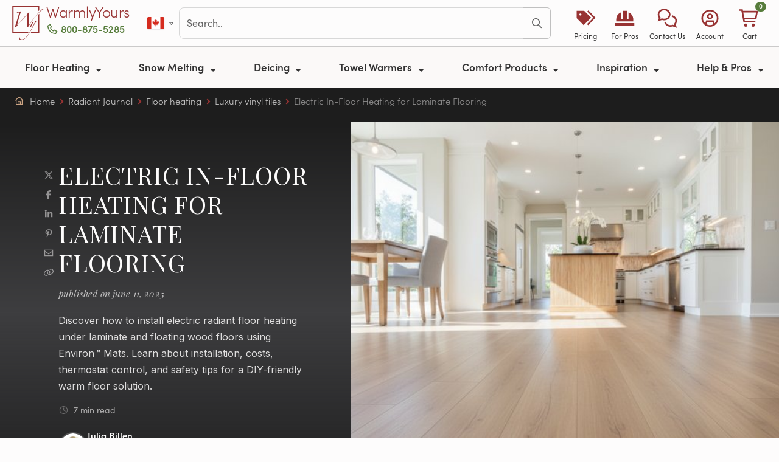

--- FILE ---
content_type: text/html; charset=utf-8
request_url: https://www.warmlyyours.com/en-CA/posts/electric-in-floor-heating-for-laminate-flooring
body_size: 34348
content:
<!DOCTYPE html>
<html onunload="" lang="en-CA" prefix="og: http://ogp.me/ns# fb: http://ogp.me/ns/fb# product: http://ogp.me/ns/product#">
  <head prefix="og: http://ogp.me/ns# fb: http://ogp.me/ns/fb# product: http://ogp.me/ns/product#">
      <link rel="preload" as="image" href="https://ik.warmlyyours.com/img/julia-billen-employee-profile-picture-zzacyj?tr=w-90,h-90,cm-pad_resize,bg-FFFFFF:dpr-auto">

  <meta charset="utf-8">
<meta name="turbo-prefetch" content="false">
<title>Electric In-Floor Heating for Laminate Flooring | Easy, Safe Radiant Heat</title>
<meta name="title" content="Electric In-Floor Heating for Laminate Flooring | Easy, Safe Radiant Heat">
<meta name="viewport" content="width=device-width, minimum-scale=1, initial-scale=1">
<link rel="preconnect" href="https://ik.warmlyyours.com" crossorigin>
<link rel="manifest" href="/www.webmanifest" crossorigin="use-credentials">
  <meta http-equiv="X-UA-Compatible" content="IE=edge">
  <meta http-equiv="Accept-CH" content="Sec-CH-DPR, Sec-CH-Width, Sec-CH-Viewport-Width, viewport-width, width, device-memory, dpr, downlink, ect">
<meta name="description" content="Discover how to install electric radiant floor heating under laminate and floating wood floors using Environ™ Mats. Learn about installation, costs,...Discover how to install electric radiant floor heating under laminate and floating wood floors using Environ™ Mats. Learn about installation, costs,...">
      <meta name='image' content='https://ik.warmlyyours.com/img/4-ggm1fm.png?tr=dpr-auto'>
      <meta name='image' content='https://ik.warmlyyours.com/img/environ-flex-roll-installation-480780.jpeg?tr=dpr-auto'>
    <meta name="twitter:creator" content="@WarmlyYours">
    <meta property="article:section" content="how-to-install-radiant-heat-under-laminate">
      <meta property="article:tag" content="how-to-install-radiant-heat-under-laminate">
      <meta property="article:tag" content="radiant-heat-and-laminate-floors">
      <meta property="article:tag" content="radiant-heat-laminate-safety">
      <meta property="article:tag" content="laminate-floor-heating">
      <meta property="article:tag" content="laminate-flooring-waterproof">
      <meta property="article:tag" content="laminate-flooring-installation">
      <meta property="article:tag" content="bathroom-laminate-flooring">
      <meta property="article:tag" content="laminate-wood-floor">
    <meta property="article:author" content="21445931500">
    <meta property="article:published_time" content="2025-06-11T09:00:00-05:00">
    <meta property="article:modified_time" content="2026-01-06T01:03:33-06:00">
    <meta property="article:publisher" content="https://www.facebook.com/WarmlyYours">
    <meta property="article:content_tier" content="free">
    <meta property="og:updated_time" content="2026-01-06T01:03:33-06:00">
<meta name="keywords" content="Radiant Heating,Electric Heating">
<meta name="author" content="Julia Billen">
<meta name="thumbnail" content="https://ik.warmlyyours.com/img/laminate-n616mh?tr=w-1200,h-630,cm-cm-extract,bg-ffffff:fo-auto:dpr-auto">
<meta name="referrer" content="unsafe-url">
<meta name="format-detection" content="telephone=no">
<meta name="globalsign-domain-verification" content="FgRaY0rR_zJuXKdTMKUn5QOdes4o3jUVp6-C54RRf2">
<meta name="p:domain_verify" content="337e1202653406ffa7eb19ab3599b29b">
<meta property="og:title" content="Electric In-Floor Heating for Laminate Flooring | Easy, Safe Radiant Heat">
<meta property="og:type" content="article">
<meta property="og:url" content="https://www.warmlyyours.com/en-CA/posts/electric-in-floor-heating-for-laminate-flooring">
<meta property="og:image" content="https://ik.warmlyyours.com/img/laminate-n616mh?tr=w-1200,h-630,cm-cm-extract,bg-ffffff:fo-auto:dpr-auto">
<meta property="og:description" content="Discover how to install electric radiant floor heating under laminate and floating wood floors using Environ™ Mats. Learn about installation, costs,...Discover how to install electric radiant floor heating under laminate and floating wood floors using Environ™ Mats. Learn about installation, costs,...">
<meta property="og:site_name" content="WarmlyYours.com">
<meta property="og:locale" content="en_CA">
<meta property="fb:admins" content="40609970,100000297591448,625603295,698618505,1064211130,966242223397117">
<meta property="fb:page_id" content="21445931500">
<meta property="fb:pages" content="21445931500">
<meta property="fb:profile_id" content="21445931500">
<meta property="fb:app_id" content="219983831882733">
<meta name="twitter:card" content="summary_large_image">
<meta name="twitter:site" content="@WarmlyYours">
<meta property="twitter:account_id" content="15229127">
<meta name="twitter:title" content="Electric In-Floor Heating for Laminate Flooring | Easy, Safe Radiant Heat">
<meta name="twitter:url" content="https://www.warmlyyours.com/en-CA/posts/electric-in-floor-heating-for-laminate-flooring">
<meta name="twitter:description" content="Discover how to install electric radiant floor heating under laminate and floating wood floors using Environ™ Mats. Learn about installation, costs,...Discover how to install electric radiant floor heating under laminate and floating wood floors using Environ™ Mats. Learn about installation, costs,...">
<meta name="twitter:image" content="https://ik.warmlyyours.com/img/laminate-n616mh?tr=w-1200,h-630,cm-cm-extract,bg-ffffff:fo-auto:dpr-auto">
<meta itemprop="name" content="Electric In-Floor Heating for Laminate Flooring | Easy, Safe Radiant Heat">
<meta itemprop="description" content="Discover how to install electric radiant floor heating under laminate and floating wood floors using Environ™ Mats. Learn about installation, costs,...Discover how to install electric radiant floor heating under laminate and floating wood floors using Environ™ Mats. Learn about installation, costs,...">
<meta itemprop="image" content="https://ik.warmlyyours.com/img/laminate-n616mh?tr=w-1200,h-630,cm-cm-extract,bg-ffffff:fo-auto:dpr-auto">
<meta class="swiftype" name="tags" data-type="string" content="en-CA">
<meta class="swiftype" name="locale" data-type="string" content="en-CA">
<meta class="swiftype" name="domain-identifier" data-type="integer" content="2">
  <meta class="swiftype" name="type" data-type="enum" content="Blog">
  <meta class="swiftype" name="tags" data-type="string" content="Blog">
<meta class="swiftype" name="body" data-type="text" content="Discover how to install electric radiant floor heating under laminate and floating wood floors using Environ™ Mats. Learn about installation, costs,...Discover how to install electric radiant floor heating under laminate and floating wood floors using Environ™ Mats. Learn about installation, costs,...">
<meta name="robots" content="noodp">
<meta name="msapplication-TileColor" content="#b91d47">
<meta name="msapplication-TileImage" content="https://ik.warmlyyours.com/img/mstile-144x144-e8b445.png">
<meta name="theme-color" content="#ffffff">
<link rel="apple-touch-icon" href="https://ik.warmlyyours.com/img/apple-touch-icon-114x114-b20bc2.png">
<link rel="apple-touch-icon" sizes="180x180" href="https://ik.warmlyyours.com/img/apple-touch-icon-180x180-14dc26.png">
<link rel="icon" type="image/png" href="https://ik.warmlyyours.com/img/favicon-32x32-5c07b9.png" sizes="32x32">
<link rel="icon" type="image/png" href="https://ik.warmlyyours.com/img/favicon-194x194-33e88e.png" sizes="194x194">
<link rel="icon" type="image/png" href="https://ik.warmlyyours.com/img/favicon-96x96-b6e4d2.png" sizes="96x96">
<link rel="icon" type="image/png" href="https://ik.warmlyyours.com/img/android-chrome-192x192-1ccdd2.png" sizes="192x192">
<link rel="icon" type="image/png" href="https://ik.warmlyyours.com/img/favicon-16x16-211c7e.png" sizes="16x16">
<link rel=alternate title="Blog Posts" type=application/atom+xml href="/en-CA/posts.atom">
  <link rel="canonical" href="https://www.warmlyyours.com/en-CA/posts/electric-in-floor-heating-for-laminate-flooring">
<link rel="alternate" href="https://www.warmlyyours.com/en-US/posts/electric-in-floor-heating-for-laminate-flooring" hreflang="en-us">
<link rel="alternate" href="https://www.warmlyyours.com/en-CA/posts/electric-in-floor-heating-for-laminate-flooring" hreflang="en-ca">
<link rel="alternate" href="https://www.warmlyyours.com/en-US/posts/electric-in-floor-heating-for-laminate-flooring" hreflang="en">
<link rel="alternate" href="https://www.warmlyyours.com/en-US/posts/electric-in-floor-heating-for-laminate-flooring" hreflang="x-default">




<meta name="google-maps-api-key" content="AIzaSyCGygj7yIpX47Co3lSB7VuAMJNYaQ06N-o">
<script src="https://kit.fontawesome.com/3acb5f7a69.js" crossorigin="anonymous" data-auto-replace-svg="nest" defer></script>

  <script>
  // =============================================================================
  // Google Consent Mode v2 defaults (MUST be before gtag loads)
  // Start with 'denied' - JavaScript will update after globals.json returns
  // =============================================================================
  window.dataLayer = window.dataLayer || [];
  function gtag(){dataLayer.push(arguments);}
  window.gtag = gtag;

  // Safe defaults - all denied until we know the user's region and consent
  gtag('consent', 'default', {
    'ad_storage': 'denied',
    'ad_user_data': 'denied',
    'ad_personalization': 'denied',
    'analytics_storage': 'denied',
    'functionality_storage': 'granted',
    'security_storage': 'granted',
    'wait_for_update': 500
  });

  // Placeholder globals - will be set by globals.json
  window.visitorCountry = null;
  window.visitorRegion = null;
  window.tracVis = null;  // null = not yet determined
  window.isGdprCountry = false;
  window.consentMode = null;  // 'opt_in', 'opt_out', or 'implied'
</script>

  <script type="application/json" id="page-config">
{"env":"production","locale":"en-CA","localeCountry":"ca","subdomain":"www","isWww":0,"isCrm":null,"liveChatEnabled":true}
</script>


   
  <link rel="stylesheet" href="/javascripts/webpack/vendors~229eafb5.36b8b82fd4162685a474.bundle.css" media="all" data-turbo-track="reload">
<link rel="stylesheet" href="/javascripts/webpack/vendors~a5ce148e.3831c16f77d133024918.bundle.css" media="all" data-turbo-track="reload">
<link rel="stylesheet" href="/javascripts/webpack/www~65c45348.3a61e472cfeafa960c26.bundle.css" media="all" data-turbo-track="reload">
    <style nonce="">
    .contact-form-compact .form-floating > label { font-size: 0.9rem; }
    .contact-form-compact .iti { width: 100%; }
    .contact-form-compact .iti .iti__tel-input {
      height: calc(3.5rem + 2px);
      padding: 1rem 0.75rem;
    }
    .contact-form-compact .iti .iti__country-list {
      z-index: 9999 !important;
    }
    .section-toggle { transition: all 0.2s ease; }
    .section-toggle:not(.collapsed) { background-color: var(--bs-primary); color: white; }
    .section-toggle:not(.collapsed):hover { background-color: var(--bs-primary); opacity: 0.9; }
  </style>
    <script>
//<![CDATA[
      window.hasReactProps = false;
      window.reactProps = {};
      if (window.hasReactProps && !reactProps.videos || window.quote) {
      var days = 1;
      var date = new Date();
      date.setTime(date.getTime()+(days*24*60*60*1000));
      var expires = "; expires="+date.toGMTString();
      document.cookie = "no_cache_please"+"=true"+expires+"; path="+window.location.pathname;
      }

//]]>
</script>    <script src="/javascripts/webpack/runtime.0b52296cb379aea6d17c.bundle.js" defer="defer" data-turbo-track="reload"></script>
<script src="/javascripts/webpack/vendors~cdd60c62.4a940d30ac2697c7c777.bundle.js" defer="defer" data-turbo-track="reload"></script>
<script src="/javascripts/webpack/vendors~a79417e2.71744fb1ff90b9af956c.bundle.js" defer="defer" data-turbo-track="reload"></script>
<script src="/javascripts/webpack/vendors~b8815beb.79e4cd8087f211dcaa09.bundle.js" defer="defer" data-turbo-track="reload"></script>
<script src="/javascripts/webpack/vendors~3073a958.806c929aa61f9327e83e.bundle.js" defer="defer" data-turbo-track="reload"></script>
<script src="/javascripts/webpack/vendors~97adc73f.fdb3afe80761875b2cf7.bundle.js" defer="defer" data-turbo-track="reload"></script>
<script src="/javascripts/webpack/vendors~f7598da7.fcdd14dcffff2eff6190.bundle.js" defer="defer" data-turbo-track="reload"></script>
<script src="/javascripts/webpack/vendors~6af394e1.0a1b96b8f3fc062041c8.bundle.js" defer="defer" data-turbo-track="reload"></script>
<script src="/javascripts/webpack/vendors~89692ed0.df9973b5fbdfe2caa9fe.bundle.js" defer="defer" data-turbo-track="reload"></script>
<script src="/javascripts/webpack/vendors~12fc704f.b798c6af85829dc9a36e.bundle.js" defer="defer" data-turbo-track="reload"></script>
<script src="/javascripts/webpack/vendors~e3f980c7.808bfe111b1e7cf1d328.bundle.js" defer="defer" data-turbo-track="reload"></script>
<script src="/javascripts/webpack/vendors~f320b595.84c21207f5a7d6f7b0d3.bundle.js" defer="defer" data-turbo-track="reload"></script>
<script src="/javascripts/webpack/vendors~5e746ac8.805962f03bf12c70d880.bundle.js" defer="defer" data-turbo-track="reload"></script>
<script src="/javascripts/webpack/vendors~f61c3960.079452ee65962ee5fb4d.bundle.js" defer="defer" data-turbo-track="reload"></script>
<script src="/javascripts/webpack/vendors~d7bc387f.f19fb96deb15c9237448.bundle.js" defer="defer" data-turbo-track="reload"></script>
<script src="/javascripts/webpack/vendors~5c163be3.8664c6496796ed6fff93.bundle.js" defer="defer" data-turbo-track="reload"></script>
<script src="/javascripts/webpack/vendors~2c532af7.ff6c0a9b6124aeb4dd30.bundle.js" defer="defer" data-turbo-track="reload"></script>
<script src="/javascripts/webpack/vendors~8fdc897d.08bbac2575aa59de28f8.bundle.js" defer="defer" data-turbo-track="reload"></script>
<script src="/javascripts/webpack/vendors~ae502bed.d4d506f1d776dd9ff55e.bundle.js" defer="defer" data-turbo-track="reload"></script>
<script src="/javascripts/webpack/vendors~da5f0520.8af91265f3059e668037.bundle.js" defer="defer" data-turbo-track="reload"></script>
<script src="/javascripts/webpack/vendors~e675f871.a80dab76cc0c9bc38dd2.bundle.js" defer="defer" data-turbo-track="reload"></script>
<script src="/javascripts/webpack/vendors~6dd7f33d.3f3441f49266c1e34061.bundle.js" defer="defer" data-turbo-track="reload"></script>
<script src="/javascripts/webpack/vendors~536eaa00.c5fd6e0d27e1468b1f9d.bundle.js" defer="defer" data-turbo-track="reload"></script>
<script src="/javascripts/webpack/vendors~bb037a21.11dcc4c3960f5c10fab6.bundle.js" defer="defer" data-turbo-track="reload"></script>
<script src="/javascripts/webpack/vendors~7cc34100.f069fce4833b1f00e6d9.bundle.js" defer="defer" data-turbo-track="reload"></script>
<script src="/javascripts/webpack/vendors~438bd91e.68b4bcec3b0484606902.bundle.js" defer="defer" data-turbo-track="reload"></script>
<script src="/javascripts/webpack/vendors~418e9b0b.ea27c5f6a6538897c188.bundle.js" defer="defer" data-turbo-track="reload"></script>
<script src="/javascripts/webpack/vendors~bb3d84b5.d09c9d3bb16210a81c6a.bundle.js" defer="defer" data-turbo-track="reload"></script>
<script src="/javascripts/webpack/vendors~b3682873.97c95a66d6b8f52db2e7.bundle.js" defer="defer" data-turbo-track="reload"></script>
<script src="/javascripts/webpack/vendors~c2d25c4c.4742422d2eaabb5d444c.bundle.js" defer="defer" data-turbo-track="reload"></script>
<script src="/javascripts/webpack/vendors~e1faf6df.d8818e00648175c711bc.bundle.js" defer="defer" data-turbo-track="reload"></script>
<script src="/javascripts/webpack/vendors~23d15223.3fdb17383342ecce365a.bundle.js" defer="defer" data-turbo-track="reload"></script>
<script src="/javascripts/webpack/vendors~10584a63.a0e7f0c06fa1524a2d40.bundle.js" defer="defer" data-turbo-track="reload"></script>
<script src="/javascripts/webpack/vendors~9fc8aab2.fd7d7f0815584f7f15a8.bundle.js" defer="defer" data-turbo-track="reload"></script>
<script src="/javascripts/webpack/vendors~608b4284.0888264c25b182d27003.bundle.js" defer="defer" data-turbo-track="reload"></script>
<script src="/javascripts/webpack/vendors~c6af0a2c.b485502a3ddda3c46af9.bundle.js" defer="defer" data-turbo-track="reload"></script>
<script src="/javascripts/webpack/vendors~93ecab9d.9a6a8d3b9166adf0073f.bundle.js" defer="defer" data-turbo-track="reload"></script>
<script src="/javascripts/webpack/vendors~93fe2582.86c1b6b8e237af9f5c0c.bundle.js" defer="defer" data-turbo-track="reload"></script>
<script src="/javascripts/webpack/vendors~d03ee686.11655e05cc7565d5c85c.bundle.js" defer="defer" data-turbo-track="reload"></script>
<script src="/javascripts/webpack/vendors~18b3b48e.fee8d7b4120f89620126.bundle.js" defer="defer" data-turbo-track="reload"></script>
<script src="/javascripts/webpack/vendors~11c3e346.8d7a40cbac19489e769f.bundle.js" defer="defer" data-turbo-track="reload"></script>
<script src="/javascripts/webpack/vendors~21ad3a0e.eb85901f10734e32a47e.bundle.js" defer="defer" data-turbo-track="reload"></script>
<script src="/javascripts/webpack/vendors~1a7372bd.e88a77a369c5e0a903bb.bundle.js" defer="defer" data-turbo-track="reload"></script>
<script src="/javascripts/webpack/vendors~b73c93c7.902f5665c4057759698a.bundle.js" defer="defer" data-turbo-track="reload"></script>
<script src="/javascripts/webpack/vendors~14123231.7d4a5f9134bbacf6c952.bundle.js" defer="defer" data-turbo-track="reload"></script>
<script src="/javascripts/webpack/vendors~a4590e3f.de8e414a00f32c527f0d.bundle.js" defer="defer" data-turbo-track="reload"></script>
<script src="/javascripts/webpack/vendors~1cdde194.d8fa4f0a8eba064a3803.bundle.js" defer="defer" data-turbo-track="reload"></script>
<script src="/javascripts/webpack/vendors~059be3de.a2a6e8baffe51502e8a7.bundle.js" defer="defer" data-turbo-track="reload"></script>
<script src="/javascripts/webpack/vendors~0bc0478e.5d388d69edd9a805abfb.bundle.js" defer="defer" data-turbo-track="reload"></script>
<script src="/javascripts/webpack/vendors~5a94f17d.e92f7112ab0f7e78a0d3.bundle.js" defer="defer" data-turbo-track="reload"></script>
<script src="/javascripts/webpack/vendors~d96105ec.cd62935621793622849a.bundle.js" defer="defer" data-turbo-track="reload"></script>
<script src="/javascripts/webpack/vendors~4afbb465.44baa3e96b96c191d5f6.bundle.js" defer="defer" data-turbo-track="reload"></script>
<script src="/javascripts/webpack/vendors~27545368.042830ad40a96e720306.bundle.js" defer="defer" data-turbo-track="reload"></script>
<script src="/javascripts/webpack/vendors~5ef8c35f.f9ac4dd004df10d159c2.bundle.js" defer="defer" data-turbo-track="reload"></script>
<script src="/javascripts/webpack/vendors~52cbc79a.0d8789d02483111fbfbe.bundle.js" defer="defer" data-turbo-track="reload"></script>
<script src="/javascripts/webpack/vendors~5397d65f.f94bb433a2c1309d7100.bundle.js" defer="defer" data-turbo-track="reload"></script>
<script src="/javascripts/webpack/vendors~d4b33a19.1a589eee9b8cf467976b.bundle.js" defer="defer" data-turbo-track="reload"></script>
<script src="/javascripts/webpack/vendors~866ab763.5bce85643544a736fdba.bundle.js" defer="defer" data-turbo-track="reload"></script>
<script src="/javascripts/webpack/vendors~a5ce148e.ae8d5692f5247e6de184.bundle.js" defer="defer" data-turbo-track="reload"></script>
<script src="/javascripts/webpack/vendors~c9b35b07.6ee6f13a0155fc09a0ed.bundle.js" defer="defer" data-turbo-track="reload"></script>
<script src="/javascripts/webpack/1398.260e3a6b4978e2cffab3.bundle.js" defer="defer" data-turbo-track="reload"></script>
<script src="/javascripts/webpack/9279.07a44cd88ba6f287f9cc.bundle.js" defer="defer" data-turbo-track="reload"></script>
<script src="/javascripts/webpack/www~bde52cb3.abeba7449a68ae950320.bundle.js" defer="defer" data-turbo-track="reload"></script>
<script src="/javascripts/webpack/www~65c45348.0751a663aa42e89bbc90.bundle.js" defer="defer" data-turbo-track="reload"></script>

</head>

  <body class="page header-overlay" data-controller="consent tooltip fancybox" data-turbo-preload="false">
    <a href="#site-container" class="visually-hidden-focusable skip-link position-absolute bg-primary text-white px-3 py-2 rounded" style="z-index: 9999; top: 0; left: 0;">Skip to main content</a>
    <div id="toast-container" 
     class="toast-container position-fixed top-0 end-0 p-3" 
     style="z-index: 1090;">
</div>


    <div class="modal fade" id="salesModal" tabindex="-1" aria-labelledby="salesModalLabel" aria-hidden="true">
  <div class="modal-dialog modal-dialog-centered">
    <div class="modal-content">
      <div class="modal-header py-2 px-3">
        <p class="modal-title fw-semibold text-red fw-light h5" id="salesModalLabel">Terms & Conditions </p>
        <button type="button" class="btn-close" data-bs-dismiss="modal" aria-label="Close"></button>
      </div>
      <div class="modal-body pt-2 pb-3 px-3 fw-light lh-3">
        <ul>
          <li>Free ground shipping for qualifying WarmlyYours orders placed online over C$300.</li>
          <li>Excludes oversized items, custom items, expedited shipping, and freight shipping.</li>
          <li>Shipping via ground service is included via the most economical carrier option.</li>
          <li>Offer valid on orders shipping to the 48 contiguous states in the U.S. and 8 of Canada's provinces (not valid for Newfoundland and Labrador or Prince Edward Island).</li>
          <li>Cannot be combined with other offers or promotions.</li>
          <li>Can only be redeemed with online orders.</li>
          <li>Other restrictions may apply.</li>
        </ul>
      </div>
    </div>
  </div>
</div>

    <nav id="site-navbar">
  <div class="navbar-top-row d-flex align-items-center py-2 px-3">
    <div class="d-flex align-items-center">
      <a class="navbar-logo brand-logo h2 m-0 me-0" aria-label="Home" href="/en-CA">
        <svg xmlns="http://www.w3.org/2000/svg" viewBox="0 0 48.3 52.5" enable-background="new 0 0 48.3 52.5"><path d="M39.8 39.8H29.2l-.9 1.8h13.3V11.7l-1.8 1.8zM41.6 0H0v41.6h24.1l1.2-1.8H1.8v-38h38v6.1l1.8-1.5z"></path><path d="M48.2 5.6c.2.2.1.3-.1.4-.1 0-.2-.1-.3-.1h-.3c-.3 0-.8.1-1.4.3-.6.2-1.4.7-2.5 1.6-1.1.8-2.4 2.1-4.1 3.9-1.6 1.8-3.7 4.2-6.1 7.2-.6.8-1.3 1.7-2.1 2.9-.8 1.1-1.6 2.3-2.4 3.4-.8 1.2-1.6 2.2-2.2 3.3-.7 1-1.2 1.9-1.5 2.6-.1.1-.2.3-.3.4-.1.1-.3.2-.4.2l-1.2.3c-.4.2-.7.4-.9.7-.3 0-.3-.2-.1-.5.1-.1.2-.5.3-1.2.1-.7.1-1.6.2-2.6s.1-2.2.2-3.5c0-1.3.1-2.6.1-3.9v-6.9c0-.5-.1-.7-.3-.7-.1 0-.3.1-.5.3-.2.3-.7.7-1.3 1.4-.6.7-1.4 1.5-2.3 2.4-.9 1-1.9 2-2.9 3.2l-3.3 3.6c-1.1 1.2-2.2 2.5-3.2 3.7-1 1.2-2 2.4-2.8 3.5l-.3.3c-.1.1-.2.2-.3.2-.5 0-.9.1-1.2.2-.4.1-.7.3-1 .5-.2 0-.3-.2-.1-.5.3-.4.5-1 .8-1.7.3-.7.6-1.5.9-2.4.2-.4.4-1.1.7-2.1.3-1 .6-2.1 1-3.3.4-1.2.7-2.5 1.1-3.8.4-1.3.7-2.6 1.1-3.7.3-1.2.6-2.2.8-3 .2-.8.3-1.4.3-1.6 0-.5-.2-.7-.7-.7-.4 0-.9.1-1.3.2s-.8.2-1.1.2c-.2-.2-.3-.3-.3-.4 0-.1.1-.2.3-.3 1.5-.3 2.6-.6 3.4-.8.8-.2 1.4-.3 1.8-.5.4-.1.6-.2.7-.2.1-.1.2-.1.3-.1.2 0 .2.1.2.2s0 .3-.1.3c-.1.1-.2.3-.3.6-.1.3-.3.6-.4 1-.1.4-.3.8-.4 1.2-.1.4-.3.8-.4 1.2-.8 2.4-1.6 5-2.3 7.8-.8 2.8-1.5 5.4-2.1 8.1-.1.4-.1.6 0 .6s.2 0 .3-.1c1.3-1.4 2.8-3 4.3-4.7 1.6-1.7 3.1-3.5 4.7-5.3 1.6-1.8 3.2-3.5 4.7-5.2 1.5-1.7 2.9-3.2 4.2-4.5.1 0 .2 0 .3.1.1.1.1.2 0 .3-.2.1-.3.2-.4.4-.1.2-.2.4-.2.7-.1.6-.1 1.4-.2 2.3-.1.9-.1 1.9-.2 3 0 1.1-.1 2.1-.1 3.3v10c0 .2 0 .4.1.4s.2-.1.3-.2c.6-.8 1.2-1.6 1.8-2.5.7-.9 1.3-1.8 2-2.8.7-1 1.4-1.9 2.1-2.8.7-.9 1.3-1.8 1.9-2.5.7-.9 1.5-1.9 2.3-2.9.8-1 1.7-2 2.5-3s1.7-1.9 2.5-2.9c.8-.9 1.5-1.7 2.2-2.4.6-.6 1.2-1.2 1.8-1.7.5-.8 1.3-1 2.1-1 .1 0 .2 0 .3.1.2.1.3.1.5.2s.3.1.5.2c.1 0 .2.1.3.1zM28.8 32.9c-.4 0-.7-.1-.9-.3-.2-.2-.3-.5-.3-.8 0-.6.3-1.5 1-2.7.6-1.2 1.4-2.6 2.3-4.2.1-.1.2-.3.3-.3l.2-.2c.1 0 .3-.1.5-.1s.4-.1.4-.1c.1 0 .2.1.2.1-.9 1.9-1.7 3.4-2.4 4.6-.6 1.2-1 2.1-1 2.8 0 .4.1.5.4.5.1 0 .3 0 .5-.1s.4-.2.7-.4c.2-.2.5-.3.7-.5.2-.2.4-.3.5-.5.2-.3.6-.9 1-1.9.5-1 1-2.2 1.7-3.6.3-.7.6-1.2.9-1.7.3-.5.5-.7.7-.7.1.1.2.2.3.5.1.2.1.5.1.7 0 .1-.1.4-.4.8-.2.4-.5 1-.9 1.5-.4.6-.8 1.2-1.2 1.9-.4.7-.9 1.3-1.2 1.9-.9 1.7-1.9 3.4-2.9 5.1-1 1.8-1.9 3.5-2.9 5.1-1 1.6-2 3.2-3 4.7s-2.1 2.7-3.2 3.8c-1.1 1.1-2.2 1.9-3.4 2.6-1.2.6-2.4 1-3.7 1-.8 0-1.4-.2-2.1-.6-.6-.4-.9-1.2-.9-2.2 0-.2 0-.5.1-.7 0-.3.1-.5.1-.6 0-.1.1-.1.1-.2.1 0 .1 0 .1.1 0 .8.3 1.6.8 2.2.5.7 1.4 1 2.8 1 1.1 0 2.1-.3 3.2-.9 1.1-.6 2.1-1.4 3.1-2.5 1-1 2-2.2 2.9-3.6.9-1.3 1.9-2.8 2.7-4.2.9-1.5 1.7-3 2.5-4.5s1.5-2.9 2.2-4.2c.1-.1.1-.2 0-.1l-.1.1c-.3.3-.7.6-1.2.9-.3.3-.8.5-1.3.5z"></path></svg>
      </a>
      <div class="d-flex flex-column justify-content-center logo-text-block mb-2">
        <a class="logo-text brand-logo-text lh-1 text-decoration-none" href="/en-CA">WarmlyYours</a>
        <span class="phone-text d-none d-xl-block mt-1">
          <a rel="nofollow" class="wy-click-to-call phone-text-link btn-link p-0 text-green fw-semibold text-decoration-none" aria-label="Call Us" href="tel:+18008755285"><i class="fa-sharp fa-regular fa-phone pe-1"></i>800-875-5285</a>
        </span>
      </div>
    </div>
    <div class="d-none d-xl-flex align-items-center flex-grow-1 mx-4 gap-3">
            <div class="btn-group">
        <a role="button" class="btn btn-link p-1 d-flex align-items-center" href="#" data-bs-toggle="dropdown" aria-haspopup="true" aria-expanded="false" aria-label="Select country">
          <span class="fi fi-ca toolbar-flag-sm"></span>
          <i class="fa-sharp fa-regular fa-caret-down fa-xs ms-1 text-muted"></i>
        </a>
        <div class="dropdown-menu dropdown-menu-end">
            <a class="dropdown-item d-flex align-items-center " href="https://www.warmlyyours.com/en-US/posts/electric-in-floor-heating-for-laminate-flooring">
              <span class="fi fi-us me-2"></span>
              United States
              
</a>            <a class="dropdown-item d-flex align-items-center active fw-semibold" href="https://www.warmlyyours.com/en-CA/posts/electric-in-floor-heating-for-laminate-flooring">
              <span class="fi fi-ca me-2"></span>
              Canada
              <i class="fa-sharp fa-regular fa-check ms-auto text-success"></i>
</a>        </div>
      </div>

      <div id="navbar-search" class="flex-grow-1">
        <form class="js-site-search-form"
      data-controller="search"
      data-action="submit->search#submit"
  data-turbo="true"
  
  >
    <!-- Modal results panel -->
    <div class="modal fade" id="searchModal" tabindex="-1" aria-labelledby="searchModalLabel" aria-hidden="true" data-search-target="panel" data-turbo="true">
      <div class="modal-dialog modal-xl modal-dialog-scrollable">
        <div class="modal-content">
          <div class="modal-header">
            <h5 class="modal-title" id="searchModalLabel">Search</h5>
            <button type="button" class="btn-close" data-bs-dismiss="modal" aria-label="Close"></button>
          </div>
          <div class="modal-body" data-turbo="true">
            <div id="search-warning-slot"></div>
            <div class="input-group w-100 mb-2">
              <input aria-label='search' type="text" placeholder="Search.." autocapitalize="off" autocomplete="off" autocorrect="off" maxlength="100" class="form-control site-search-input" value="" data-role="modal-search-input">
              <button class="btn btn-outline-primary" type="button" aria-label="Search" data-role="modal-search-submit"><i class="fa-sharp fa-regular fa-search"></i></button>
            </div>
            <div class="mt-2 d-none" data-search-target="filters">
              <div class="row align-items-center g-2">
                <div class="col-auto">
                  <label class="fw-semibold" id="type-select-label">Filter by:</label>
                </div>
                <div id="type-select" role="group" class="btn-group btn-group-sm col" aria-labelledby="type-select-label">
                  <button type="button" class="btn btn-secondary" data-action="click->search#filter" data-type="All">All</button>
                  <button type="button" class="btn btn-secondary" data-action="click->search#filter" data-type="FAQ">FAQ</button>
                  <button type="button" class="btn btn-secondary" data-action="click->search#filter" data-type="Product">Product</button>
                  <button type="button" class="btn btn-secondary" data-action="click->search#filter" data-type="Blog">Blog</button>
                  <button type="button" class="btn btn-secondary" data-action="click->search#filter" data-type="Video">Video</button>
                  <button type="button" class="btn btn-secondary" data-action="click->search#filter" data-type="Support">Support</button>
                  <button type="button" class="btn btn-secondary" data-action="click->search#filter" data-type="Publication">Publication</button>
                </div>
              </div>
            </div>
            <div class="mt-2" data-search-target="results"></div>
          </div>
        </div>
      </div>
    </div>
  <div id="site-search">
    <div class="input-group w-100">
      <input data-search-target="input" aria-label='search' type="text" placeholder="Search.." autocapitalize="off" autocomplete="off" autocorrect="off" maxlength="100" class="form-control site-search-input" value="" data-action="keydown->search#handleKeydown">
      <button class="btn btn-outline-primary" type="submit" aria-label="Search" data-action="click->search#submit"><i class="fa-sharp fa-regular fa-search"></i></button>
    </div>
  </div>
</form>

      </div>
    </div>
    <div class="d-flex d-xl-none align-items-center ms-auto">
      <span class="phone-text-mid">
        <a rel="nofollow" class="wy-click-to-call phone-text-link btn-link p-0 text-green fw-semibold text-decoration-none" aria-label="Call Us" href="tel:+18008755285"><i class="fa-sharp fa-regular fa-phone pe-1"></i>800-875-5285</a>
      </span>
    </div>
    <div id="site-toolbar-desktop" class="d-none d-xl-flex align-items-center gap-1">
      <a class="d-flex flex-column align-items-center text-decoration-none text-primary px-2" style="min-width: 65px;" href="/en-CA/quote">
        <div class="text-center" style="font-size: 1.75rem;"><i class="fa-sharp fa-solid fa-tags"></i></div>
        <div class="text-center" style="font-size: 0.75rem; color: #333; white-space: nowrap;">Pricing</div>
</a>      <a class="d-flex flex-column align-items-center text-decoration-none text-primary px-2" style="min-width: 65px;" href="/en-CA/trade">
        <div class="text-center" style="font-size: 1.75rem;"><i class="fa-sharp fa-solid fa-helmet-safety"></i></div>
        <div class="text-center" style="font-size: 0.75rem; color: #333; white-space: nowrap;">For Pros</div>
</a>      <a class="d-flex flex-column align-items-center text-decoration-none text-primary px-2" style="min-width: 65px;" href="#offcanvas-contact" data-bs-toggle="offcanvas" role="button" aria-controls="offcanvas-contact">
        <div class="text-center" style="font-size: 1.75rem;"><i class="fa-sharp fa-regular fa-comments"></i></div>
        <div class="text-center" style="font-size: 0.75rem; color: #333; white-space: nowrap;">Contact Us</div>
      </a>
      <a class="d-flex flex-column align-items-center text-decoration-none text-primary px-2" style="min-width: 65px;" href="#offcanvas-account" data-bs-toggle="offcanvas" role="button" aria-controls="offcanvas-account">
        <div class="text-center" style="font-size: 1.75rem;"><i class="fa-sharp fa-regular fa-circle-user"></i></div>
        <div class="text-center" style="font-size: 0.75rem; color: #333; white-space: nowrap;">Account</div>
      </a>
      <a class="d-flex flex-column align-items-center text-decoration-none text-primary px-2" style="min-width: 65px;" href="/en-CA/my_cart">
        <div class="text-center position-relative" style="font-size: 1.75rem;">
          <i class="fa-sharp fa-regular fa-cart-shopping"></i>
          <span id="cart-count-desktop" class="cart-count cart-badge position-absolute badge rounded-pill bg-success text-white" style="top: -5px; right: -10px; font-size: 0.6rem;">0</span>
        </div>
        <div class="text-center" style="font-size: 0.75rem; color: #333; white-space: nowrap;">Cart</div>
</a>    </div>
  </div>
  <div id="site-toolbar" class="d-xl-none py-2 border-top">
    <div class="d-flex align-items-stretch">
      <a class="toolbar-icon-mobile flex-fill text-center d-flex flex-column align-items-center" href="/en-CA/quote">
        <i class="fa-sharp fa-solid fa-tags"></i>
        <span class="toolbar-icon-label">Pricing</span>
</a>      <a class="toolbar-icon-mobile flex-fill text-center d-flex flex-column align-items-center" href="/en-CA/trade">
        <i class="fa-sharp fa-solid fa-helmet-safety"></i>
        <span class="toolbar-icon-label">For Pros</span>
</a>      <a class="toolbar-icon-mobile flex-fill text-center d-flex flex-column align-items-center" href="#offcanvas-contact" data-bs-toggle="offcanvas" role="button" aria-controls="offcanvas-contact">
        <i class="fa-sharp fa-regular fa-comments"></i>
        <span class="toolbar-icon-label">Contact</span>
      </a>
      <a class="toolbar-icon-mobile flex-fill text-center d-flex flex-column align-items-center" href="#offcanvas-account" data-bs-toggle="offcanvas" role="button" aria-controls="offcanvas-account">
        <i class="fa-sharp fa-regular fa-circle-user"></i>
        <span class="toolbar-icon-label">Account</span>
      </a>
      <a class="toolbar-icon-mobile flex-fill text-center d-flex flex-column align-items-center position-relative" href="/en-CA/my_cart">
        <span class="position-relative d-inline-block">
          <i class="fa-sharp fa-regular fa-cart-shopping"></i>
          <span id="cart-count" class="cart-count cart-badge position-absolute badge rounded-pill bg-success text-white" style="top: -5px; right: -8px; font-size: 0.6rem;">0</span>
        </span>
        <span class="toolbar-icon-label">Cart</span>
</a>            <div class="btn-group toolbar-icon-mobile flex-fill text-center d-flex flex-column align-items-center">
        <a role="button" class="d-flex flex-column align-items-center text-decoration-none" href="#" data-bs-toggle="dropdown" aria-haspopup="true" aria-expanded="false" aria-label="Select country">
          <span class="fi fi-ca toolbar-flag-mobile"></span>
          <span class="toolbar-icon-label">Country</span>
        </a>
        <div class="dropdown-menu dropdown-menu-end">
            <a class="dropdown-item d-flex align-items-center " href="https://www.warmlyyours.com/en-US/posts/electric-in-floor-heating-for-laminate-flooring">
              <span class="fi fi-us me-2"></span>
              United States
              
</a>            <a class="dropdown-item d-flex align-items-center active fw-semibold" href="https://www.warmlyyours.com/en-CA/posts/electric-in-floor-heating-for-laminate-flooring">
              <span class="fi fi-ca me-2"></span>
              Canada
              <i class="fa-sharp fa-regular fa-check ms-auto text-success"></i>
</a>        </div>
      </div>

    </div>
  </div>
  <!-- Bottom Navigation Row -->
  <hr class="my-0">
  <div class="bg-light p-2 position-relative d-flex flex-column flex-xl-row align-items-start align-items-xl-center">
    <div class="d-flex w-100 align-items-center">
      <!-- Hamburger button (visible below xl) placed left -->
      <button class="btn d-block d-xl-none nav-btn d-flex align-items-center p-2 me-2 flex-shrink-0 collapsed"
              type="button"
              data-bs-toggle="collapse"
              data-bs-target="#mobileNavMenu"
              aria-controls="mobileNavMenu"
              aria-expanded="false"
              aria-label="Toggle navigation">
        <i class="fa-sharp fa-regular fa-bars fa-2x"></i>
        <span class="ms-2" style="font-size: 1.5rem;">Menu</span>
      </button>
      <!-- Inline search shown when below xl on the right -->
      <div class="d-block d-xl-none mb-2 mb-xl-0 flex-grow-1 navbar-mobile-search">
        <form class="js-site-search-form"
      data-controller="search"
      data-action="submit->search#submit"
  data-turbo="true"
  
  >
  <div id="site-search">
    <div class="input-group w-100">
      <input data-search-target="input" aria-label='search' type="text" placeholder="Search.." autocapitalize="off" autocomplete="off" autocorrect="off" maxlength="100" class="form-control site-search-input" value="" data-action="keydown->search#handleKeydown">
      <button class="btn btn-outline-primary" type="submit" aria-label="Search" data-action="click->search#submit"><i class="fa-sharp fa-regular fa-search"></i></button>
    </div>
  </div>
</form>

      </div>
      <!-- Main navigation menu (visible at xl and above) -->
      <ul class="list-unstyled d-none d-xl-flex m-0 p-0 ms-3 flex-grow-1 justify-content-between flex-wrap gap-2" data-controller="mega-menu">
    <li class="col-4 col-md-auto nav-item nav-dropdown" data-mega-menu-target="dropdown">
  <button type="button" class="btn btn-block nav-btn nav-btn-menu text-start"
    id="navbar-floor-heating-btn" aria-haspopup="true" aria-expanded="false"
    data-action="click->mega-menu#toggle"
    aria-controls="navbar-floor-heating-dropdown">
    Floor Heating
  </button>
  <div class="nav-mega-menu nav-mega-menu--floor-heating dropdown-menu" id="navbar-floor-heating-dropdown">
    <div class="container">
      <div class="row">
          <div class="col col-card-layout">
              <span class="dropdown-header">Shop Products</span>
                <div class="nav-product-cards">
                    <a class="nav-product-card" href="/en-CA/floor-heating/heated-floor-mat">
                      <img alt="Heated Floor Mats" loading="lazy" src="https://ik.warmlyyours.com/img/tempzone-flex-with-backup-sensor-hifjrk?tr=w-240,h-240,fo-auto" />
                      <span class="nav-product-card-name">Heated Floor Mats</span>
                        <span class="nav-product-card-desc">Quick installation</span>
</a>                    <a class="nav-product-card" href="/en-CA/floor-heating/heating-cable">
                      <img alt="Floor Heating Cables" loading="lazy" src="https://ik.warmlyyours.com/img/tz-cable-with-sensor-2muand?tr=w-240,h-240,fo-auto" />
                      <span class="nav-product-card-name">Floor Heating Cables</span>
                        <span class="nav-product-card-desc">Maximum flexibility</span>
</a>                </div>
                <div class="nav-product-links">
                    <a class="dropdown-item" href="/en-CA/floor-heating"><i class="fa-sharp fa-regular fa-grid-2 fa-fw me-2"></i>All Floor Heating</a>
                    <a class="dropdown-item" href="/en-CA/floor-heating/thermostats"><i class="fa-sharp fa-regular fa-temperature-list fa-fw me-2"></i>Thermostats</a>
                    <a class="dropdown-item" href="/en-CA/floor-heating/underlayment"><i class="fa-sharp fa-regular fa-layer-group fa-fw me-2"></i>Underlayments</a>
                    <a class="dropdown-item" href="/en-CA/floor-heating/accessories"><i class="fa-sharp fa-regular fa-toolbox fa-fw me-2"></i>Accessories</a>
                </div>
          </div>
          <div class="col">
                <span class="dropdown-header">Tools</span>
                  <a class="dropdown-item" href="/en-CA/tools/online-design-tool"><i class="fa-sharp fa-regular fa-pen-ruler fa-fw me-2"></i>Design Your Room</a>
                  <a class="dropdown-item" href="/en-CA/floor-heating/quote-builder"><i class="fa-sharp fa-regular fa-calculator fa-fw me-2"></i>Get an Instant Quote</a>
                  <a class="dropdown-item" href="/en-CA/floor-heating/cost-calculator"><i class="fa-sharp fa-regular fa-chart-line fa-fw me-2"></i>Estimate Running Costs</a>
                  <a class="dropdown-item" href="/en-CA/floor-heating/electric-floor-heating-smartplan"><i class="fa-sharp fa-regular fa-paper-plane fa-fw me-2"></i>Send us your Plan</a>
                  <a class="dropdown-item" href="/en-CA/floor-heating/heatloss-calculator"><i class="fa-sharp fa-regular fa-temperature-arrow-down fa-fw me-2"></i>Heat Loss Calculator</a>
                <span class="dropdown-header mt-4">Resources</span>
                  <a class="dropdown-item" href="/en-CA/floor-heating-floor-plans"><i class="fa-sharp fa-regular fa-map fa-fw me-2"></i>Floor Plan Finder</a>
                  <a class="dropdown-item" href="/en-CA/floor-heating/showcases"><i class="fa-sharp fa-regular fa-images fa-fw me-2"></i>Project Showcase</a>
                  <a class="dropdown-item" href="/en-CA/floor-heating/pets"><i class="fa-sharp fa-regular fa-paw fa-fw me-2"></i>Pets/Animals Guide</a>
                  <a class="dropdown-item" href="/en-CA/radiant-heating"><i class="fa-sharp fa-regular fa-book fa-fw me-2"></i>Radiant Heating Guide</a>
          </div>
          <div class="col">
              <span class="dropdown-header">Explore by Room</span>
                <a class="dropdown-item" href="/en-CA/floor-heating/bathroom">Bathroom &amp; Shower</a>
                <a class="dropdown-item" href="/en-CA/floor-heating/kitchen">Kitchen</a>
                <a class="dropdown-item" href="/en-CA/floor-heating/living-room">Living Room</a>
                <a class="dropdown-item" href="/en-CA/floor-heating/bedroom">Bedroom</a>
                <a class="dropdown-item" href="/en-CA/floor-heating/basement">Basement</a>
                <a class="dropdown-item" href="/en-CA/floor-heating/laundry-mudroom">Laundry &amp; Mudroom</a>
                <a class="dropdown-item" href="/en-CA/floor-heating/sunroom">Sunroom</a>
                <a class="dropdown-item" href="/en-CA/floor-heating/tiny-house">Tiny Houses</a>
          </div>
          <div class="col">
              <span class="dropdown-header">Explore by Flooring</span>
                <a class="dropdown-item" href="/en-CA/floor-heating/tile-marble-or-stone">Tile, Marble, Stone</a>
                <a class="dropdown-item" href="/en-CA/floor-heating/luxury-vinyl-tiles">Luxury Vinyl</a>
                <a class="dropdown-item" href="/en-CA/floor-heating/laminate">Laminate</a>
                <a class="dropdown-item" href="/en-CA/floor-heating/engineered-wood">Engineered Wood</a>
                <a class="dropdown-item" href="/en-CA/floor-heating/nailed-hardwood">Nailed Hardwood</a>
                <a class="dropdown-item" href="/en-CA/floor-heating/bamboo">Bamboo</a>
                <a class="dropdown-item" href="/en-CA/floor-heating/carpet">Carpet</a>
                <a class="dropdown-item" href="/en-CA/floor-heating/concrete">Concrete</a>
          </div>
          <div class="col nav-mega-menu-quick-links">
            <span class="dropdown-header">Quick Links</span>
              <a class="dropdown-item dropdown-item-highlight" href="/en-CA/sales"><i class="fa-sharp fa-regular fa-tags fa-fw me-2"></i>On Sale</a>
              <a class="dropdown-item" href="/en-CA/sales/refurbished"><i class="fa-sharp fa-regular fa-recycle fa-fw me-2"></i>Refurbished</a>
              <a class="dropdown-item" href="/en-CA/quote-lookup"><i class="fa-sharp fa-regular fa-file-invoice fa-fw me-2"></i>Find Your Quote</a>
              <a class="dropdown-item" href="/en-CA/contact/product-sample"><i class="fa-sharp fa-regular fa-swatchbook fa-fw me-2"></i>Get Samples</a>
              <a class="dropdown-item" href="/en-CA/support"><i class="fa-sharp fa-regular fa-headset fa-fw me-2"></i>Support</a>
              <a class="dropdown-item" href="/en-CA/product-training#floor-heating-training"><i class="fa-sharp fa-regular fa-graduation-cap fa-fw me-2"></i>Training</a>
              <a class="dropdown-item" href="/en-CA/contact/warranty-floor-heating"><i class="fa-sharp fa-regular fa-shield-check fa-fw me-2"></i>Warranty</a>
              <a class="dropdown-item" target="_blank" href="/en-CA/publications/WARMLYYOURS-ELECTRIC-FLOOR-HEATING-CATALOG-CANADA-A.pdf"><i class="fa-sharp fa-regular fa-download fa-fw me-2"></i>Download Catalog</a>
          </div>
      </div>
    </div>
  </div>
</li>

    <li class="col-4 col-md-auto nav-item nav-dropdown" data-mega-menu-target="dropdown">
  <button type="button" class="btn btn-block nav-btn nav-btn-menu text-start"
    id="navbar-snow-melting-btn" aria-haspopup="true" aria-expanded="false"
    data-action="click->mega-menu#toggle"
    aria-controls="navbar-snow-melting-dropdown">
    Snow Melting
  </button>
  <div class="nav-mega-menu nav-mega-menu--snow-melting dropdown-menu" id="navbar-snow-melting-dropdown">
    <div class="container">
      <div class="row">
          <div class="col col-card-layout">
              <span class="dropdown-header">Shop Products</span>
                <div class="nav-product-cards">
                    <a class="nav-product-card" href="/en-CA/snow-melting">
                      <img alt="Snow Melting Systems" loading="lazy" src="https://ik.warmlyyours.com/img/snow-melting-mats-cables-960211.png?tr=w-240,h-240,fo-auto" />
                      <span class="nav-product-card-name">Snow Melting Systems</span>
                        <span class="nav-product-card-desc">Mats &amp; cables</span>
</a>                </div>
                <div class="nav-product-links">
                    <a class="dropdown-item" href="/en-CA/snow-melting/controls"><i class="fa-sharp fa-regular fa-sliders fa-fw me-2"></i>Controls</a>
                    <a class="dropdown-item" href="/en-CA/snow-melting/accessories"><i class="fa-sharp fa-regular fa-toolbox fa-fw me-2"></i>Accessories</a>
                </div>
          </div>
          <div class="col">
                <span class="dropdown-header">Tools</span>
                  <a class="dropdown-item" href="/en-CA/snow-melting/quote-builder"><i class="fa-sharp fa-regular fa-calculator fa-fw me-2"></i>Get an Instant Quote</a>
                  <a class="dropdown-item" href="/en-CA/snow-melting/cost-calculator"><i class="fa-sharp fa-regular fa-chart-line fa-fw me-2"></i>Running Cost Estimator</a>
                  <a class="dropdown-item" href="/en-CA/snow-melting/electric-snow-melting-smartplan"><i class="fa-sharp fa-regular fa-paper-plane fa-fw me-2"></i>Request Installation Plan</a>
                <span class="dropdown-header mt-4">Resources</span>
                  <a class="dropdown-item" href="/en-CA/snow-melting-plans"><i class="fa-sharp fa-regular fa-map fa-fw me-2"></i>Outdoor Plans Finder</a>
                  <a class="dropdown-item" href="/en-CA/snow-melting/showcases"><i class="fa-sharp fa-regular fa-images fa-fw me-2"></i>Project Showcase</a>
          </div>
          <div class="col">
              <span class="dropdown-header">Explore by Application</span>
                <a class="dropdown-item" href="/en-CA/snow-melting/heated-driveway">Driveways</a>
                <a class="dropdown-item" href="/en-CA/snow-melting/heated-walkway-path">Walkways &amp; Paths</a>
                <a class="dropdown-item" href="/en-CA/snow-melting/outdoor-stairs">Outdoor Stairs</a>
                <a class="dropdown-item" href="/en-CA/snow-melting/accessibility-ramp-deicing">Ramps</a>
                <a class="dropdown-item" href="/en-CA/snow-melting/heated-concrete-patio">Patios</a>
          </div>
          <div class="col">
              <span class="dropdown-header">Explore by Surface</span>
                <a class="dropdown-item" href="/en-CA/snow-melting/heated-driveway/asphalt-design-guide">Asphalt</a>
                <a class="dropdown-item" href="/en-CA/snow-melting/heated-concrete-patio">Concrete</a>
                <a class="dropdown-item" href="/en-CA/snow-melting/heated-pavers-and-stone">Pavers/Stone</a>
          </div>
          <div class="col nav-mega-menu-quick-links">
            <span class="dropdown-header">Quick Links</span>
              <a class="dropdown-item dropdown-item-highlight" href="/en-CA/sales"><i class="fa-sharp fa-regular fa-tags fa-fw me-2"></i>On Sale</a>
              <a class="dropdown-item" href="/en-CA/quote-lookup"><i class="fa-sharp fa-regular fa-file-invoice fa-fw me-2"></i>Find Your Quote</a>
              <a class="dropdown-item" href="/en-CA/contact/product-sample"><i class="fa-sharp fa-regular fa-swatchbook fa-fw me-2"></i>Get Samples</a>
              <a class="dropdown-item" href="/en-CA/support"><i class="fa-sharp fa-regular fa-headset fa-fw me-2"></i>Support</a>
              <a class="dropdown-item" href="/en-CA/product-training#snow-melting-training"><i class="fa-sharp fa-regular fa-graduation-cap fa-fw me-2"></i>Training</a>
              <a class="dropdown-item" href="/en-CA/contact/warranty-snow-melting"><i class="fa-sharp fa-regular fa-shield-check fa-fw me-2"></i>Warranty</a>
              <a class="dropdown-item" target="_blank" href="/en-CA/publications/WARMLYYOURS-OUTDOOR-HEATING-CATALOG-CANADA-A.pdf"><i class="fa-sharp fa-regular fa-download fa-fw me-2"></i>Download Catalog</a>
          </div>
      </div>
    </div>
  </div>
</li>

    <li class="col-4 col-md-auto nav-item nav-dropdown" data-mega-menu-target="dropdown">
  <button type="button" class="btn btn-block nav-btn nav-btn-menu text-start"
    id="navbar-deicing-btn" aria-haspopup="true" aria-expanded="false"
    data-action="click->mega-menu#toggle"
    aria-controls="navbar-deicing-dropdown">
    Deicing
  </button>
  <div class="nav-mega-menu nav-mega-menu--deicing dropdown-menu" id="navbar-deicing-dropdown">
    <div class="container">
      <div class="row">
          <div class="col col-card-layout">
              <span class="dropdown-header">Pipe Freeze &amp; Heat Trace</span>
                <div class="nav-product-cards">
                    <a class="nav-product-card" href="/en-CA/pipe-freeze-protection">
                      <img alt="Heat Tape Systems" loading="lazy" src="https://ik.warmlyyours.com/img/pipe-pro-tect-trace-heating-plug-in-cable-4115a8.png?tr=w-240,h-240,fo-auto" />
                      <span class="nav-product-card-name">Heat Tape Systems</span>
                        <span class="nav-product-card-desc">Pipe freeze protection</span>
</a>                </div>
                <div class="nav-product-links">
                    <a class="dropdown-item" href="/en-CA/pipe-freeze-protection/controls"><i class="fa-sharp fa-regular fa-sliders fa-fw me-2"></i>Controls</a>
                </div>
          </div>
          <div class="col col-card-layout">
              <span class="dropdown-header">Roof &amp; Gutter Deicing</span>
                <div class="nav-product-cards">
                    <a class="nav-product-card" href="/en-CA/roof-and-gutter-deicing">
                      <img alt="Roof &amp; Gutter Systems" loading="lazy" src="https://ik.warmlyyours.com/img/roof-and-gutter-kit-with-clips-xcgdu9?tr=w-240,h-240,fo-auto" />
                      <span class="nav-product-card-name">Roof &amp; Gutter Systems</span>
                        <span class="nav-product-card-desc">Ice dam prevention</span>
</a>                </div>
                <div class="nav-product-links">
                    <a class="dropdown-item" href="/en-CA/roof-and-gutter-deicing/controls"><i class="fa-sharp fa-regular fa-sliders fa-fw me-2"></i>Controls</a>
                    <a class="dropdown-item" href="/en-CA/roof-and-gutter-deicing/accessories"><i class="fa-sharp fa-regular fa-toolbox fa-fw me-2"></i>Accessories</a>
                </div>
          </div>
          <div class="col col-grouped-with-previous">
              <span class="dropdown-header">By Roof Type</span>
                <a class="dropdown-item" href="/en-CA/roof-and-gutter-deicing/metal-roof">Metal Roofs</a>
                <a class="dropdown-item" href="/en-CA/roof-and-gutter-deicing/asphalt-shingle-roof">Asphalt Shingle Roofs</a>
                <a class="dropdown-item" href="/en-CA/roof-and-gutter-deicing/slate-shingle-roof">Slate Shingle Roofs</a>
          </div>
          <div class="col nav-mega-menu-quick-links">
            <span class="dropdown-header">Quick Links</span>
              <a class="dropdown-item dropdown-item-highlight" href="/en-CA/sales"><i class="fa-sharp fa-regular fa-tags fa-fw me-2"></i>On Sale</a>
              <a class="dropdown-item" href="/en-CA/quote-lookup"><i class="fa-sharp fa-regular fa-file-invoice fa-fw me-2"></i>Find Your Quote</a>
              <a class="dropdown-item" href="/en-CA/support"><i class="fa-sharp fa-regular fa-headset fa-fw me-2"></i>Support</a>
              <a class="dropdown-item" href="/en-CA/product-training#roof-gutter-deicing-training"><i class="fa-sharp fa-regular fa-graduation-cap fa-fw me-2"></i>Training</a>
              <a class="dropdown-item" href="/en-CA/warranty-registration"><i class="fa-sharp fa-regular fa-shield-check fa-fw me-2"></i>Warranty</a>
              <a class="dropdown-item" target="_blank" href="/en-CA/publications/WARMLYYOURS-OUTDOOR-HEATING-CATALOG-CANADA-A.pdf"><i class="fa-sharp fa-regular fa-download fa-fw me-2"></i>Download Catalog</a>
          </div>
      </div>
    </div>
  </div>
</li>

    <li class="col-4 col-md-auto nav-item nav-dropdown" data-mega-menu-target="dropdown">
  <button type="button" class="btn btn-block nav-btn nav-btn-menu text-start"
    id="navbar-towel-warmers-btn" aria-haspopup="true" aria-expanded="false"
    data-action="click->mega-menu#toggle"
    aria-controls="navbar-towel-warmers-dropdown">
    Towel Warmers
  </button>
  <div class="nav-mega-menu nav-mega-menu--towel-warmers dropdown-menu" id="navbar-towel-warmers-dropdown">
    <div class="container">
      <div class="row">
          <div class="col col-card-layout">
              <span class="dropdown-header">Shop Products</span>
                <div class="nav-product-cards">
                    <a class="nav-product-card" href="/en-CA/towel-warmer/wall-mounted">
                      <img alt="Wall-Mounted" loading="lazy" src="https://ik.warmlyyours.com/tr:w-240,h-240,fo-auto,f-webp/img/sierra-gold-t8k4hg" />
                      <span class="nav-product-card-name">Wall-Mounted</span>
                        <span class="nav-product-card-desc">Hardwired &amp; plug-in</span>
</a>                    <a class="nav-product-card" href="/en-CA/towel-warmer/freestanding">
                      <img alt="Freestanding" loading="lazy" src="https://ik.warmlyyours.com/tr:w-240,h-240,fo-auto,f-webp/img/aaa-barcelona-niqcla" />
                      <span class="nav-product-card-name">Freestanding</span>
                        <span class="nav-product-card-desc">Portable &amp; flexible</span>
</a>                </div>
                <div class="nav-product-links">
                    <a class="dropdown-item" href="/en-CA/towel-warmer"><i class="fa-sharp fa-regular fa-grid-2 fa-fw me-2"></i>All Towel Warmers</a>
                    <a class="dropdown-item" href="/en-CA/towel-warmer/controls"><i class="fa-sharp fa-regular fa-sliders fa-fw me-2"></i>Controls</a>
                    <a class="dropdown-item" href="/en-CA/towel-warmer-crystal"><i class="fa-sharp fa-regular fa-gem fa-fw me-2"></i>Crystal Accents</a>
                </div>
          </div>
          <div class="col col-card-layout col-card-layout-5">
              <span class="dropdown-header">Shop by Finish</span>
                <div class="nav-product-cards nav-product-cards-5">
                    <a class="nav-product-card" href="/en-CA/towel-warmer/brushed-stainless-steel">
                      <img alt="Brushed Stainless" loading="lazy" src="https://ik.warmlyyours.com/tr:cm-extract,x-517,y-88,w-300,h-300,tr:w-160,h-160,f-webp/img/riviera-brushed-towel-warmer-detail-0159da.jpeg" />
                      <span class="nav-product-card-name">Brushed Stainless</span>
</a>                    <a class="nav-product-card" href="/en-CA/towel-warmer/polished-stainless-steel">
                      <img alt="Polished Stainless" loading="lazy" src="https://ik.warmlyyours.com/tr:cm-extract,x-531,y-82,w-260,h-260,tr:w-160,h-160,f-webp/img/riviera-towel-warmer-polished-detail-4d40bc.jpeg" />
                      <span class="nav-product-card-name">Polished Stainless</span>
</a>                    <a class="nav-product-card" href="/en-CA/towel-warmer/matte-black">
                      <img alt="Matte Black" loading="lazy" src="https://ik.warmlyyours.com/tr:cm-extract,x-2460,y-1280,w-382,h-382,tr:w-160,h-160,f-webp/img/tws2-tah07kh-tahoe-7-black-3ebda2.png" />
                      <span class="nav-product-card-name">Matte Black</span>
</a>                    <a class="nav-product-card" href="/en-CA/towel-warmer/brushed-gold">
                      <img alt="Brushed Gold" loading="lazy" src="https://ik.warmlyyours.com/tr:w-160,h-160,f-webp/img/tws2-tah07gh-tahoe-7-brushed-gold-swatch-87lc7b.png" />
                      <span class="nav-product-card-name">Brushed Gold</span>
</a>                    <a class="nav-product-card" href="/en-CA/towel-warmer/polished-gold">
                      <img alt="Polished Gold" loading="lazy" src="https://ik.warmlyyours.com/tr:w-160,h-160,f-webp/img/polished-gold-swatch-1jmbur.png" />
                      <span class="nav-product-card-name">Polished Gold</span>
</a>                </div>
                <div class="nav-sub-section">
                  <span class="dropdown-header">Shop by Number of Bars</span>
                  <div class="nav-bars-cards">
                      <a class="nav-bars-card" href="/en-CA/towel-warmer/4-to-6-bars">
                        <img alt="4-6 Bars" loading="lazy" class="nav-bars-card-image" src="https://ik.warmlyyours.com/tr:w-200,f-webp/img/palma-side-a87492.jpeg" />
                        <span class="nav-bars-card-name">4-6 Bars</span>
</a>                      <a class="nav-bars-card" href="/en-CA/towel-warmer/7-to-9-bars">
                        <img alt="7-9 Bars" loading="lazy" class="nav-bars-card-image" src="https://ik.warmlyyours.com/tr:w-200,f-webp/img/riviera-brushed-slate-2cu3s1.png" />
                        <span class="nav-bars-card-name">7-9 Bars</span>
</a>                      <a class="nav-bars-card" href="/en-CA/towel-warmer/10-to-11-bars">
                        <img alt="10-11 Bars" loading="lazy" class="nav-bars-card-image" src="https://ik.warmlyyours.com/tr:w-200,f-webp/img/malta-polished-towel-warmer-c5b56a.jpeg" />
                        <span class="nav-bars-card-name">10-11 Bars</span>
</a>                      <a class="nav-bars-card" href="/en-CA/towel-warmer/12-plus-bars">
                        <img alt="12+ Bars" loading="lazy" class="nav-bars-card-image" src="https://ik.warmlyyours.com/tr:w-200,f-webp/img/cosmopolitan-towel-warmer-bellagio-1121da.png" />
                        <span class="nav-bars-card-name">12+ Bars</span>
</a>                  </div>
                </div>
          </div>
          <div class="col nav-mega-menu-quick-links">
            <span class="dropdown-header">Quick Links</span>
              <a class="dropdown-item dropdown-item-highlight" href="/en-CA/sales"><i class="fa-sharp fa-regular fa-tags fa-fw me-2"></i>On Sale</a>
              <a class="dropdown-item" href="/en-CA/quote-lookup"><i class="fa-sharp fa-regular fa-file-invoice fa-fw me-2"></i>Find Your Quote</a>
              <a class="dropdown-item" href="/en-CA/support"><i class="fa-sharp fa-regular fa-headset fa-fw me-2"></i>Support</a>
              <a class="dropdown-item" href="/en-CA/product-training#other-products-training"><i class="fa-sharp fa-regular fa-graduation-cap fa-fw me-2"></i>Training</a>
              <a class="dropdown-item" href="/en-CA/contact/warranty-towel-warmer"><i class="fa-sharp fa-regular fa-shield-check fa-fw me-2"></i>Warranty</a>
              <a class="dropdown-item" target="_blank" href="/en-CA/publications/WARMLYYOURS-TOWEL-WARMER-CATALOG-CANADA-A.pdf"><i class="fa-sharp fa-regular fa-download fa-fw me-2"></i>Download Catalog</a>
          </div>
      </div>
    </div>
  </div>
</li>

    <li class="col-4 col-md-auto nav-item nav-dropdown" data-mega-menu-target="dropdown">
  <button type="button" class="btn btn-block nav-btn nav-btn-menu text-start"
    id="navbar-comfort-products-btn" aria-haspopup="true" aria-expanded="false"
    data-action="click->mega-menu#toggle"
    aria-controls="navbar-comfort-products-dropdown">
    Comfort Products
  </button>
  <div class="nav-mega-menu nav-mega-menu--comfort-products dropdown-menu" id="navbar-comfort-products-dropdown">
    <div class="container">
      <div class="row">
          <div class="col col-card-layout col-card-layout-3">
              <span class="dropdown-header">Radiant Heating Panels</span>
                <div class="nav-product-cards nav-product-cards-3">
                    <a class="nav-product-card" href="/en-CA/products/line/radiant-panel-ember-glass">
                      <img alt="Ember Glass" loading="lazy" src="https://ik.warmlyyours.com/img/ember-glass-black-600-angle-8qtqsr.jpeg?tr=w-240,h-240,fo-auto" />
                      <span class="nav-product-card-name">Ember Glass</span>
                        <span class="nav-product-card-desc">Sleek glass panels</span>
</a>                    <a class="nav-product-card" href="/en-CA/products/line/radiant-panel-ember-mirror">
                      <img alt="Ember Mirror" loading="lazy" src="https://ik.warmlyyours.com/img/ipe-emg-mw-6090-600-angle-xjvmqb.jpeg?tr=w-240,h-240,fo-auto" />
                      <span class="nav-product-card-name">Ember Mirror</span>
                        <span class="nav-product-card-desc">Reflective panels</span>
</a>                    <a class="nav-product-card" href="/en-CA/products/line/radiant-panel-ember-flex">
                      <img alt="Ember Flex" loading="lazy" src="https://ik.warmlyyours.com/img/ember-flex-white-400-angle-mqbsdp.jpeg?tr=w-240,h-240,fo-auto" />
                      <span class="nav-product-card-name">Ember Flex</span>
                        <span class="nav-product-card-desc">Flexible panels</span>
</a>                </div>
                <div class="nav-product-links">
                    <a class="dropdown-item" href="/en-CA/radiant-heat-panels"><i class="fa-sharp fa-regular fa-arrows-left-right fa-fw me-2"></i>Compare All Panels</a>
                    <a class="dropdown-item" href="/en-CA/radiant-heat-panels/controls"><i class="fa-sharp fa-regular fa-temperature-list fa-fw me-2"></i>Thermostats</a>
                </div>
          </div>
          <div class="col col-card-layout col-card-layout-3">
              <span class="dropdown-header">Bathroom &amp; Kitchen Comfort</span>
                <div class="nav-product-cards nav-product-cards-3">
                    <a class="nav-product-card" href="/en-CA/led-mirror">
                      <img alt="LED Mirrors" loading="lazy" src="https://ik.warmlyyours.com/img/01-marilyn-hero-67hazb?tr=w-240,h-240,fo-auto" />
                      <span class="nav-product-card-name">LED Mirrors</span>
                        <span class="nav-product-card-desc">Backlit elegance</span>
</a>                    <a class="nav-product-card" href="/en-CA/mirror-defogger">
                      <img alt="Mirror Defoggers" loading="lazy" src="https://ik.warmlyyours.com/img/mirror-defogger-circle-6e15ac.jpeg?tr=w-240,h-240,fo-auto" />
                      <span class="nav-product-card-name">Mirror Defoggers</span>
                        <span class="nav-product-card-desc">Clear reflections</span>
</a>                    <a class="nav-product-card" href="/en-CA/countertop-heater">
                      <img alt="Countertop Heaters" loading="lazy" src="https://ik.warmlyyours.com/img/countertop-heating-izycjr?tr=w-240,h-240,fo-auto" />
                      <span class="nav-product-card-name">Countertop Heaters</span>
                        <span class="nav-product-card-desc">Warm surfaces</span>
</a>                </div>
          </div>
          <div class="col nav-mega-menu-quick-links">
            <span class="dropdown-header">Quick Links</span>
              <a class="dropdown-item dropdown-item-highlight" href="/en-CA/sales"><i class="fa-sharp fa-regular fa-tags fa-fw me-2"></i>On Sale</a>
              <a class="dropdown-item" href="/en-CA/quote-lookup"><i class="fa-sharp fa-regular fa-file-invoice fa-fw me-2"></i>Find Your Quote</a>
              <a class="dropdown-item" href="/en-CA/support"><i class="fa-sharp fa-regular fa-headset fa-fw me-2"></i>Support</a>
              <a class="dropdown-item" href="/en-CA/product-training#other-products-training"><i class="fa-sharp fa-regular fa-graduation-cap fa-fw me-2"></i>Training</a>
              <a class="dropdown-item" href="/en-CA/warranty-registration"><i class="fa-sharp fa-regular fa-shield-check fa-fw me-2"></i>Warranty</a>
              <a class="dropdown-item" href="/en-CA/contact/request-literature"><i class="fa-sharp fa-regular fa-download fa-fw me-2"></i>Download Catalogs</a>
          </div>
      </div>
    </div>
  </div>
</li>

    <li class="col-4 col-md-auto nav-item nav-dropdown" data-mega-menu-target="dropdown">
  <button type="button" class="btn btn-block nav-btn nav-btn-menu text-start"
    id="navbar-inspiration-btn" aria-haspopup="true" aria-expanded="false"
    data-action="click->mega-menu#toggle"
    aria-controls="navbar-inspiration-dropdown">
    Inspiration
  </button>
  <div class="nav-mega-menu nav-mega-menu--inspiration dropdown-menu" id="navbar-inspiration-dropdown">
    <div class="container">
      <div class="row">
          <div class="col">
              <span class="dropdown-header">Learn &amp; Discover</span>
                <a class="dropdown-item" href="/en-CA/posts"><i class="fa-sharp fa-regular fa-newspaper fa-fw me-2"></i>Our Radiant Journal Blog</a>
                <a class="dropdown-item" href="/en-CA/video-media"><i class="fa-sharp fa-regular fa-circle-play fa-fw me-2"></i>Watch Videos</a>
                <a class="dropdown-item" href="/en-CA/webinar"><i class="fa-sharp fa-regular fa-calendar fa-fw me-2"></i>Join Webinars &amp; Live Events</a>
                <a class="dropdown-item" href="/en-CA/product-reviews"><i class="fa-sharp fa-regular fa-star fa-fw me-2"></i>Customer Reviews</a>
                <a class="dropdown-item" href="/en-CA/company/press"><i class="fa-sharp fa-regular fa-bullhorn fa-fw me-2"></i>Press Room</a>
          </div>
          <div class="col">
              <span class="dropdown-header">Project Galleries</span>
                <a class="dropdown-item" href="/en-CA/floor-heating/showcases">Floor Heating Showcase</a>
                <a class="dropdown-item" href="/en-CA/snow-melting/showcases">Snow Melting Showcase</a>
                <a class="dropdown-item" href="/en-CA/showcases"><i class="fa-sharp fa-regular fa-grid-2 fa-fw me-2"></i>All Showcases</a>
          </div>
          <div class="col">
              <span class="dropdown-header">Our Company</span>
                <a class="dropdown-item" href="/en-CA/company">Our Story</a>
                <a class="dropdown-item" href="/en-CA/company/testimonials">Customer Testimonials</a>
                <a class="dropdown-item" href="/en-CA/brand-assets">Brand Assets</a>
          </div>
          <div class="col col-featured-card">
              <a class="nav-featured-card" href="/en-CA/posts/How-to-Calculate-the-Cost-of-a-Heated-Driveway-1181">
                <img alt="Heated Driveway Cost Breakdown: What to Expect in 2025" loading="lazy" class="nav-featured-card-image" src="https://ik.warmlyyours.com/img/installing-snow-melt-mats-on-asphalt-driveway-363c9c.jpeg?tr=w-400,h-260,fo-auto" />
                <span class="nav-featured-card-title">Heated Driveway Cost Breakdown: What to Expect in 2025</span>
                <span class="nav-featured-card-cta">See Featured Blog →</span>
</a>          </div>
          <div class="col col-featured-card">
              <a class="nav-featured-card" href="/en-CA/showcases/master-bathroom">
                <img alt="Radiant Luxury for a Farmhouse Master Bath" loading="lazy" class="nav-featured-card-image" src="https://ik.warmlyyours.com/img/sls-warmly-yours-images-29-uafcat?tr=w-400,h-260,fo-auto" />
                <span class="nav-featured-card-title">Radiant Luxury for a Farmhouse Master Bath</span>
                <span class="nav-featured-card-cta">See Featured Gallery →</span>
</a>          </div>
      </div>
    </div>
  </div>
</li>

    <li class="col-4 col-md-auto nav-item nav-dropdown" data-mega-menu-target="dropdown">
  <button type="button" class="btn btn-block nav-btn nav-btn-menu text-start"
    id="navbar-help-and-pros-btn" aria-haspopup="true" aria-expanded="false"
    data-action="click->mega-menu#toggle"
    aria-controls="navbar-help-and-pros-dropdown">
    Help &amp; Pros
  </button>
  <div class="nav-mega-menu nav-mega-menu--help-and-pros dropdown-menu" id="navbar-help-and-pros-dropdown">
    <div class="container">
      <div class="row">
          <div class="col">
              <span class="dropdown-header">Get Help</span>
                <a class="dropdown-item" data-bs-toggle="offcanvas" role="button" href="#offcanvas-account">My Account</a>
                <a class="dropdown-item" href="/en-CA/support">Product Support</a>
                <a class="dropdown-item" href="/en-CA/product-training">Training &amp; Tutorials</a>
                <a class="dropdown-item" href="/en-CA/warranty-registration">Register Your Warranty</a>
                <a class="dropdown-item" href="/en-CA/services">Services</a>
          </div>
          <div class="col">
              <span class="dropdown-header">Find &amp; Connect</span>
                <a class="dropdown-item" href="/en-CA/company/where-to-buy">Find a Dealer or Installer</a>
                <a class="dropdown-item" href="/en-CA/contact">Contact Us</a>
                <a class="dropdown-item" href="/en-CA/company/hours-of-operation">Hours of Operation</a>
          </div>
          <div class="col col-pro-column">
              <span class="dropdown-header">For Pros</span>
                <a class="dropdown-item" href="/en-CA/trade"><i class="fa-sharp fa-regular fa-badge-check fa-fw me-2"></i>Join the Pro Program</a>
                <a class="dropdown-item" href="/en-CA/contact/request-literature"><i class="fa-sharp fa-regular fa-book fa-fw me-2"></i>Download Catalogs</a>
                <a class="dropdown-item" href="/en-CA/trade/trade-shows"><i class="fa-sharp fa-regular fa-calendar fa-fw me-2"></i>See Upcoming Tradeshows</a>
          </div>
      </div>
    </div>
  </div>
</li>

</ul>

    </div>
    <!-- Mobile collapsed menu (visible below xl) -->
    <div class="nav-mobile-menu collapse d-xl-none w-100 mt-2" id="mobileNavMenu">
      <nav class="mobile-nav-accordion" aria-label="Mobile navigation">
    <details class="mobile-nav-section">
      <summary class="mobile-nav-header">
        <span>Floor Heating</span>
        <i class="fa-sharp fa-regular fa-chevron-down mobile-nav-chevron"></i>
      </summary>
      <div class="mobile-nav-body">
              <span class="mobile-nav-category">Shop Products</span>
              <a class="mobile-menu-link mobile-menu-link--has-image" href="/en-CA/floor-heating/heated-floor-mat"><img class="mobile-menu-image" alt="Heated Floor Mats" loading="lazy" src="https://ik.warmlyyours.com/img/tempzone-flex-with-backup-sensor-hifjrk?tr=w-80,h-80,fo-auto,f-webp" /><span class="mobile-menu-label-wrap"><span class="mobile-menu-label">Heated Floor Mats</span><span class="mobile-menu-desc">Quick installation</span></span></a>
              <a class="mobile-menu-link mobile-menu-link--has-image" href="/en-CA/floor-heating/heating-cable"><img class="mobile-menu-image" alt="Floor Heating Cables" loading="lazy" src="https://ik.warmlyyours.com/img/tz-cable-with-sensor-2muand?tr=w-80,h-80,fo-auto,f-webp" /><span class="mobile-menu-label-wrap"><span class="mobile-menu-label">Floor Heating Cables</span><span class="mobile-menu-desc">Maximum flexibility</span></span></a>
              <a class="mobile-menu-link" href="/en-CA/floor-heating"><i class="fa-sharp fa-regular fa-grid-2 mobile-menu-icon"></i><span class="mobile-menu-label">All Floor Heating</span></a>
              <a class="mobile-menu-link" href="/en-CA/floor-heating/thermostats"><i class="fa-sharp fa-regular fa-temperature-list mobile-menu-icon"></i><span class="mobile-menu-label">Thermostats</span></a>
              <a class="mobile-menu-link" href="/en-CA/floor-heating/underlayment"><i class="fa-sharp fa-regular fa-layer-group mobile-menu-icon"></i><span class="mobile-menu-label">Underlayments</span></a>
              <a class="mobile-menu-link" href="/en-CA/floor-heating/accessories"><i class="fa-sharp fa-regular fa-toolbox mobile-menu-icon"></i><span class="mobile-menu-label">Accessories</span></a>
                <span class="mobile-nav-category">Tools</span>
                <a class="mobile-menu-link" href="/en-CA/tools/online-design-tool"><i class="fa-sharp fa-regular fa-pen-ruler mobile-menu-icon"></i><span class="mobile-menu-label">Design Your Room</span></a>
                <a class="mobile-menu-link" href="/en-CA/floor-heating/quote-builder"><i class="fa-sharp fa-regular fa-calculator mobile-menu-icon"></i><span class="mobile-menu-label">Get an Instant Quote</span></a>
                <a class="mobile-menu-link" href="/en-CA/floor-heating/cost-calculator"><i class="fa-sharp fa-regular fa-chart-line mobile-menu-icon"></i><span class="mobile-menu-label">Estimate Running Costs</span></a>
                <a class="mobile-menu-link" href="/en-CA/floor-heating/electric-floor-heating-smartplan"><i class="fa-sharp fa-regular fa-paper-plane mobile-menu-icon"></i><span class="mobile-menu-label">Send us your Plan</span></a>
                <a class="mobile-menu-link" href="/en-CA/floor-heating/heatloss-calculator"><i class="fa-sharp fa-regular fa-temperature-arrow-down mobile-menu-icon"></i><span class="mobile-menu-label">Heat Loss Calculator</span></a>
                <span class="mobile-nav-category">Resources</span>
                <a class="mobile-menu-link" href="/en-CA/floor-heating-floor-plans"><i class="fa-sharp fa-regular fa-map mobile-menu-icon"></i><span class="mobile-menu-label">Floor Plan Finder</span></a>
                <a class="mobile-menu-link" href="/en-CA/floor-heating/showcases"><i class="fa-sharp fa-regular fa-images mobile-menu-icon"></i><span class="mobile-menu-label">Project Showcase</span></a>
                <a class="mobile-menu-link" href="/en-CA/floor-heating/pets"><i class="fa-sharp fa-regular fa-paw mobile-menu-icon"></i><span class="mobile-menu-label">Pets/Animals Guide</span></a>
                <a class="mobile-menu-link" href="/en-CA/radiant-heating"><i class="fa-sharp fa-regular fa-book mobile-menu-icon"></i><span class="mobile-menu-label">Radiant Heating Guide</span></a>
              <span class="mobile-nav-category">Explore by Room</span>
              <a class="mobile-menu-link" href="/en-CA/floor-heating/bathroom"><span class="mobile-menu-label">Bathroom &amp; Shower</span></a>
              <a class="mobile-menu-link" href="/en-CA/floor-heating/kitchen"><span class="mobile-menu-label">Kitchen</span></a>
              <a class="mobile-menu-link" href="/en-CA/floor-heating/living-room"><span class="mobile-menu-label">Living Room</span></a>
              <a class="mobile-menu-link" href="/en-CA/floor-heating/bedroom"><span class="mobile-menu-label">Bedroom</span></a>
              <a class="mobile-menu-link" href="/en-CA/floor-heating/basement"><span class="mobile-menu-label">Basement</span></a>
              <a class="mobile-menu-link" href="/en-CA/floor-heating/laundry-mudroom"><span class="mobile-menu-label">Laundry &amp; Mudroom</span></a>
              <a class="mobile-menu-link" href="/en-CA/floor-heating/sunroom"><span class="mobile-menu-label">Sunroom</span></a>
              <a class="mobile-menu-link" href="/en-CA/floor-heating/tiny-house"><span class="mobile-menu-label">Tiny Houses</span></a>
              <span class="mobile-nav-category">Explore by Flooring</span>
              <a class="mobile-menu-link" href="/en-CA/floor-heating/tile-marble-or-stone"><span class="mobile-menu-label">Tile, Marble, Stone</span></a>
              <a class="mobile-menu-link" href="/en-CA/floor-heating/luxury-vinyl-tiles"><span class="mobile-menu-label">Luxury Vinyl</span></a>
              <a class="mobile-menu-link" href="/en-CA/floor-heating/laminate"><span class="mobile-menu-label">Laminate</span></a>
              <a class="mobile-menu-link" href="/en-CA/floor-heating/engineered-wood"><span class="mobile-menu-label">Engineered Wood</span></a>
              <a class="mobile-menu-link" href="/en-CA/floor-heating/nailed-hardwood"><span class="mobile-menu-label">Nailed Hardwood</span></a>
              <a class="mobile-menu-link" href="/en-CA/floor-heating/bamboo"><span class="mobile-menu-label">Bamboo</span></a>
              <a class="mobile-menu-link" href="/en-CA/floor-heating/carpet"><span class="mobile-menu-label">Carpet</span></a>
              <a class="mobile-menu-link" href="/en-CA/floor-heating/concrete"><span class="mobile-menu-label">Concrete</span></a>
          <div class="mobile-nav-quick-links">
            <span class="mobile-nav-category">Quick Links</span>
            <div class="mobile-quick-links-grid">
                <a class="mobile-quick-link" href="/en-CA/sales"><i class="fa-sharp fa-regular fa-tags mobile-quick-link-icon"></i><span class="mobile-quick-link-label">On Sale</span></a>
                <a class="mobile-quick-link" href="/en-CA/sales/refurbished"><i class="fa-sharp fa-regular fa-recycle mobile-quick-link-icon"></i><span class="mobile-quick-link-label">Refurbished</span></a>
                <a class="mobile-quick-link" href="/en-CA/quote-lookup"><i class="fa-sharp fa-regular fa-file-invoice mobile-quick-link-icon"></i><span class="mobile-quick-link-label">Find Your Quote</span></a>
                <a class="mobile-quick-link" href="/en-CA/contact/product-sample"><i class="fa-sharp fa-regular fa-swatchbook mobile-quick-link-icon"></i><span class="mobile-quick-link-label">Get Samples</span></a>
                <a class="mobile-quick-link" href="/en-CA/support"><i class="fa-sharp fa-regular fa-headset mobile-quick-link-icon"></i><span class="mobile-quick-link-label">Support</span></a>
                <a class="mobile-quick-link" href="/en-CA/product-training#floor-heating-training"><i class="fa-sharp fa-regular fa-graduation-cap mobile-quick-link-icon"></i><span class="mobile-quick-link-label">Training</span></a>
                <a class="mobile-quick-link" href="/en-CA/contact/warranty-floor-heating"><i class="fa-sharp fa-regular fa-shield-check mobile-quick-link-icon"></i><span class="mobile-quick-link-label">Warranty</span></a>
                <a class="mobile-quick-link" target="_blank" href="/en-CA/publications/WARMLYYOURS-ELECTRIC-FLOOR-HEATING-CATALOG-CANADA-A.pdf"><i class="fa-sharp fa-regular fa-download mobile-quick-link-icon"></i><span class="mobile-quick-link-label">Download Catalog</span></a>
            </div>
          </div>
      </div>
    </details>
    <details class="mobile-nav-section">
      <summary class="mobile-nav-header">
        <span>Snow Melting</span>
        <i class="fa-sharp fa-regular fa-chevron-down mobile-nav-chevron"></i>
      </summary>
      <div class="mobile-nav-body">
              <span class="mobile-nav-category">Shop Products</span>
              <a class="mobile-menu-link mobile-menu-link--has-image" href="/en-CA/snow-melting"><img class="mobile-menu-image" alt="Snow Melting Systems" loading="lazy" src="https://ik.warmlyyours.com/img/snow-melting-mats-cables-960211.png?tr=w-80,h-80,fo-auto,f-webp" /><span class="mobile-menu-label-wrap"><span class="mobile-menu-label">Snow Melting Systems</span><span class="mobile-menu-desc">Mats &amp; cables</span></span></a>
              <a class="mobile-menu-link" href="/en-CA/snow-melting/controls"><i class="fa-sharp fa-regular fa-sliders mobile-menu-icon"></i><span class="mobile-menu-label">Controls</span></a>
              <a class="mobile-menu-link" href="/en-CA/snow-melting/accessories"><i class="fa-sharp fa-regular fa-toolbox mobile-menu-icon"></i><span class="mobile-menu-label">Accessories</span></a>
                <span class="mobile-nav-category">Tools</span>
                <a class="mobile-menu-link" href="/en-CA/snow-melting/quote-builder"><i class="fa-sharp fa-regular fa-calculator mobile-menu-icon"></i><span class="mobile-menu-label">Get an Instant Quote</span></a>
                <a class="mobile-menu-link" href="/en-CA/snow-melting/cost-calculator"><i class="fa-sharp fa-regular fa-chart-line mobile-menu-icon"></i><span class="mobile-menu-label">Running Cost Estimator</span></a>
                <a class="mobile-menu-link" href="/en-CA/snow-melting/electric-snow-melting-smartplan"><i class="fa-sharp fa-regular fa-paper-plane mobile-menu-icon"></i><span class="mobile-menu-label">Request Installation Plan</span></a>
                <span class="mobile-nav-category">Resources</span>
                <a class="mobile-menu-link" href="/en-CA/snow-melting-plans"><i class="fa-sharp fa-regular fa-map mobile-menu-icon"></i><span class="mobile-menu-label">Outdoor Plans Finder</span></a>
                <a class="mobile-menu-link" href="/en-CA/snow-melting/showcases"><i class="fa-sharp fa-regular fa-images mobile-menu-icon"></i><span class="mobile-menu-label">Project Showcase</span></a>
              <span class="mobile-nav-category">Explore by Application</span>
              <a class="mobile-menu-link" href="/en-CA/snow-melting/heated-driveway"><span class="mobile-menu-label">Driveways</span></a>
              <a class="mobile-menu-link" href="/en-CA/snow-melting/heated-walkway-path"><span class="mobile-menu-label">Walkways &amp; Paths</span></a>
              <a class="mobile-menu-link" href="/en-CA/snow-melting/outdoor-stairs"><span class="mobile-menu-label">Outdoor Stairs</span></a>
              <a class="mobile-menu-link" href="/en-CA/snow-melting/accessibility-ramp-deicing"><span class="mobile-menu-label">Ramps</span></a>
              <a class="mobile-menu-link" href="/en-CA/snow-melting/heated-concrete-patio"><span class="mobile-menu-label">Patios</span></a>
              <span class="mobile-nav-category">Explore by Surface</span>
              <a class="mobile-menu-link" href="/en-CA/snow-melting/heated-driveway/asphalt-design-guide"><span class="mobile-menu-label">Asphalt</span></a>
              <a class="mobile-menu-link" href="/en-CA/snow-melting/heated-concrete-patio"><span class="mobile-menu-label">Concrete</span></a>
              <a class="mobile-menu-link" href="/en-CA/snow-melting/heated-pavers-and-stone"><span class="mobile-menu-label">Pavers/Stone</span></a>
          <div class="mobile-nav-quick-links">
            <span class="mobile-nav-category">Quick Links</span>
            <div class="mobile-quick-links-grid">
                <a class="mobile-quick-link" href="/en-CA/sales"><i class="fa-sharp fa-regular fa-tags mobile-quick-link-icon"></i><span class="mobile-quick-link-label">On Sale</span></a>
                <a class="mobile-quick-link" href="/en-CA/quote-lookup"><i class="fa-sharp fa-regular fa-file-invoice mobile-quick-link-icon"></i><span class="mobile-quick-link-label">Find Your Quote</span></a>
                <a class="mobile-quick-link" href="/en-CA/contact/product-sample"><i class="fa-sharp fa-regular fa-swatchbook mobile-quick-link-icon"></i><span class="mobile-quick-link-label">Get Samples</span></a>
                <a class="mobile-quick-link" href="/en-CA/support"><i class="fa-sharp fa-regular fa-headset mobile-quick-link-icon"></i><span class="mobile-quick-link-label">Support</span></a>
                <a class="mobile-quick-link" href="/en-CA/product-training#snow-melting-training"><i class="fa-sharp fa-regular fa-graduation-cap mobile-quick-link-icon"></i><span class="mobile-quick-link-label">Training</span></a>
                <a class="mobile-quick-link" href="/en-CA/contact/warranty-snow-melting"><i class="fa-sharp fa-regular fa-shield-check mobile-quick-link-icon"></i><span class="mobile-quick-link-label">Warranty</span></a>
                <a class="mobile-quick-link" target="_blank" href="/en-CA/publications/WARMLYYOURS-OUTDOOR-HEATING-CATALOG-CANADA-A.pdf"><i class="fa-sharp fa-regular fa-download mobile-quick-link-icon"></i><span class="mobile-quick-link-label">Download Catalog</span></a>
            </div>
          </div>
      </div>
    </details>
    <details class="mobile-nav-section">
      <summary class="mobile-nav-header">
        <span>Deicing</span>
        <i class="fa-sharp fa-regular fa-chevron-down mobile-nav-chevron"></i>
      </summary>
      <div class="mobile-nav-body">
              <span class="mobile-nav-category">Pipe Freeze &amp; Heat Trace</span>
              <a class="mobile-menu-link mobile-menu-link--has-image" href="/en-CA/pipe-freeze-protection"><img class="mobile-menu-image" alt="Heat Tape Systems" loading="lazy" src="https://ik.warmlyyours.com/img/pipe-pro-tect-trace-heating-plug-in-cable-4115a8.png?tr=w-80,h-80,fo-auto,f-webp" /><span class="mobile-menu-label-wrap"><span class="mobile-menu-label">Heat Tape Systems</span><span class="mobile-menu-desc">Pipe freeze protection</span></span></a>
              <a class="mobile-menu-link" href="/en-CA/pipe-freeze-protection/controls"><i class="fa-sharp fa-regular fa-sliders mobile-menu-icon"></i><span class="mobile-menu-label">Controls</span></a>
              <span class="mobile-nav-category">Roof &amp; Gutter Deicing</span>
              <a class="mobile-menu-link mobile-menu-link--has-image" href="/en-CA/roof-and-gutter-deicing"><img class="mobile-menu-image" alt="Roof &amp; Gutter Systems" loading="lazy" src="https://ik.warmlyyours.com/img/roof-and-gutter-kit-with-clips-xcgdu9?tr=w-80,h-80,fo-auto,f-webp" /><span class="mobile-menu-label-wrap"><span class="mobile-menu-label">Roof &amp; Gutter Systems</span><span class="mobile-menu-desc">Ice dam prevention</span></span></a>
              <a class="mobile-menu-link" href="/en-CA/roof-and-gutter-deicing/controls"><i class="fa-sharp fa-regular fa-sliders mobile-menu-icon"></i><span class="mobile-menu-label">Controls</span></a>
              <a class="mobile-menu-link" href="/en-CA/roof-and-gutter-deicing/accessories"><i class="fa-sharp fa-regular fa-toolbox mobile-menu-icon"></i><span class="mobile-menu-label">Accessories</span></a>
              <span class="mobile-nav-category">By Roof Type</span>
              <a class="mobile-menu-link" href="/en-CA/roof-and-gutter-deicing/metal-roof"><span class="mobile-menu-label">Metal Roofs</span></a>
              <a class="mobile-menu-link" href="/en-CA/roof-and-gutter-deicing/asphalt-shingle-roof"><span class="mobile-menu-label">Asphalt Shingle Roofs</span></a>
              <a class="mobile-menu-link" href="/en-CA/roof-and-gutter-deicing/slate-shingle-roof"><span class="mobile-menu-label">Slate Shingle Roofs</span></a>
          <div class="mobile-nav-quick-links">
            <span class="mobile-nav-category">Quick Links</span>
            <div class="mobile-quick-links-grid">
                <a class="mobile-quick-link" href="/en-CA/sales"><i class="fa-sharp fa-regular fa-tags mobile-quick-link-icon"></i><span class="mobile-quick-link-label">On Sale</span></a>
                <a class="mobile-quick-link" href="/en-CA/quote-lookup"><i class="fa-sharp fa-regular fa-file-invoice mobile-quick-link-icon"></i><span class="mobile-quick-link-label">Find Your Quote</span></a>
                <a class="mobile-quick-link" href="/en-CA/support"><i class="fa-sharp fa-regular fa-headset mobile-quick-link-icon"></i><span class="mobile-quick-link-label">Support</span></a>
                <a class="mobile-quick-link" href="/en-CA/product-training#roof-gutter-deicing-training"><i class="fa-sharp fa-regular fa-graduation-cap mobile-quick-link-icon"></i><span class="mobile-quick-link-label">Training</span></a>
                <a class="mobile-quick-link" href="/en-CA/warranty-registration"><i class="fa-sharp fa-regular fa-shield-check mobile-quick-link-icon"></i><span class="mobile-quick-link-label">Warranty</span></a>
                <a class="mobile-quick-link" target="_blank" href="/en-CA/publications/WARMLYYOURS-OUTDOOR-HEATING-CATALOG-CANADA-A.pdf"><i class="fa-sharp fa-regular fa-download mobile-quick-link-icon"></i><span class="mobile-quick-link-label">Download Catalog</span></a>
            </div>
          </div>
      </div>
    </details>
    <details class="mobile-nav-section">
      <summary class="mobile-nav-header">
        <span>Towel Warmers</span>
        <i class="fa-sharp fa-regular fa-chevron-down mobile-nav-chevron"></i>
      </summary>
      <div class="mobile-nav-body">
              <span class="mobile-nav-category">Shop Products</span>
              <a class="mobile-menu-link mobile-menu-link--has-image" href="/en-CA/towel-warmer/wall-mounted"><img class="mobile-menu-image" alt="Wall-Mounted" loading="lazy" src="https://ik.warmlyyours.com/tr:w-80,h-80,fo-auto,f-webp/img/sierra-gold-t8k4hg" /><span class="mobile-menu-label-wrap"><span class="mobile-menu-label">Wall-Mounted</span><span class="mobile-menu-desc">Hardwired &amp; plug-in</span></span></a>
              <a class="mobile-menu-link mobile-menu-link--has-image" href="/en-CA/towel-warmer/freestanding"><img class="mobile-menu-image" alt="Freestanding" loading="lazy" src="https://ik.warmlyyours.com/tr:w-80,h-80,fo-auto,f-webp/img/aaa-barcelona-niqcla" /><span class="mobile-menu-label-wrap"><span class="mobile-menu-label">Freestanding</span><span class="mobile-menu-desc">Portable &amp; flexible</span></span></a>
              <a class="mobile-menu-link" href="/en-CA/towel-warmer"><i class="fa-sharp fa-regular fa-grid-2 mobile-menu-icon"></i><span class="mobile-menu-label">All Towel Warmers</span></a>
              <a class="mobile-menu-link" href="/en-CA/towel-warmer/controls"><i class="fa-sharp fa-regular fa-sliders mobile-menu-icon"></i><span class="mobile-menu-label">Controls</span></a>
              <a class="mobile-menu-link" href="/en-CA/towel-warmer-crystal"><i class="fa-sharp fa-regular fa-gem mobile-menu-icon"></i><span class="mobile-menu-label">Crystal Accents</span></a>
              <span class="mobile-nav-category">Shop by Finish</span>
              <a class="mobile-menu-link mobile-menu-link--has-image" href="/en-CA/towel-warmer/brushed-stainless-steel"><img class="mobile-menu-image mobile-menu-image--compact" alt="Brushed Stainless" loading="lazy" src="https://ik.warmlyyours.com/tr:cm-extract,x-517,y-88,w-300,h-300,w-60,h-60,fo-auto,f-webp/img/riviera-brushed-towel-warmer-detail-0159da.jpeg" /><span class="mobile-menu-label">Brushed Stainless</span></a>
              <a class="mobile-menu-link mobile-menu-link--has-image" href="/en-CA/towel-warmer/polished-stainless-steel"><img class="mobile-menu-image mobile-menu-image--compact" alt="Polished Stainless" loading="lazy" src="https://ik.warmlyyours.com/tr:cm-extract,x-531,y-82,w-260,h-260,w-60,h-60,fo-auto,f-webp/img/riviera-towel-warmer-polished-detail-4d40bc.jpeg" /><span class="mobile-menu-label">Polished Stainless</span></a>
              <a class="mobile-menu-link mobile-menu-link--has-image" href="/en-CA/towel-warmer/matte-black"><img class="mobile-menu-image mobile-menu-image--compact" alt="Matte Black" loading="lazy" src="https://ik.warmlyyours.com/tr:cm-extract,x-2460,y-1280,w-382,h-382,w-60,h-60,fo-auto,f-webp/img/tws2-tah07kh-tahoe-7-black-3ebda2.png" /><span class="mobile-menu-label">Matte Black</span></a>
              <a class="mobile-menu-link mobile-menu-link--has-image" href="/en-CA/towel-warmer/brushed-gold"><img class="mobile-menu-image mobile-menu-image--compact" alt="Brushed Gold" loading="lazy" src="https://ik.warmlyyours.com/tr:w-60,h-60,fo-auto,f-webp/img/tws2-tah07gh-tahoe-7-brushed-gold-swatch-87lc7b.png" /><span class="mobile-menu-label">Brushed Gold</span></a>
              <a class="mobile-menu-link mobile-menu-link--has-image" href="/en-CA/towel-warmer/polished-gold"><img class="mobile-menu-image mobile-menu-image--compact" alt="Polished Gold" loading="lazy" src="https://ik.warmlyyours.com/tr:w-60,h-60,fo-auto,f-webp/img/polished-gold-swatch-1jmbur.png" /><span class="mobile-menu-label">Polished Gold</span></a>
          <div class="mobile-nav-quick-links">
            <span class="mobile-nav-category">Quick Links</span>
            <div class="mobile-quick-links-grid">
                <a class="mobile-quick-link" href="/en-CA/sales"><i class="fa-sharp fa-regular fa-tags mobile-quick-link-icon"></i><span class="mobile-quick-link-label">On Sale</span></a>
                <a class="mobile-quick-link" href="/en-CA/quote-lookup"><i class="fa-sharp fa-regular fa-file-invoice mobile-quick-link-icon"></i><span class="mobile-quick-link-label">Find Your Quote</span></a>
                <a class="mobile-quick-link" href="/en-CA/support"><i class="fa-sharp fa-regular fa-headset mobile-quick-link-icon"></i><span class="mobile-quick-link-label">Support</span></a>
                <a class="mobile-quick-link" href="/en-CA/product-training#other-products-training"><i class="fa-sharp fa-regular fa-graduation-cap mobile-quick-link-icon"></i><span class="mobile-quick-link-label">Training</span></a>
                <a class="mobile-quick-link" href="/en-CA/contact/warranty-towel-warmer"><i class="fa-sharp fa-regular fa-shield-check mobile-quick-link-icon"></i><span class="mobile-quick-link-label">Warranty</span></a>
                <a class="mobile-quick-link" target="_blank" href="/en-CA/publications/WARMLYYOURS-TOWEL-WARMER-CATALOG-CANADA-A.pdf"><i class="fa-sharp fa-regular fa-download mobile-quick-link-icon"></i><span class="mobile-quick-link-label">Download Catalog</span></a>
            </div>
          </div>
      </div>
    </details>
    <details class="mobile-nav-section">
      <summary class="mobile-nav-header">
        <span>Comfort Products</span>
        <i class="fa-sharp fa-regular fa-chevron-down mobile-nav-chevron"></i>
      </summary>
      <div class="mobile-nav-body">
              <span class="mobile-nav-category">Radiant Heating Panels</span>
              <a class="mobile-menu-link mobile-menu-link--has-image" href="/en-CA/products/line/radiant-panel-ember-glass"><img class="mobile-menu-image" alt="Ember Glass" loading="lazy" src="https://ik.warmlyyours.com/img/ember-glass-black-600-angle-8qtqsr.jpeg?tr=w-80,h-80,fo-auto,f-webp" /><span class="mobile-menu-label-wrap"><span class="mobile-menu-label">Ember Glass</span><span class="mobile-menu-desc">Sleek glass panels</span></span></a>
              <a class="mobile-menu-link mobile-menu-link--has-image" href="/en-CA/products/line/radiant-panel-ember-mirror"><img class="mobile-menu-image" alt="Ember Mirror" loading="lazy" src="https://ik.warmlyyours.com/img/ipe-emg-mw-6090-600-angle-xjvmqb.jpeg?tr=w-80,h-80,fo-auto,f-webp" /><span class="mobile-menu-label-wrap"><span class="mobile-menu-label">Ember Mirror</span><span class="mobile-menu-desc">Reflective panels</span></span></a>
              <a class="mobile-menu-link mobile-menu-link--has-image" href="/en-CA/products/line/radiant-panel-ember-flex"><img class="mobile-menu-image" alt="Ember Flex" loading="lazy" src="https://ik.warmlyyours.com/img/ember-flex-white-400-angle-mqbsdp.jpeg?tr=w-80,h-80,fo-auto,f-webp" /><span class="mobile-menu-label-wrap"><span class="mobile-menu-label">Ember Flex</span><span class="mobile-menu-desc">Flexible panels</span></span></a>
              <a class="mobile-menu-link" href="/en-CA/radiant-heat-panels"><i class="fa-sharp fa-regular fa-arrows-left-right mobile-menu-icon"></i><span class="mobile-menu-label">Compare All Panels</span></a>
              <a class="mobile-menu-link" href="/en-CA/radiant-heat-panels/controls"><i class="fa-sharp fa-regular fa-temperature-list mobile-menu-icon"></i><span class="mobile-menu-label">Thermostats</span></a>
              <span class="mobile-nav-category">Bathroom &amp; Kitchen Comfort</span>
              <a class="mobile-menu-link mobile-menu-link--has-image" href="/en-CA/led-mirror"><img class="mobile-menu-image" alt="LED Mirrors" loading="lazy" src="https://ik.warmlyyours.com/img/01-marilyn-hero-67hazb?tr=w-80,h-80,fo-auto,f-webp" /><span class="mobile-menu-label-wrap"><span class="mobile-menu-label">LED Mirrors</span><span class="mobile-menu-desc">Backlit elegance</span></span></a>
              <a class="mobile-menu-link mobile-menu-link--has-image" href="/en-CA/mirror-defogger"><img class="mobile-menu-image" alt="Mirror Defoggers" loading="lazy" src="https://ik.warmlyyours.com/img/mirror-defogger-circle-6e15ac.jpeg?tr=w-80,h-80,fo-auto,f-webp" /><span class="mobile-menu-label-wrap"><span class="mobile-menu-label">Mirror Defoggers</span><span class="mobile-menu-desc">Clear reflections</span></span></a>
              <a class="mobile-menu-link mobile-menu-link--has-image" href="/en-CA/countertop-heater"><img class="mobile-menu-image" alt="Countertop Heaters" loading="lazy" src="https://ik.warmlyyours.com/img/countertop-heating-izycjr?tr=w-80,h-80,fo-auto,f-webp" /><span class="mobile-menu-label-wrap"><span class="mobile-menu-label">Countertop Heaters</span><span class="mobile-menu-desc">Warm surfaces</span></span></a>
          <div class="mobile-nav-quick-links">
            <span class="mobile-nav-category">Quick Links</span>
            <div class="mobile-quick-links-grid">
                <a class="mobile-quick-link" href="/en-CA/sales"><i class="fa-sharp fa-regular fa-tags mobile-quick-link-icon"></i><span class="mobile-quick-link-label">On Sale</span></a>
                <a class="mobile-quick-link" href="/en-CA/quote-lookup"><i class="fa-sharp fa-regular fa-file-invoice mobile-quick-link-icon"></i><span class="mobile-quick-link-label">Find Your Quote</span></a>
                <a class="mobile-quick-link" href="/en-CA/support"><i class="fa-sharp fa-regular fa-headset mobile-quick-link-icon"></i><span class="mobile-quick-link-label">Support</span></a>
                <a class="mobile-quick-link" href="/en-CA/product-training#other-products-training"><i class="fa-sharp fa-regular fa-graduation-cap mobile-quick-link-icon"></i><span class="mobile-quick-link-label">Training</span></a>
                <a class="mobile-quick-link" href="/en-CA/warranty-registration"><i class="fa-sharp fa-regular fa-shield-check mobile-quick-link-icon"></i><span class="mobile-quick-link-label">Warranty</span></a>
                <a class="mobile-quick-link" href="/en-CA/contact/request-literature"><i class="fa-sharp fa-regular fa-download mobile-quick-link-icon"></i><span class="mobile-quick-link-label">Download Catalogs</span></a>
            </div>
          </div>
      </div>
    </details>
    <details class="mobile-nav-section">
      <summary class="mobile-nav-header">
        <span>Inspiration</span>
        <i class="fa-sharp fa-regular fa-chevron-down mobile-nav-chevron"></i>
      </summary>
      <div class="mobile-nav-body">
              <span class="mobile-nav-category">Learn &amp; Discover</span>
              <a class="mobile-menu-link" href="/en-CA/posts"><i class="fa-sharp fa-regular fa-newspaper mobile-menu-icon"></i><span class="mobile-menu-label">Our Radiant Journal Blog</span></a>
              <a class="mobile-menu-link" href="/en-CA/video-media"><i class="fa-sharp fa-regular fa-circle-play mobile-menu-icon"></i><span class="mobile-menu-label">Watch Videos</span></a>
              <a class="mobile-menu-link" href="/en-CA/webinar"><i class="fa-sharp fa-regular fa-calendar mobile-menu-icon"></i><span class="mobile-menu-label">Join Webinars &amp; Live Events</span></a>
              <a class="mobile-menu-link" href="/en-CA/product-reviews"><i class="fa-sharp fa-regular fa-star mobile-menu-icon"></i><span class="mobile-menu-label">Customer Reviews</span></a>
              <a class="mobile-menu-link" href="/en-CA/company/press"><i class="fa-sharp fa-regular fa-bullhorn mobile-menu-icon"></i><span class="mobile-menu-label">Press Room</span></a>
              <span class="mobile-nav-category">Project Galleries</span>
              <a class="mobile-menu-link" href="/en-CA/floor-heating/showcases"><span class="mobile-menu-label">Floor Heating Showcase</span></a>
              <a class="mobile-menu-link" href="/en-CA/snow-melting/showcases"><span class="mobile-menu-label">Snow Melting Showcase</span></a>
              <a class="mobile-menu-link" href="/en-CA/showcases"><i class="fa-sharp fa-regular fa-grid-2 mobile-menu-icon"></i><span class="mobile-menu-label">All Showcases</span></a>
              <span class="mobile-nav-category">Our Company</span>
              <a class="mobile-menu-link" href="/en-CA/company"><span class="mobile-menu-label">Our Story</span></a>
              <a class="mobile-menu-link" href="/en-CA/company/testimonials"><span class="mobile-menu-label">Customer Testimonials</span></a>
              <a class="mobile-menu-link" href="/en-CA/brand-assets"><span class="mobile-menu-label">Brand Assets</span></a>
      </div>
    </details>
    <details class="mobile-nav-section">
      <summary class="mobile-nav-header">
        <span>Help &amp; Pros</span>
        <i class="fa-sharp fa-regular fa-chevron-down mobile-nav-chevron"></i>
      </summary>
      <div class="mobile-nav-body">
              <span class="mobile-nav-category">Get Help</span>
              <a class="mobile-menu-link" data-bs-toggle="offcanvas" role="button" href="#offcanvas-account"><span class="mobile-menu-label">My Account</span></a>
              <a class="mobile-menu-link" href="/en-CA/support"><span class="mobile-menu-label">Product Support</span></a>
              <a class="mobile-menu-link" href="/en-CA/product-training"><span class="mobile-menu-label">Training &amp; Tutorials</span></a>
              <a class="mobile-menu-link" href="/en-CA/warranty-registration"><span class="mobile-menu-label">Register Your Warranty</span></a>
              <a class="mobile-menu-link" href="/en-CA/services"><span class="mobile-menu-label">Services</span></a>
              <span class="mobile-nav-category">Find &amp; Connect</span>
              <a class="mobile-menu-link" href="/en-CA/company/where-to-buy"><span class="mobile-menu-label">Find a Dealer or Installer</span></a>
              <a class="mobile-menu-link" href="/en-CA/contact"><span class="mobile-menu-label">Contact Us</span></a>
              <a class="mobile-menu-link" href="/en-CA/company/hours-of-operation"><span class="mobile-menu-label">Hours of Operation</span></a>
              <span class="mobile-nav-category">For Pros</span>
              <a class="mobile-menu-link" href="/en-CA/trade"><i class="fa-sharp fa-regular fa-badge-check mobile-menu-icon"></i><span class="mobile-menu-label">Join the Pro Program</span></a>
              <a class="mobile-menu-link" href="/en-CA/contact/request-literature"><i class="fa-sharp fa-regular fa-book mobile-menu-icon"></i><span class="mobile-menu-label">Download Catalogs</span></a>
              <a class="mobile-menu-link" href="/en-CA/trade/trade-shows"><i class="fa-sharp fa-regular fa-calendar mobile-menu-icon"></i><span class="mobile-menu-label">See Upcoming Tradeshows</span></a>
      </div>
    </details>
</nav>

    </div>
  </div>
</nav>
<div class="offcanvas offcanvas-end" tabindex="-1" id="offcanvas-contact" aria-labelledby="offcanvas-contact-label" data-swiftype-index="false">
  <div class="offcanvas-header border-bottom bg-light">
    <h5 class="offcanvas-title d-flex align-items-center" id="offcanvas-contact-label">
      <i class="fa-sharp fa-regular fa-comments me-2"></i>
      Contact Us
      <a href="/en-CA/company/hours-of-operation" class="ms-2 text-decoration-none" title="Hours of Operation">
          <span class="badge bg-success bg-opacity-10 text-success small">
            <i class="fa-sharp fa-regular fa-circle fa-xs me-1"></i>Open
          </span>
      </a>
    </h5>
    <button type="button" class="btn-close" data-bs-dismiss="offcanvas" aria-label="Close"></button>
  </div>
  <div class="offcanvas-body p-0">
    <turbo-frame id="navbar-contact-frame" src="/en-CA/navbar_contact" loading="lazy">
      <div class="text-center py-5">
        <div class="spinner-border text-primary" role="status">
          <span class="visually-hidden">Loading...</span>
        </div>
        <p class="mt-2 text-muted">Loading contact options...</p>
      </div>
    </turbo-frame>
  </div>
</div>


<div class="offcanvas offcanvas-end" 
     tabindex="-1" 
     id="offcanvas-account" 
     aria-labelledby="offcanvas-account-label" 
     data-swiftype-index="false"
     data-controller="offcanvas-reset"
     data-offcanvas-reset-frame-value="navbar-account-frame"
     data-offcanvas-reset-src-value="/en-CA/navbar_account">
  <div class="offcanvas-header border-bottom bg-light">
    <h5 class="offcanvas-title d-flex align-items-center" id="offcanvas-account-label">
      <i class="fa-sharp fa-regular fa-user-circle me-2"></i>
        Sign In
    </h5>
    <button type="button" class="btn-close" data-bs-dismiss="offcanvas" aria-label="Close"></button>
  </div>
  <div class="offcanvas-body p-0">
    <turbo-frame id="navbar-account-frame" src="/en-CA/navbar_account" loading="lazy">
      <div class="text-center py-5">
        <div class="spinner-border text-primary" role="status">
          <span class="visually-hidden">Loading...</span>
        </div>
        <p class="mt-2 text-muted">Loading...</p>
      </div>
    </turbo-frame>
  </div>
</div>


    <div id="site-container" class="site-container">
      
        <div class="d-none"><nav aria-label="breadcrumb" role="navigation" class="breadcrumbs breadcrumb-container mb-0 d-print-none border-bottom border-hr" data-swiftype-index='false' style=''>
  <div class="container-fluid px-0">
    <ol itemscope itemtype="https://schema.org/BreadcrumbList" class="breadcrumb flex-nowrap ws-nowrap mb-0">
      <li itemprop="itemListElement" itemscope itemtype="https://schema.org/ListItem">
        <a itemprop="item" href="https://www.warmlyyours.com/en-CA">
          <i style="width: .95rem; height: .95rem; margin-right: .05rem;" class="fa-sharp fa-regular fa-house pe-1 text-red align-text-bottom"></i>
          <span itemprop="name">Home</span>
        </a>
        <meta itemprop="position" content="1">
      </li>
        <li itemprop="itemListElement" itemscope itemtype="https://schema.org/ListItem">
          <a itemprop="item" href="https://www.warmlyyours.com/en-CA/posts">
            <span itemprop="name">Radiant Journal</span>
          </a>
          <meta itemprop="position" content="2">
        </li>
        <li itemprop="itemListElement" itemscope itemtype="https://schema.org/ListItem">
          <a itemprop="item" href="https://www.warmlyyours.com/en-CA/floor-heating">
            <span itemprop="name">Floor heating</span>
          </a>
          <meta itemprop="position" content="3">
        </li>
        <li itemprop="itemListElement" itemscope itemtype="https://schema.org/ListItem">
          <a itemprop="item" href="https://www.warmlyyours.com/en-CA/floor-heating/luxury-vinyl-tiles">
            <span itemprop="name">Luxury vinyl tiles</span>
          </a>
          <meta itemprop="position" content="4">
        </li>
        <li itemprop="itemListElement" itemscope itemtype="https://schema.org/ListItem">
          <a itemprop="item" href="https://www.warmlyyours.com/en-CA/posts/electric-in-floor-heating-for-laminate-flooring">
            <span itemprop="name">Electric In-Floor Heating for Laminate Flooring</span>
          </a>
          <meta itemprop="position" content="5">
        </li>
    </ol>
  </div>
</nav>
</div>
  <div class="post-content-wrapper">
    <main class="blog-main">
  <article>
    <script type="application/ld+json">{"@context":"https://schema.org","@type":"BlogPosting","@id":"https://www.warmlyyours.com/en-CA/posts/electric-in-floor-heating-for-laminate-flooring","identifier":"3227","author":{"@type":"Person","name":"Julia Billen","url":"https://www.warmlyyours.com/authors/julia-billen"},"datePublished":"2025-06-11T09:00:00-05:00","description":"Discover how to install electric radiant floor heating under laminate and floating wood floors using Environ™ Mats. Learn about installation, costs,...","name":"Electric In-Floor Heating for Laminate Flooring","headline":"Electric In-Floor Heating for Laminate Flooring","image":[{"@type":"ImageObject","url":"https://ik.warmlyyours.com/img/laminate-n616mh?tr=w-1200:dpr-auto","width":1200}],"keywords":["how-to-install-radiant-heat-under-laminate","radiant-heat-and-laminate-floors","radiant-heat-laminate-safety","laminate-floor-heating","laminate-flooring-waterproof","laminate-flooring-installation","bathroom-laminate-flooring","laminate-wood-floor"],"wordcount":"2097","publisher":{"@type":"Organization","name":"WarmlyYours","logo":{"@type":"ImageObject","url":"https://ik.warmlyyours.com/tr:w-300,h-300,cm-pad_resize,bg-FFFFFF/img/logo-red-5087d4.png"}},"url":"https://www.warmlyyours.com/en-CA/posts/electric-in-floor-heating-for-laminate-flooring","dateCreated":"2018-04-24T15:24:29-05:00","dateModified":"2026-01-06T01:03:33-06:00","articleBody":"Electric radiant heating isn’t just for tile floors. Laminate, engineered wood, and other floating wood floors can also benefit from the gentle, even warmth of a radiant heating system—especially when paired with WarmlyYours Environ™ Floor Heating Mats. Ideal for dry installations, this solution is a favorite for bedrooms, basements, living rooms, and home offices.\n\nCan You Use Radiant Heat Under Laminate Flooring?\nYes, you can safely install radiant floor heating under laminate and other floating floors like engineered wood or carpet. The key is using a low-temperature, low-profile heating system designed for dry installations—like WarmlyYours Environ™ Floor Heating Mats. These foil-encased mats distribute gentle warmth evenly across the floor without damaging sensitive materials.\n\nBest Rooms for Heated Laminate Floors\nElectric floor heating under laminate is ideal for:\n\nBedrooms\nLiving rooms\nKitchen\nLaundry or mudroom\nFinished basements\n\n\nWhat Type of Floor Heating System Works Best Under Laminate?\nWarmlyYours Environ™ Floor Heating Mats are specifically engineered for laminate and other floating floors. Key features include:\n\n\nFoil-wrapped design for even heat distribution\n\n12 watts per sq. ft. output\n\ncULus Listed for safety\n\nCut-and-turn flexibility for easy layout\n\nDry install compatibility (no thinset or adhesives required)\n\nEnviron™ Floor Heating Mats deliver safe, even warmth under laminate and floating wood floors.\nLearn more about Environ Floor Heating Mats\n\n\nWhat Materials Do You Need to Install Floor Heating Under Laminate?\nBefore you begin, make sure you have all the essential materials and tools for a successful installation. This ensures efficiency and helps you complete each step without interruption.\n\n\nMaterials and Tools Required\n\n\n\n\nWarmlyYours Environ™ Floor Heating Mats\nRadiant heating element designed specifically for laminate and floating floors\n\n\nThermostat with Sensor Probe Wire\nRequired to regulate temperature and ensure safe operation\n\n\n\n\nCustom Design Layout (SmartPlan™)\nProvided free with your quote, this layout includes heating mat placement and electrical details\n\n\nDigital Ohm Meter\nNecessary for testing the heating system and completing the warranty registration\n\n\nDuct Tape or Box Tape\nTo secure mats and sensor wires in place\n\n\nUtility Knife\nFor creating channels in the underlayment to accommodate leads and sensor\n\n\nVapor/Moisture Barrier\nRequired for laminate and engineered wood installations, if applicable\n\n\n\n\nHow to Install Radiant Heating Under Laminate Flooring\n\n1. Measure and Sketch the Floor\nMeasure your space, excluding areas beneath permanent fixtures like cabinets or islands. Include the location of floor vents and your desired thermostat wall location in your sketch.\nSubmit your floor sketch to request a free SmartPlan to receive:\n\n\nA custom installation diagram\nElectrical plan with circuit info\nEstimated operating costs\n\nThis planning step sets clear expectations for homeowners and installers alike.\n\n\n2. Prep Subfloor and Install the Underlayment\nEnsure your subfloor is completely clean and free of debris such as nails, staples, or dirt that could damage the heating system.\nThen, install a ¼” thick underlayment made of synthetic cork or polystyrene. This layer provides a smooth surface for your Environ™ Floor Heating Mats and allows you to create channels for the cold lead wires and floor sensor.\nImportant: Do not use laminate or engineered wood flooring with an attached underlayment, as it can interfere with heat transfer and system performance.\n\n\n3. Test the Heating Mats\nUse a digital ohmmeter to test the heating element to test each Environ™ Mat. Compare the reading to the value on the UL label—it should fall within ±15%. Also measure continuity between core and ground wires (expect infinity).\nWarmlyYours tests each heating mat three times before it leaves the factory. \nBe sure to record your test results on your warranty registration.\n\n\n4. Know the Maximum Floor Temperature Guidelines\nTo protect your laminate flooring and maintain warranty compliance, it’s essential to follow the flooring manufacturer’s recommended maximum surface temperature, typically between 80°F and 85°F (27°C to 29°C).\n\nWhy it matters: Exceeding this limit can cause warping, buckling, or delamination of laminate planks.\nWhat to do: Use a thermostat with a floor sensor to precisely control the surface temperature.\nTip: During setup, configure your thermostat’s maximum temperature threshold according to your flooring brand’s documentation.\n\nThis step is crucial whether you’re installing laminate, engineered wood, or other floating wood floors. Always refer to your floor manufacturer’s specifications before turning the system on.\n\n\n5. Lay Out the Heating Mats\nBefore installing the Environ™ Mats, connect the Circuit Check to continuously monitor the heating element during installation. This tool will sound an alert if the heating element is nicked, cut, or damaged—helping you prevent costly mistakes.\nUnroll the Environ™ Mats per your SmartPlan layout. Secure them to the underlayment with tape.\n\n\nNever cut the heating element. Only cut channels in the underlayment (for the cold lead to lay in).\nConfirm cold leads reach the thermostat or junction box.\nAvoid placing mats beneath permanent fixtures or zero-clearance furniture.\n\nCut 1/4” x 1/4” channels in the underlayment to recess the cold lead wires and the floor sensor.\n\n\n6. Install the Floor Sensor (and Include the Backup)\nAll WarmlyYours thermostats include two sensors. Connect only one; the other stays in the wall as backup in case the first fails.\n\nPlace the sensors 6 inches into the mat, centered between heating wires (never overlapping).\nSecure with tape inside the channel.\n\n\n\n7. Retest the System\nAfter mats and sensors are in place, repeat the ohmmeter test. This final check ensures the system remains intact and ready. Record these readings on your warranty card.\n\n\n8. Install the Laminate Flooring\nLay your laminate floor according to the manufacturer’s instructions. The floor floats over the Environ™ Mats without adhesives or fasteners. Once installed, you're ready to wire the system.\n\nInstalling floating laminate flooring over Environ™ Floor Heating Mats ensures even warmth and long-lasting comfort.\n\n9. Connect the Thermostat\n\nHire a licensed electrician for final wiring.\n\nA dedicated circuit is recommended (but not required) for optimal performance.\nUse a GFCI thermostat to meet code and safety standards.\n\nExplore compatible thermostats:\n\n\nnJoy WiFi LED Touch Programmable Thermostat – WiFi-enabled with app access\n\nnSpire Touch Programmable Thermostat – Sleek, intuitive controls\n\nnTrust 2.0 Touch Nonprogrammable Thermostat – Minimalist, easy to use\n\n\n\nWatch Environ™ Floor Heating Installation in Action\n\n\n\n  \n\n\n\n\nCost Breakdown for Heated Laminate Flooring\nFlooring Material Costs\nLaminate typically ranges from $1 to $4 per sq. ft. Dry installation (no thinset) results in lower material and labor costs.\nLabor Costs\nYou’ll typically hire:\n\nA flooring installer\nA licensed electrician\n\nDIYers can install the system themselves and only pay for final wiring.\n\nOperating Costs\nOperating costs vary based on:\n\nRoom size\nLocal electricity rates\nFrequency of use\n\nUse our Operating Cost Calculator to estimate expenses.\n\nHeating Product Costs\n\nEnviron™ Floor Heating Mats: ~$10/sq. ft.\nThermostats: $159–$259\nUnderlayment: ~$4/sq. ft. (volume discounts available)\n\nUse our Radiant Heat Quote Builder to get a custom quote.\n\n\nFAQ: Heated Floors and Laminate\n\nWill radiant heat damage my laminate flooring?\nNot when using a low-temperature system like Environ™ Mats and following manufacturer guidelines.\n\nCan I use radiant heating with floating wood floors?\nYes. Environ™ Mats are ideal for floating laminate, engineered wood, and carpet,\n\nDo I need underlayment?\nYes, synthetic cork underlayment is required beneath the heating mats.\n\nIs radiant heating under laminate safe?\nAbsolutely. WarmlyYours systems are UL-certified and include safety features like a floor sensor and GFCI thermostat.\n\nTools and Support\n\nRadiant Floor Heating Quote Builder\nOperating Cost Calculator\nRadiant Heating Support Hub\nInstallation Videos \u0026amp; Webinars\nContact a Radiant Expert\n\n\nProduct Pages\n\nEnviron™ Floor Heating Mats\nThermostats\n\n✉️ Email info@warmlyyours.com for sales inquiries.\n","articleSection":"how-to-install-radiant-heat-under-laminate","mainEntityOfPage":"https://www.warmlyyours.com/en-CA/posts/electric-in-floor-heating-for-laminate-flooring"}</script>
    <script type="application/ld+json">{"@type":"FAQPage","@context":"https://schema.org","mainEntity":[{"name":"Can You Use Radiant Heat Under Laminate Flooring?","@type":"Question","acceptedAnswer":{"text":"Yes, you can safely install radiant floor heating under laminate and other floating floors like engineered wood or carpet. The key is using a low-temperature, low-profile heating system designed for dry installations—like WarmlyYours Environ™ Floor Heating Mats.","@type":"Answer"}},{"name":"What Type of Floor Heating System Works Best Under Laminate?","@type":"Question","acceptedAnswer":{"text":"WarmlyYours Environ™ Floor Heating Mats are specifically engineered for laminate and other floating floors. Key features include foil-wrapped design for even heat distribution, 12 watts per sq. ft. output, cULus Listed for safety, cut-and-turn flexibility for easy layout, and dry install compatibility.","@type":"Answer"}},{"name":"Will radiant heat damage my laminate flooring?","@type":"Question","acceptedAnswer":{"text":"Not when using a low-temperature system like Environ™ Mats and following manufacturer guidelines.","@type":"Answer"}},{"name":"Can I use radiant heating with floating wood floors?","@type":"Question","acceptedAnswer":{"text":"Yes. Environ™ Mats are ideal for floating laminate, engineered wood, and carpet.","@type":"Answer"}},{"name":"Do I need underlayment?","@type":"Question","acceptedAnswer":{"text":"Yes, synthetic cork underlayment is required beneath the heating mats.","@type":"Answer"}},{"name":"Is radiant heating under laminate safe?","@type":"Question","acceptedAnswer":{"text":"Absolutely. WarmlyYours systems are UL-certified and include safety features like a floor sensor and GFCI thermostat.","@type":"Answer"}}]}</script>
<script type="application/ld+json">{"name":"How to Install Radiant Heating Under Laminate Flooring","step":[{"name":"Measure and Sketch the Floor","text":"Measure your space, excluding areas beneath permanent fixtures like cabinets or islands. Include the location of floor vents and your desired thermostat wall location in your sketch. Submit your floor sketch to request a free SmartPlan to receive a custom installation diagram, electrical plan with circuit info, and estimated operating costs.","@type":"HowToStep"},{"name":"Prep Subfloor and Install the Underlayment","text":"Ensure your subfloor is completely clean and free of debris such as nails, staples, or dirt that could damage the heating system. Then, install a ¼” thick underlayment made of synthetic cork or polystyrene.","@type":"HowToStep"},{"name":"Test the Heating Mats","text":"Use a digital ohmmeter to test each Environ™ Mat. Compare the reading to the value on the UL label—it should fall within ±15%. Also measure continuity between core and ground wires (expect infinity).","@type":"HowToStep"},{"name":"Know the Maximum Floor Temperature Guidelines","text":"Follow the flooring manufacturer’s recommended maximum surface temperature, typically between 80°F and 85°F (27°C to 29°C). Use a thermostat with a floor sensor to precisely control the surface temperature.","@type":"HowToStep"},{"name":"Lay Out the Heating Mats","text":"Connect the Circuit Check to continuously monitor the heating element during installation. Unroll the Environ™ Mats per your SmartPlan layout. Secure them to the underlayment with tape.","@type":"HowToStep"},{"name":"Install the Floor Sensor (and Include the Backup)","text":"Place the sensors 6 inches into the mat, centered between heating wires (never overlapping). Secure with tape inside the channel.","@type":"HowToStep"},{"name":"Retest the System","text":"After mats and sensors are in place, repeat the ohmmeter test. Record these readings on your warranty card.","@type":"HowToStep"},{"name":"Install the Laminate Flooring","text":"Lay your laminate floor according to the manufacturer’s instructions. The floor floats over the Environ™ Mats without adhesives or fasteners.","@type":"HowToStep"},{"name":"Connect the Thermostat","text":"Hire a licensed electrician for final wiring. A dedicated circuit is recommended for optimal performance. Use a GFCI thermostat to meet code and safety standards.","@type":"HowToStep"}],"@type":"HowTo","@context":"https://schema.org"}</script>

    <div class="blog-breadcrumb-bar">
      <nav aria-label="breadcrumb" role="navigation" class="breadcrumbs breadcrumb-container mb-0 d-print-none border-bottom border-hr" data-swiftype-index='false' style=''>
  <div class="container-fluid px-0">
    <ol itemscope itemtype="https://schema.org/BreadcrumbList" class="breadcrumb flex-nowrap ws-nowrap mb-0">
      <li itemprop="itemListElement" itemscope itemtype="https://schema.org/ListItem">
        <a itemprop="item" href="https://www.warmlyyours.com/en-CA">
          <i style="width: .95rem; height: .95rem; margin-right: .05rem;" class="fa-sharp fa-regular fa-house pe-1 text-red align-text-bottom"></i>
          <span itemprop="name">Home</span>
        </a>
        <meta itemprop="position" content="1">
      </li>
        <li itemprop="itemListElement" itemscope itemtype="https://schema.org/ListItem">
          <a itemprop="item" href="https://www.warmlyyours.com/en-CA/posts">
            <span itemprop="name">Radiant Journal</span>
          </a>
          <meta itemprop="position" content="2">
        </li>
        <li itemprop="itemListElement" itemscope itemtype="https://schema.org/ListItem">
          <a itemprop="item" href="https://www.warmlyyours.com/en-CA/floor-heating">
            <span itemprop="name">Floor heating</span>
          </a>
          <meta itemprop="position" content="3">
        </li>
        <li itemprop="itemListElement" itemscope itemtype="https://schema.org/ListItem">
          <a itemprop="item" href="https://www.warmlyyours.com/en-CA/floor-heating/luxury-vinyl-tiles">
            <span itemprop="name">Luxury vinyl tiles</span>
          </a>
          <meta itemprop="position" content="4">
        </li>
        <li itemprop="itemListElement" itemscope itemtype="https://schema.org/ListItem">
          <a itemprop="item" href="https://www.warmlyyours.com/en-CA/posts/electric-in-floor-heating-for-laminate-flooring">
            <span itemprop="name">Electric In-Floor Heating for Laminate Flooring</span>
          </a>
          <meta itemprop="position" content="5">
        </li>
    </ol>
  </div>
</nav>

    </div>

    <div class="blog-hero-split">
      <div class="blog-hero-panel">
        <div class="blog-hero-panel-content">
          <div class="blog-hero-share d-none d-lg-flex">
            <a target="_blank" rel="noopener" class="blog-hero-share-link" title="Share on X" href="https://twitter.com/intent/tweet?url=https%3A%2F%2Fwww.warmlyyours.com%2Fposts%2Felectric-in-floor-heating-for-laminate-flooring&amp;text=Electric+In-Floor+Heating+for+Laminate+Flooring">
              <i class="fa-brands fa-x-twitter"></i>
</a>            <a target="_blank" rel="noopener" class="blog-hero-share-link" title="Share on Facebook" href="https://www.facebook.com/sharer/sharer.php?u=https%3A%2F%2Fwww.warmlyyours.com%2Fposts%2Felectric-in-floor-heating-for-laminate-flooring">
              <i class="fa-brands fa-facebook-f"></i>
</a>            <a target="_blank" rel="noopener" class="blog-hero-share-link" title="Share on LinkedIn" href="https://www.linkedin.com/sharing/share-offsite/?url=https%3A%2F%2Fwww.warmlyyours.com%2Fposts%2Felectric-in-floor-heating-for-laminate-flooring">
              <i class="fa-brands fa-linkedin-in"></i>
</a>            <a target="_blank" rel="noopener" class="blog-hero-share-link" title="Share on Pinterest" href="https://pinterest.com/pin/create/button/?url=https%3A%2F%2Fwww.warmlyyours.com%2Fposts%2Felectric-in-floor-heating-for-laminate-flooring&amp;description=Electric+In-Floor+Heating+for+Laminate+Flooring">
              <i class="fa-brands fa-pinterest-p"></i>
</a>            <a class="blog-hero-share-link" title="Share via Email" href="mailto:?subject=Electric+In-Floor+Heating+for+Laminate+Flooring&amp;body=https%3A%2F%2Fwww.warmlyyours.com%2Fposts%2Felectric-in-floor-heating-for-laminate-flooring">
              <i class="fa-sharp fa-regular fa-envelope"></i>
</a>            <button class="blog-hero-share-link" data-controller="clipboard" data-clipboard-text="https://www.warmlyyours.com/posts/electric-in-floor-heating-for-laminate-flooring" title="Copy link">
              <i class="fa-sharp fa-regular fa-link"></i>
            </button>
          </div>

          <div class="blog-hero-text">
            <h1 class="blog-hero-title">Electric In-Floor Heating for Laminate Flooring</h1>
            <p class="blog-hero-date"><em>published on june 11, 2025</em></p>
              <div class="blog-hero-intro">
                Discover how to install electric radiant floor heating under laminate and floating wood floors using Environ™ Mats. Learn about installation, costs, thermostat control, and safety tips for a DIY-friendly warm floor solution.
              </div>

            <div class="blog-hero-reading-time">
              <i class="fa-sharp fa-regular fa-clock me-1"></i>
              7 min read
            </div>

            <div class="blog-hero-author">
              <div class="blog-hero-author-avatar">
                <img alt="Julia Billen" class="img-fluid" width="90" height="90" src="https://ik.warmlyyours.com/img/julia-billen-employee-profile-picture-zzacyj?tr=w-90,h-90,cm-pad_resize,bg-FFFFFF:dpr-auto" />
              </div>
              <div class="blog-hero-author-info">
                <span class="blog-hero-author-name">Julia Billen</span>
                  <span class="blog-hero-author-title">Owner &amp; President</span>
                  <span class="blog-hero-author-meta">
                    <a class="blog-hero-author-link" href="/en-CA/authors/julia-billen">View profile</a>
                  </span>
              </div>
            </div>
          </div>
        </div>
      </div>
      <div class="blog-hero-image">
        <img alt="Laminate Floor" title="Laminate Floor" class="blog-hero-img" src="https://ik.warmlyyours.com/img/laminate-n616mh?tr=dpr-auto:f-jpeg,pr-true,bg-FFFFFF" srcset="https://ik.warmlyyours.com/img/laminate-n616mh?tr=w-3840:dpr-auto:f-jpeg,pr-true,bg-FFFFFF 3840w,https://ik.warmlyyours.com/img/laminate-n616mh?tr=w-2048:dpr-auto:f-jpeg,pr-true,bg-FFFFFF 2048w,https://ik.warmlyyours.com/img/laminate-n616mh?tr=w-1920:dpr-auto:f-jpeg,pr-true,bg-FFFFFF 1920w,https://ik.warmlyyours.com/img/laminate-n616mh?tr=w-1600:dpr-auto:f-jpeg,pr-true,bg-FFFFFF 1600w,https://ik.warmlyyours.com/img/laminate-n616mh?tr=w-1200:dpr-auto:f-jpeg,pr-true,bg-FFFFFF 1200w,https://ik.warmlyyours.com/img/laminate-n616mh?tr=w-1080:dpr-auto:f-jpeg,pr-true,bg-FFFFFF 1080w,https://ik.warmlyyours.com/img/laminate-n616mh?tr=w-915:dpr-auto:f-jpeg,pr-true,bg-FFFFFF 915w,https://ik.warmlyyours.com/img/laminate-n616mh?tr=w-750:dpr-auto:f-jpeg,pr-true,bg-FFFFFF 750w,https://ik.warmlyyours.com/img/laminate-n616mh?tr=w-500:dpr-auto:f-jpeg,pr-true,bg-FFFFFF 500w,https://ik.warmlyyours.com/img/laminate-n616mh?tr=w-320:dpr-auto:f-jpeg,pr-true,bg-FFFFFF 320w,https://ik.warmlyyours.com/img/laminate-n616mh?tr=w-160:dpr-auto:f-jpeg,pr-true,bg-FFFFFF 160w" sizes="(min-width: 992px) 55vw, 100vw" width="1248" height="832" data-iid="25378" />
      </div>
    </div>

    <div id="blog-container" class="container-lg">
      <div class="blog-article-wrapper bg-white shadow-sm">
        <div class="blog-article-content">
            <details class="blog-toc-collapsible mb-4">
              <summary class="blog-toc-summary">
                <i class="fa-sharp fa-regular fa-list me-2"></i>
                <span>In This Article</span>
                <i class="fa-sharp fa-regular fa-chevron-down ms-auto toc-chevron"></i>
              </summary>
              <div class="blog-toc-content">
                <nav>
<ul class="list-toc">
 <li>
   <a href="#can-you-use-radiant-heat-under-laminate-flooring">Can You Use Radiant Heat Under Laminate Flooring?</a>
 </li>
 <li>
   <a href="#best-rooms-for-heated-laminate-floors">Best Rooms for Heated Laminate Floors</a>
 </li>
 <li>
   <a href="#what-type-of-floor-heating-system-works-best-under-laminate">What Type of Floor Heating System Works Best Under Laminate?</a>
 </li>
 <li>
   <a href="#what-materials-do-you-need-to-install-floor-heating-under-laminate">What Materials Do You Need to Install Floor Heating Under Laminate?</a>
 </li>
 <li>
   <a href="#how-to-install-radiant-heating-under-laminate-flooring">How to Install Radiant Heating Under Laminate Flooring</a>
 </li>
 <li>
   <a href="#watch-environ-floor-heating-installation-in-action">Watch Environ™ Floor Heating Installation in Action</a>
 </li>
 <li>
   <a href="#cost-breakdown-for-heated-laminate-flooring">Cost Breakdown for Heated Laminate Flooring</a>
 </li>
 <li>
   <a href="#faq-heated-floors-and-laminate">FAQ: Heated Floors and Laminate</a>
 </li>
 <li>
   <a href="#tools-and-support">Tools and Support</a>
 </li>
 <li>
   <a href="#product-pages">Product Pages</a>
 </li>
</ul>
</nav>

              </div>
            </details>

          <div id="blog-post-body" class="blog-post-body">
            <p>Electric radiant heating isn’t just for tile floors. Laminate, engineered wood, and other floating wood floors can also benefit from the gentle, even warmth of a radiant heating system—especially when paired with WarmlyYours Environ™ Floor Heating Mats. Ideal for dry installations, this solution is a favorite for bedrooms, basements, living rooms, and home offices.</p>
<hr>
<h2 id="can-you-use-radiant-heat-under-laminate-flooring">Can You Use Radiant Heat Under Laminate Flooring?</h2>
<p>Yes, you can safely install radiant floor heating under laminate and other floating floors like engineered wood or carpet. The key is using a low-temperature, low-profile heating system designed for dry installations—like WarmlyYours Environ™ Floor Heating Mats. These foil-encased mats distribute gentle warmth evenly across the floor without damaging sensitive materials.</p>
<hr>
<h2 id="best-rooms-for-heated-laminate-floors">Best Rooms for Heated Laminate Floors</h2>
<p>Electric floor heating under laminate is ideal for:</p>
<ul>
<li><a href="https://www.warmlyyours.com/en-CA/floor-heating/bedroom">Bedrooms</a></li>
<li><a href="https://www.warmlyyours.com/en-CA/floor-heating/living-room">Living rooms</a></li>
<li><a href="https://www.warmlyyours.com/en-CA/floor-heating/kitchen">Kitchen</a></li>
<li><a href="https://www.warmlyyours.com/en-CA/floor-heating/laundry-mudroom">Laundry or mudroom</a></li>
<li><a href="https://www.warmlyyours.com/en-CA/floor-heating/basement">Finished basements</a></li>
</ul>
<hr>
<h2 id="what-type-of-floor-heating-system-works-best-under-laminate">What Type of Floor Heating System Works Best Under Laminate?</h2>
<p>WarmlyYours Environ™ Floor Heating Mats are specifically engineered for laminate and other floating floors. Key features include:</p>
<ul>
<li>
<strong>Foil-wrapped design</strong> for even heat distribution</li>
<li>
<strong>12 watts per sq. ft.</strong> output</li>
<li>
<strong>cULus Listed</strong> for safety</li>
<li>
<strong>Cut-and-turn flexibility</strong> for easy layout</li>
<li>
<strong>Dry install compatibility</strong> (no thinset or adhesives required)</li>
</ul>
<figure class="wrap-center"><img src="https://ik.warmlyyours.com/img/4-ggm1fm.png?tr=dpr-auto" data-image="1b392i7oxr81" alt="Close-up of Environ™ Floor Heating Mats designed for installation under laminate and floating wood flooring, featuring foil-encased heating elements." loading="lazy" class=""><figcaption>Environ™ Floor Heating Mats deliver safe, even warmth under laminate and floating wood floors.</figcaption></figure>
<p><a href="https://www.warmlyyours.com/en-CA/products/code/ERT120-1.5x06">Learn more about Environ Floor Heating Mats</a></p>
<p></p>
<hr>
<h2 id="what-materials-do-you-need-to-install-floor-heating-under-laminate">What Materials Do You Need to Install Floor Heating Under Laminate?</h2>
<p>Before you begin, make sure you have all the essential materials and tools for a successful installation. This ensures efficiency and helps you complete each step without interruption.</p>
<p></p>
<hr>
<h3>Materials and Tools Required</h3>
<p></p>
<table class="table">
<thead>
<tr>
<td><strong>WarmlyYours Environ™ Floor Heating Mats</strong></td>
<td>Radiant heating element designed specifically for laminate and floating floors</td>
</tr>
<tr>
<td><strong>Thermostat with Sensor Probe Wire</strong></td>
<td>Required to regulate temperature and ensure safe operation</td>
</tr>
</thead>
<tbody>
<tr>
<td><strong>Custom Design Layout (SmartPlan™)</strong></td>
<td>Provided free with your quote, this layout includes heating mat placement and electrical details</td>
</tr>
<tr>
<td><strong>Digital Ohm Meter</strong></td>
<td>Necessary for testing the heating system and completing the warranty registration</td>
</tr>
<tr>
<td><strong>Duct Tape or Box Tape</strong></td>
<td>To secure mats and sensor wires in place</td>
</tr>
<tr>
<td><strong>Utility Knife</strong></td>
<td>For creating channels in the underlayment to accommodate leads and sensor</td>
</tr>
<tr>
<td><strong>Vapor/Moisture Barrier</strong></td>
<td>Required for laminate and engineered wood installations, if applicable</td>
</tr>
</tbody>
</table>
<p></p>
<h2 id="how-to-install-radiant-heating-under-laminate-flooring">How to Install Radiant Heating Under Laminate Flooring</h2>
<p></p>
<h3>1. Measure and Sketch the Floor</h3>
<p>Measure your space, excluding areas beneath permanent fixtures like cabinets or islands. Include the location of floor vents and your desired thermostat wall location in your sketch.</p>
<p>Submit your floor sketch to <a href="https://www.warmlyyours.com/en-CA/floor-heating/electric-floor-heating-smartplan">request a free SmartPlan</a> to receive:</p>
<p></p>
<ul>
<li>A custom installation diagram</li>
<li>Electrical plan with circuit info</li>
<li>Estimated operating costs</li>
</ul>
<p>This planning step sets clear expectations for homeowners and installers alike.</p>
<p></p>
<hr>
<h3>2. Prep Subfloor and Install the Underlayment</h3>
<p>Ensure your subfloor is completely clean and free of debris such as nails, staples, or dirt that could damage the heating system.</p>
<p>Then, install a ¼” thick underlayment made of synthetic cork or polystyrene. This layer provides a smooth surface for your Environ™ Floor Heating Mats and allows you to create channels for the cold lead wires and floor sensor.<br></p>
<p><strong>Important:</strong> Do not use laminate or engineered wood flooring with an attached underlayment, as it can interfere with heat transfer and system performance.</p>
<p></p>
<hr>
<h3>3. Test the Heating Mats</h3>
<p>Use a digital ohmmeter to <a href="https://www.warmlyyours.com/en-CA/posts/How-to-Use-a-Digital-Ohmmeter-2987" target="_blank">test the heating element</a> to test each Environ™ Mat. Compare the reading to the value on the UL label—it should fall within ±15%. Also measure continuity between core and ground wires (expect infinity).</p>
<p>WarmlyYours tests each heating mat three times before it leaves the factory. </p>
<p>Be sure to record your test results on your warranty registration.</p>
<p></p>
<hr>
<h3>4. Know the Maximum Floor Temperature Guidelines</h3>
<p>To protect your laminate flooring and maintain warranty compliance, it’s essential to <strong>follow the flooring manufacturer’s recommended maximum surface temperature</strong>, typically between <strong>80°F and 85°F (27°C to 29°C)</strong>.</p>
<ul>
<li><p><strong>Why it matters:</strong> Exceeding this limit can cause warping, buckling, or delamination of laminate planks.</p></li>
<li><p><strong>What to do:</strong> Use a thermostat with a floor sensor to precisely control the surface temperature.</p></li>
<li><p><strong>Tip:</strong> During setup, configure your thermostat’s maximum temperature threshold according to your flooring brand’s documentation.</p></li>
</ul>
<p>This step is crucial whether you’re installing laminate, engineered wood, or other floating wood floors. Always refer to your floor manufacturer’s specifications before turning the system on.<br></p>
<p></p>
<hr>
<h3>5. Lay Out the Heating Mats</h3>
<p>Before installing the Environ™ Mats, <strong>connect the Circuit Check</strong> to continuously monitor the heating element during installation. This tool will sound an alert if the heating element is nicked, cut, or damaged—helping you prevent costly mistakes.</p>
<p>Unroll the Environ™ Mats per your SmartPlan layout. Secure them to the underlayment with tape.</p>
<ul>
<li>
<strong>Never cut the heating element.</strong> Only cut channels in the underlayment (for the cold lead to lay in).</li>
<li>Confirm cold leads reach the thermostat or junction box.</li>
<li>Avoid placing mats beneath permanent fixtures or zero-clearance furniture.</li>
</ul>
<p>Cut 1/4" x 1/4" channels in the underlayment to recess the cold lead wires and the floor sensor.</p>
<p></p>
<hr>
<h3>6. Install the Floor Sensor (and Include the Backup)</h3>
<p>All WarmlyYours thermostats include two sensors. Connect only one; the other stays in the wall as backup in case the first fails.</p>
<ul>
<li>Place the sensors 6 inches into the mat, centered between heating wires (never overlapping).</li>
<li>Secure with tape inside the channel.</li>
</ul>
<p></p>
<hr>
<h3>7. Retest the System</h3>
<p>After mats and sensors are in place, repeat the ohmmeter test. This final check ensures the system remains intact and ready. Record these readings on your warranty card.</p>
<p></p>
<hr>
<h3>8. Install the Laminate Flooring</h3>
<p>Lay your laminate floor according to the manufacturer’s instructions. The floor floats over the Environ™ Mats without adhesives or fasteners. Once installed, you're ready to wire the system.</p>
<p></p>
<figure class="wrap-center"><img src="https://ik.warmlyyours.com/img/environ-flex-roll-installation-480780.jpeg?tr=dpr-auto" data-image="1b392i7oxr81" alt="Floating laminate planks being installed over radiant floor heating mats during a home flooring project." loading="lazy" class=""><figcaption>Installing floating laminate flooring over Environ™ Floor Heating Mats ensures even warmth and long-lasting comfort.</figcaption></figure>
<hr>
<h3>9. Connect the Thermostat</h3>
<p></p>
<p>Hire a licensed electrician for final wiring.</p>
<ul>
<li>A dedicated circuit is recommended (but not required) for optimal performance.</li>
<li>Use a GFCI thermostat to meet code and safety standards.</li>
</ul>
<p>Explore compatible thermostats:</p>
<ul>
<li>
<a href="https://www.warmlyyours.com/en-CA/products/code/NJY-WIFI"><strong>nJoy WiFi LED Touch Programmable Thermostat</strong> </a>– WiFi-enabled with app access</li>
<li>
<strong><a href="https://www.warmlyyours.com/en-CA/products/code/TH115-AF-120S-GA">nSpire Touch Programmable Thermostat</a></strong> – Sleek, intuitive controls</li>
<li>
<strong><a href="https://www.warmlyyours.com/en-CA/products/code/UTN5-4999">nTrust 2.0 Touch Nonprogrammable Thermostat</a></strong> – Minimalist, easy to use</li>
</ul>
<p></p>
<hr>
<h2 id="watch-environ-floor-heating-installation-in-action">Watch Environ™ Floor Heating Installation in Action</h2>
<p></p>
<p></p>
<div style="position: relative; padding-top: 56.25%;">
  <iframe src="https://customer-ikxw003vtz2iah2s.cloudflarestream.com/4edda812cb95745e2d23509791930244/iframe?poster=https%3A%2F%2Fik.warmlyyours.com%2Fmedia%2FW1siZiIsIjIwMTkvMTEvMDEvMW5uZGEwaDM2dF80MzY3YzYyODA5Mjk5M2Y4ZTc1M2QzNDRkZjYxNDUwODFmMTFjN2NkLmpwZyJdXQ%2F0d8b530e4d325257%2F4367c628092993f8e753d344df6145081f11c7cd.jpg" loading="lazy" style="border: none; position: absolute; top: 0; left: 0; height: 100%; width: 100%;" allow="accelerometer; gyroscope; autoplay; encrypted-media; picture-in-picture;" allowfullscreen="true"></iframe>
</div>

<p></p>
<hr>
<h2 id="cost-breakdown-for-heated-laminate-flooring">Cost Breakdown for Heated Laminate Flooring</h2>
<h3>Flooring Material Costs</h3>
<p>Laminate typically ranges from $1 to $4 per sq. ft. Dry installation (no thinset) results in lower material and labor costs.</p>
<h3>Labor Costs</h3>
<p>You’ll typically hire:</p>
<ul>
<li>A flooring installer</li>
<li>A licensed electrician</li>
</ul>
<p>DIYers can install the system themselves and only pay for final wiring.</p>
<p></p>
<h3>Operating Costs</h3>
<p>Operating costs vary based on:</p>
<ul>
<li>Room size</li>
<li>Local electricity rates</li>
<li>Frequency of use</li>
</ul>
<p>Use our <a href="https://www.warmlyyours.com/en-CA/floor-heating/cost-calculator">Operating Cost Calculator</a> to estimate expenses.</p>
<p></p>
<h3>Heating Product Costs</h3>
<ul>
<li>Environ™ Floor Heating Mats: ~$10/sq. ft.</li>
<li>Thermostats: $159–$259</li>
<li>Underlayment: ~$4/sq. ft. (volume discounts available)</li>
</ul>
<p>Use our <a href="https://www.warmlyyours.com/en-CA/floor-heating/quote-builder">Radiant Heat Quote Builder</a> to get a custom quote.<br></p>
<p></p>
<hr>
<h2 id="faq-heated-floors-and-laminate">FAQ: Heated Floors and Laminate</h2>
<p></p>
<h3>Will radiant heat damage my laminate flooring?</h3>
<p>Not when using a low-temperature system like Environ™ Mats and following manufacturer guidelines.</p>
<p></p>
<h3>Can I use radiant heating with floating wood floors?</h3>
<p>Yes. Environ™ Mats are ideal for floating laminate, engineered wood, and carpet,</p>
<p></p>
<h3>Do I need underlayment?</h3>
<p>Yes, synthetic cork underlayment is required beneath the heating mats.</p>
<p></p>
<h3>Is radiant heating under laminate safe?</h3>
<p>Absolutely. WarmlyYours systems are UL-certified and include safety features like a floor sensor and GFCI thermostat.</p>
<p></p>
<h2 id="tools-and-support">Tools and Support</h2>
<ul>
<li><p><a href="https://www.warmlyyours.com/en-CA/floor-heating/quote-builder">Radiant Floor Heating Quote Builder</a></p></li>
<li><p><a href="https://www.warmlyyours.com/en-CA/floor-heating/cost-calculator">Operating Cost Calculator</a></p></li>
<li><p><a href="https://www.warmlyyours.com/en-CA/support">Radiant Heating Support Hub</a></p></li>
<li><p><a href="https://www.warmlyyours.com/en-CA/video">Installation Videos &amp; Webinars</a></p></li>
<li><p><a href="https://www.warmlyyours.com/en-CA/contact">Contact a Radiant Expert</a></p></li>
</ul>
<p></p>
<h2 id="product-pages">Product Pages</h2>
<ul>
<li><a href="https://www.warmlyyours.com/en-CA/products/code/ERT120-1.5x06">Environ™ Floor Heating Mats</a></li>
<li><a href="https://www.warmlyyours.com/en-CA/floor-heating/thermostats">Thermostats</a></li>
</ul>
<p>✉️ Email <a href="mailto:info@warmlyyours.com">info@warmlyyours.com</a> for sales inquiries.<br><br></p>
<ul></ul>
          </div>

            <div class="blog-cta">
              <h5 class="fw-bold mb-2">Have Questions About Your Project?</h5>
              <p class="text-muted mb-3">Our team of Radiant Experts is ready to help!</p>
              
<button type="button" class="btn btn-primary btn-lg" data-bs-toggle="modal" data-bs-target="#blogContactModal">
  <i class="fa-sharp fa-regular fa-envelope me-2"></i>Get Expert Help
</button>

<div class="modal fade" id="blogContactModal" tabindex="-1" aria-labelledby="blogContactModalLabel" aria-hidden="true">
  <div class="modal-dialog modal-dialog-centered modal-lg">
    <div class="modal-content border-0 shadow-lg">
      <div class="modal-header bg-primary text-white border-0 py-3">
        <div>
          <h5 class="modal-title mb-1" id="blogContactModalLabel">
            <i class="fa-sharp fa-regular fa-envelope me-2"></i>Get Expert Help
          </h5>
            <small class="opacity-75">Our team of Radiant Experts is ready to help!</small>
        </div>
        <button type="button" class="btn-close btn-close-white" data-bs-dismiss="modal" aria-label="Close"></button>
      </div>
      <div class="modal-body p-4">
        


<form class="simple_form contact-form-compact" id="new_lead" data-turbo="false" data-controller="lead-form" data-lead-form-validate-on-blur-value="true" data-lead-form-validate-on-submit-value="true" data-lead-form-target="form" action="/en-CA/contact/send" accept-charset="UTF-8" method="post"><input name="utf8" type="hidden" value="&#x2713;" autocomplete="off" /><input type="hidden" name="authenticity_token" value="neQgHC2isLH8pfl_B-pSsFEAeD_Ke3NGHcssd-WFi3M5hwNtQZ8evSvYo_XgNmDUDmFsFgu9_YvaPK-w7tyKCg" autocomplete="off" />
  <input autocomplete="off" type="hidden" name="lead[activity_type_id]" id="lead_activity_type_id" />
  <input autocomplete="off" type="hidden" value="false" name="lead[skip_activity]" id="lead_skip_activity" />
  <input autocomplete="off" type="hidden" name="lead[create_support_case]" id="lead_create_support_case" />
  <input autocomplete="off" type="hidden" name="lead[support_case_note]" id="lead_support_case_note" />
  <input autocomplete="off" type="hidden" value="en-CA" name="lead[preferred_locale]" id="lead_preferred_locale" />
  <input autocomplete="off" type="hidden" name="lead[quote_builder_url]" id="lead_quote_builder_url" />
  <input autocomplete="off" type="hidden" name="lead[quote_reference]" id="lead_quote_reference" />

  

    <div class="row g-3 mb-3">
      <div class="col-12 col-md-6">
        <div class="form-floating">
          <input class="form-control" placeholder="Your Name" required="required" autocomplete="name" data-lead-form-target="name" type="text" name="lead[name]" id="lead_name" />
          <label for="lead_name">
            <i class="fa-sharp fa-regular fa-user me-1 fa-sm"></i> Name <span class="text-danger">*</span>
</label>        </div>
      </div>
      <div class="col-12 col-md-6">
        <div class="form-floating">
          <input class="form-control" placeholder="Email" required="required" autocomplete="email" type="email" data-lead-form-target="email" name="lead[email]" id="lead_email" />
          <label for="lead_email">
            <i class="fa-sharp fa-regular fa-envelope me-1 fa-sm"></i> Email <span class="text-danger">*</span>
</label>        </div>
      </div>
    </div>

    <div class="mb-3">
      <input class="form-control intl-tel-input" placeholder="Phone (optional)" autocomplete="tel" type="tel" data-lead-form-target="phone" name="lead[phone]" id="lead_phone" />
    </div>

    <div class="mb-3">
      <div class="form-floating">
        <textarea placeholder="How can we help?" class="form-control" style="height: 100px;" required="required" data-lead-form-target="aboutProject" name="lead[about_project]" id="lead_about_project">
</textarea>
        <label for="lead_about_project">
          <i class="fa-sharp fa-regular fa-comment-dots me-1 fa-sm"></i> How can we help? <span class="text-danger">*</span>
</label>      </div>
    </div>

    <div class="mb-3">
      <button type="button"
              class="btn btn-outline-secondary btn-sm w-100 mb-2 d-flex align-items-center justify-content-between collapsed section-toggle"
              data-bs-toggle="collapse"
              data-bs-target="#business-details-section"
              aria-expanded="false"
              aria-controls="business-details-section">
        <span>
          <i class="fa-sharp fa-regular fa-building me-2"></i>
          Add Business Details
          <span class="text-muted small ms-1">(optional)</span>
        </span>
        <i class="fa-sharp fa-regular fa-chevron-down transition-transform"></i>
      </button>

      <div class="collapse" id="business-details-section">
        <div class="card card-body bg-light border-0 mb-2">
          <div class="row g-3">
            <div class="col-12 col-md-6">
              <div class="form-floating">
                <select include_blank="Company Type" class="select optional form-select form-select" name="lead[profile_id]" id="lead_profile_id"><option value="">Company Type</option>
<option value="2">Architect Dealer</option>
<option value="9">Architect Professional</option>
<option value="79">Branch/Counter Location</option>
<option value="10">Builder/Developer/HomeBuilder</option>
<option value="36">Cabinet Designer</option>
<option value="37">Cabinetry/Hardware</option>
<option value="22">Civil Engineer</option>
<option value="82">Commercial Architect</option>
<option value="83">Commercial Builder</option>
<option value="95">Commercial Concrete/Asphalt Contractor</option>
<option value="96">Commercial Countertop Fabricator</option>
<option value="84">Commercial Design Build</option>
<option value="81">Commercial Electrician</option>
<option value="93">Commercial Engineer</option>
<option value="87">Commercial Federal</option>
<option value="89">Commercial Flooring Contractor</option>
<option value="80">Commercial General Contractor</option>
<option value="91">Commercial HVAC</option>
<option value="86">Commercial Healthcare</option>
<option value="85">Commercial Hospitality</option>
<option value="94">Commercial Landscaping Contractor</option>
<option value="25">Commercial Maintenance Engineer</option>
<option value="39">Commercial Real Estate</option>
<option value="92">Commercial Sub-Contractor</option>
<option value="90">Commercial Tile Contractor</option>
<option value="88">Commercial Wholesales Distributor</option>
<option value="28">Concrete Contractor</option>
<option value="43">Construction Engineer</option>
<option value="11">Design Build/Consulting</option>
<option value="42">Design Engineer</option>
<option value="12">Designer</option>
<option value="3">E-Tailer</option>
<option value="41">Electrical Contractor</option>
<option value="23">Electrical Engineer</option>
<option value="13">Electrician</option>
<option value="46">Federal</option>
<option value="14">Flooring Contractor</option>
<option value="4">Flooring Retailer</option>
<option value="8">General Contractor</option>
<option value="18">General Home Center</option>
<option value="1">Generic</option>
<option value="15">HVAC</option>
<option value="26">Industrial Maintenance Engineer</option>
<option value="5">K&amp;B Showroom</option>
<option value="29">Landscape Contractor</option>
<option value="45">Lowes/Rona Canada Stores</option>
<option value="38">Manufacturer</option>
<option value="30">Mechanical Contractor</option>
<option value="24">Mechanical Engineer</option>
<option value="34">Media Agency</option>
<option value="20">Other or Unspecified Trade</option>
<option value="31">Paving Contractor</option>
<option value="32">Plumbing Contractor</option>
<option value="27">Property Management Professional</option>
<option value="6">Radiant Dealer</option>
<option value="16">Remodeling Contractor</option>
<option value="33">Roofing Contractor</option>
<option value="7">Sunroom Dealer</option>
<option value="44">TJX Canada</option>
<option value="17">Tile Contractor</option>
<option value="19">Wholesale Distributor</option>
<option value="40">Wholesale Plumbing Supply</option></select>
                <label for="lead_profile_id">Company Type</label>
              </div>
            </div>
            <div class="col-12 col-md-6">
              <div class="form-floating">
                <input class="form-control" placeholder="Company Name" type="text" name="lead[company_name]" id="lead_company_name" />
                <label for="lead_company_name">Company Name</label>
              </div>
            </div>
          </div>
        </div>
      </div>
    </div>


  <div class="border-top pt-4 mt-4">
    <p class="small text-muted text-center mb-3">
      By submitting, you agree to our
      <a target="_blank" class="text-decoration-underline" href="/en-CA/company/terms-of-use">Terms</a>
      and
      <a target="_blank" class="text-decoration-underline" href="/en-CA/company/privacy-policy">Privacy Policy</a>.
    </p>

    <div class="d-flex flex-column align-items-center gap-3">
      <div class="text-center">
        <small class="text-muted d-block mb-2">Security verification</small>
        <div data-controller="turnstile" data-turnstile-sitekey-value="0x4AAAAAAAKjnxe30vH02RRy" data-turnstile-theme-value="light" data-turnstile-size-value="normal" data-turnstile-root-margin-value="200px"></div>
      </div>

      <button type="submit" class="btn btn-primary btn-lg px-5 py-3 w-100 w-md-auto"
              data-turbo-submits-with="Sending...">
        <i class="fa-sharp fa-regular fa-paper-plane me-2"></i>
        Send Message
      </button>

      <p class="small text-muted mb-0">
        <i class="fa-sharp fa-regular fa-shield-alt me-1"></i>
        Your information is secure
      </p>
    </div>
  </div>
</form>
      </div>
    </div>
  </div>
</div>


            </div>

            <hr class="my-4">

            <div class="d-none d-md-flex flex-wrap align-items-center justify-content-between gap-3 mb-4">
              <div>
                <span class="h6 d-block mb-1">Did you find this post helpful?</span>
                <span class="small text-muted">Share it with others!</span>
              </div>
              <div controller="share" share_url_value="https://www.warmlyyours.com/posts/electric-in-floor-heating-for-laminate-flooring" share_title_value="Electric In-Floor Heating for Laminate Flooring" share_text_value="Electric In-Floor Heating for Laminate Flooring">


  <div class="d-none d-md-flex align-items-center gap-2">
    <span class="text-muted small me-2">Share:</span>

    <a href="https://x.com/intent/tweet?text=Electric%20In-Floor%20Heating%20for%20Laminate%20Flooring&amp;url=https%3A%2F%2Fwww.warmlyyours.com%2Fposts%2Felectric-in-floor-heating-for-laminate-flooring%3Futm_source%3Dx%26utm_medium%3Dsocial%26utm_campaign%3Dblog-footer" 
       class="btn btn-sm btn-outline-dark rounded-circle d-inline-flex align-items-center justify-content-center" 
       style="width: 36px; height: 36px;"
       target="_blank" 
       rel="noopener" 
       title="Share on X" 
       aria-label="Share on X">
      <i class="fa-brands fa-x-twitter"></i>
    </a>

    <a href="https://www.facebook.com/sharer/sharer.php?u=https%3A%2F%2Fwww.warmlyyours.com%2Fposts%2Felectric-in-floor-heating-for-laminate-flooring%3Futm_source%3Dfacebook%26utm_medium%3Dsocial%26utm_campaign%3Dblog-footer" 
       class="btn btn-sm rounded-circle d-inline-flex align-items-center justify-content-center" 
       style="width: 36px; height: 36px; color: #1877f2; border-color: #1877f2;"
       target="_blank" 
       rel="noopener" 
       title="Share on Facebook" 
       aria-label="Share on Facebook">
      <i class="fa-brands fa-facebook-f"></i>
    </a>

    <a href="https://www.linkedin.com/sharing/share-offsite/?url=https%3A%2F%2Fwww.warmlyyours.com%2Fposts%2Felectric-in-floor-heating-for-laminate-flooring%3Futm_source%3Dlinkedin%26utm_medium%3Dsocial%26utm_campaign%3Dblog-footer" 
       class="btn btn-sm rounded-circle d-inline-flex align-items-center justify-content-center" 
       style="width: 36px; height: 36px; color: #0a66c2; border-color: #0a66c2;"
       target="_blank" 
       rel="noopener" 
       title="Share on LinkedIn" 
       aria-label="Share on LinkedIn">
      <i class="fa-brands fa-linkedin-in"></i>
    </a>

    <a href="https://pinterest.com/pin/create/button/?description=Electric+In-Floor+Heating+for+Laminate+Flooring&amp;media=https%3A%2F%2Fik.warmlyyours.com%2Fimg%2Flaminate-n616mh%3Ftr%3Dw-1200%2Ch-630%2Ccm-pad_resize%2Cbg-FFFFFF%3Adpr-auto&amp;url=https%3A%2F%2Fwww.warmlyyours.com%2Fposts%2Felectric-in-floor-heating-for-laminate-flooring%3Futm_source%3Dpinterest%26utm_medium%3Dsocial%26utm_campaign%3Dblog-footer" 
       class="btn btn-sm rounded-circle d-inline-flex align-items-center justify-content-center" 
       style="width: 36px; height: 36px; color: #e60023; border-color: #e60023;"
       target="_blank" 
       rel="noopener" 
       title="Share on Pinterest" 
       aria-label="Share on Pinterest">
      <i class="fa-brands fa-pinterest-p"></i>
    </a>

    <a href="mailto:?subject=Electric%20In-Floor%20Heating%20for%20Laminate%20Flooring&amp;body=I%20thought%20you%20might%20find%20this%20interesting%3A%0A%0AElectric%20In-Floor%20Heating%20for%20Laminate%20Flooring%0Ahttps%3A%2F%2Fwww.warmlyyours.com%2Fposts%2Felectric-in-floor-heating-for-laminate-flooring%3Futm_source%3Demail%26utm_medium%3Dsocial%26utm_campaign%3Dblog-footer" 
       class="btn btn-sm btn-outline-secondary rounded-circle d-inline-flex align-items-center justify-content-center" 
       style="width: 36px; height: 36px;"
       title="Share via Email" 
       aria-label="Share via Email">
      <i class="fa-sharp fa-regular fa-envelope"></i>
    </a>

    <button type="button"
            class="btn btn-sm btn-outline-secondary rounded-circle d-inline-flex align-items-center justify-content-center"
            style="width: 36px; height: 36px;"
            data-action="share#copyLink"
            data-share-target="copyBtn"
            title="Copy link"
            aria-label="Copy link">
      <i data-share-target="copyIcon" class="fa-sharp fa-regular fa-link"></i>
      <i data-share-target="checkIcon" class="fa-sharp fa-solid fa-check d-none text-success"></i>
    </button>
  </div>

</div>

            </div>

            <hr class="my-4">

          <div class="post-tags mb-4">
            <span class="small text-uppercase fw-semibold text-muted me-2">Tagged:</span>
            <a href="/en-CA/posts/installation/tag">Installation</a>, <a href="/en-CA/posts/electric-floor-heating/tag">Electric-floor-heating</a>, <a href="/en-CA/posts/environ/tag">Environ</a>, <a href="/en-CA/posts/floor-heating/tag">Floor-heating</a>, <a href="/en-CA/posts/floor-heating-costs/tag">Floor-heating-costs</a>, <a href="/en-CA/posts/indoor-heating/tag">Indoor-heating</a>, <a href="/en-CA/posts/laminate/tag">Laminate</a>, <a href="/en-CA/posts/radiant-floor-heating/tag">Radiant-floor-heating</a>, <a href="/en-CA/posts/trade-professionals/tag">Trade-professionals</a>
          </div>

            <hr class="my-4">
              <span class="h3 d-block  mb-3">Comments</span>
<div class="post-comments">
    <div itemprop="comment" itemscope itemtype="https://schema.org/Comment" class="row">
      <div class="col-12 mb-3 ">
        <div class="card bg-light border-0 rounded-25 p-3 ">
          <p class="mb-0" data-id="1360">
            <span itemprop="text">
              Can a Pergo floor handed the heat in a closed up house in Tucson AZ in the summer. Could get above 100 degrees.
            </span>
          </p>
        </div>
        <div class="post-comment-author mt-2  text-end text-gray ">
          <span class="author" itemprop="author" itemscope itemtype="https://schema.org/Person">
            <span itemprop="name">Guest User</span>
          </span>
          <span itemprop="datePublished" class="date" content="2020-11-10T09:59:55-06:00">
            November 10, 2020
          </span>
        </div>
      </div>
    </div>


      <div class="row">
        <div class="col-12 ps-4 mb-3">
            <strong class="text-blue d-block mb-2">WarmlyYours Responds...</strong>
          <div class="card bg-light border-0 rounded-25 p-3 bg-white border-blue">
            <p class="mb-0" data-id="1360">
              <span itemprop="text">
                You'll definitely want to check the manufacturer's guidelines (either with the packaging material or on their website) to confirm but that's probably too hot for most laminates. 
              </span>
            </p>
          </div>
          <div class="post-comment-author mt-2  text-end text-gray text-blue">
            <span class="author" itemprop="author" itemscope itemtype="https://schema.org/Person">
              <span itemprop="name">Cameron Witbeck</span> for WarmlyYours
            </span>
            <span itemprop="datePublished" class="date" content="2020-11-10T11:19:10-06:00">
              November 10, 2020
            </span>
          </div>
        </div>
      </div>
    <div itemprop="comment" itemscope itemtype="https://schema.org/Comment" class="row">
      <div class="col-12 mb-3 ">
        <div class="card bg-light border-0 rounded-25 p-3 ">
          <p class="mb-0" data-id="2160">
            <span itemprop="text">
              "Pergo developed a new line of laminate called Outlast+, which is susceptible to liquid spills for 24 hours."

Should probably edit that...author doesn't mean "susceptible".
            </span>
          </p>
        </div>
        <div class="post-comment-author mt-2  text-end text-gray ">
          <span class="author" itemprop="author" itemscope itemtype="https://schema.org/Person">
            <span itemprop="name">Guest User</span>
          </span>
          <span itemprop="datePublished" class="date" content="2021-06-30T10:45:28-05:00">
            June 30, 2021
          </span>
        </div>
      </div>
    </div>


      <div class="row">
        <div class="col-12 ps-4 mb-3">
            <strong class="text-blue d-block mb-2">WarmlyYours Responds...</strong>
          <div class="card bg-light border-0 rounded-25 p-3 bg-white border-blue">
            <p class="mb-0" data-id="2160">
              <span itemprop="text">
                Great catch and you're absolutely right! We've corrected that now. Thanks for reading!
              </span>
            </p>
          </div>
          <div class="post-comment-author mt-2  text-end text-gray text-blue">
            <span class="author" itemprop="author" itemscope itemtype="https://schema.org/Person">
              <span itemprop="name">Cameron Witbeck</span> for WarmlyYours
            </span>
            <span itemprop="datePublished" class="date" content="2021-06-30T10:55:17-05:00">
              June 30, 2021
            </span>
          </div>
        </div>
      </div>
</div>

            <div class="post-comments-add">
  <div class="row">
    <div class="col-12">
      <span class="h3 fw-semibold mb-3 d-block">Join the Discussion</span>
      <form class="new_post_comment" id="new_post_comment" role="form" data-turbo="false" action="/en-CA/posts/electric-in-floor-heating-for-laminate-flooring/post_comments" accept-charset="UTF-8" method="post"><input name="utf8" type="hidden" value="&#x2713;" autocomplete="off" /><input type="hidden" name="authenticity_token" value="Sx9xyG4pv0Fv2leS9cVVeC-pqXJBFHnUDWNApfhP-3vvfFK5AhQRTbinDRgSGWcccMi9W4DS9xnKlMNi8xb6Ag" autocomplete="off" />
        <input type="hidden" name="require_account" id="require_account" value="value true" autocomplete="off" />
        <label class="visually-hidden" for="post_comment_body">Question or Comment?</label>
        <textarea class="form-control px-3 py-3" rows="5" placeholder="Have a question or comment?" name="post_comment[body]" id="post_comment_body">
</textarea>
        <div class="row mt-3">
          <div class="col-12 mb-3">
            <div data-controller="turnstile" data-turnstile-sitekey-value="0x4AAAAAAAKjnxe30vH02RRy" data-turnstile-theme-value="light" data-turnstile-size-value="normal" data-turnstile-root-margin-value="200px"></div>
          </div>
          <button class="btn btn-primary btn-block btn-submit py-2 px-4"
			            data-action='submit'>
            <div class="text-submit">
              Post Comment »
            </div>
          </button>
        </div>
</form>    </div>
  </div>
</div>

        </div>

            <div class="related-articles-magazine">
              <h3 class="related-articles-heading">
                Related Articles
              </h3>
              <div class="related-articles-grid">
                  <a class="magazine-blog-card" data-turbo="false" href="/en-CA/posts/New-Laminate-Flooring-Breaks-Boundaries-2718">
  <div class="magazine-blog-card__image">
      <img alt="danielle-environ" title="danielle-environ" class="magazine-blog-card__img" src="https://ik.warmlyyours.com/img/danielle-environ-a21cc6?tr=w-600,h-400,bg-FFFFFF:fo-auto:dpr-auto" srcset="https://ik.warmlyyours.com/img/danielle-environ-a21cc6?tr=w-600,h-400,bg-FFFFFF:fo-auto:dpr-auto 600w,https://ik.warmlyyours.com/img/danielle-environ-a21cc6?tr=w-500,h-333,bg-FFFFFF:fo-auto:dpr-auto 500w,https://ik.warmlyyours.com/img/danielle-environ-a21cc6?tr=w-320,h-213,bg-FFFFFF:fo-auto:dpr-auto 320w,https://ik.warmlyyours.com/img/danielle-environ-a21cc6?tr=w-160,h-107,bg-FFFFFF:fo-auto:dpr-auto 160w" loading="lazy" width="600" height="400" data-iid="4505" />
    <div class="magazine-blog-card__overlay"></div>
  </div>

  <div class="magazine-blog-card__content">
    <div class="magazine-blog-card__bottom">
        <span class="magazine-blog-card__date-standalone">
          NOVEMBER 2016
        </span>

      <h3 class="magazine-blog-card__title">New Laminate Flooring Breaks Boundaries</h3>


      <div class="magazine-blog-card__cta-row">
        <span class="magazine-blog-card__cta">Read Article →</span>
          <span class="magazine-blog-card__reading-time">
            <i class="fa-sharp fa-regular fa-clock me-1"></i>4 min read
          </span>
      </div>
    </div>
  </div>
</a>
                  <a class="magazine-blog-card" data-turbo="false" href="/en-CA/posts/answering-some-of-electric-floor-heating-s-most-frequently-asked-questions-faqs">
  <div class="magazine-blog-card__image">
      <img alt="Frequently Asked Questions 1923x1440 scott" title="Frequently Asked Questions 1923x1440 scott" class="magazine-blog-card__img" src="https://ik.warmlyyours.com/img/frequently-asked-questions-1923x1440-fh3hag?tr=w-600,h-400,bg-FFFFFF:fo-auto:dpr-auto" srcset="https://ik.warmlyyours.com/img/frequently-asked-questions-1923x1440-fh3hag?tr=w-600,h-400,bg-FFFFFF:fo-auto:dpr-auto 600w,https://ik.warmlyyours.com/img/frequently-asked-questions-1923x1440-fh3hag?tr=w-500,h-333,bg-FFFFFF:fo-auto:dpr-auto 500w,https://ik.warmlyyours.com/img/frequently-asked-questions-1923x1440-fh3hag?tr=w-320,h-213,bg-FFFFFF:fo-auto:dpr-auto 320w,https://ik.warmlyyours.com/img/frequently-asked-questions-1923x1440-fh3hag?tr=w-160,h-107,bg-FFFFFF:fo-auto:dpr-auto 160w" loading="lazy" width="600" height="400" data-iid="23584" />
    <div class="magazine-blog-card__overlay"></div>
  </div>

  <div class="magazine-blog-card__content">
    <div class="magazine-blog-card__bottom">
        <span class="magazine-blog-card__date-standalone">
          MARCH 2024
        </span>

      <h3 class="magazine-blog-card__title">Answering Some of Electric Floor Heating’s Most Frequently Asked Questions (FAQs)</h3>


      <div class="magazine-blog-card__cta-row">
        <span class="magazine-blog-card__cta">Read Article →</span>
          <span class="magazine-blog-card__reading-time">
            <i class="fa-sharp fa-regular fa-clock me-1"></i>14 min read
          </span>
      </div>
    </div>
  </div>
</a>
                  <a class="magazine-blog-card" data-turbo="false" href="/en-CA/posts/warmlyyours-launches-new-floor-heating-insulating-underlayment">
  <div class="magazine-blog-card__image">
      <img alt="ThermalSheet Tile Labels" title="ThermalSheet Tile Labels" class="magazine-blog-card__img" src="https://ik.warmlyyours.com/img/thermalsheet-tile-labels-8smjfa.png?tr=w-600,h-400,bg-FFFFFF:fo-auto:dpr-auto" srcset="https://ik.warmlyyours.com/img/thermalsheet-tile-labels-8smjfa.png?tr=w-600,h-400,bg-FFFFFF:fo-auto:dpr-auto 600w,https://ik.warmlyyours.com/img/thermalsheet-tile-labels-8smjfa.png?tr=w-500,h-333,bg-FFFFFF:fo-auto:dpr-auto 500w,https://ik.warmlyyours.com/img/thermalsheet-tile-labels-8smjfa.png?tr=w-320,h-213,bg-FFFFFF:fo-auto:dpr-auto 320w,https://ik.warmlyyours.com/img/thermalsheet-tile-labels-8smjfa.png?tr=w-160,h-107,bg-FFFFFF:fo-auto:dpr-auto 160w" loading="lazy" width="600" height="400" data-iid="19711" />
    <div class="magazine-blog-card__overlay"></div>
  </div>

  <div class="magazine-blog-card__content">
    <div class="magazine-blog-card__bottom">
        <span class="magazine-blog-card__date-standalone">
          MARCH 2024
        </span>

      <h3 class="magazine-blog-card__title">WarmlyYours Launches New Floor Heating Insulating Underlayment</h3>


      <div class="magazine-blog-card__cta-row">
        <span class="magazine-blog-card__cta">Read Article →</span>
          <span class="magazine-blog-card__reading-time">
            <i class="fa-sharp fa-regular fa-clock me-1"></i>2 min read
          </span>
      </div>
    </div>
  </div>
</a>
              </div>
            </div>

          <div class="stay-updated-bottom mt-5 pt-4 border-top">
            <div class="row align-items-center">
              <div class="col-lg-6 mb-3 mb-lg-0">
                <h4 class="mb-2">
                  <i class="fa-sharp fa-regular fa-envelope me-2"></i>
                  Stay Updated
                </h4>
                <p class="text-muted mb-0">Get the latest radiant heating news and tips delivered to your inbox.</p>
              </div>
              <div class="col-lg-6">
                <div class="mc_embed_signup">
  <form action="https://warmlyyours.us3.list-manage.com/subscribe/post?u=f0879859f6e10f0a562eea89f&amp;id=efa352d695" method="post" target="_blank" novalidate>
    <label for="mce-email-blog" class="visually-hidden">Email address</label>
    <div class="input-group input-group-sm">
      <input type="email" class="form-control" placeholder="Email address" autocomplete="email" name="EMAIL" id="mce-email-blog">
      <button type="submit" class="btn btn-primary px-3" aria-label="Subscribe">
        <i class="fa-sharp fa-regular fa-paper-plane"></i>
      </button>
    </div>
  </form>
  <div class="mt-2">
    <a href="/en-CA/posts.atom" class="small text-muted">
      <i class="fa-sharp fa-regular fa-rss me-1"></i>Subscribe via RSS
    </a>
  </div>
</div>

              </div>
            </div>
          </div>
      </div>
    </div>

    <div controller="share" share_url_value="https://www.warmlyyours.com/posts/electric-in-floor-heating-for-laminate-flooring" share_title_value="Electric In-Floor Heating for Laminate Flooring" share_text_value="Electric In-Floor Heating for Laminate Flooring">

  <div class="d-md-none fixed-bottom z-3 bg-body-tertiary border-top safe-area-pb">
    <div class="d-flex justify-content-center align-items-center gap-2 py-2 px-3">
      <button type="button"
              class="btn btn-sm btn-primary rounded-circle d-inline-flex align-items-center justify-content-center"
              style="width: 44px; height: 44px; display: none !important;"
              data-share-target="nativeBtn"
              data-action="share#nativeShare"
              aria-label="Share">
        <i class="fa-sharp fa-regular fa-share-nodes"></i>
      </button>

      <a href="https://x.com/intent/tweet?text=Electric%20In-Floor%20Heating%20for%20Laminate%20Flooring&amp;url=https%3A%2F%2Fwww.warmlyyours.com%2Fposts%2Felectric-in-floor-heating-for-laminate-flooring%3Futm_source%3Dx%26utm_medium%3Dsocial%26utm_campaign%3Dblog-mobile" 
         class="btn btn-sm rounded-circle d-inline-flex align-items-center justify-content-center" 
         style="width: 44px; height: 44px; background: #000; color: #fff; border: none;"
         target="_blank" 
         rel="noopener" 
         aria-label="Share on X">
        <i class="fa-brands fa-x-twitter"></i>
      </a>

      <a href="https://www.facebook.com/sharer/sharer.php?u=https%3A%2F%2Fwww.warmlyyours.com%2Fposts%2Felectric-in-floor-heating-for-laminate-flooring%3Futm_source%3Dfacebook%26utm_medium%3Dsocial%26utm_campaign%3Dblog-mobile" 
         class="btn btn-sm rounded-circle d-inline-flex align-items-center justify-content-center" 
         style="width: 44px; height: 44px; background: #1877f2; color: #fff; border: none;"
         target="_blank" 
         rel="noopener" 
         aria-label="Share on Facebook">
        <i class="fa-brands fa-facebook-f"></i>
      </a>

      <a href="https://wa.me/?text=Electric%20In-Floor%20Heating%20for%20Laminate%20Flooring%20https%3A%2F%2Fwww.warmlyyours.com%2Fposts%2Felectric-in-floor-heating-for-laminate-flooring%3Futm_source%3Dwhatsapp%26utm_medium%3Dsocial%26utm_campaign%3Dblog-mobile" 
         class="btn btn-sm rounded-circle d-inline-flex align-items-center justify-content-center" 
         style="width: 44px; height: 44px; background: #25d366; color: #fff; border: none;"
         target="_blank" 
         rel="noopener" 
         aria-label="Share on WhatsApp">
        <i class="fa-brands fa-whatsapp"></i>
      </a>

      <a href="mailto:?subject=Electric%20In-Floor%20Heating%20for%20Laminate%20Flooring&amp;body=I%20thought%20you%20might%20find%20this%20interesting%3A%0A%0AElectric%20In-Floor%20Heating%20for%20Laminate%20Flooring%0Ahttps%3A%2F%2Fwww.warmlyyours.com%2Fposts%2Felectric-in-floor-heating-for-laminate-flooring%3Futm_source%3Demail%26utm_medium%3Dsocial%26utm_campaign%3Dblog-mobile" 
         class="btn btn-sm btn-secondary rounded-circle d-inline-flex align-items-center justify-content-center" 
         style="width: 44px; height: 44px;"
         aria-label="Share via Email">
        <i class="fa-sharp fa-regular fa-envelope"></i>
      </a>

      <button type="button"
              class="btn btn-sm btn-outline-secondary rounded-circle d-inline-flex align-items-center justify-content-center"
              style="width: 44px; height: 44px;"
              data-action="share#copyLink"
              data-share-target="copyBtn"
              aria-label="Copy link">
        <i data-share-target="copyIcon" class="fa-sharp fa-regular fa-link"></i>
        <i data-share-target="checkIcon" class="fa-sharp fa-solid fa-check d-none text-success"></i>
      </button>
    </div>
  </div>


</div>

  </article>
</main>

  </div>

    </div>
      <footer id="site-footer" class="d-block d-print-none pt-4 mt-4" data-swiftype-index='false'>
  <div class="footer-newsletter-band py-3 bg-primary">
    <div class="container">
      <div class="row align-items-center justify-content-center">
        <div class="col-12 col-lg-5 text-center text-lg-start mb-2 mb-lg-0">
          <span class="fw-semibold text-white">Get radiant heating tips & exclusive offers</span>
        </div>
        <div class="col-12 col-lg-4">
          <form action="https://warmlyyours.us3.list-manage.com/subscribe/post?u=f0879859f6e10f0a562eea89f&amp;id=efa352d695" method="post" class="validate" target="_blank" role="form" novalidate>
            <div class="input-group input-group-sm">
              <input type="email" class="form-control" placeholder="Email address" autocomplete="email" name="EMAIL" id="mce-email-footer" aria-label="Email address for newsletter">
              <button type="submit" name="subscribe" class="btn btn-warning px-3 fw-semibold">Subscribe</button>
            </div>
          </form>
        </div>
      </div>
    </div>
  </div>

  <div class="footer-main bg-light py-4">
    <div class="container">
      <div class="row g-3 g-lg-4">
        <div class="col-12 col-lg-4 col-xl-3 text-center text-lg-start">
          <a href="/en-CA" aria-label="Home" class="footer-logo brand-logo d-inline-flex align-items-center mb-3">
            <svg xmlns="http://www.w3.org/2000/svg" viewBox="0 0 48.3 52.5" enable-background="new 0 0 48.3 52.5"><path d="M39.8 39.8H29.2l-.9 1.8h13.3V11.7l-1.8 1.8zM41.6 0H0v41.6h24.1l1.2-1.8H1.8v-38h38v6.1l1.8-1.5z"></path><path d="M48.2 5.6c.2.2.1.3-.1.4-.1 0-.2-.1-.3-.1h-.3c-.3 0-.8.1-1.4.3-.6.2-1.4.7-2.5 1.6-1.1.8-2.4 2.1-4.1 3.9-1.6 1.8-3.7 4.2-6.1 7.2-.6.8-1.3 1.7-2.1 2.9-.8 1.1-1.6 2.3-2.4 3.4-.8 1.2-1.6 2.2-2.2 3.3-.7 1-1.2 1.9-1.5 2.6-.1.1-.2.3-.3.4-.1.1-.3.2-.4.2l-1.2.3c-.4.2-.7.4-.9.7-.3 0-.3-.2-.1-.5.1-.1.2-.5.3-1.2.1-.7.1-1.6.2-2.6s.1-2.2.2-3.5c0-1.3.1-2.6.1-3.9v-6.9c0-.5-.1-.7-.3-.7-.1 0-.3.1-.5.3-.2.3-.7.7-1.3 1.4-.6.7-1.4 1.5-2.3 2.4-.9 1-1.9 2-2.9 3.2l-3.3 3.6c-1.1 1.2-2.2 2.5-3.2 3.7-1 1.2-2 2.4-2.8 3.5l-.3.3c-.1.1-.2.2-.3.2-.5 0-.9.1-1.2.2-.4.1-.7.3-1 .5-.2 0-.3-.2-.1-.5.3-.4.5-1 .8-1.7.3-.7.6-1.5.9-2.4.2-.4.4-1.1.7-2.1.3-1 .6-2.1 1-3.3.4-1.2.7-2.5 1.1-3.8.4-1.3.7-2.6 1.1-3.7.3-1.2.6-2.2.8-3 .2-.8.3-1.4.3-1.6 0-.5-.2-.7-.7-.7-.4 0-.9.1-1.3.2s-.8.2-1.1.2c-.2-.2-.3-.3-.3-.4 0-.1.1-.2.3-.3 1.5-.3 2.6-.6 3.4-.8.8-.2 1.4-.3 1.8-.5.4-.1.6-.2.7-.2.1-.1.2-.1.3-.1.2 0 .2.1.2.2s0 .3-.1.3c-.1.1-.2.3-.3.6-.1.3-.3.6-.4 1-.1.4-.3.8-.4 1.2-.1.4-.3.8-.4 1.2-.8 2.4-1.6 5-2.3 7.8-.8 2.8-1.5 5.4-2.1 8.1-.1.4-.1.6 0 .6s.2 0 .3-.1c1.3-1.4 2.8-3 4.3-4.7 1.6-1.7 3.1-3.5 4.7-5.3 1.6-1.8 3.2-3.5 4.7-5.2 1.5-1.7 2.9-3.2 4.2-4.5.1 0 .2 0 .3.1.1.1.1.2 0 .3-.2.1-.3.2-.4.4-.1.2-.2.4-.2.7-.1.6-.1 1.4-.2 2.3-.1.9-.1 1.9-.2 3 0 1.1-.1 2.1-.1 3.3v10c0 .2 0 .4.1.4s.2-.1.3-.2c.6-.8 1.2-1.6 1.8-2.5.7-.9 1.3-1.8 2-2.8.7-1 1.4-1.9 2.1-2.8.7-.9 1.3-1.8 1.9-2.5.7-.9 1.5-1.9 2.3-2.9.8-1 1.7-2 2.5-3s1.7-1.9 2.5-2.9c.8-.9 1.5-1.7 2.2-2.4.6-.6 1.2-1.2 1.8-1.7.5-.8 1.3-1 2.1-1 .1 0 .2 0 .3.1.2.1.3.1.5.2s.3.1.5.2c.1 0 .2.1.3.1zM28.8 32.9c-.4 0-.7-.1-.9-.3-.2-.2-.3-.5-.3-.8 0-.6.3-1.5 1-2.7.6-1.2 1.4-2.6 2.3-4.2.1-.1.2-.3.3-.3l.2-.2c.1 0 .3-.1.5-.1s.4-.1.4-.1c.1 0 .2.1.2.1-.9 1.9-1.7 3.4-2.4 4.6-.6 1.2-1 2.1-1 2.8 0 .4.1.5.4.5.1 0 .3 0 .5-.1s.4-.2.7-.4c.2-.2.5-.3.7-.5.2-.2.4-.3.5-.5.2-.3.6-.9 1-1.9.5-1 1-2.2 1.7-3.6.3-.7.6-1.2.9-1.7.3-.5.5-.7.7-.7.1.1.2.2.3.5.1.2.1.5.1.7 0 .1-.1.4-.4.8-.2.4-.5 1-.9 1.5-.4.6-.8 1.2-1.2 1.9-.4.7-.9 1.3-1.2 1.9-.9 1.7-1.9 3.4-2.9 5.1-1 1.8-1.9 3.5-2.9 5.1-1 1.6-2 3.2-3 4.7s-2.1 2.7-3.2 3.8c-1.1 1.1-2.2 1.9-3.4 2.6-1.2.6-2.4 1-3.7 1-.8 0-1.4-.2-2.1-.6-.6-.4-.9-1.2-.9-2.2 0-.2 0-.5.1-.7 0-.3.1-.5.1-.6 0-.1.1-.1.1-.2.1 0 .1 0 .1.1 0 .8.3 1.6.8 2.2.5.7 1.4 1 2.8 1 1.1 0 2.1-.3 3.2-.9 1.1-.6 2.1-1.4 3.1-2.5 1-1 2-2.2 2.9-3.6.9-1.3 1.9-2.8 2.7-4.2.9-1.5 1.7-3 2.5-4.5s1.5-2.9 2.2-4.2c.1-.1.1-.2 0-.1l-.1.1c-.3.3-.7.6-1.2.9-.3.3-.8.5-1.3.5z"></path></svg>
            <span class="ms-2 brand-logo-text">WarmlyYours</span>
          </a>
          <div class="mb-2">
              <span class="d-block">WarmlyYours Canada</span>
  <address class="mb-0">
    300 Granton Drive 4A<br>
    Richmond Hill, ON L4B1H7<br>
  </address>
  <a href="https://www.google.com/maps/dir//300+Granton+Drive,+Richmond+Hill,+ON+L4B+1H7,+Canada/@43.8601402,-79.391435,17z/data=!3m1!4b1!4m8!4m7!1m0!1m5!1m1!1s0x882b2b2faef26b49:0x5b2319a99279469a!2m2!1d-79.3892463!2d43.8601402" target="_blank" rel="noreferrer" class="btn-link btn-sm p-0 fw-light">Get Directions<i class="fa-sharp fa-regular fa-angle-right  ms-1 fa-xs"></i></a>

          </div>
          <div class="mb-2">
            <a rel="nofollow" class="wy-click-to-call phone-text-link fs-4 text btn-link p-0 footer-link" aria-label="Call Us" href="tel:+18008755285">800-875-5285</a>
            <span class="d-block small text-muted">Mon-Fri, 7:30am-5:30pm CST</span>
          </div>
          <div class="footer-social d-flex flex-wrap gap-2 justify-content-center justify-content-lg-start">
            <a class="footer-social-link" href="https://www.facebook.com/WarmlyYours" target="_blank" rel="noopener me" aria-label="Facebook">
              <i class="fa-brands fa-facebook-f"></i>
            </a>
            <a class="footer-social-link" href="https://www.instagram.com/warmlyyours" target="_blank" rel="noopener me" aria-label="Instagram">
              <i class="fa-brands fa-instagram"></i>
            </a>
            <a class="footer-social-link" href="https://x.com/warmlyyours" target="_blank" rel="noopener me" aria-label="X">
              <i class="fa-brands fa-x-twitter"></i>
            </a>
            <a class="footer-social-link" href="https://www.youtube.com/user/WarmlyYoursRadiant" target="_blank" rel="noopener me" aria-label="YouTube">
              <i class="fa-brands fa-youtube"></i>
            </a>
            <a class="footer-social-link" href="https://www.linkedin.com/company/warmlyyours/" target="_blank" rel="noopener me" aria-label="LinkedIn">
              <i class="fa-brands fa-linkedin-in"></i>
            </a>
            <a class="footer-social-link" href="https://www.pinterest.com/warmlyyours/" target="_blank" rel="noopener me" aria-label="Pinterest">
              <i class="fa-brands fa-pinterest-p"></i>
            </a>
          </div>
        </div>

        <div class="col-6 col-sm-3 col-lg-2">
          <h6 class="footer-heading">Products</h6>
          <ul class="footer-links list-unstyled mb-0">
            <li><a href="/en-CA/floor-heating">Floor Heating</a></li>
            <li><a href="/en-CA/snow-melting">Snow Melting</a></li>
            <li><a href="/en-CA/roof-and-gutter-deicing">Roof & Gutter</a></li>
            <li><a href="/en-CA/towel-warmer">Towel Warmers</a></li>
            <li><a href="/en-CA/products">All Products</a></li>
          </ul>
        </div>

        <div class="col-6 col-sm-3 col-lg-2">
          <h6 class="footer-heading">Resources</h6>
          <ul class="footer-links list-unstyled mb-0">
            <li><a href="/en-CA/support">Support</a></li>
            <li><a href="/en-CA/company/where-to-buy">Where to Buy</a></li>
            <li><a href="/en-CA/trade">For Professionals</a></li>
            <li><a href="/en-CA/floor-heating/cost-calculator">Cost Calculator</a></li>
            <li><a href="/en-CA/contact">Contact Us</a></li>
          </ul>
        </div>

        <div class="col-6 col-sm-3 col-lg-2">
          <h6 class="footer-heading">Company</h6>
          <ul class="footer-links list-unstyled mb-0">
            <li><a href="/en-CA/company">About Us</a></li>
            <li><a href="/en-CA/company/careers">Careers</a></li>
            <li><a href="/en-CA/payment">Payment Options</a></li>
            <li><a href="/en-CA/company/shipping-policy">Shipping</a></li>
            <li><a href="/en-CA/company/return-policy">Returns</a></li>
          </ul>
        </div>

        <div class="col-6 col-sm-3 col-lg-2">
          <h6 class="footer-heading">Legal</h6>
          <ul class="footer-links list-unstyled mb-0">
            <li><a href="/en-CA/company/terms-of-use">Terms of Use</a></li>
            <li><a href="/en-CA/company/privacy-policy">Privacy Policy</a></li>
            <li><a href="#" data-action="consent#showPreferences">Cookie Preferences</a></li>
            <li><a href="/en-CA/company/international-orders-policy">International Orders</a></li>
          </ul>
          <div class="mt-2">
            <span class="small text-muted d-block mb-1">Region:</span>
                <div class="btn-group btn-group-toolbar btn-group-country">
      <a role="button" class="btn btn-link d-flex align-items-center p-0" href="#" data-bs-toggle="dropdown" aria-haspopup="true" aria-expanded="false">
        <svg xmlns="http://www.w3.org/2000/svg" width="24" height="24" class="img-flag">
  <path fill-rule="evenodd" clip-rule="evenodd" fill="#FFF" d="M0 4.6h24v14.79H0z"></path>
  <g fill-rule="evenodd" clip-rule="evenodd">
    <path fill="#eb5565" d="M18.03 4.6H24v14.8h-5.97zM0 4.6h5.97v14.8H0z"></path>
    <path fill="#FFF" d="M5.97 6.48h12.06v12.06H5.97z"></path>
    <path fill="#eb5565" d="M12.23 17.55a77.3 77.3 0 01-.1-2.23c-.02-.26.2-.24.38-.21l2.08.32c-.73-1.38 1.1-2.05 2.05-2.86-.73-.25-.63-.16-.16-1.92-1.53.49-1.4.35-1.73-.41l-1.08 1.21c-.13.16-.36.06-.31-.18l.52-2.57c-.97.59-.94.62-1.1.32L12 7.47l-.79 1.55c-.15.3-.11.27-1.09-.32l.53 2.57c.04.24-.19.34-.32.19l-1.08-1.22c-.32.76-.2.9-1.73.41.47 1.77.57 1.67-.16 1.92.95.8 2.79 1.48 2.05 2.86l2.08-.32c.17-.03.4-.05.4.21l-.12 2.23h.46z"></path>
  </g>
</svg>
          <span class="country-text ms-1">Canada</span>
          <i class="fa-sharp fa-regular fa-angle-down ms-1 "></i>
      </a>
      <div class="dropdown-menu dropdown-menu-end">
          <a class="dropdown-item d-flex align-items-center " href="https://www.warmlyyours.com/en-US/posts/electric-in-floor-heating-for-laminate-flooring">
            <span class="fi fi-us me-2"></span>
            United States
            
</a>          <a class="dropdown-item d-flex align-items-center active fw-semibold" href="https://www.warmlyyours.com/en-CA/posts/electric-in-floor-heating-for-laminate-flooring">
            <span class="fi fi-ca me-2"></span>
            Canada
            <i class="fa-sharp fa-regular fa-check ms-auto text-success"></i>
</a>      </div>
    </div>

          </div>
        </div>
      </div>

      <div class="footer-founder mt-3 pt-3 border-top text-center text-lg-start">
        <div class="d-flex flex-column flex-lg-row align-items-center justify-content-center gap-2">
          <img alt="Julia Billen" title="Julia Billen" class="rounded-circle" src="https://ik.warmlyyours.com/img/julia-billen-kbbjl7?tr=w-50,h-50,cm-pad_resize,bg-FFFFFF:dpr-auto" loading="lazy" width="50" height="50" data-iid="1771" />
          <p class="small mb-0 text-muted fst-italic">
            "Questions about radiant heating? We're here to help."
            <a href="/en-CA/contact/personal-connect" class="fw-semibold ms-1">— Julia Billen, Owner</a>
          </p>
        </div>
      </div>
    </div>
  </div>

  <div class="footer-bottom bg-primary text-white py-2">
    <p class="small text-center mb-0">
      © 1999-2026 WarmlyYours.com, Inc. All Rights Reserved.
    </p>
  </div>

  <div id="modal" class="modal" tabindex="-1">
  <div class="modal-dialog modal-lg">
    <div class="modal-content">
      <div class="modal-header">
        <button type="button" class="btn-close" data-bs-dismiss="modal" aria-label="Close"></button>
      </div>
      <div class="modal-body">
        <p>Loading...</p>
      </div>
    </div>
  </div>
</div>

</footer>

    
    
        <script type="application/ld+json">{"@type":"LocalBusiness","name":"WarmlyYours","address":{"@type":"PostalAddress","streetAddress":"300 Granton Drive 4A","addressLocality":"Richmond Hill","addressRegion":"ON","postalCode":"L4B1H7","addressCountry":"CA"},"telephone":"+1-800-875-5285","url":"https://www.warmlyyours.com/en-CA","description":"Certified electric radiant heating systems (UL, CSA, TUV)including floor heating, snow melting, towel warmers, and more. Serving customers across Canada since 1999 with 25-year warranties and 24/7 support.","email":"info@warmlyyours.com","faxNumber":"+1-800-408-1100","logo":"https://ik.warmlyyours.com/img/logo-red-5087d4.png","openingHours":["Mo-Fr 08:30-17:30"],"areaServed":["CA"],"paymentAccepted":["Cash","Credit Card","Debit Card","Check","Bank Transfer","PayPal"],"currenciesAccepted":["CAD"],"priceRange":"$$","foundingDate":"2004-11-18","slogan":"Radiant Heating Experts since 1999","knowsAbout":["Electric Radiant Floor Heating","Snow Melting Systems","Roof and Gutter Deicing","Pipe Freeze Protection","Towel Warmers","LED Mirrors","Radiant Panel Heaters"],"award":["UL Listed","CSA Certified","TUV Certified","Intertek Certified","25-Year Warranty","24/7 Customer Support","BBB A+ Rating"],"contactPoint":{"@type":"ContactPoint","telephone":"+1-800-875-5285","email":"info@warmlyyours.com","contactType":"customer service","availableLanguage":["English","French"],"areaServed":["CA"]},"sameAs":["https://www.facebook.com/WarmlyYours","https://www.instagram.com/warmlyyours","https://twitter.com/warmlyyours","https://www.youtube.com/user/WarmlyYoursRadiant","https://www.linkedin.com/company/warmlyyours/","https://www.houzz.com/professionals/appliances/warmlyyours-radiant-pfvwus-pf~663708328","https://www.pinterest.com/warmlyyours/"],"@context":"https://schema.org"}</script><script type="application/ld+json">{"@type":"OnlineStore","@id":"https://www.warmlyyours.com/en-CA","name":"WarmlyYours","url":"https://www.warmlyyours.com/en-CA","logo":"https://ik.warmlyyours.com/img/logo-red-5087d4.png","email":"info@warmlyyours.com","faxNumber":"+1-800-408-1100","telephone":"+1-800-875-5285","address":{"@type":"PostalAddress","streetAddress":"300 Granton Drive 4A","addressLocality":"Richmond Hill","addressRegion":"ON","postalCode":"L4B1H7","addressCountry":"CA"},"description":"Certified electric radiant heating systems (UL, CSA, TUV)including floor heating, snow melting, towel warmers, and more. Serving customers across Canada since 1999 with 25-year warranties and 24/7 support.","slogan":"Radiant Heating Experts since 1999","foundingDate":"2004-11-18","knowsAbout":["Electric Radiant Floor Heating","Snow Melting Systems","Roof and Gutter Deicing","Pipe Freeze Protection","Towel Warmers","LED Mirrors","Radiant Panel Heaters"],"award":["UL Listed","CSA Certified","TUV Certified","Intertek Certified","25-Year Warranty","24/7 Customer Support","BBB A+ Rating"],"sameAs":["https://www.facebook.com/WarmlyYours","https://www.instagram.com/warmlyyours","https://twitter.com/warmlyyours","https://www.youtube.com/user/WarmlyYoursRadiant","https://www.linkedin.com/company/warmlyyours/","https://www.houzz.com/professionals/appliances/warmlyyours-radiant-pfvwus-pf~663708328","https://www.pinterest.com/warmlyyours/"],"legalName":"WARMLY YOURS INC.","vatID":"GST/HST: 86138 7777 RT0001","contactPoint":{"@type":"ContactPoint","telephone":"+1-800-875-5285","email":"info@warmlyyours.com","contactType":"customer service","availableLanguage":["English","French"],"areaServed":["CA"]},"hasMerchantReturnPolicy":{"@type":"MerchantReturnPolicy","applicableCountry":["CA"],"returnPolicyCategory":"https://schema.org/MerchantReturnUnlimitedWindow","returnMethod":["https://schema.org/ReturnByMail"],"returnFees":"https://schema.org/FreeReturn","refundType":["https://schema.org/FullRefund"]},"@context":"https://schema.org"}</script><script type="application/ld+json">{"@type":"WebPage","url":"https://www.warmlyyours.com/en-CA/posts/electric-in-floor-heating-for-laminate-flooring","name":"Electric In-Floor Heating for Laminate Flooring | Easy, Safe Radiant Heat","description":"Discover how to install electric radiant floor heating under laminate and floating wood floors using Environ™ Mats. Learn about installation, costs,...Discover how to install electric radiant floor heating under laminate and floating wood floors using Environ™ Mats. Learn about installation, costs,...","mainEntity":{"@id":"https://www.warmlyyours.com/en-CA"},"@context":"https://schema.org"}</script>

  </body>
</html>


--- FILE ---
content_type: application/javascript
request_url: https://www.warmlyyours.com/javascripts/webpack/vendors~7cc34100.f069fce4833b1f00e6d9.bundle.js
body_size: 56530
content:
(self.webpackChunk_warmlyyours_heatwave=self.webpackChunk_warmlyyours_heatwave||[]).push([[891],{2519(t,e,i){var n,o,s;o=[],void 0===(s="function"==typeof(n=function(){"use strict";function e(t,e){return void 0===e?e={autoBom:!1}:"object"!=typeof e&&(e={autoBom:!e}),e.autoBom&&/^\s*(?:text\/\S*|application\/xml|\S*\/\S*\+xml)\s*;.*charset\s*=\s*utf-8/i.test(t.type)?new Blob(["\ufeff",t],{type:t.type}):t}function n(t,e,i){var n=new XMLHttpRequest;n.open("GET",t),n.responseType="blob",n.onload=function(){l(n.response,e,i)},n.onerror=function(){},n.send()}function o(t){var e=new XMLHttpRequest;e.open("HEAD",t,!1);try{e.send()}catch(t){}return 200<=e.status&&299>=e.status}function s(t){try{t.dispatchEvent(new MouseEvent("click"))}catch(i){var e=document.createEvent("MouseEvents");e.initMouseEvent("click",!0,!0,window,0,0,0,80,20,!1,!1,!1,!1,0,null),t.dispatchEvent(e)}}var a="object"==typeof window&&window.window===window?window:"object"==typeof self&&self.self===self?self:"object"==typeof i.g&&i.g.global===i.g?i.g:void 0,r=a.navigator&&/Macintosh/.test(navigator.userAgent)&&/AppleWebKit/.test(navigator.userAgent)&&!/Safari/.test(navigator.userAgent),l=a.saveAs||("object"!=typeof window||window!==a?function(){}:"download"in HTMLAnchorElement.prototype&&!r?function(t,e,i){var r=a.URL||a.webkitURL,l=document.createElement("a");e=e||t.name||"download",l.download=e,l.rel="noopener","string"==typeof t?(l.href=t,l.origin===location.origin?s(l):o(l.href)?n(t,e,i):s(l,l.target="_blank")):(l.href=r.createObjectURL(t),setTimeout((function(){r.revokeObjectURL(l.href)}),4e4),setTimeout((function(){s(l)}),0))}:"msSaveOrOpenBlob"in navigator?function(t,i,a){if(i=i||t.name||"download","string"!=typeof t)navigator.msSaveOrOpenBlob(e(t,a),i);else if(o(t))n(t,i,a);else{var r=document.createElement("a");r.href=t,r.target="_blank",setTimeout((function(){s(r)}))}}:function(t,e,i,o){if((o=o||open("","_blank"))&&(o.document.title=o.document.body.innerText="downloading..."),"string"==typeof t)return n(t,e,i);var s="application/octet-stream"===t.type,l=/constructor/i.test(a.HTMLElement)||a.safari,c=/CriOS\/[\d]+/.test(navigator.userAgent);if((c||s&&l||r)&&"undefined"!=typeof FileReader){var h=new FileReader;h.onloadend=function(){var t=h.result;t=c?t:t.replace(/^data:[^;]*;/,"data:attachment/file;"),o?o.location.href=t:location=t,o=null},h.readAsDataURL(t)}else{var d=a.URL||a.webkitURL,A=d.createObjectURL(t);o?o.location=A:location.href=A,o=null,setTimeout((function(){d.revokeObjectURL(A)}),4e4)}});a.saveAs=l.saveAs=l,t.exports=l})?n.apply(e,o):n)||(t.exports=s)},24758(t,e,i){"use strict";i.d(e,{A:()=>r});var n=i(15516),o=i.n(n),s=i(81364),a=i.n(s)()(o());a.push([t.id,':root{--f-spinner-width:36px;--f-spinner-height:36px;--f-spinner-color-1:#0000001a;--f-spinner-color-2:#11181ccc;--f-spinner-stroke:2.75}.f-spinner{height:36px;height:var(--f-spinner-height);margin:auto;padding:0;width:36px;width:var(--f-spinner-width)}.f-spinner svg{animation:f-spinner-rotate 2s linear infinite;height:100%;vertical-align:top;width:100%}.f-spinner svg *{fill:none;stroke-width:2.75;stroke-width:var(--f-spinner-stroke)}.f-spinner svg :first-child{stroke:#0000001a;stroke:var(--f-spinner-color-1)}.f-spinner svg :last-child{animation:f-spinner-dash 2s ease-in-out infinite;stroke:#11181ccc;stroke:var(--f-spinner-color-2)}@keyframes f-spinner-rotate{to{transform:rotate(1turn)}}@keyframes f-spinner-dash{0%{stroke-dasharray:1,150;stroke-dashoffset:0}50%{stroke-dasharray:90,150;stroke-dashoffset:-35}to{stroke-dasharray:90,150;stroke-dashoffset:-124}}.f-throwOutUp{animation:f-throwOutUp .175s ease-out both;animation:var(--f-throw-out-duration,.175s) ease-out both f-throwOutUp}.f-throwOutDown{animation:f-throwOutDown .175s ease-out both;animation:var(--f-throw-out-duration,.175s) ease-out both f-throwOutDown}@keyframes f-throwOutUp{to{opacity:0;transform:translate3d(0,-150px,0);transform:translate3d(0,calc(var(--f-throw-out-distance, 150px)*-1),0)}}@keyframes f-throwOutDown{to{opacity:0;transform:translate3d(0,150px,0);transform:translate3d(0,var(--f-throw-out-distance,150px),0)}}.f-zoomInUp{animation:f-zoomInUp .2s ease .1s both;animation:var(--f-transition-duration,.2s) ease .1s both f-zoomInUp}.f-zoomOutDown{animation:f-zoomOutDown .2s ease both;animation:var(--f-transition-duration,.2s) ease both f-zoomOutDown}@keyframes f-zoomInUp{0%{opacity:0;transform:scale(.975) translate3d(0,16px,0)}to{opacity:1;transform:scale(1) translateZ(0)}}@keyframes f-zoomOutDown{to{opacity:0;transform:scale(.975) translate3d(0,16px,0)}}.f-fadeIn{animation:f-fadeIn .2s ease 0s both;animation:var(--f-transition-duration,.2s) var(--f-transition-easing,ease) var(--f-transition-delay,0s) both f-fadeIn;z-index:2}.f-fadeOut{animation:f-fadeOut .2s ease 0s both;animation:var(--f-transition-duration,.2s) var(--f-transition-easing,ease) var(--f-transition-delay,0s) both f-fadeOut;z-index:1}@keyframes f-fadeIn{0%{opacity:0}to{opacity:1}}@keyframes f-fadeOut{to{opacity:0}}.f-fadeFastIn{animation:f-fadeFastIn .2s ease-out both;animation:var(--f-transition-duration,.2s) ease-out both f-fadeFastIn;z-index:2}.f-fadeFastOut{animation:f-fadeFastOut .1s ease-out both;animation:var(--f-transition-duration,.1s) ease-out both f-fadeFastOut;z-index:2}@keyframes f-fadeFastIn{0%{opacity:.75}to{opacity:1}}@keyframes f-fadeFastOut{to{opacity:0}}.f-fadeSlowIn{animation:f-fadeSlowIn .5s ease both;animation:var(--f-transition-duration,.5s) ease both f-fadeSlowIn;z-index:2}.f-fadeSlowOut{animation:f-fadeSlowOut .5s ease both;animation:var(--f-transition-duration,.5s) ease both f-fadeSlowOut;z-index:1}@keyframes f-fadeSlowIn{0%{opacity:0}to{opacity:1}}@keyframes f-fadeSlowOut{to{opacity:0}}.f-crossfadeIn{animation:f-crossfadeIn .2s ease-out both;animation:var(--f-transition-duration,.2s) ease-out both f-crossfadeIn;z-index:2}.f-crossfadeOut{animation:f-crossfadeOut .1s linear .1s both;animation:calc(var(--f-transition-duration, .2s)*.5) linear .1s both f-crossfadeOut;z-index:1}@keyframes f-crossfadeIn{0%{opacity:0}to{opacity:1}}@keyframes f-crossfadeOut{to{opacity:0}}.f-slideIn.from-next{animation:f-slideInNext .85s cubic-bezier(.16,1,.3,1);animation:var(--f-transition-duration,.85s) cubic-bezier(.16,1,.3,1) f-slideInNext}.f-slideIn.from-prev{animation:f-slideInPrev .85s cubic-bezier(.16,1,.3,1);animation:var(--f-transition-duration,.85s) cubic-bezier(.16,1,.3,1) f-slideInPrev}.f-slideOut.to-next{animation:f-slideOutNext .85s cubic-bezier(.16,1,.3,1);animation:var(--f-transition-duration,.85s) cubic-bezier(.16,1,.3,1) f-slideOutNext}.f-slideOut.to-prev{animation:f-slideOutPrev .85s cubic-bezier(.16,1,.3,1);animation:var(--f-transition-duration,.85s) cubic-bezier(.16,1,.3,1) f-slideOutPrev}@keyframes f-slideInPrev{0%{transform:translateX(100%)}to{transform:translateZ(0)}}@keyframes f-slideInNext{0%{transform:translateX(-100%)}to{transform:translateZ(0)}}@keyframes f-slideOutNext{to{transform:translateX(-100%)}}@keyframes f-slideOutPrev{to{transform:translateX(100%)}}.f-classicIn.from-next{animation:f-classicInNext .85s cubic-bezier(.16,1,.3,1);animation:var(--f-transition-duration,.85s) cubic-bezier(.16,1,.3,1) f-classicInNext;z-index:2}.f-classicIn.from-prev{animation:f-classicInPrev .85s cubic-bezier(.16,1,.3,1);animation:var(--f-transition-duration,.85s) cubic-bezier(.16,1,.3,1) f-classicInPrev;z-index:2}.f-classicOut.to-next{animation:f-classicOutNext .85s cubic-bezier(.16,1,.3,1);animation:var(--f-transition-duration,.85s) cubic-bezier(.16,1,.3,1) f-classicOutNext;z-index:1}.f-classicOut.to-prev{animation:f-classicOutPrev .85s cubic-bezier(.16,1,.3,1);animation:var(--f-transition-duration,.85s) cubic-bezier(.16,1,.3,1) f-classicOutPrev;z-index:1}@keyframes f-classicInNext{0%{opacity:0;transform:translateX(-75px)}to{opacity:1;transform:translateZ(0)}}@keyframes f-classicInPrev{0%{opacity:0;transform:translateX(75px)}to{opacity:1;transform:translateZ(0)}}@keyframes f-classicOutNext{to{opacity:0;transform:translateX(-75px)}}@keyframes f-classicOutPrev{to{opacity:0;transform:translateX(75px)}}:root{--f-button-width:40px;--f-button-height:40px;--f-button-border:0;--f-button-border-radius:0;--f-button-color:#374151;--f-button-bg:#f8f8f8;--f-button-hover-bg:#e0e0e0;--f-button-active-bg:#d0d0d0;--f-button-shadow:none;--f-button-transition:all 0.15s ease;--f-button-transform:none;--f-button-svg-width:20px;--f-button-svg-height:20px;--f-button-svg-stroke-width:1.5;--f-button-svg-fill:none;--f-button-svg-filter:none;--f-button-svg-disabled-opacity:0.65}.f-button{align-items:center;background:#f8f8f8;background:var(--f-button-bg);border:0;border:var(--f-button-border);border-radius:0;border-radius:var(--f-button-border-radius);box-shadow:none;box-shadow:var(--f-button-shadow);box-sizing:initial;color:#374151;color:var(--f-button-color);cursor:pointer;display:flex;height:40px;height:var(--f-button-height);justify-content:center;margin:0;padding:0;pointer-events:all;position:relative;transition:all .15s ease;transition:var(--f-button-transition);width:40px;width:var(--f-button-width)}@media(hover:hover){.f-button:hover:not([disabled]){background-color:#e0e0e0;background-color:var(--f-button-hover-bg);color:var(--f-button-hover-color)}}.f-button:active:not([disabled]){background-color:#d0d0d0;background-color:var(--f-button-active-bg)}.f-button:focus:not(:focus-visible){outline:none}.f-button:focus-visible{box-shadow:inset 0 0 0 2px #374151;box-shadow:inset 0 0 0 var(--f-button-outline,2px) var(--f-button-outline-color,var(--f-button-color));outline:none}.f-button svg{fill:none;fill:var(--f-button-svg-fill);filter:none;filter:var(--f-button-svg-filter);height:20px;height:var(--f-button-svg-height);pointer-events:none;stroke:currentColor;stroke-linecap:round;stroke-linejoin:round;stroke-width:1.5;stroke-width:var(--f-button-svg-stroke-width);transform:none;transform:var(--f-button-transform);transition:opacity .15s ease;width:20px;width:var(--f-button-svg-width)}.f-button[disabled]{cursor:default}.f-button[disabled] svg{opacity:.65;opacity:var(--f-button-svg-disabled-opacity)}.f-carousel__nav .f-button.is-next,.f-carousel__nav .f-button.is-prev,.fancybox__nav .f-button.is-next,.fancybox__nav .f-button.is-prev{position:absolute;z-index:1}.is-horizontal .f-carousel__nav .f-button.is-next,.is-horizontal .f-carousel__nav .f-button.is-prev,.is-horizontal .fancybox__nav .f-button.is-next,.is-horizontal .fancybox__nav .f-button.is-prev{top:50%;transform:translateY(-50%)}.is-horizontal .f-carousel__nav .f-button.is-prev,.is-horizontal .fancybox__nav .f-button.is-prev{left:var(--f-button-prev-pos)}.is-horizontal .f-carousel__nav .f-button.is-next,.is-horizontal .fancybox__nav .f-button.is-next{right:var(--f-button-next-pos)}.is-horizontal.is-rtl .f-carousel__nav .f-button.is-prev,.is-horizontal.is-rtl .fancybox__nav .f-button.is-prev{left:auto;right:var(--f-button-next-pos)}.is-horizontal.is-rtl .f-carousel__nav .f-button.is-next,.is-horizontal.is-rtl .fancybox__nav .f-button.is-next{left:var(--f-button-prev-pos);right:auto}.is-vertical .f-carousel__nav .f-button.is-next,.is-vertical .f-carousel__nav .f-button.is-prev,.is-vertical .fancybox__nav .f-button.is-next,.is-vertical .fancybox__nav .f-button.is-prev{left:50%;top:auto;transform:translateX(-50%)}.is-vertical .f-carousel__nav .f-button.is-prev,.is-vertical .fancybox__nav .f-button.is-prev{top:var(--f-button-next-pos)}.is-vertical .f-carousel__nav .f-button.is-next,.is-vertical .fancybox__nav .f-button.is-next{bottom:var(--f-button-next-pos)}.is-vertical .f-carousel__nav .f-button.is-next svg,.is-vertical .f-carousel__nav .f-button.is-prev svg,.is-vertical .fancybox__nav .f-button.is-next svg,.is-vertical .fancybox__nav .f-button.is-prev svg{transform:rotate(90deg)}.f-carousel__nav .f-button:disabled,.fancybox__nav .f-button:disabled{pointer-events:none}html.with-fancybox{overflow:visible;scroll-behavior:auto;width:auto}html.with-fancybox body{touch-action:none}html.with-fancybox body.hide-scrollbar{margin-right:0;margin-right:calc(var(--fancybox-body-margin, 0px) + var(--fancybox-scrollbar-compensate, 0px));overflow:hidden!important;overscroll-behavior-y:none;width:auto}.fancybox__container{--fancybox-color:#dbdbdb;--fancybox-hover-color:#fff;--fancybox-bg:#18181bfa;--fancybox-slide-gap:10px;--f-spinner-width:50px;--f-spinner-height:50px;--f-spinner-color-1:#ffffff1a;--f-spinner-color-2:#bbb;--f-spinner-stroke:3.65;bottom:0;box-sizing:border-box;color:#f8f8f8;direction:ltr;display:flex;flex-direction:column;left:0;margin:0;padding:0;position:fixed;right:0;top:0;-webkit-tap-highlight-color:rgba(0,0,0,0);outline:none;overflow:visible;transform-origin:top left;z-index:1050;z-index:var(--fancybox-zIndex,1050);-webkit-text-size-adjust:100%;-moz-text-size-adjust:none;text-size-adjust:100%;overscroll-behavior-y:contain}.fancybox__container *,.fancybox__container :after,.fancybox__container :before{box-sizing:inherit}.fancybox__container::backdrop{background-color:#0000}.fancybox__backdrop{background:var(--fancybox-bg);bottom:0;left:0;opacity:1;opacity:var(--fancybox-opacity,1);position:fixed;right:0;top:0;will-change:opacity;z-index:-1}.fancybox__carousel{box-sizing:border-box;flex:1;min-height:0;overflow-x:clip;overflow-y:visible;position:relative;z-index:10}.fancybox__viewport{height:100%;width:100%}.fancybox__viewport.is-draggable{cursor:move;cursor:grab}.fancybox__viewport.is-dragging{cursor:move;cursor:grabbing}.fancybox__track{display:flex;height:100%;margin:0 auto}.fancybox__slide{align-items:center;-webkit-backface-visibility:hidden;backface-visibility:hidden;display:flex;flex:0 0 auto;flex-direction:column;height:100%;margin:0 var(--fancybox-slide-gap) 0 0;overflow:auto;overscroll-behavior:contain;padding:4px;position:relative;transform:translateZ(0);width:100%}.fancybox__container:not(.is-compact) .fancybox__slide.has-close-btn{padding-top:40px}.fancybox__slide.has-html5video,.fancybox__slide.has-iframe,.fancybox__slide.has-image,.fancybox__slide.has-video{overflow:hidden}.fancybox__slide.has-image.is-animating,.fancybox__slide.has-image.is-selected{overflow:visible}.fancybox__slide:after,.fancybox__slide:before{content:"";flex:0 0 0;margin:auto}.fancybox__backdrop:empty,.fancybox__slide:empty,.fancybox__track:empty,.fancybox__viewport:empty{display:block}.fancybox__content{align-self:center;background:#fff;background:var(--fancybox-content-bg,#fff);border-radius:0;color:#374151;color:var(--fancybox-content-color,#374151);cursor:default;display:flex;flex-direction:column;margin:0;max-width:100%;padding:2rem;position:relative;z-index:20}.is-loading .fancybox__content{opacity:0}.is-draggable .fancybox__content{cursor:move;cursor:grab}.can-zoom_in .fancybox__content{cursor:zoom-in}.can-zoom_out .fancybox__content{cursor:zoom-out}.is-dragging .fancybox__content{cursor:move;cursor:grabbing}.fancybox__content [contenteditable],.fancybox__content [data-selectable]{cursor:auto}.fancybox__slide.has-image>.fancybox__content{-webkit-backface-visibility:hidden;backface-visibility:hidden;background:#0000;background-position:50%;background-repeat:no-repeat;background-size:contain;min-height:1px;padding:0;transform:translateZ(0);transition:none}.fancybox__slide.has-image>.fancybox__content>picture>img{height:auto;max-height:100%;width:100%}.is-animating .fancybox__content,.is-dragging .fancybox__content{will-change:transform,width,height}.fancybox-image{display:block;filter:blur(0);height:100%;margin:auto;min-height:0;object-fit:contain;-webkit-user-select:none;user-select:none;width:100%}.fancybox__caption{align-self:center;color:currentColor;color:var(--fancybox-color,currentColor);cursor:auto;flex-shrink:0;line-height:1.375;margin:0;max-width:100%;opacity:1;opacity:var(--fancybox-opacity,1);overflow-wrap:anywhere;padding:14px 0 4px;visibility:visible}.is-closing .fancybox__caption,.is-loading .fancybox__caption{opacity:0;visibility:hidden}.is-compact .fancybox__caption{padding-bottom:0}.f-button.is-close-btn{--f-button-svg-stroke-width:2;position:absolute;right:8px;top:0;z-index:40}.fancybox__content>.f-button.is-close-btn{--f-button-width:34px;--f-button-height:34px;--f-button-border-radius:4px;--f-button-color:var(--fancybox-color,#fff);--f-button-hover-color:var(--fancybox-color,#fff);--f-button-bg:#0000;--f-button-hover-bg:#0000;--f-button-active-bg:#0000;--f-button-svg-width:22px;--f-button-svg-height:22px;opacity:.75;position:absolute;right:0;top:-38px}.is-loading .fancybox__content>.f-button.is-close-btn,.is-zooming-out .fancybox__content>.f-button.is-close-btn{visibility:hidden}.fancybox__content>.f-button.is-close-btn:hover{opacity:1}.fancybox__footer{margin:0;padding:0;position:relative}.fancybox__footer .fancybox__caption{opacity:1;opacity:var(--fancybox-opacity,1);padding:24px;transition:all .25s ease;width:100%}.is-compact .fancybox__footer{background:#18181b80;bottom:0;left:0;position:absolute;right:0;z-index:20}.is-compact .fancybox__footer .fancybox__caption{padding:12px}.is-compact .fancybox__content>.f-button.is-close-btn{--f-button-border-radius:50%;--f-button-color:#fff;--f-button-hover-color:#fff;--f-button-outline-color:#000;--f-button-bg:#0009;--f-button-active-bg:#0009;--f-button-hover-bg:#0009;--f-button-svg-width:18px;--f-button-svg-height:18px;--f-button-svg-filter:none;right:5px;top:5px}.fancybox__nav{--f-button-width:50px;--f-button-height:50px;--f-button-border:0;--f-button-border-radius:50%;--f-button-color:var(--fancybox-color);--f-button-hover-color:var(--fancybox-hover-color);--f-button-bg:#0000;--f-button-hover-bg:#18181b4d;--f-button-active-bg:#18181b80;--f-button-shadow:none;--f-button-transition:all 0.15s ease;--f-button-transform:none;--f-button-svg-width:26px;--f-button-svg-height:26px;--f-button-svg-stroke-width:2.5;--f-button-svg-fill:none;--f-button-svg-filter:drop-shadow(1px 1px 1px #18181b80);--f-button-svg-disabled-opacity:0.65;--f-button-next-pos:1rem;--f-button-prev-pos:1rem;opacity:1;opacity:var(--fancybox-opacity,1)}.fancybox__nav .f-button:before{bottom:-30px;content:"";left:-20px;position:absolute;right:-20px;top:-30px;z-index:1}.is-idle .fancybox__nav,.is-idle.is-compact .fancybox__footer{animation:f-fadeOut .15s ease-out both}.is-idle.is-compact .fancybox__footer{pointer-events:none}.fancybox__slide>.f-spinner{cursor:pointer;left:50%;margin:-18px 0 0 -18px;margin:var(--f-spinner-top,calc(var(--f-spinner-width)*-.5)) 0 0 var(--f-spinner-left,calc(var(--f-spinner-height)*-.5));position:absolute;top:50%;z-index:30}.fancybox-protected{bottom:0;right:0}.fancybox-ghost,.fancybox-protected{left:0;position:absolute;top:0;-webkit-user-select:none;user-select:none;z-index:40}.fancybox-ghost{height:100%;min-height:0;object-fit:contain;pointer-events:none;width:100%}.fancybox-focus-guard{opacity:0;outline:none;pointer-events:none;position:fixed}.fancybox__container:not([aria-hidden]){opacity:0}.fancybox__container.is-animated[aria-hidden=false] .fancybox__carousel>:not(.fancybox__viewport),.fancybox__container.is-animated[aria-hidden=false] .fancybox__slide>:not(.fancybox__content),.fancybox__container.is-animated[aria-hidden=false]>:not(.fancybox__backdrop,.fancybox__carousel){animation:f-fadeIn .25s ease .1s backwards;animation:var(--f-interface-enter-duration,.25s) ease .1s backwards f-fadeIn}.fancybox__container.is-animated[aria-hidden=false] .fancybox__backdrop{animation:f-fadeIn .35s ease backwards;animation:var(--f-backdrop-enter-duration,.35s) ease backwards f-fadeIn}.fancybox__container.is-animated[aria-hidden=true] .fancybox__carousel>:not(.fancybox__viewport),.fancybox__container.is-animated[aria-hidden=true] .fancybox__slide>:not(.fancybox__content),.fancybox__container.is-animated[aria-hidden=true]>:not(.fancybox__backdrop,.fancybox__carousel){animation:f-fadeOut .15s ease forwards;animation:var(--f-interface-exit-duration,.15s) ease forwards f-fadeOut}.fancybox__container.is-animated[aria-hidden=true] .fancybox__backdrop{animation:f-fadeOut .35s ease forwards;animation:var(--f-backdrop-exit-duration,.35s) ease forwards f-fadeOut}.has-html5video .fancybox__content,.has-iframe .fancybox__content,.has-map .fancybox__content,.has-pdf .fancybox__content,.has-vimeo .fancybox__content,.has-youtube .fancybox__content{flex-shrink:1;max-width:100%;min-height:1px;overflow:visible}.has-iframe .fancybox__content,.has-map .fancybox__content,.has-pdf .fancybox__content{height:90%;width:calc(100% - 120px)}.fancybox__container.is-compact .has-iframe .fancybox__content,.fancybox__container.is-compact .has-map .fancybox__content,.fancybox__container.is-compact .has-pdf .fancybox__content{height:100%;width:100%}.has-html5video .fancybox__content,.has-vimeo .fancybox__content,.has-youtube .fancybox__content{height:540px;max-height:100%;max-width:100%;width:960px}.has-html5video .fancybox__content,.has-map .fancybox__content,.has-pdf .fancybox__content,.has-vimeo .fancybox__content,.has-youtube .fancybox__content{background:#18181be6;color:#fff;padding:0}.has-map .fancybox__content{background:#e5e3df}.fancybox__html5video,.fancybox__iframe{background:#0000;border:0;display:block;height:100%;width:100%}.fancybox-placeholder{border:0!important;clip:rect(1px,1px,1px,1px)!important;-webkit-clip-path:inset(50%)!important;clip-path:inset(50%)!important;height:1px!important;margin:-1px!important;overflow:hidden!important;padding:0!important;position:absolute!important;white-space:nowrap!important;width:1px!important}.f-carousel__thumbs{--f-thumb-width:96px;--f-thumb-height:72px;--f-thumb-outline:0;--f-thumb-outline-color:#5eb0ef;--f-thumb-opacity:1;--f-thumb-hover-opacity:1;--f-thumb-selected-opacity:1;--f-thumb-border-radius:2px;--f-thumb-offset:0px;--f-button-next-pos:0;--f-button-prev-pos:0}.f-carousel__thumbs.is-classic{--f-thumb-gap:8px;--f-thumb-opacity:0.5;--f-thumb-hover-opacity:1;--f-thumb-selected-opacity:1}.f-carousel__thumbs.is-modern{--f-thumb-gap:4px;--f-thumb-extra-gap:16px;--f-thumb-clip-width:46px}.f-thumbs{flex:0 0 auto;margin:0;overflow:hidden;position:relative;-webkit-tap-highlight-color:rgba(0,0,0,0);perspective:1000px;transform:translateZ(0);-webkit-user-select:none;user-select:none}.f-thumbs .f-spinner{background-image:linear-gradient(#ebeff2,#e2e8f0);border-radius:2px;height:100%;left:0;position:absolute;top:0;width:100%;z-index:-1}.f-thumbs .f-spinner svg{display:none}.f-thumbs.is-vertical{height:100%}.f-thumbs__viewport{height:auto;overflow:hidden;transform:translateZ(0);width:100%}.f-thumbs__track{display:flex}.f-thumbs__slide{align-items:center;box-sizing:initial;cursor:pointer;display:flex;flex:0 0 auto;height:var(--f-thumb-height);justify-content:center;margin:0;overflow:visible;padding:0;position:relative;width:var(--f-thumb-width)}.f-thumbs__slide.is-loading img{opacity:0}.is-classic .f-thumbs__viewport{height:100%}.is-modern .f-thumbs__track{width:-webkit-max-content;width:max-content}.is-modern .f-thumbs__track:before{bottom:0;content:"";cursor:pointer;left:0;left:calc((var(--f-thumb-clip-width, 0))*-.5);position:absolute;top:0;width:0;width:calc(var(--width, 0)*1px + var(--f-thumb-clip-width, 0))}.is-modern .f-thumbs__slide{pointer-events:none;transform:translate3d(0,0,0);transform:translate3d(calc(var(--shift, 0)*-1px),0,0);transition:none;width:var(--f-thumb-clip-width)}.is-modern.is-resting .f-thumbs__slide{transition:transform .33s ease}.is-modern.is-resting .f-thumbs__slide__button{transition:-webkit-clip-path .33s ease;transition:clip-path .33s ease;transition:clip-path .33s ease,-webkit-clip-path .33s ease}.is-using-tab .is-modern .f-thumbs__slide:focus-within{filter:drop-shadow(-1px 0 0 var(--f-thumb-outline-color)) drop-shadow(2px 0 0 var(--f-thumb-outline-color)) drop-shadow(0 -1px 0 var(--f-thumb-outline-color)) drop-shadow(0 2px 0 var(--f-thumb-outline-color))}.f-thumbs__slide__button{-webkit-appearance:none;appearance:none;background:#0000;border:0;border-radius:var(--f-thumb-border-radius);cursor:pointer;height:100%;margin:0 -100%;opacity:var(--f-thumb-opacity);outline:none;overflow:hidden;padding:0;pointer-events:auto;position:relative;touch-action:manipulation;transition:opacity .2s ease;width:var(--f-thumb-width)}.f-thumbs__slide__button:hover{opacity:var(--f-thumb-hover-opacity)}.f-thumbs__slide__button:focus:not(:focus-visible){outline:none}.f-thumbs__slide__button:focus-visible{opacity:var(--f-thumb-selected-opacity);outline:none}.is-modern .f-thumbs__slide__button{--clip-path:inset(0 calc((var(--f-thumb-width, 0) - var(--f-thumb-clip-width, 0))*(1 - var(--progress, 0))*0.5) round var(--f-thumb-border-radius,0));-webkit-clip-path:inset(0 0 round 0);clip-path:inset(0 0 round 0);-webkit-clip-path:var(--clip-path);clip-path:var(--clip-path)}.is-classic .is-nav-selected .f-thumbs__slide__button{opacity:var(--f-thumb-selected-opacity)}.is-classic .is-nav-selected .f-thumbs__slide__button:after{animation:f-fadeIn .2s ease-out;border:0 solid #0000;border:var(--f-thumb-outline,0) solid var(--f-thumb-outline-color,#0000);content:"";height:auto;z-index:10}.f-thumbs__slide__img,.is-classic .is-nav-selected .f-thumbs__slide__button:after{border-radius:var(--f-thumb-border-radius);bottom:0;left:0;position:absolute;right:0;top:0}.f-thumbs__slide__img{box-sizing:border-box;height:100%;margin:0;object-fit:cover;overflow:hidden;padding:var(--f-thumb-offset);pointer-events:none;width:100%}.f-thumbs.is-horizontal .f-thumbs__track{padding:8px 0 12px}.f-thumbs.is-horizontal .f-thumbs__slide{margin:0 var(--f-thumb-gap) 0 0}.f-thumbs.is-vertical .f-thumbs__track{flex-wrap:wrap;padding:0 8px}.f-thumbs.is-vertical .f-thumbs__slide{margin:0 0 var(--f-thumb-gap) 0}.fancybox__thumbs{--f-thumb-width:96px;--f-thumb-height:72px;--f-thumb-border-radius:2px;--f-thumb-outline:2px;--f-thumb-outline-color:#ededed;opacity:1;opacity:var(--fancybox-opacity,1);position:relative;transition:max-height .35s cubic-bezier(.23,1,.32,1)}.fancybox__thumbs.is-classic{--f-thumb-gap:8px;--f-thumb-opacity:0.5;--f-thumb-hover-opacity:1}.fancybox__thumbs.is-classic .f-spinner{background-image:linear-gradient(#ffffff1a,#ffffff0d)}.fancybox__thumbs.is-modern{--f-thumb-gap:4px;--f-thumb-extra-gap:16px;--f-thumb-clip-width:46px;--f-thumb-opacity:1;--f-thumb-hover-opacity:1}.fancybox__thumbs.is-modern .f-spinner{background-image:linear-gradient(#ffffff1a,#ffffff0d)}.fancybox__thumbs.is-horizontal{padding:0 var(--f-thumb-gap)}.fancybox__thumbs.is-vertical{padding:var(--f-thumb-gap) 0}.is-compact .fancybox__thumbs{--f-thumb-width:64px;--f-thumb-clip-width:32px;--f-thumb-height:48px;--f-thumb-extra-gap:10px}.fancybox__thumbs.is-masked{max-height:0!important}.is-closing .fancybox__thumbs{transition:none!important}.fancybox__toolbar{--f-progress-color:var(--fancybox-color,#fffffff0);--f-button-width:46px;--f-button-height:46px;--f-button-color:var(--fancybox-color);--f-button-hover-color:var(--fancybox-hover-color);--f-button-bg:#18181ba6;--f-button-hover-bg:#464649a6;--f-button-active-bg:#5a5a5da6;--f-button-border-radius:0;--f-button-svg-width:24px;--f-button-svg-height:24px;--f-button-svg-stroke-width:1.5;--f-button-svg-filter:drop-shadow(1px 1px 1px #18181b26);--f-button-svg-fill:none;--f-button-svg-disabled-opacity:0.65;color:currentColor;color:var(--fancybox-color,currentColor);display:flex;flex-direction:row;font-family:-apple-system,BlinkMacSystemFont,Segoe UI Adjusted,Segoe UI,Liberation Sans,sans-serif;justify-content:space-between;margin:0;opacity:1;opacity:var(--fancybox-opacity,1);padding:0;pointer-events:none;text-shadow:1px 1px 1px #00000080;text-shadow:var(--fancybox-toolbar-text-shadow,1px 1px 1px #00000080);z-index:20}.fancybox__toolbar :focus-visible{z-index:1}.fancybox__toolbar.is-absolute,.is-compact .fancybox__toolbar{left:0;position:absolute;right:0;top:0}.is-idle .fancybox__toolbar{animation:f-fadeOut .15s ease-out both;pointer-events:none}.fancybox__toolbar__column{align-content:flex-start;display:flex;flex-direction:row;flex-wrap:wrap}.fancybox__toolbar__column.is-left,.fancybox__toolbar__column.is-right{flex-basis:0;flex-grow:1}.fancybox__toolbar__column.is-right{display:flex;flex-wrap:nowrap;justify-content:flex-end}.fancybox__infobar{font-feature-settings:"tnum";font-size:17px;font-variant-numeric:tabular-nums;line-height:40px;line-height:var(--f-button-height);padding:0 5px;text-align:center;-webkit-font-smoothing:subpixel-antialiased;cursor:default;-webkit-user-select:none;user-select:none}.fancybox__infobar span{padding:0 5px}.fancybox__infobar:not(:first-child):not(:last-child){background:#f8f8f8;background:var(--f-button-bg)}[data-fancybox-toggle-slideshow]{position:relative}[data-fancybox-toggle-slideshow] .f-progress{height:100%;opacity:.3}[data-fancybox-toggle-slideshow] svg g:first-child{display:flex}.has-slideshow [data-fancybox-toggle-slideshow] svg g:first-child,[data-fancybox-toggle-slideshow] svg g:last-child{display:none}.has-slideshow [data-fancybox-toggle-slideshow] svg g:last-child,[data-fancybox-toggle-fullscreen] svg g:first-child{display:flex}[data-fancybox-toggle-fullscreen] svg g:last-child{display:none}:fullscreen [data-fancybox-toggle-fullscreen] svg g:first-child{display:none}:fullscreen [data-fancybox-toggle-fullscreen] svg g:last-child{display:flex}.f-progress{background:#0091ff;background:var(--f-progress-color,var(--f-carousel-theme-color,#0091ff));height:3px;left:0;pointer-events:none;position:absolute;right:0;top:0;transform:scaleX(0);transform-origin:0;transition-property:transform;transition-timing-function:linear;-webkit-user-select:none;user-select:none;z-index:30}',"",{version:3,sources:["webpack://./node_modules/@fancyapps/ui/dist/fancybox/fancybox.css"],names:[],mappings:"AAAA,MAAM,sBAAuB,CAAC,uBAAwB,CAAC,6BAAuC,CAAC,6BAA0C,CAAC,uBAAwB,CAAC,WAA8D,WAA6B,CAA7B,8BAA6B,CAAhF,WAAW,CAAC,SAAS,CAAC,UAA4B,CAA5B,4BAA2D,CAAC,eAAyD,6CAA4C,CAA3E,WAAW,CAAC,kBAAkB,CAAzC,UAAuF,CAAC,iBAAsD,SAAQ,CAA7C,iBAAoC,CAApC,oCAA8C,CAAC,4BAA6B,gBAA8B,CAA9B,+BAA+B,CAAC,2BAA4D,gDAA+C,CAA/E,gBAA+B,CAA/B,+BAAgF,CAAC,4BAA4B,GAAK,uBAAwB,CAAC,CAAC,0BAA0B,GAAG,sBAAsB,CAAC,mBAAmB,CAAC,IAAI,uBAAuB,CAAC,qBAAqB,CAAC,GAAK,uBAAuB,CAAC,sBAAsB,CAAC,CAAC,cAAc,0CAAuE,CAAvE,sEAAwE,CAAC,gBAAgB,4CAAyE,CAAzE,wEAA0E,CAAC,wBAAwB,GAA8E,SAAQ,CAAnF,iCAA0E,CAA1E,sEAAoF,CAAC,CAAC,0BAA0B,GAAmE,SAAQ,CAAxE,gCAA+D,CAA/D,4DAAyE,CAAC,CAAC,YAAY,sCAAoE,CAApE,mEAAqE,CAAC,eAAe,qCAAmE,CAAnE,kEAAoE,CAAC,sBAAsB,GAAoD,SAAQ,CAAvD,2CAAwD,CAAC,GAA2C,SAAQ,CAAhD,gCAAiD,CAAC,CAAC,yBAAyB,GAAkD,SAAQ,CAAvD,2CAAwD,CAAC,CAAC,UAAU,mCAAyH,CAAzH,qHAAyH,CAAC,SAAS,CAAC,WAAW,oCAA0H,CAA1H,sHAA0H,CAAC,SAAS,CAAC,oBAAoB,GAAG,SAAS,CAAC,GAAK,SAAS,CAAC,CAAC,qBAAqB,GAAK,SAAS,CAAC,CAAC,cAAc,wCAAuE,CAAvE,qEAAuE,CAAC,SAAS,CAAC,eAAe,yCAAwE,CAAxE,sEAAwE,CAAC,SAAS,CAAC,wBAAwB,GAAG,WAAW,CAAC,GAAK,SAAS,CAAC,CAAC,yBAAyB,GAAK,SAAS,CAAC,CAAC,cAAc,oCAAmE,CAAnE,iEAAmE,CAAC,SAAS,CAAC,eAAe,qCAAoE,CAApE,kEAAoE,CAAC,SAAS,CAAC,wBAAwB,GAAG,SAAS,CAAC,GAAK,SAAS,CAAC,CAAC,yBAAyB,GAAK,SAAS,CAAC,CAAC,eAAe,yCAAwE,CAAxE,sEAAwE,CAAC,SAAS,CAAC,gBAAgB,4CAAoF,CAApF,mFAAoF,CAAC,SAAS,CAAC,yBAAyB,GAAG,SAAS,CAAC,GAAK,SAAS,CAAC,CAAC,0BAA0B,GAAK,SAAS,CAAC,CAAC,qBAAqB,qDAAwF,CAAxF,kFAAyF,CAAC,qBAAqB,qDAAwF,CAAxF,kFAAyF,CAAC,oBAAoB,sDAAyF,CAAzF,mFAA0F,CAAC,oBAAoB,sDAAyF,CAAzF,mFAA0F,CAAC,yBAAyB,GAAG,0BAA0B,CAAC,GAAK,uBAA8B,CAAC,CAAC,yBAAyB,GAAG,2BAA2B,CAAC,GAAK,uBAA8B,CAAC,CAAC,0BAA0B,GAAK,2BAA2B,CAAC,CAAC,0BAA0B,GAAK,0BAA0B,CAAC,CAAC,uBAAuB,uDAA2F,CAA3F,oFAA2F,CAAC,SAAS,CAAC,uBAAuB,uDAA2F,CAA3F,oFAA2F,CAAC,SAAS,CAAC,sBAAsB,wDAA4F,CAA5F,qFAA4F,CAAC,SAAS,CAAC,sBAAsB,wDAA4F,CAA5F,qFAA4F,CAAC,SAAS,CAAC,2BAA2B,GAA+B,SAAQ,CAApC,2BAAqC,CAAC,GAAoC,SAAQ,CAAvC,uBAAwC,CAAC,CAAC,2BAA2B,GAA8B,SAAQ,CAAnC,0BAAoC,CAAC,GAAoC,SAAQ,CAAvC,uBAAwC,CAAC,CAAC,4BAA4B,GAAiC,SAAQ,CAApC,2BAAqC,CAAC,CAAC,4BAA4B,GAAgC,SAAQ,CAAnC,0BAAoC,CAAC,CAAC,MAAM,qBAAsB,CAAC,sBAAuB,CAAC,mBAAoB,CAAC,0BAA2B,CAAC,wBAAyB,CAAC,qBAAsB,CAAC,2BAA4B,CAAC,4BAA6B,CAAC,sBAAuB,CAAC,oCAAqC,CAAC,yBAA0B,CAAC,yBAA0B,CAAC,0BAA2B,CAAC,+BAAgC,CAAC,wBAAyB,CAAC,0BAA2B,CAAC,oCAAqC,CAAC,UAA8C,kBAAkB,CAA6N,kBAA6B,CAA7B,6BAA6B,CAAnI,QAA6B,CAA7B,6BAA6B,CAAC,eAA2C,CAA3C,2CAA2C,CAA2D,eAAiC,CAAjC,iCAAiC,CAA3R,kBAAsB,CAA0K,aAA2B,CAA3B,2BAA2B,CAAoF,cAAc,CAApX,YAAY,CAAmI,WAA6B,CAA7B,6BAA6B,CAA/J,sBAAsB,CAA6D,QAAQ,CAAC,SAAS,CAAiO,kBAAkB,CAAvR,iBAAiB,CAAsR,wBAAoC,CAApC,qCAAoC,CAAtS,UAA2B,CAA3B,2BAAuS,CAAC,oBAAqB,gCAAkE,wBAAwC,CAAxC,yCAAwC,CAA1E,iCAA2E,CAAC,CAAC,iCAAiC,wBAAyC,CAAzC,0CAA0C,CAAC,oCAAoC,YAAY,CAAC,wBAAqC,kCAAuG,CAAvG,sGAAuG,CAApH,YAAqH,CAAC,cAAgF,SAA6B,CAA7B,6BAA6B,CAA+K,WAAiC,CAAjC,iCAAiC,CAA/Q,WAAiC,CAAjC,iCAAiC,CAA+O,mBAAkB,CAAlO,mBAAmB,CAA+C,oBAAoB,CAAC,qBAAqB,CAAxF,gBAA6C,CAA7C,6CAA6C,CAAyE,cAAmC,CAAnC,mCAAmC,CAAhE,4BAA4B,CAAzO,UAA+B,CAA/B,+BAAmU,CAAC,oBAAoB,cAAc,CAAC,wBAAwB,WAA2C,CAA3C,4CAA4C,CAAC,wIAAwI,iBAAiB,CAAC,SAAS,CAAC,oMAAoM,OAAO,CAAC,0BAA0B,CAAC,kGAAkG,6BAA6B,CAAC,kGAAkG,8BAA8B,CAAC,gHAAgH,SAAS,CAAC,8BAA8B,CAAC,gHAA2H,6BAA4B,CAAvC,UAAwC,CAAC,4LAAqM,QAAQ,CAAjB,QAAQ,CAAU,0BAA0B,CAAC,8FAA8F,4BAA4B,CAAC,8FAA8F,+BAA+B,CAAC,4MAA4M,uBAAuB,CAAC,sEAAsE,mBAAmB,CAAC,mBAA8B,gBAAgB,CAAC,oBAAmB,CAA/C,UAAgD,CAAC,wBAAwB,iBAAiB,CAAC,uCAAkD,cAA+F,CAA/F,+FAA+F,CAAC,yBAA0B,CAAC,0BAAyB,CAA/J,UAAgK,CAAC,qBAAqB,wBAAyB,CAAC,2BAA4B,CAAC,uBAAqC,CAAC,yBAA0B,CAAC,sBAAuB,CAAC,uBAAwB,CAAC,6BAA6C,CAAC,wBAAyB,CAAC,uBAAwB,CAA6B,QAAQ,CAA0D,qBAAqB,CAAoB,aAAa,CAAvG,aAAa,CAAC,YAAY,CAAC,qBAAqB,CAAxE,MAAM,CAAyF,QAAQ,CAAC,SAAS,CAAtI,cAAc,CAAuB,OAAO,CAA7B,KAAK,CAAiI,yCAAyC,CAAuD,YAAY,CAAlE,gBAAgB,CAAmD,yBAAyB,CAA3E,YAAoC,CAApC,mCAAoC,CAAwC,6BAA6B,CAAC,0BAA0B,CAA2B,qBAAqB,CAAC,6BAA6B,CAAC,gFAAoF,kBAAkB,CAAC,+BAA+B,sBAA8B,CAAC,oBAA4E,6BAA6B,CAAzD,QAAQ,CAAf,MAAM,CAA2D,SAAkC,CAAlC,iCAAkC,CAAxH,cAAc,CAAuB,OAAO,CAA7B,KAAK,CAAqG,mBAAkB,CAA9F,UAA+F,CAAC,oBAAsC,qBAAqB,CAAC,MAAM,CAAC,YAAY,CAA+B,eAAc,CAAjC,kBAAkB,CAAzF,iBAAiB,CAA2C,UAA6C,CAAC,oBAA+B,WAAU,CAArB,UAAsB,CAAC,iCAAiC,WAAW,CAAC,WAAW,CAAC,gCAAgC,WAAW,CAAC,eAAe,CAAC,iBAAiB,YAAY,CAAe,WAAU,CAAxB,aAAyB,CAAC,iBAAoF,kBAAkB,CAAoJ,kCAAyB,CAAzB,0BAAyB,CAAlO,YAAY,CAA5C,aAAa,CAAgC,qBAAqB,CAA+B,WAAW,CAAC,sCAAsC,CAAa,aAAa,CAAC,2BAA2B,CAArD,WAAW,CAAjJ,iBAAiB,CAA2K,uBAA8B,CAAlJ,UAA6K,CAAC,qEAAqE,gBAAgB,CAAwG,kHAA2B,eAAe,CAAC,+EAA+E,gBAAgB,CAAC,+CAAiD,UAAU,CAAC,UAAU,CAAC,WAAW,CAAC,kGAAkG,aAAa,CAAC,mBAAmB,iBAAiB,CAAwI,eAA2C,CAA3C,0CAA2C,CAAgB,eAAe,CAAvH,aAA4C,CAA5C,2CAA4C,CAA6C,cAAc,CAAjM,YAAY,CAAC,qBAAqB,CAAmB,QAAQ,CAAc,cAAc,CAA3B,YAAY,CAAvC,iBAAiB,CAA8J,UAAU,CAAC,+BAA+B,SAAS,CAAC,iCAAiC,WAAW,CAAC,WAAW,CAAC,gCAAgC,cAAc,CAAC,iCAAiC,eAAe,CAAC,gCAAgC,WAAW,CAAC,eAAe,CAAC,0EAA0E,WAAW,CAAC,8CAAqO,kCAAyB,CAAzB,0BAAyB,CAAtM,gBAAwB,CAAoE,uBAAiC,CAArF,2BAA2B,CAAC,uBAAuB,CAAlE,cAAc,CAAjD,SAAS,CAA+I,uBAA8B,CAA9C,eAAyE,CAAC,0DAAqE,WAAW,CAAC,eAAc,CAArC,UAAsC,CAAC,iEAAiE,kCAAkC,CAAC,gBAA4B,aAAa,CAAyE,cAAe,CAA5E,WAAW,CAAhD,WAAW,CAAsC,YAAY,CAAC,kBAAkB,CAAC,wBAAgB,CAAhB,gBAAgB,CAAvE,UAAwF,CAAC,mBAAmB,iBAAiB,CAAqG,kBAAyC,CAAzC,wCAAyC,CAAoC,WAAW,CAA7K,aAAa,CAAsD,iBAAiB,CAAtE,QAAQ,CAArC,cAAc,CAAgI,SAAkC,CAAlC,iCAAkC,CAArH,sBAAsB,CAA3C,kBAAoB,CAAmI,kBAAkB,CAAC,8DAA8D,SAAS,CAAC,iBAAiB,CAAC,+BAA+B,gBAAgB,CAAC,uBAAuB,6BAA8B,CAAC,iBAAiB,CAAO,SAAS,CAAf,KAAK,CAAW,UAAU,CAAC,0CAA0C,qBAAsB,CAAC,sBAAuB,CAAC,4BAA6B,CAAC,2CAA6C,CAAC,iDAAmD,CAAC,mBAA0B,CAAC,yBAAgC,CAAC,0BAAiC,CAAC,yBAA0B,CAAC,0BAA2B,CAAqC,WAAU,CAA9C,iBAAiB,CAAW,OAAO,CAAjB,SAA6B,CAAyE,gHAA0D,iBAAiB,CAAC,gDAAgD,SAAS,CAAC,kBAA4B,QAAQ,CAAlB,SAAS,CAAU,iBAAiB,CAAC,qCAA6D,SAAkC,CAAlC,iCAAkC,CAA/C,YAAY,CAAoC,wBAAuB,CAAlF,UAAmF,CAAC,8BAAmF,oBAA2B,CAA9D,QAAQ,CAAC,MAAM,CAAjC,iBAAiB,CAAiB,OAAO,CAAC,UAAuC,CAAC,iDAAiD,YAAY,CAAC,sDAAsD,4BAA6B,CAAC,qBAAsB,CAAC,2BAA4B,CAAC,6BAA8B,CAAC,mBAAiC,CAAC,0BAAwC,CAAC,yBAAuC,CAAC,yBAA0B,CAAC,0BAA2B,CAAC,0BAA2B,CAAS,SAAQ,CAAhB,OAAiB,CAAC,eAAe,qBAAsB,CAAC,sBAAuB,CAAC,mBAAoB,CAAC,4BAA6B,CAAC,sCAAuC,CAAC,kDAAmD,CAAC,mBAA0B,CAAC,6BAA0C,CAAC,8BAA2C,CAAC,sBAAuB,CAAC,oCAAqC,CAAC,yBAA0B,CAAC,yBAA0B,CAAC,0BAA2B,CAAC,+BAAgC,CAAC,wBAAyB,CAAC,wDAAqE,CAAC,oCAAqC,CAAC,wBAAyB,CAAC,wBAAyB,CAAC,SAAiC,CAAjC,iCAAkC,CAAC,gCAA8F,YAAY,CAAxD,UAAU,CAAuB,UAAU,CAA7D,iBAAiB,CAAsB,WAAW,CAArB,SAAS,CAAqC,SAAS,CAAgE,8DAAvC,sCAAuI,CAAhG,sCAAsC,mBAA0D,CAAC,4BAA2M,cAAa,CAAlK,QAAQ,CAAC,sBAAgI,CAAhI,wHAAgI,CAAnK,iBAAiB,CAAC,OAAO,CAA2I,UAAyB,CAAC,oBAA2D,QAAQ,CAAhB,OAA4C,CAAC,oCAApD,MAAM,CAA9B,iBAAiB,CAAC,KAAK,CAAoC,wBAAe,CAAf,gBAAe,CAA1B,UAAiL,CAArJ,gBAA0D,WAAW,CAAC,YAAY,CAAC,kBAAkB,CAA6B,mBAAkB,CAArG,UAAsG,CAAC,sBAAmC,SAAS,CAAtB,YAAY,CAA0B,mBAAkB,CAAjC,cAAkC,CAAC,wCAAwC,SAAS,CAAC,kSAAqS,0CAA6E,CAA7E,4EAA8E,CAAC,wEAAwE,sCAAwE,CAAxE,uEAAyE,CAAC,+RAAkS,sCAAwE,CAAxE,uEAAyE,CAAC,uEAAuE,sCAAuE,CAAvE,sEAAwE,CAAC,wLAAuM,aAAa,CAA5B,cAAc,CAAe,cAAc,CAAC,gBAAgB,CAAC,uFAAgH,UAAS,CAAlC,wBAAmC,CAAC,uLAAkM,WAAU,CAArB,UAAsB,CAAC,iGAA6G,YAAY,CAAgB,eAAc,CAA7B,cAAc,CAAvC,WAAuD,CAAC,yJAAmK,oBAA4B,CAAC,UAAS,CAAhD,SAAiD,CAAC,4BAA4B,kBAAkB,CAAC,wCAAsF,gBAAuB,CAArE,QAAQ,CAAC,aAAa,CAAC,WAAW,CAAC,UAAmC,CAAC,sBAAsB,kBAAmB,CAAC,oCAAwC,CAAC,sCAAuC,CAAC,8BAA+B,CAAC,oBAAqB,CAAC,qBAAsB,CAAC,yBAA0B,CAAC,mBAAoB,CAAC,2BAA4B,CAAsB,4BAA4B,CAAjD,mBAAkD,CAAC,oBAAoB,oBAAqB,CAAC,qBAAsB,CAAC,mBAAoB,CAAC,+BAAgC,CAAC,mBAAoB,CAAC,yBAA0B,CAAC,4BAA6B,CAAC,2BAA4B,CAAC,oBAAqB,CAAC,qBAAsB,CAAC,qBAAsB,CAAC,+BAA+B,iBAAkB,CAAC,qBAAsB,CAAC,yBAA0B,CAAC,4BAA6B,CAAC,8BAA8B,iBAAkB,CAAC,wBAAyB,CAAC,yBAA0B,CAAC,UAA4B,aAAa,CAAC,QAAQ,CAAC,eAAe,CAAxD,iBAAiB,CAAwC,yCAAyC,CAAkB,kBAAkB,CAAC,uBAAsB,CAA1D,wBAAgB,CAAhB,gBAA2D,CAAC,qBAA6F,iDAAkD,CAApE,iBAAiB,CAA7B,WAAW,CAA7B,MAAM,CAA9B,iBAAiB,CAAC,KAAK,CAAQ,UAAU,CAAkF,UAAU,CAAC,yBAAyB,YAAY,CAAC,sBAAsB,WAAW,CAAC,oBAA+B,WAAW,CAAC,eAAe,CAAC,uBAA6B,CAApE,UAAqE,CAAC,iBAAiB,YAAY,CAAC,iBAAqF,kBAAkB,CAAtD,kBAAsB,CAAoJ,cAAa,CAAhK,YAAY,CAAjD,aAAa,CAA6H,4BAA4B,CAAjG,sBAAsB,CAAW,QAAQ,CAAyD,gBAAgB,CAA3F,SAAS,CAAvH,iBAAiB,CAAgH,0BAAuF,CAAC,gCAAgC,SAAS,CAAC,gCAAgC,WAAW,CAAC,4BAA4B,yBAAgB,CAAhB,iBAAiB,CAAC,mCAAuE,QAAQ,CAA3C,UAAU,CAAgJ,cAAa,CAA3H,MAA8C,CAA9C,6CAA8C,CAA/E,iBAAiB,CAAC,KAAK,CAAyD,OAA8D,CAA9D,8DAA6E,CAAC,4BAAsI,mBAAkB,CAA5F,4BAAyD,CAAzD,qDAAyD,CAAC,eAAe,CAAzG,+BAA6H,CAAC,uCAAuC,8BAA8B,CAAC,+CAA+C,sCAA6B,CAA7B,8BAA6B,CAA7B,0DAA8B,CAAC,uDAAuD,gNAAgO,CAAC,yBAAyB,uBAAe,CAAf,eAAe,CAA+J,gBAAwB,CAA9G,QAAQ,CAAmB,0CAA0C,CAAuD,cAAc,CAAvL,WAAW,CAAC,cAAsB,CAAoM,8BAA8B,CAAxG,YAAY,CAArD,eAAe,CAA/F,SAAS,CAA4I,mBAAmB,CAArJ,iBAAiB,CAAqI,yBAAyB,CAAgC,2BAA0B,CAA1T,0BAA2T,CAAC,+BAA+B,oCAAoC,CAAC,mDAAmD,YAAY,CAAC,uCAAoD,uCAAsC,CAAnD,YAAoD,CAAC,oCAAoC,qJAAiK,CAAC,oCAAyB,CAAzB,4BAAyB,CAAzB,kCAAyB,CAAzB,0BAA0B,CAAC,sDAAsD,uCAAuC,CAAC,4DAAgQ,+BAA+B,CAA3J,oBAAgF,CAAhF,wEAAgF,CAAvJ,UAAU,CAAwC,WAAW,CAAsK,UAAU,CAAC,kFAAtF,0CAA0C,CAApI,QAAQ,CAAnC,MAAM,CAA9B,iBAAiB,CAAc,OAAO,CAApB,KAA0c,CAAzP,sBAAoJ,qBAAqB,CAAxE,WAAW,CAAC,QAAQ,CAAyE,gBAAgB,CAAxL,eAAe,CAAiF,6BAA6B,CAAuB,mBAAmB,CAAvG,UAAmK,CAAC,yCAAyC,kBAAoB,CAAC,yCAAyC,+BAA+B,CAAC,uCAAuC,cAAc,CAAC,aAAa,CAAC,uCAAuC,+BAA+B,CAAC,kBAAkB,oBAAqB,CAAC,qBAAsB,CAAC,2BAA4B,CAAC,qBAAsB,CAAC,+BAAgC,CAAmB,SAAkC,CAAlC,iCAAkC,CAApD,iBAAiB,CAAoC,oDAAyD,CAAC,6BAA6B,iBAAkB,CAAC,qBAAsB,CAAC,yBAA0B,CAAC,wCAAwC,qDAAqF,CAAC,4BAA4B,iBAAkB,CAAC,wBAAyB,CAAC,yBAA0B,CAAC,mBAAoB,CAAC,yBAA0B,CAAC,uCAAuC,qDAAqF,CAAC,gCAAgC,4BAA4B,CAAC,8BAA8B,4BAA4B,CAAC,8BAA8B,oBAAqB,CAAC,yBAA0B,CAAC,qBAAsB,CAAC,wBAAyB,CAAC,4BAA4B,sBAAyB,CAAC,8BAA8B,yBAA0B,CAAC,mBAAmB,kDAAoE,CAAC,qBAAsB,CAAC,sBAAuB,CAAC,sCAAuC,CAAC,kDAAmD,CAAC,uBAAqC,CAAC,6BAA2C,CAAC,8BAA4C,CAAC,0BAA2B,CAAC,yBAA0B,CAAC,0BAA2B,CAAC,+BAAgC,CAAC,wDAAsE,CAAC,wBAAyB,CAAC,oCAAqC,CAA2L,kBAAyC,CAAzC,wCAAyC,CAAnO,YAAY,CAAC,kBAAkB,CAAkD,kGAAwG,CAAzJ,6BAA6B,CAAC,QAAQ,CAA8J,SAAkC,CAAlC,iCAAkC,CAA/L,SAAS,CAAuQ,mBAAmB,CAAnG,iCAA+E,CAA/E,qEAA+E,CAAqB,UAAU,CAAC,kCAAkC,SAAS,CAAC,8DAAsF,MAAM,CAA9B,iBAAiB,CAAc,OAAM,CAAnB,KAAoB,CAAC,4BAAgD,sCAAqC,CAAzD,mBAA0D,CAAC,2BAA0E,wBAAuB,CAAtE,YAAY,CAAC,kBAAkB,CAAC,cAAuC,CAAC,uEAAmF,YAAW,CAAvB,WAAwB,CAAC,oCAAoC,YAAY,CAA0B,gBAAe,CAAxC,wBAAyC,CAAC,mBAAqG,4BAAiC,CAAhD,cAAc,CAAC,iCAAiC,CAArG,gBAAkC,CAAlC,kCAAkC,CAAhD,aAAa,CAAoC,iBAAiB,CAAkD,2CAA2C,CAAC,cAAc,CAAC,wBAAe,CAAf,gBAAgB,CAAC,wBAAwB,aAAa,CAAC,sDAAsD,kBAA4B,CAA5B,6BAA6B,CAAC,iCAAiC,iBAAiB,CAAC,6CAA6C,WAAW,CAAC,UAAU,CAAC,mDAAmD,YAAY,CAAgE,oHAAkE,YAAY,CAA+E,qHAAoD,YAAY,CAAC,mDAAmD,YAAY,CAAC,gEAAgE,YAAY,CAAC,+DAA+D,YAAY,CAAC,YAAqK,kBAA0E,CAA1E,wEAA0E,CAA5L,UAAU,CAAzB,MAAM,CAAkO,mBAAkB,CAAlR,iBAAiB,CAAc,OAAO,CAApB,KAAK,CAA2B,mBAAmB,CAAC,kBAAkB,CAAC,6BAA6B,CAAC,iCAAiC,CAAuF,wBAAgB,CAAhB,gBAAgB,CAA3B,UAA+C",sourcesContent:[':root{--f-spinner-width: 36px;--f-spinner-height: 36px;--f-spinner-color-1: rgba(0, 0, 0, 0.1);--f-spinner-color-2: rgba(17, 24, 28, 0.8);--f-spinner-stroke: 2.75}.f-spinner{margin:auto;padding:0;width:var(--f-spinner-width);height:var(--f-spinner-height)}.f-spinner svg{width:100%;height:100%;vertical-align:top;animation:f-spinner-rotate 2s linear infinite}.f-spinner svg *{stroke-width:var(--f-spinner-stroke);fill:none}.f-spinner svg *:first-child{stroke:var(--f-spinner-color-1)}.f-spinner svg *:last-child{stroke:var(--f-spinner-color-2);animation:f-spinner-dash 2s ease-in-out infinite}@keyframes f-spinner-rotate{100%{transform:rotate(360deg)}}@keyframes f-spinner-dash{0%{stroke-dasharray:1,150;stroke-dashoffset:0}50%{stroke-dasharray:90,150;stroke-dashoffset:-35}100%{stroke-dasharray:90,150;stroke-dashoffset:-124}}.f-throwOutUp{animation:var(--f-throw-out-duration, 0.175s) ease-out both f-throwOutUp}.f-throwOutDown{animation:var(--f-throw-out-duration, 0.175s) ease-out both f-throwOutDown}@keyframes f-throwOutUp{to{transform:translate3d(0, calc(var(--f-throw-out-distance, 150px) * -1), 0);opacity:0}}@keyframes f-throwOutDown{to{transform:translate3d(0, var(--f-throw-out-distance, 150px), 0);opacity:0}}.f-zoomInUp{animation:var(--f-transition-duration, 0.2s) ease .1s both f-zoomInUp}.f-zoomOutDown{animation:var(--f-transition-duration, 0.2s) ease both f-zoomOutDown}@keyframes f-zoomInUp{from{transform:scale(0.975) translate3d(0, 16px, 0);opacity:0}to{transform:scale(1) translate3d(0, 0, 0);opacity:1}}@keyframes f-zoomOutDown{to{transform:scale(0.975) translate3d(0, 16px, 0);opacity:0}}.f-fadeIn{animation:var(--f-transition-duration, 0.2s) var(--f-transition-easing, ease) var(--f-transition-delay, 0s) both f-fadeIn;z-index:2}.f-fadeOut{animation:var(--f-transition-duration, 0.2s) var(--f-transition-easing, ease) var(--f-transition-delay, 0s) both f-fadeOut;z-index:1}@keyframes f-fadeIn{0%{opacity:0}100%{opacity:1}}@keyframes f-fadeOut{100%{opacity:0}}.f-fadeFastIn{animation:var(--f-transition-duration, 0.2s) ease-out both f-fadeFastIn;z-index:2}.f-fadeFastOut{animation:var(--f-transition-duration, 0.1s) ease-out both f-fadeFastOut;z-index:2}@keyframes f-fadeFastIn{0%{opacity:.75}100%{opacity:1}}@keyframes f-fadeFastOut{100%{opacity:0}}.f-fadeSlowIn{animation:var(--f-transition-duration, 0.5s) ease both f-fadeSlowIn;z-index:2}.f-fadeSlowOut{animation:var(--f-transition-duration, 0.5s) ease both f-fadeSlowOut;z-index:1}@keyframes f-fadeSlowIn{0%{opacity:0}100%{opacity:1}}@keyframes f-fadeSlowOut{100%{opacity:0}}.f-crossfadeIn{animation:var(--f-transition-duration, 0.2s) ease-out both f-crossfadeIn;z-index:2}.f-crossfadeOut{animation:calc(var(--f-transition-duration, 0.2s)*.5) linear .1s both f-crossfadeOut;z-index:1}@keyframes f-crossfadeIn{0%{opacity:0}100%{opacity:1}}@keyframes f-crossfadeOut{100%{opacity:0}}.f-slideIn.from-next{animation:var(--f-transition-duration, 0.85s) cubic-bezier(0.16, 1, 0.3, 1) f-slideInNext}.f-slideIn.from-prev{animation:var(--f-transition-duration, 0.85s) cubic-bezier(0.16, 1, 0.3, 1) f-slideInPrev}.f-slideOut.to-next{animation:var(--f-transition-duration, 0.85s) cubic-bezier(0.16, 1, 0.3, 1) f-slideOutNext}.f-slideOut.to-prev{animation:var(--f-transition-duration, 0.85s) cubic-bezier(0.16, 1, 0.3, 1) f-slideOutPrev}@keyframes f-slideInPrev{0%{transform:translateX(100%)}100%{transform:translate3d(0, 0, 0)}}@keyframes f-slideInNext{0%{transform:translateX(-100%)}100%{transform:translate3d(0, 0, 0)}}@keyframes f-slideOutNext{100%{transform:translateX(-100%)}}@keyframes f-slideOutPrev{100%{transform:translateX(100%)}}.f-classicIn.from-next{animation:var(--f-transition-duration, 0.85s) cubic-bezier(0.16, 1, 0.3, 1) f-classicInNext;z-index:2}.f-classicIn.from-prev{animation:var(--f-transition-duration, 0.85s) cubic-bezier(0.16, 1, 0.3, 1) f-classicInPrev;z-index:2}.f-classicOut.to-next{animation:var(--f-transition-duration, 0.85s) cubic-bezier(0.16, 1, 0.3, 1) f-classicOutNext;z-index:1}.f-classicOut.to-prev{animation:var(--f-transition-duration, 0.85s) cubic-bezier(0.16, 1, 0.3, 1) f-classicOutPrev;z-index:1}@keyframes f-classicInNext{0%{transform:translateX(-75px);opacity:0}100%{transform:translate3d(0, 0, 0);opacity:1}}@keyframes f-classicInPrev{0%{transform:translateX(75px);opacity:0}100%{transform:translate3d(0, 0, 0);opacity:1}}@keyframes f-classicOutNext{100%{transform:translateX(-75px);opacity:0}}@keyframes f-classicOutPrev{100%{transform:translateX(75px);opacity:0}}:root{--f-button-width: 40px;--f-button-height: 40px;--f-button-border: 0;--f-button-border-radius: 0;--f-button-color: #374151;--f-button-bg: #f8f8f8;--f-button-hover-bg: #e0e0e0;--f-button-active-bg: #d0d0d0;--f-button-shadow: none;--f-button-transition: all 0.15s ease;--f-button-transform: none;--f-button-svg-width: 20px;--f-button-svg-height: 20px;--f-button-svg-stroke-width: 1.5;--f-button-svg-fill: none;--f-button-svg-filter: none;--f-button-svg-disabled-opacity: 0.65}.f-button{display:flex;justify-content:center;align-items:center;box-sizing:content-box;position:relative;margin:0;padding:0;width:var(--f-button-width);height:var(--f-button-height);border:var(--f-button-border);border-radius:var(--f-button-border-radius);color:var(--f-button-color);background:var(--f-button-bg);box-shadow:var(--f-button-shadow);pointer-events:all;cursor:pointer;transition:var(--f-button-transition)}@media(hover: hover){.f-button:hover:not([disabled]){color:var(--f-button-hover-color);background-color:var(--f-button-hover-bg)}}.f-button:active:not([disabled]){background-color:var(--f-button-active-bg)}.f-button:focus:not(:focus-visible){outline:none}.f-button:focus-visible{outline:none;box-shadow:inset 0 0 0 var(--f-button-outline, 2px) var(--f-button-outline-color, var(--f-button-color))}.f-button svg{width:var(--f-button-svg-width);height:var(--f-button-svg-height);fill:var(--f-button-svg-fill);stroke:currentColor;stroke-width:var(--f-button-svg-stroke-width);stroke-linecap:round;stroke-linejoin:round;transition:opacity .15s ease;transform:var(--f-button-transform);filter:var(--f-button-svg-filter);pointer-events:none}.f-button[disabled]{cursor:default}.f-button[disabled] svg{opacity:var(--f-button-svg-disabled-opacity)}.f-carousel__nav .f-button.is-prev,.f-carousel__nav .f-button.is-next,.fancybox__nav .f-button.is-prev,.fancybox__nav .f-button.is-next{position:absolute;z-index:1}.is-horizontal .f-carousel__nav .f-button.is-prev,.is-horizontal .f-carousel__nav .f-button.is-next,.is-horizontal .fancybox__nav .f-button.is-prev,.is-horizontal .fancybox__nav .f-button.is-next{top:50%;transform:translateY(-50%)}.is-horizontal .f-carousel__nav .f-button.is-prev,.is-horizontal .fancybox__nav .f-button.is-prev{left:var(--f-button-prev-pos)}.is-horizontal .f-carousel__nav .f-button.is-next,.is-horizontal .fancybox__nav .f-button.is-next{right:var(--f-button-next-pos)}.is-horizontal.is-rtl .f-carousel__nav .f-button.is-prev,.is-horizontal.is-rtl .fancybox__nav .f-button.is-prev{left:auto;right:var(--f-button-next-pos)}.is-horizontal.is-rtl .f-carousel__nav .f-button.is-next,.is-horizontal.is-rtl .fancybox__nav .f-button.is-next{right:auto;left:var(--f-button-prev-pos)}.is-vertical .f-carousel__nav .f-button.is-prev,.is-vertical .f-carousel__nav .f-button.is-next,.is-vertical .fancybox__nav .f-button.is-prev,.is-vertical .fancybox__nav .f-button.is-next{top:auto;left:50%;transform:translateX(-50%)}.is-vertical .f-carousel__nav .f-button.is-prev,.is-vertical .fancybox__nav .f-button.is-prev{top:var(--f-button-next-pos)}.is-vertical .f-carousel__nav .f-button.is-next,.is-vertical .fancybox__nav .f-button.is-next{bottom:var(--f-button-next-pos)}.is-vertical .f-carousel__nav .f-button.is-prev svg,.is-vertical .f-carousel__nav .f-button.is-next svg,.is-vertical .fancybox__nav .f-button.is-prev svg,.is-vertical .fancybox__nav .f-button.is-next svg{transform:rotate(90deg)}.f-carousel__nav .f-button:disabled,.fancybox__nav .f-button:disabled{pointer-events:none}html.with-fancybox{width:auto;overflow:visible;scroll-behavior:auto}html.with-fancybox body{touch-action:none}html.with-fancybox body.hide-scrollbar{width:auto;margin-right:calc(var(--fancybox-body-margin, 0px) + var(--fancybox-scrollbar-compensate, 0px));overflow:hidden !important;overscroll-behavior-y:none}.fancybox__container{--fancybox-color: #dbdbdb;--fancybox-hover-color: #fff;--fancybox-bg: rgba(24, 24, 27, 0.98);--fancybox-slide-gap: 10px;--f-spinner-width: 50px;--f-spinner-height: 50px;--f-spinner-color-1: rgba(255, 255, 255, 0.1);--f-spinner-color-2: #bbb;--f-spinner-stroke: 3.65;position:fixed;top:0;left:0;bottom:0;right:0;direction:ltr;display:flex;flex-direction:column;box-sizing:border-box;margin:0;padding:0;color:#f8f8f8;-webkit-tap-highlight-color:rgba(0,0,0,0);overflow:visible;z-index:var(--fancybox-zIndex, 1050);outline:none;transform-origin:top left;-webkit-text-size-adjust:100%;-moz-text-size-adjust:none;-ms-text-size-adjust:100%;text-size-adjust:100%;overscroll-behavior-y:contain}.fancybox__container *,.fancybox__container *::before,.fancybox__container *::after{box-sizing:inherit}.fancybox__container::backdrop{background-color:rgba(0,0,0,0)}.fancybox__backdrop{position:fixed;top:0;left:0;bottom:0;right:0;z-index:-1;background:var(--fancybox-bg);opacity:var(--fancybox-opacity, 1);will-change:opacity}.fancybox__carousel{position:relative;box-sizing:border-box;flex:1;min-height:0;z-index:10;overflow-y:visible;overflow-x:clip}.fancybox__viewport{width:100%;height:100%}.fancybox__viewport.is-draggable{cursor:move;cursor:grab}.fancybox__viewport.is-dragging{cursor:move;cursor:grabbing}.fancybox__track{display:flex;margin:0 auto;height:100%}.fancybox__slide{flex:0 0 auto;position:relative;display:flex;flex-direction:column;align-items:center;width:100%;height:100%;margin:0 var(--fancybox-slide-gap) 0 0;padding:4px;overflow:auto;overscroll-behavior:contain;transform:translate3d(0, 0, 0);backface-visibility:hidden}.fancybox__container:not(.is-compact) .fancybox__slide.has-close-btn{padding-top:40px}.fancybox__slide.has-iframe,.fancybox__slide.has-video,.fancybox__slide.has-html5video{overflow:hidden}.fancybox__slide.has-image{overflow:hidden}.fancybox__slide.has-image.is-animating,.fancybox__slide.has-image.is-selected{overflow:visible}.fancybox__slide::before,.fancybox__slide::after{content:"";flex:0 0 0;margin:auto}.fancybox__backdrop:empty,.fancybox__viewport:empty,.fancybox__track:empty,.fancybox__slide:empty{display:block}.fancybox__content{align-self:center;display:flex;flex-direction:column;position:relative;margin:0;padding:2rem;max-width:100%;color:var(--fancybox-content-color, #374151);background:var(--fancybox-content-bg, #fff);cursor:default;border-radius:0;z-index:20}.is-loading .fancybox__content{opacity:0}.is-draggable .fancybox__content{cursor:move;cursor:grab}.can-zoom_in .fancybox__content{cursor:zoom-in}.can-zoom_out .fancybox__content{cursor:zoom-out}.is-dragging .fancybox__content{cursor:move;cursor:grabbing}.fancybox__content [data-selectable],.fancybox__content [contenteditable]{cursor:auto}.fancybox__slide.has-image>.fancybox__content{padding:0;background:rgba(0,0,0,0);min-height:1px;background-repeat:no-repeat;background-size:contain;background-position:center center;transition:none;transform:translate3d(0, 0, 0);backface-visibility:hidden}.fancybox__slide.has-image>.fancybox__content>picture>img{width:100%;height:auto;max-height:100%}.is-animating .fancybox__content,.is-dragging .fancybox__content{will-change:transform,width,height}.fancybox-image{margin:auto;display:block;width:100%;height:100%;min-height:0;object-fit:contain;user-select:none;filter:blur(0px)}.fancybox__caption{align-self:center;max-width:100%;flex-shrink:0;margin:0;padding:14px 0 4px 0;overflow-wrap:anywhere;line-height:1.375;color:var(--fancybox-color, currentColor);opacity:var(--fancybox-opacity, 1);cursor:auto;visibility:visible}.is-loading .fancybox__caption,.is-closing .fancybox__caption{opacity:0;visibility:hidden}.is-compact .fancybox__caption{padding-bottom:0}.f-button.is-close-btn{--f-button-svg-stroke-width: 2;position:absolute;top:0;right:8px;z-index:40}.fancybox__content>.f-button.is-close-btn{--f-button-width: 34px;--f-button-height: 34px;--f-button-border-radius: 4px;--f-button-color: var(--fancybox-color, #fff);--f-button-hover-color: var(--fancybox-color, #fff);--f-button-bg: transparent;--f-button-hover-bg: transparent;--f-button-active-bg: transparent;--f-button-svg-width: 22px;--f-button-svg-height: 22px;position:absolute;top:-38px;right:0;opacity:.75}.is-loading .fancybox__content>.f-button.is-close-btn{visibility:hidden}.is-zooming-out .fancybox__content>.f-button.is-close-btn{visibility:hidden}.fancybox__content>.f-button.is-close-btn:hover{opacity:1}.fancybox__footer{padding:0;margin:0;position:relative}.fancybox__footer .fancybox__caption{width:100%;padding:24px;opacity:var(--fancybox-opacity, 1);transition:all .25s ease}.is-compact .fancybox__footer{position:absolute;bottom:0;left:0;right:0;z-index:20;background:rgba(24,24,27,.5)}.is-compact .fancybox__footer .fancybox__caption{padding:12px}.is-compact .fancybox__content>.f-button.is-close-btn{--f-button-border-radius: 50%;--f-button-color: #fff;--f-button-hover-color: #fff;--f-button-outline-color: #000;--f-button-bg: rgba(0, 0, 0, 0.6);--f-button-active-bg: rgba(0, 0, 0, 0.6);--f-button-hover-bg: rgba(0, 0, 0, 0.6);--f-button-svg-width: 18px;--f-button-svg-height: 18px;--f-button-svg-filter: none;top:5px;right:5px}.fancybox__nav{--f-button-width: 50px;--f-button-height: 50px;--f-button-border: 0;--f-button-border-radius: 50%;--f-button-color: var(--fancybox-color);--f-button-hover-color: var(--fancybox-hover-color);--f-button-bg: transparent;--f-button-hover-bg: rgba(24, 24, 27, 0.3);--f-button-active-bg: rgba(24, 24, 27, 0.5);--f-button-shadow: none;--f-button-transition: all 0.15s ease;--f-button-transform: none;--f-button-svg-width: 26px;--f-button-svg-height: 26px;--f-button-svg-stroke-width: 2.5;--f-button-svg-fill: none;--f-button-svg-filter: drop-shadow(1px 1px 1px rgba(24, 24, 27, 0.5));--f-button-svg-disabled-opacity: 0.65;--f-button-next-pos: 1rem;--f-button-prev-pos: 1rem;opacity:var(--fancybox-opacity, 1)}.fancybox__nav .f-button:before{position:absolute;content:"";top:-30px;right:-20px;left:-20px;bottom:-30px;z-index:1}.is-idle .fancybox__nav{animation:.15s ease-out both f-fadeOut}.is-idle.is-compact .fancybox__footer{pointer-events:none;animation:.15s ease-out both f-fadeOut}.fancybox__slide>.f-spinner{position:absolute;top:50%;left:50%;margin:var(--f-spinner-top, calc(var(--f-spinner-width) * -0.5)) 0 0 var(--f-spinner-left, calc(var(--f-spinner-height) * -0.5));z-index:30;cursor:pointer}.fancybox-protected{position:absolute;top:0;left:0;right:0;bottom:0;z-index:40;user-select:none}.fancybox-ghost{position:absolute;top:0;left:0;width:100%;height:100%;min-height:0;object-fit:contain;z-index:40;user-select:none;pointer-events:none}.fancybox-focus-guard{outline:none;opacity:0;position:fixed;pointer-events:none}.fancybox__container:not([aria-hidden]){opacity:0}.fancybox__container.is-animated[aria-hidden=false]>*:not(.fancybox__backdrop,.fancybox__carousel),.fancybox__container.is-animated[aria-hidden=false] .fancybox__carousel>*:not(.fancybox__viewport),.fancybox__container.is-animated[aria-hidden=false] .fancybox__slide>*:not(.fancybox__content){animation:var(--f-interface-enter-duration, 0.25s) ease .1s backwards f-fadeIn}.fancybox__container.is-animated[aria-hidden=false] .fancybox__backdrop{animation:var(--f-backdrop-enter-duration, 0.35s) ease backwards f-fadeIn}.fancybox__container.is-animated[aria-hidden=true]>*:not(.fancybox__backdrop,.fancybox__carousel),.fancybox__container.is-animated[aria-hidden=true] .fancybox__carousel>*:not(.fancybox__viewport),.fancybox__container.is-animated[aria-hidden=true] .fancybox__slide>*:not(.fancybox__content){animation:var(--f-interface-exit-duration, 0.15s) ease forwards f-fadeOut}.fancybox__container.is-animated[aria-hidden=true] .fancybox__backdrop{animation:var(--f-backdrop-exit-duration, 0.35s) ease forwards f-fadeOut}.has-iframe .fancybox__content,.has-map .fancybox__content,.has-pdf .fancybox__content,.has-youtube .fancybox__content,.has-vimeo .fancybox__content,.has-html5video .fancybox__content{max-width:100%;flex-shrink:1;min-height:1px;overflow:visible}.has-iframe .fancybox__content,.has-map .fancybox__content,.has-pdf .fancybox__content{width:calc(100% - 120px);height:90%}.fancybox__container.is-compact .has-iframe .fancybox__content,.fancybox__container.is-compact .has-map .fancybox__content,.fancybox__container.is-compact .has-pdf .fancybox__content{width:100%;height:100%}.has-youtube .fancybox__content,.has-vimeo .fancybox__content,.has-html5video .fancybox__content{width:960px;height:540px;max-width:100%;max-height:100%}.has-map .fancybox__content,.has-pdf .fancybox__content,.has-youtube .fancybox__content,.has-vimeo .fancybox__content,.has-html5video .fancybox__content{padding:0;background:rgba(24,24,27,.9);color:#fff}.has-map .fancybox__content{background:#e5e3df}.fancybox__html5video,.fancybox__iframe{border:0;display:block;height:100%;width:100%;background:rgba(0,0,0,0)}.fancybox-placeholder{border:0 !important;clip:rect(1px, 1px, 1px, 1px) !important;-webkit-clip-path:inset(50%) !important;clip-path:inset(50%) !important;height:1px !important;margin:-1px !important;overflow:hidden !important;padding:0 !important;position:absolute !important;width:1px !important;white-space:nowrap !important}.f-carousel__thumbs{--f-thumb-width: 96px;--f-thumb-height: 72px;--f-thumb-outline: 0;--f-thumb-outline-color: #5eb0ef;--f-thumb-opacity: 1;--f-thumb-hover-opacity: 1;--f-thumb-selected-opacity: 1;--f-thumb-border-radius: 2px;--f-thumb-offset: 0px;--f-button-next-pos: 0;--f-button-prev-pos: 0}.f-carousel__thumbs.is-classic{--f-thumb-gap: 8px;--f-thumb-opacity: 0.5;--f-thumb-hover-opacity: 1;--f-thumb-selected-opacity: 1}.f-carousel__thumbs.is-modern{--f-thumb-gap: 4px;--f-thumb-extra-gap: 16px;--f-thumb-clip-width: 46px}.f-thumbs{position:relative;flex:0 0 auto;margin:0;overflow:hidden;-webkit-tap-highlight-color:rgba(0,0,0,0);user-select:none;perspective:1000px;transform:translateZ(0)}.f-thumbs .f-spinner{position:absolute;top:0;left:0;width:100%;height:100%;border-radius:2px;background-image:linear-gradient(#ebeff2, #e2e8f0);z-index:-1}.f-thumbs .f-spinner svg{display:none}.f-thumbs.is-vertical{height:100%}.f-thumbs__viewport{width:100%;height:auto;overflow:hidden;transform:translate3d(0, 0, 0)}.f-thumbs__track{display:flex}.f-thumbs__slide{position:relative;flex:0 0 auto;box-sizing:content-box;display:flex;align-items:center;justify-content:center;padding:0;margin:0;width:var(--f-thumb-width);height:var(--f-thumb-height);overflow:visible;cursor:pointer}.f-thumbs__slide.is-loading img{opacity:0}.is-classic .f-thumbs__viewport{height:100%}.is-modern .f-thumbs__track{width:max-content}.is-modern .f-thumbs__track::before{content:"";position:absolute;top:0;bottom:0;left:calc((var(--f-thumb-clip-width, 0))*-0.5);width:calc(var(--width, 0)*1px + var(--f-thumb-clip-width, 0));cursor:pointer}.is-modern .f-thumbs__slide{width:var(--f-thumb-clip-width);transform:translate3d(calc(var(--shift, 0) * -1px), 0, 0);transition:none;pointer-events:none}.is-modern.is-resting .f-thumbs__slide{transition:transform .33s ease}.is-modern.is-resting .f-thumbs__slide__button{transition:clip-path .33s ease}.is-using-tab .is-modern .f-thumbs__slide:focus-within{filter:drop-shadow(-1px 0px 0px var(--f-thumb-outline-color)) drop-shadow(2px 0px 0px var(--f-thumb-outline-color)) drop-shadow(0px -1px 0px var(--f-thumb-outline-color)) drop-shadow(0px 2px 0px var(--f-thumb-outline-color))}.f-thumbs__slide__button{appearance:none;width:var(--f-thumb-width);height:100%;margin:0 -100% 0 -100%;padding:0;border:0;position:relative;border-radius:var(--f-thumb-border-radius);overflow:hidden;background:rgba(0,0,0,0);outline:none;cursor:pointer;pointer-events:auto;touch-action:manipulation;opacity:var(--f-thumb-opacity);transition:opacity .2s ease}.f-thumbs__slide__button:hover{opacity:var(--f-thumb-hover-opacity)}.f-thumbs__slide__button:focus:not(:focus-visible){outline:none}.f-thumbs__slide__button:focus-visible{outline:none;opacity:var(--f-thumb-selected-opacity)}.is-modern .f-thumbs__slide__button{--clip-path: inset( 0 calc( ((var(--f-thumb-width, 0) - var(--f-thumb-clip-width, 0))) * (1 - var(--progress, 0)) * 0.5 ) round var(--f-thumb-border-radius, 0) );clip-path:var(--clip-path)}.is-classic .is-nav-selected .f-thumbs__slide__button{opacity:var(--f-thumb-selected-opacity)}.is-classic .is-nav-selected .f-thumbs__slide__button::after{content:"";position:absolute;top:0;left:0;right:0;height:auto;bottom:0;border:var(--f-thumb-outline, 0) solid var(--f-thumb-outline-color, transparent);border-radius:var(--f-thumb-border-radius);animation:f-fadeIn .2s ease-out;z-index:10}.f-thumbs__slide__img{overflow:hidden;position:absolute;top:0;right:0;bottom:0;left:0;width:100%;height:100%;margin:0;padding:var(--f-thumb-offset);box-sizing:border-box;pointer-events:none;object-fit:cover;border-radius:var(--f-thumb-border-radius)}.f-thumbs.is-horizontal .f-thumbs__track{padding:8px 0 12px 0}.f-thumbs.is-horizontal .f-thumbs__slide{margin:0 var(--f-thumb-gap) 0 0}.f-thumbs.is-vertical .f-thumbs__track{flex-wrap:wrap;padding:0 8px}.f-thumbs.is-vertical .f-thumbs__slide{margin:0 0 var(--f-thumb-gap) 0}.fancybox__thumbs{--f-thumb-width: 96px;--f-thumb-height: 72px;--f-thumb-border-radius: 2px;--f-thumb-outline: 2px;--f-thumb-outline-color: #ededed;position:relative;opacity:var(--fancybox-opacity, 1);transition:max-height .35s cubic-bezier(0.23, 1, 0.32, 1)}.fancybox__thumbs.is-classic{--f-thumb-gap: 8px;--f-thumb-opacity: 0.5;--f-thumb-hover-opacity: 1}.fancybox__thumbs.is-classic .f-spinner{background-image:linear-gradient(rgba(255, 255, 255, 0.1), rgba(255, 255, 255, 0.05))}.fancybox__thumbs.is-modern{--f-thumb-gap: 4px;--f-thumb-extra-gap: 16px;--f-thumb-clip-width: 46px;--f-thumb-opacity: 1;--f-thumb-hover-opacity: 1}.fancybox__thumbs.is-modern .f-spinner{background-image:linear-gradient(rgba(255, 255, 255, 0.1), rgba(255, 255, 255, 0.05))}.fancybox__thumbs.is-horizontal{padding:0 var(--f-thumb-gap)}.fancybox__thumbs.is-vertical{padding:var(--f-thumb-gap) 0}.is-compact .fancybox__thumbs{--f-thumb-width: 64px;--f-thumb-clip-width: 32px;--f-thumb-height: 48px;--f-thumb-extra-gap: 10px}.fancybox__thumbs.is-masked{max-height:0px !important}.is-closing .fancybox__thumbs{transition:none !important}.fancybox__toolbar{--f-progress-color: var(--fancybox-color, rgba(255, 255, 255, 0.94));--f-button-width: 46px;--f-button-height: 46px;--f-button-color: var(--fancybox-color);--f-button-hover-color: var(--fancybox-hover-color);--f-button-bg: rgba(24, 24, 27, 0.65);--f-button-hover-bg: rgba(70, 70, 73, 0.65);--f-button-active-bg: rgba(90, 90, 93, 0.65);--f-button-border-radius: 0;--f-button-svg-width: 24px;--f-button-svg-height: 24px;--f-button-svg-stroke-width: 1.5;--f-button-svg-filter: drop-shadow(1px 1px 1px rgba(24, 24, 27, 0.15));--f-button-svg-fill: none;--f-button-svg-disabled-opacity: 0.65;display:flex;flex-direction:row;justify-content:space-between;margin:0;padding:0;font-family:-apple-system,BlinkMacSystemFont,"Segoe UI Adjusted","Segoe UI","Liberation Sans",sans-serif;color:var(--fancybox-color, currentColor);opacity:var(--fancybox-opacity, 1);text-shadow:var(--fancybox-toolbar-text-shadow, 1px 1px 1px rgba(0, 0, 0, 0.5));pointer-events:none;z-index:20}.fancybox__toolbar :focus-visible{z-index:1}.fancybox__toolbar.is-absolute,.is-compact .fancybox__toolbar{position:absolute;top:0;left:0;right:0}.is-idle .fancybox__toolbar{pointer-events:none;animation:.15s ease-out both f-fadeOut}.fancybox__toolbar__column{display:flex;flex-direction:row;flex-wrap:wrap;align-content:flex-start}.fancybox__toolbar__column.is-left,.fancybox__toolbar__column.is-right{flex-grow:1;flex-basis:0}.fancybox__toolbar__column.is-right{display:flex;justify-content:flex-end;flex-wrap:nowrap}.fancybox__infobar{padding:0 5px;line-height:var(--f-button-height);text-align:center;font-size:17px;font-variant-numeric:tabular-nums;-webkit-font-smoothing:subpixel-antialiased;cursor:default;user-select:none}.fancybox__infobar span{padding:0 5px}.fancybox__infobar:not(:first-child):not(:last-child){background:var(--f-button-bg)}[data-fancybox-toggle-slideshow]{position:relative}[data-fancybox-toggle-slideshow] .f-progress{height:100%;opacity:.3}[data-fancybox-toggle-slideshow] svg g:first-child{display:flex}[data-fancybox-toggle-slideshow] svg g:last-child{display:none}.has-slideshow [data-fancybox-toggle-slideshow] svg g:first-child{display:none}.has-slideshow [data-fancybox-toggle-slideshow] svg g:last-child{display:flex}[data-fancybox-toggle-fullscreen] svg g:first-child{display:flex}[data-fancybox-toggle-fullscreen] svg g:last-child{display:none}:fullscreen [data-fancybox-toggle-fullscreen] svg g:first-child{display:none}:fullscreen [data-fancybox-toggle-fullscreen] svg g:last-child{display:flex}.f-progress{position:absolute;top:0;left:0;right:0;height:3px;transform:scaleX(0);transform-origin:0;transition-property:transform;transition-timing-function:linear;background:var(--f-progress-color, var(--f-carousel-theme-color, #0091ff));z-index:30;user-select:none;pointer-events:none}'],sourceRoot:""}]);const r=a},80091(t,e,i){"use strict";i.r(e),i.d(e,{Carousel:()=>J,Fancybox:()=>Ee,Panzoom:()=>L});const n=(t,e=1e4)=>(t=parseFloat(t+"")||0,Math.round((t+Number.EPSILON)*e)/e),o=function(t){if(!(t&&t instanceof Element&&t.offsetParent))return!1;const e=t.scrollHeight>t.clientHeight,i=window.getComputedStyle(t).overflowY,n=-1!==i.indexOf("hidden"),o=-1!==i.indexOf("visible");return e&&!n&&!o},s=function(t,e=void 0){return!(!t||t===document.body||e&&t===e)&&(o(t)?t:s(t.parentElement,e))},a=function(t){var e=(new DOMParser).parseFromString(t,"text/html").body;if(e.childElementCount>1){for(var i=document.createElement("div");e.firstChild;)i.appendChild(e.firstChild);return i}return e.firstChild},r=t=>`${t||""}`.split(" ").filter((t=>!!t)),l=(t,e,i)=>{t&&r(e).forEach((e=>{t.classList.toggle(e,i||!1)}))};class c{constructor(t){Object.defineProperty(this,"pageX",{enumerable:!0,configurable:!0,writable:!0,value:void 0}),Object.defineProperty(this,"pageY",{enumerable:!0,configurable:!0,writable:!0,value:void 0}),Object.defineProperty(this,"clientX",{enumerable:!0,configurable:!0,writable:!0,value:void 0}),Object.defineProperty(this,"clientY",{enumerable:!0,configurable:!0,writable:!0,value:void 0}),Object.defineProperty(this,"id",{enumerable:!0,configurable:!0,writable:!0,value:void 0}),Object.defineProperty(this,"time",{enumerable:!0,configurable:!0,writable:!0,value:void 0}),Object.defineProperty(this,"nativePointer",{enumerable:!0,configurable:!0,writable:!0,value:void 0}),this.nativePointer=t,this.pageX=t.pageX,this.pageY=t.pageY,this.clientX=t.clientX,this.clientY=t.clientY,this.id=self.Touch&&t instanceof Touch?t.identifier:-1,this.time=Date.now()}}const h={passive:!1};class d{constructor(t,{start:e=()=>!0,move:i=()=>{},end:n=()=>{}}){Object.defineProperty(this,"element",{enumerable:!0,configurable:!0,writable:!0,value:void 0}),Object.defineProperty(this,"startCallback",{enumerable:!0,configurable:!0,writable:!0,value:void 0}),Object.defineProperty(this,"moveCallback",{enumerable:!0,configurable:!0,writable:!0,value:void 0}),Object.defineProperty(this,"endCallback",{enumerable:!0,configurable:!0,writable:!0,value:void 0}),Object.defineProperty(this,"currentPointers",{enumerable:!0,configurable:!0,writable:!0,value:[]}),Object.defineProperty(this,"startPointers",{enumerable:!0,configurable:!0,writable:!0,value:[]}),this.element=t,this.startCallback=e,this.moveCallback=i,this.endCallback=n;for(const t of["onPointerStart","onTouchStart","onMove","onTouchEnd","onPointerEnd","onWindowBlur"])this[t]=this[t].bind(this);this.element.addEventListener("mousedown",this.onPointerStart,h),this.element.addEventListener("touchstart",this.onTouchStart,h),this.element.addEventListener("touchmove",this.onMove,h),this.element.addEventListener("touchend",this.onTouchEnd),this.element.addEventListener("touchcancel",this.onTouchEnd)}onPointerStart(t){if(!t.buttons||0!==t.button)return;const e=new c(t);this.currentPointers.some((t=>t.id===e.id))||this.triggerPointerStart(e,t)&&(window.addEventListener("mousemove",this.onMove),window.addEventListener("mouseup",this.onPointerEnd),window.addEventListener("blur",this.onWindowBlur))}onTouchStart(t){for(const e of Array.from(t.changedTouches||[]))this.triggerPointerStart(new c(e),t);window.addEventListener("blur",this.onWindowBlur)}onMove(t){const e=this.currentPointers.slice(),i="changedTouches"in t?Array.from(t.changedTouches||[]).map((t=>new c(t))):[new c(t)],n=[];for(const t of i){const e=this.currentPointers.findIndex((e=>e.id===t.id));e<0||(n.push(t),this.currentPointers[e]=t)}n.length&&this.moveCallback(t,this.currentPointers.slice(),e)}onPointerEnd(t){t.buttons>0&&0!==t.button||(this.triggerPointerEnd(t,new c(t)),window.removeEventListener("mousemove",this.onMove),window.removeEventListener("mouseup",this.onPointerEnd),window.removeEventListener("blur",this.onWindowBlur))}onTouchEnd(t){for(const e of Array.from(t.changedTouches||[]))this.triggerPointerEnd(t,new c(e))}triggerPointerStart(t,e){return!!this.startCallback(e,t,this.currentPointers.slice())&&(this.currentPointers.push(t),this.startPointers.push(t),!0)}triggerPointerEnd(t,e){const i=this.currentPointers.findIndex((t=>t.id===e.id));i<0||(this.currentPointers.splice(i,1),this.startPointers.splice(i,1),this.endCallback(t,e,this.currentPointers.slice()))}onWindowBlur(){this.clear()}clear(){for(;this.currentPointers.length;){const t=this.currentPointers[this.currentPointers.length-1];this.currentPointers.splice(this.currentPointers.length-1,1),this.startPointers.splice(this.currentPointers.length-1,1),this.endCallback(new Event("touchend",{bubbles:!0,cancelable:!0,clientX:t.clientX,clientY:t.clientY}),t,this.currentPointers.slice())}}stop(){this.element.removeEventListener("mousedown",this.onPointerStart,h),this.element.removeEventListener("touchstart",this.onTouchStart,h),this.element.removeEventListener("touchmove",this.onMove,h),this.element.removeEventListener("touchend",this.onTouchEnd),this.element.removeEventListener("touchcancel",this.onTouchEnd),window.removeEventListener("mousemove",this.onMove),window.removeEventListener("mouseup",this.onPointerEnd),window.removeEventListener("blur",this.onWindowBlur)}}function A(t,e){return e?Math.sqrt(Math.pow(e.clientX-t.clientX,2)+Math.pow(e.clientY-t.clientY,2)):0}function u(t,e){return e?{clientX:(t.clientX+e.clientX)/2,clientY:(t.clientY+e.clientY)/2}:t}const f=t=>"object"==typeof t&&null!==t&&t.constructor===Object&&"[object Object]"===Object.prototype.toString.call(t),p=(t,...e)=>{const i=e.length;for(let n=0;n<i;n++){const i=e[n]||{};Object.entries(i).forEach((([e,i])=>{const n=Array.isArray(i)?[]:{};t[e]||Object.assign(t,{[e]:n}),f(i)?Object.assign(t[e],p(n,i)):Array.isArray(i)?Object.assign(t,{[e]:[...i]}):Object.assign(t,{[e]:i})}))}return t},b=function(t,e){return t.split(".").reduce(((t,e)=>"object"==typeof t?t[e]:void 0),e)};class m{constructor(t={}){Object.defineProperty(this,"options",{enumerable:!0,configurable:!0,writable:!0,value:t}),Object.defineProperty(this,"events",{enumerable:!0,configurable:!0,writable:!0,value:new Map}),this.setOptions(t);for(const t of Object.getOwnPropertyNames(Object.getPrototypeOf(this)))t.startsWith("on")&&"function"==typeof this[t]&&(this[t]=this[t].bind(this))}setOptions(t){this.options=t?p({},this.constructor.defaults,t):{};for(const[t,e]of Object.entries(this.option("on")||{}))this.on(t,e)}option(t,...e){let i=b(t,this.options);return i&&"function"==typeof i&&(i=i.call(this,this,...e)),i}optionFor(t,e,i,...n){let o=b(e,t);var s;"string"!=typeof(s=o)||isNaN(s)||isNaN(parseFloat(s))||(o=parseFloat(o)),"true"===o&&(o=!0),"false"===o&&(o=!1),o&&"function"==typeof o&&(o=o.call(this,this,t,...n));let a=b(e,this.options);return a&&"function"==typeof a?o=a.call(this,this,t,...n,o):void 0===o&&(o=a),void 0===o?i:o}cn(t){const e=this.options.classes;return e&&e[t]||""}localize(t,e=[]){t=String(t).replace(/\{\{(\w+).?(\w+)?\}\}/g,((t,e,i)=>{let n="";return i?n=this.option(`${e[0]+e.toLowerCase().substring(1)}.l10n.${i}`):e&&(n=this.option(`l10n.${e}`)),n||(n=t),n}));for(let i=0;i<e.length;i++)t=t.split(e[i][0]).join(e[i][1]);return t.replace(/\{\{(.*?)\}\}/g,((t,e)=>e))}on(t,e){let i=[];"string"==typeof t?i=t.split(" "):Array.isArray(t)&&(i=t),this.events||(this.events=new Map),i.forEach((t=>{let i=this.events.get(t);i||(this.events.set(t,[]),i=[]),i.includes(e)||i.push(e),this.events.set(t,i)}))}off(t,e){let i=[];"string"==typeof t?i=t.split(" "):Array.isArray(t)&&(i=t),i.forEach((t=>{const i=this.events.get(t);if(Array.isArray(i)){const t=i.indexOf(e);t>-1&&i.splice(t,1)}}))}emit(t,...e){[...this.events.get(t)||[]].forEach((t=>t(this,...e))),"*"!==t&&this.emit("*",t,...e)}}Object.defineProperty(m,"version",{enumerable:!0,configurable:!0,writable:!0,value:"5.0.36"}),Object.defineProperty(m,"defaults",{enumerable:!0,configurable:!0,writable:!0,value:{}});class g extends m{constructor(t={}){super(t),Object.defineProperty(this,"plugins",{enumerable:!0,configurable:!0,writable:!0,value:{}})}attachPlugins(t={}){const e=new Map;for(const[i,n]of Object.entries(t)){const t=this.option(i),o=this.plugins[i];o||!1===t?o&&!1===t&&(o.detach(),delete this.plugins[i]):e.set(i,new n(this,t||{}))}for(const[t,i]of e)this.plugins[t]=i,i.attach()}detachPlugins(t){t=t||Object.keys(this.plugins);for(const e of t){const t=this.plugins[e];t&&t.detach(),delete this.plugins[e]}return this.emit("detachPlugins"),this}}var v;!function(t){t[t.Init=0]="Init",t[t.Error=1]="Error",t[t.Ready=2]="Ready",t[t.Panning=3]="Panning",t[t.Mousemove=4]="Mousemove",t[t.Destroy=5]="Destroy"}(v||(v={}));const C=["a","b","c","d","e","f"],y={PANUP:"Move up",PANDOWN:"Move down",PANLEFT:"Move left",PANRIGHT:"Move right",ZOOMIN:"Zoom in",ZOOMOUT:"Zoom out",TOGGLEZOOM:"Toggle zoom level",TOGGLE1TO1:"Toggle zoom level",ITERATEZOOM:"Toggle zoom level",ROTATECCW:"Rotate counterclockwise",ROTATECW:"Rotate clockwise",FLIPX:"Flip horizontally",FLIPY:"Flip vertically",FITX:"Fit horizontally",FITY:"Fit vertically",RESET:"Reset",TOGGLEFS:"Toggle fullscreen"},x={content:null,width:"auto",height:"auto",panMode:"drag",touch:!0,dragMinThreshold:3,lockAxis:!1,mouseMoveFactor:1,mouseMoveFriction:.12,zoom:!0,pinchToZoom:!0,panOnlyZoomed:"auto",minScale:1,maxScale:2,friction:.25,dragFriction:.35,decelFriction:.05,click:"toggleZoom",dblClick:!1,wheel:"zoom",wheelLimit:7,spinner:!0,bounds:"auto",infinite:!1,rubberband:!0,bounce:!0,maxVelocity:75,transformParent:!1,classes:{content:"f-panzoom__content",isLoading:"is-loading",canZoomIn:"can-zoom_in",canZoomOut:"can-zoom_out",isDraggable:"is-draggable",isDragging:"is-dragging",inFullscreen:"in-fullscreen",htmlHasFullscreen:"with-panzoom-in-fullscreen"},l10n:y},w='<circle cx="25" cy="25" r="20"></circle>',B='<div class="f-spinner"><svg viewBox="0 0 50 50">'+w+w+"</svg></div>",_=t=>t&&null!==t&&t instanceof Element&&"nodeType"in t,E=(t,e)=>{t&&r(e).forEach((e=>{t.classList.remove(e)}))},S=(t,e)=>{t&&r(e).forEach((e=>{t.classList.add(e)}))},k={a:1,b:0,c:0,d:1,e:0,f:0},O=1e4,P="mousemove",z="drag",M="content",T="auto";let D=null,I=null;class L extends g{get fits(){return this.contentRect.width-this.contentRect.fitWidth<1&&this.contentRect.height-this.contentRect.fitHeight<1}get isTouchDevice(){return null===I&&(I=window.matchMedia("(hover: none)").matches),I}get isMobile(){return null===D&&(D=/iPhone|iPad|iPod|Android/i.test(navigator.userAgent)),D}get panMode(){return this.options.panMode!==P||this.isTouchDevice?z:P}get panOnlyZoomed(){const t=this.options.panOnlyZoomed;return t===T?this.isTouchDevice:t}get isInfinite(){return this.option("infinite")}get angle(){return 180*Math.atan2(this.current.b,this.current.a)/Math.PI||0}get targetAngle(){return 180*Math.atan2(this.target.b,this.target.a)/Math.PI||0}get scale(){const{a:t,b:e}=this.current;return Math.sqrt(t*t+e*e)||1}get targetScale(){const{a:t,b:e}=this.target;return Math.sqrt(t*t+e*e)||1}get minScale(){return this.option("minScale")||1}get fullScale(){const{contentRect:t}=this;return t.fullWidth/t.fitWidth||1}get maxScale(){return this.fullScale*(this.option("maxScale")||1)||1}get coverScale(){const{containerRect:t,contentRect:e}=this,i=Math.max(t.height/e.fitHeight,t.width/e.fitWidth)||1;return Math.min(this.fullScale,i)}get isScaling(){return Math.abs(this.targetScale-this.scale)>1e-5&&!this.isResting}get isContentLoading(){const t=this.content;return!!(t&&t instanceof HTMLImageElement)&&!t.complete}get isResting(){if(this.isBouncingX||this.isBouncingY)return!1;for(const t of C){const e="e"==t||"f"===t?1e-4:1e-5;if(Math.abs(this.target[t]-this.current[t])>e)return!1}return!(!this.ignoreBounds&&!this.checkBounds().inBounds)}constructor(t,e={},i={}){var n;if(super(e),Object.defineProperty(this,"pointerTracker",{enumerable:!0,configurable:!0,writable:!0,value:null}),Object.defineProperty(this,"resizeObserver",{enumerable:!0,configurable:!0,writable:!0,value:null}),Object.defineProperty(this,"updateTimer",{enumerable:!0,configurable:!0,writable:!0,value:null}),Object.defineProperty(this,"clickTimer",{enumerable:!0,configurable:!0,writable:!0,value:null}),Object.defineProperty(this,"rAF",{enumerable:!0,configurable:!0,writable:!0,value:null}),Object.defineProperty(this,"isTicking",{enumerable:!0,configurable:!0,writable:!0,value:!1}),Object.defineProperty(this,"ignoreBounds",{enumerable:!0,configurable:!0,writable:!0,value:!1}),Object.defineProperty(this,"isBouncingX",{enumerable:!0,configurable:!0,writable:!0,value:!1}),Object.defineProperty(this,"isBouncingY",{enumerable:!0,configurable:!0,writable:!0,value:!1}),Object.defineProperty(this,"clicks",{enumerable:!0,configurable:!0,writable:!0,value:0}),Object.defineProperty(this,"trackingPoints",{enumerable:!0,configurable:!0,writable:!0,value:[]}),Object.defineProperty(this,"pwt",{enumerable:!0,configurable:!0,writable:!0,value:0}),Object.defineProperty(this,"cwd",{enumerable:!0,configurable:!0,writable:!0,value:0}),Object.defineProperty(this,"pmme",{enumerable:!0,configurable:!0,writable:!0,value:void 0}),Object.defineProperty(this,"friction",{enumerable:!0,configurable:!0,writable:!0,value:0}),Object.defineProperty(this,"state",{enumerable:!0,configurable:!0,writable:!0,value:v.Init}),Object.defineProperty(this,"isDragging",{enumerable:!0,configurable:!0,writable:!0,value:!1}),Object.defineProperty(this,"container",{enumerable:!0,configurable:!0,writable:!0,value:void 0}),Object.defineProperty(this,"content",{enumerable:!0,configurable:!0,writable:!0,value:void 0}),Object.defineProperty(this,"spinner",{enumerable:!0,configurable:!0,writable:!0,value:null}),Object.defineProperty(this,"containerRect",{enumerable:!0,configurable:!0,writable:!0,value:{width:0,height:0,innerWidth:0,innerHeight:0}}),Object.defineProperty(this,"contentRect",{enumerable:!0,configurable:!0,writable:!0,value:{top:0,right:0,bottom:0,left:0,fullWidth:0,fullHeight:0,fitWidth:0,fitHeight:0,width:0,height:0}}),Object.defineProperty(this,"dragStart",{enumerable:!0,configurable:!0,writable:!0,value:{x:0,y:0,top:0,left:0,time:0}}),Object.defineProperty(this,"dragOffset",{enumerable:!0,configurable:!0,writable:!0,value:{x:0,y:0,time:0}}),Object.defineProperty(this,"current",{enumerable:!0,configurable:!0,writable:!0,value:Object.assign({},k)}),Object.defineProperty(this,"target",{enumerable:!0,configurable:!0,writable:!0,value:Object.assign({},k)}),Object.defineProperty(this,"velocity",{enumerable:!0,configurable:!0,writable:!0,value:{a:0,b:0,c:0,d:0,e:0,f:0}}),Object.defineProperty(this,"lockedAxis",{enumerable:!0,configurable:!0,writable:!0,value:!1}),!t)throw new Error("Container Element Not Found");this.container=t,this.initContent(),this.attachPlugins(Object.assign(Object.assign({},L.Plugins),i)),this.emit("attachPlugins"),this.emit("init");const o=this.content;if(o.addEventListener("load",this.onLoad),o.addEventListener("error",this.onError),this.isContentLoading){if(this.option("spinner")){t.classList.add(this.cn("isLoading"));const e=a(B);!t.contains(o)||o.parentElement instanceof HTMLPictureElement?this.spinner=t.appendChild(e):this.spinner=(null===(n=o.parentElement)||void 0===n?void 0:n.insertBefore(e,o))||null}this.emit("beforeLoad")}else queueMicrotask((()=>{this.enable()}))}initContent(){const{container:t}=this,e=this.cn(M);let i=this.option(M)||t.querySelector(`.${e}`);if(i||(i=t.querySelector("img,picture")||t.firstElementChild,i&&S(i,e)),i instanceof HTMLPictureElement&&(i=i.querySelector("img")),!i)throw new Error("No content found");this.content=i}onLoad(){const{spinner:t,container:e,state:i}=this;t&&(t.remove(),this.spinner=null),this.option("spinner")&&e.classList.remove(this.cn("isLoading")),this.emit("afterLoad"),i===v.Init?this.enable():this.updateMetrics()}onError(){this.state!==v.Destroy&&(this.spinner&&(this.spinner.remove(),this.spinner=null),this.stop(),this.detachEvents(),this.state=v.Error,this.emit("error"))}getNextScale(t){const{fullScale:e,targetScale:i,coverScale:n,maxScale:o,minScale:s}=this;let a=s;switch(t){case"toggleMax":a=i-s<.5*(o-s)?o:s;break;case"toggleCover":a=i-s<.5*(n-s)?n:s;break;case"toggleZoom":a=i-s<.5*(e-s)?e:s;break;case"iterateZoom":let t=[1,e,o].sort(((t,e)=>t-e)),r=t.findIndex((t=>t>i+1e-5));a=t[r]||1}return a}attachObserver(){var t;const e=()=>{const{container:t,containerRect:e}=this;return Math.abs(e.width-t.getBoundingClientRect().width)>.1||Math.abs(e.height-t.getBoundingClientRect().height)>.1};this.resizeObserver||void 0===window.ResizeObserver||(this.resizeObserver=new ResizeObserver((()=>{this.updateTimer||(e()?(this.onResize(),this.isMobile&&(this.updateTimer=setTimeout((()=>{e()&&this.onResize(),this.updateTimer=null}),500))):this.updateTimer&&(clearTimeout(this.updateTimer),this.updateTimer=null))}))),null===(t=this.resizeObserver)||void 0===t||t.observe(this.container)}detachObserver(){var t;null===(t=this.resizeObserver)||void 0===t||t.disconnect()}attachEvents(){const{container:t}=this;t.addEventListener("click",this.onClick,{passive:!1,capture:!1}),t.addEventListener("wheel",this.onWheel,{passive:!1}),this.pointerTracker=new d(t,{start:this.onPointerDown,move:this.onPointerMove,end:this.onPointerUp}),document.addEventListener(P,this.onMouseMove)}detachEvents(){var t;const{container:e}=this;e.removeEventListener("click",this.onClick,{passive:!1,capture:!1}),e.removeEventListener("wheel",this.onWheel,{passive:!1}),null===(t=this.pointerTracker)||void 0===t||t.stop(),this.pointerTracker=null,document.removeEventListener(P,this.onMouseMove),document.removeEventListener("keydown",this.onKeydown,!0),this.clickTimer&&(clearTimeout(this.clickTimer),this.clickTimer=null),this.updateTimer&&(clearTimeout(this.updateTimer),this.updateTimer=null)}animate(){this.setTargetForce();const t=this.friction,e=this.option("maxVelocity");for(const i of C)t?(this.velocity[i]*=1-t,e&&!this.isScaling&&(this.velocity[i]=Math.max(Math.min(this.velocity[i],e),-1*e)),this.current[i]+=this.velocity[i]):this.current[i]=this.target[i];this.setTransform(),this.setEdgeForce(),!this.isResting||this.isDragging?this.rAF=requestAnimationFrame((()=>this.animate())):this.stop("current")}setTargetForce(){for(const t of C)"e"===t&&this.isBouncingX||"f"===t&&this.isBouncingY||(this.velocity[t]=(1/(1-this.friction)-1)*(this.target[t]-this.current[t]))}checkBounds(t=0,e=0){const{current:i}=this,n=i.e+t,o=i.f+e,s=this.getBounds(),{x:a,y:r}=s,l=a.min,c=a.max,h=r.min,d=r.max;let A=0,u=0;return l!==1/0&&n<l?A=l-n:c!==1/0&&n>c&&(A=c-n),h!==1/0&&o<h?u=h-o:d!==1/0&&o>d&&(u=d-o),Math.abs(A)<1e-4&&(A=0),Math.abs(u)<1e-4&&(u=0),Object.assign(Object.assign({},s),{xDiff:A,yDiff:u,inBounds:!A&&!u})}clampTargetBounds(){const{target:t}=this,{x:e,y:i}=this.getBounds();e.min!==1/0&&(t.e=Math.max(t.e,e.min)),e.max!==1/0&&(t.e=Math.min(t.e,e.max)),i.min!==1/0&&(t.f=Math.max(t.f,i.min)),i.max!==1/0&&(t.f=Math.min(t.f,i.max))}calculateContentDim(t=this.current){const{content:e,contentRect:i}=this,{fitWidth:n,fitHeight:o,fullWidth:s,fullHeight:a}=i;let r=s,l=a;if(this.option("zoom")||0!==this.angle){const i=!(e instanceof HTMLImageElement||"none"!==window.getComputedStyle(e).maxWidth&&"none"!==window.getComputedStyle(e).maxHeight),c=i?s:n,h=i?a:o,d=this.getMatrix(t),A=new DOMPoint(0,0).matrixTransform(d),u=new DOMPoint(0+c,0).matrixTransform(d),f=new DOMPoint(0+c,0+h).matrixTransform(d),p=new DOMPoint(0,0+h).matrixTransform(d),b=Math.abs(f.x-A.x),m=Math.abs(f.y-A.y),g=Math.abs(p.x-u.x),v=Math.abs(p.y-u.y);r=Math.max(b,g),l=Math.max(m,v)}return{contentWidth:r,contentHeight:l}}setEdgeForce(){if(this.ignoreBounds||this.isDragging||this.panMode===P||this.targetScale<this.scale)return this.isBouncingX=!1,void(this.isBouncingY=!1);const{target:t}=this,{x:e,y:i,xDiff:n,yDiff:o}=this.checkBounds(),s=this.option("maxVelocity");let a=this.velocity.e,r=this.velocity.f;0!==n?(this.isBouncingX=!0,n*a<=0?a+=.14*n:(a=.14*n,e.min!==1/0&&(this.target.e=Math.max(t.e,e.min)),e.max!==1/0&&(this.target.e=Math.min(t.e,e.max))),s&&(a=Math.max(Math.min(a,s),-1*s))):this.isBouncingX=!1,0!==o?(this.isBouncingY=!0,o*r<=0?r+=.14*o:(r=.14*o,i.min!==1/0&&(this.target.f=Math.max(t.f,i.min)),i.max!==1/0&&(this.target.f=Math.min(t.f,i.max))),s&&(r=Math.max(Math.min(r,s),-1*s))):this.isBouncingY=!1,this.isBouncingX&&(this.velocity.e=a),this.isBouncingY&&(this.velocity.f=r)}enable(){const{content:t}=this,e=new DOMMatrixReadOnly(window.getComputedStyle(t).transform);for(const t of C)this.current[t]=this.target[t]=e[t];this.updateMetrics(),this.attachObserver(),this.attachEvents(),this.state=v.Ready,this.emit("ready")}onClick(t){var e;"click"===t.type&&0===t.detail&&(this.dragOffset.x=0,this.dragOffset.y=0),this.isDragging&&(null===(e=this.pointerTracker)||void 0===e||e.clear(),this.trackingPoints=[],this.startDecelAnim());const i=t.target;if(!i||t.defaultPrevented)return;if(i.hasAttribute("disabled"))return t.preventDefault(),void t.stopPropagation();if((()=>{const t=window.getSelection();return t&&"Range"===t.type})()&&!i.closest("button"))return;const n=i.closest("[data-panzoom-action]"),o=i.closest("[data-panzoom-change]"),s=n||o,a=s&&_(s)?s.dataset:null;if(a){const e=a.panzoomChange,i=a.panzoomAction;if((e||i)&&t.preventDefault(),e){let i={};try{i=JSON.parse(e)}catch(t){console}return void this.applyChange(i)}if(i)return void(this[i]&&this[i]())}if(Math.abs(this.dragOffset.x)>3||Math.abs(this.dragOffset.y)>3)return t.preventDefault(),void t.stopPropagation();if(i.closest("[data-fancybox]"))return;const r=this.content.getBoundingClientRect(),l=this.dragStart;if(l.time&&!this.canZoomOut()&&(Math.abs(r.x-l.x)>2||Math.abs(r.y-l.y)>2))return;this.dragStart.time=0;const c=e=>{this.option("zoom",t)&&e&&"string"==typeof e&&/(iterateZoom)|(toggle(Zoom|Full|Cover|Max)|(zoomTo(Fit|Cover|Max)))/.test(e)&&"function"==typeof this[e]&&(t.preventDefault(),this[e]({event:t}))},h=this.option("click",t),d=this.option("dblClick",t);d?(this.clicks++,1==this.clicks&&(this.clickTimer=setTimeout((()=>{1===this.clicks?(this.emit("click",t),!t.defaultPrevented&&h&&c(h)):(this.emit("dblClick",t),t.defaultPrevented||c(d)),this.clicks=0,this.clickTimer=null}),350))):(this.emit("click",t),!t.defaultPrevented&&h&&c(h))}addTrackingPoint(t){const e=this.trackingPoints.filter((t=>t.time>Date.now()-100));e.push(t),this.trackingPoints=e}onPointerDown(t,e,i){var n;if(!1===this.option("touch",t))return!1;this.pwt=0,this.dragOffset={x:0,y:0,time:0},this.trackingPoints=[];const o=this.content.getBoundingClientRect();if(this.dragStart={x:o.x,y:o.y,top:o.top,left:o.left,time:Date.now()},this.clickTimer)return!1;if(this.panMode===P&&this.targetScale>1)return t.preventDefault(),t.stopPropagation(),!1;const s=t.composedPath()[0];if(!i.length){if(["TEXTAREA","OPTION","INPUT","SELECT","VIDEO","IFRAME"].includes(s.nodeName)||s.closest("[contenteditable],[data-selectable],[data-draggable],[data-clickable],[data-panzoom-change],[data-panzoom-action]"))return!1;null===(n=window.getSelection())||void 0===n||n.removeAllRanges()}if("mousedown"===t.type)["A","BUTTON"].includes(s.nodeName)||t.preventDefault();else if(Math.abs(this.velocity.a)>.3)return!1;return this.target.e=this.current.e,this.target.f=this.current.f,this.stop(),this.isDragging||(this.isDragging=!0,this.addTrackingPoint(e),this.emit("touchStart",t)),!0}onPointerMove(t,e,i){if(!1===this.option("touch",t))return;if(!this.isDragging)return;if(e.length<2&&this.panOnlyZoomed&&n(this.targetScale)<=n(this.minScale))return;if(this.emit("touchMove",t),t.defaultPrevented)return;this.addTrackingPoint(e[0]);const{content:o}=this,a=u(i[0],i[1]),r=u(e[0],e[1]);let l=0,c=0;if(e.length>1){const t=o.getBoundingClientRect();l=a.clientX-t.left-.5*t.width,c=a.clientY-t.top-.5*t.height}const h=A(i[0],i[1]),d=A(e[0],e[1]);let f=h?d/h:1,p=r.clientX-a.clientX,b=r.clientY-a.clientY;this.dragOffset.x+=p,this.dragOffset.y+=b,this.dragOffset.time=Date.now()-this.dragStart.time;let m=n(this.targetScale)===n(this.minScale)&&this.option("lockAxis");if(m&&!this.lockedAxis)if("xy"===m||"y"===m||"touchmove"===t.type){if(Math.abs(this.dragOffset.x)<6&&Math.abs(this.dragOffset.y)<6)return void t.preventDefault();const e=Math.abs(180*Math.atan2(this.dragOffset.y,this.dragOffset.x)/Math.PI);this.lockedAxis=e>45&&e<135?"y":"x",this.dragOffset.x=0,this.dragOffset.y=0,p=0,b=0}else this.lockedAxis=m;if(s(t.target,this.content)&&(m="x",this.dragOffset.y=0),m&&"xy"!==m&&this.lockedAxis!==m&&n(this.targetScale)===n(this.minScale))return;t.cancelable&&t.preventDefault(),this.container.classList.add(this.cn("isDragging"));const g=this.checkBounds(p,b);this.option("rubberband")?("x"!==this.isInfinite&&(g.xDiff>0&&p<0||g.xDiff<0&&p>0)&&(p*=Math.max(0,.5-Math.abs(.75/this.contentRect.fitWidth*g.xDiff))),"y"!==this.isInfinite&&(g.yDiff>0&&b<0||g.yDiff<0&&b>0)&&(b*=Math.max(0,.5-Math.abs(.75/this.contentRect.fitHeight*g.yDiff)))):(g.xDiff&&(p=0),g.yDiff&&(b=0));const v=this.targetScale,C=this.minScale,y=this.maxScale;v<.5*C&&(f=Math.max(f,C)),v>1.5*y&&(f=Math.min(f,y)),"y"===this.lockedAxis&&n(v)===n(C)&&(p=0),"x"===this.lockedAxis&&n(v)===n(C)&&(b=0),this.applyChange({originX:l,originY:c,panX:p,panY:b,scale:f,friction:this.option("dragFriction"),ignoreBounds:!0})}onPointerUp(t,e,i){if(i.length)return this.dragOffset.x=0,this.dragOffset.y=0,void(this.trackingPoints=[]);this.container.classList.remove(this.cn("isDragging")),this.isDragging&&(this.addTrackingPoint(e),this.panOnlyZoomed&&this.contentRect.width-this.contentRect.fitWidth<1&&this.contentRect.height-this.contentRect.fitHeight<1&&(this.trackingPoints=[]),s(t.target,this.content)&&"y"===this.lockedAxis&&(this.trackingPoints=[]),this.emit("touchEnd",t),this.isDragging=!1,this.lockedAxis=!1,this.state!==v.Destroy&&(t.defaultPrevented||this.startDecelAnim()))}startDecelAnim(){var t;const e=this.isScaling;this.rAF&&(cancelAnimationFrame(this.rAF),this.rAF=null),this.isBouncingX=!1,this.isBouncingY=!1;for(const t of C)this.velocity[t]=0;this.target.e=this.current.e,this.target.f=this.current.f,E(this.container,"is-scaling"),E(this.container,"is-animating"),this.isTicking=!1;const{trackingPoints:i}=this,o=i[0],s=i[i.length-1];let a=0,r=0,l=0;s&&o&&(a=s.clientX-o.clientX,r=s.clientY-o.clientY,l=s.time-o.time);const c=(null===(t=window.visualViewport)||void 0===t?void 0:t.scale)||1;1!==c&&(a*=c,r*=c);let h=0,d=0,A=0,u=0,f=this.option("decelFriction");const p=this.targetScale;if(l>0){A=Math.abs(a)>3?a/(l/30):0,u=Math.abs(r)>3?r/(l/30):0;const t=this.option("maxVelocity");t&&(A=Math.max(Math.min(A,t),-1*t),u=Math.max(Math.min(u,t),-1*t))}A&&(h=A/(1/(1-f)-1)),u&&(d=u/(1/(1-f)-1)),("y"===this.option("lockAxis")||"xy"===this.option("lockAxis")&&"y"===this.lockedAxis&&n(p)===this.minScale)&&(h=A=0),("x"===this.option("lockAxis")||"xy"===this.option("lockAxis")&&"x"===this.lockedAxis&&n(p)===this.minScale)&&(d=u=0);const b=this.dragOffset.x,m=this.dragOffset.y,g=this.option("dragMinThreshold")||0;Math.abs(b)<g&&Math.abs(m)<g&&(h=d=0,A=u=0),(this.option("zoom")&&(p<this.minScale-1e-5||p>this.maxScale+1e-5)||e&&!h&&!d)&&(f=.35),this.applyChange({panX:h,panY:d,friction:f}),this.emit("decel",A,u,b,m)}onWheel(t){var e=[-t.deltaX||0,-t.deltaY||0,-t.detail||0].reduce((function(t,e){return Math.abs(e)>Math.abs(t)?e:t}));const i=Math.max(-1,Math.min(1,e));if(this.emit("wheel",t,i),this.panMode===P)return;if(t.defaultPrevented)return;const n=this.option("wheel");"pan"===n?(t.preventDefault(),this.panOnlyZoomed&&!this.canZoomOut()||this.applyChange({panX:2*-t.deltaX,panY:2*-t.deltaY,bounce:!1})):"zoom"===n&&!1!==this.option("zoom")&&this.zoomWithWheel(t)}onMouseMove(t){this.panWithMouse(t)}onKeydown(t){"Escape"===t.key&&this.toggleFS()}onResize(){this.updateMetrics(),this.checkBounds().inBounds||this.requestTick()}setTransform(){this.emit("beforeTransform");const{current:t,target:e,content:i,contentRect:o}=this,s=Object.assign({},k);for(const i of C){const o="e"==i||"f"===i?O:1e5;s[i]=n(t[i],o),Math.abs(e[i]-t[i])<("e"==i||"f"===i?.51:.001)&&(t[i]=e[i])}let{a,b:r,c:l,d:c,e:h,f:d}=s,A=`matrix(${a}, ${r}, ${l}, ${c}, ${h}, ${d})`,u=i.parentElement instanceof HTMLPictureElement?i.parentElement:i;if(this.option("transformParent")&&(u=u.parentElement||u),u.style.transform===A)return;u.style.transform=A;const{contentWidth:f,contentHeight:p}=this.calculateContentDim();o.width=f,o.height=p,this.emit("afterTransform")}updateMetrics(t=!1){var e;if(!this||this.state===v.Destroy)return;if(this.isContentLoading)return;const i=Math.max(1,(null===(e=window.visualViewport)||void 0===e?void 0:e.scale)||1),{container:o,content:s}=this,a=s instanceof HTMLImageElement,r=o.getBoundingClientRect(),l=getComputedStyle(this.container);let c=r.width*i,h=r.height*i;const d=parseFloat(l.paddingTop)+parseFloat(l.paddingBottom),A=c-(parseFloat(l.paddingLeft)+parseFloat(l.paddingRight)),u=h-d;this.containerRect={width:c,height:h,innerWidth:A,innerHeight:u};const f=parseFloat(s.dataset.width||"")||(t=>{let e=0;return e=t instanceof HTMLImageElement?t.naturalWidth:t instanceof SVGElement?t.width.baseVal.value:Math.max(t.offsetWidth,t.scrollWidth),e||0})(s),p=parseFloat(s.dataset.height||"")||(t=>{let e=0;return e=t instanceof HTMLImageElement?t.naturalHeight:t instanceof SVGElement?t.height.baseVal.value:Math.max(t.offsetHeight,t.scrollHeight),e||0})(s);let b=this.option("width",f)||T,m=this.option("height",p)||T;const g=b===T,C=m===T;"number"!=typeof b&&(b=f),"number"!=typeof m&&(m=p),g&&(b=f*(m/p)),C&&(m=p/(f/b));let y=s.parentElement instanceof HTMLPictureElement?s.parentElement:s;this.option("transformParent")&&(y=y.parentElement||y);const x=y.getAttribute("style")||"";y.style.setProperty("transform","none","important"),a&&(y.style.width="",y.style.height=""),y.offsetHeight;const w=s.getBoundingClientRect();let B=w.width*i,_=w.height*i,E=B,S=_;B=Math.min(B,b),_=Math.min(_,m),a?({width:B,height:_}=((t,e,i,n)=>{const o=i/t,s=n/e,a=Math.min(o,s);return{width:t*=a,height:e*=a}})(b,m,B,_)):(B=Math.min(B,b),_=Math.min(_,m));let k=.5*(S-_),O=.5*(E-B);this.contentRect=Object.assign(Object.assign({},this.contentRect),{top:w.top-r.top+k,bottom:r.bottom-w.bottom+k,left:w.left-r.left+O,right:r.right-w.right+O,fitWidth:B,fitHeight:_,width:B,height:_,fullWidth:b,fullHeight:m}),y.style.cssText=x,a&&(y.style.width=`${B}px`,y.style.height=`${_}px`),this.setTransform(),!0!==t&&this.emit("refresh"),this.ignoreBounds||(n(this.targetScale)<n(this.minScale)?this.zoomTo(this.minScale,{friction:0}):this.targetScale>this.maxScale?this.zoomTo(this.maxScale,{friction:0}):this.state===v.Init||this.checkBounds().inBounds||this.requestTick()),this.updateControls()}calculateBounds(){const{contentWidth:t,contentHeight:e}=this.calculateContentDim(this.target),{targetScale:i,lockedAxis:o}=this,{fitWidth:s,fitHeight:a}=this.contentRect;let r=0,l=0,c=0,h=0;const d=this.option("infinite");if(!0===d||o&&d===o)r=-1/0,c=1/0,l=-1/0,h=1/0;else{let{containerRect:o,contentRect:d}=this,A=n(s*i,O),u=n(a*i,O),{innerWidth:f,innerHeight:p}=o;if(o.width===A&&(f=o.width),o.width===u&&(p=o.height),t>f){c=.5*(t-f),r=-1*c;let e=.5*(d.right-d.left);r+=e,c+=e}if(s>f&&t<f&&(r-=.5*(s-f),c-=.5*(s-f)),e>p){h=.5*(e-p),l=-1*h;let t=.5*(d.bottom-d.top);l+=t,h+=t}a>p&&e<p&&(r-=.5*(a-p),c-=.5*(a-p))}return{x:{min:r,max:c},y:{min:l,max:h}}}getBounds(){const t=this.option("bounds");return t!==T?t:this.calculateBounds()}updateControls(){const t=this,e=t.container,{panMode:i,contentRect:o,targetScale:s,minScale:a}=t;let r=a,c=t.option("click")||!1;c&&(r=t.getNextScale(c));let h=t.canZoomIn(),d=t.canZoomOut(),A=i===z&&!!this.option("touch"),u=d&&A;if(A&&(n(s)<n(a)&&!this.panOnlyZoomed&&(u=!0),(n(o.width,1)>n(o.fitWidth,1)||n(o.height,1)>n(o.fitHeight,1))&&(u=!0)),n(o.width*s,1)<n(o.fitWidth,1)&&(u=!1),i===P&&(u=!1),l(e,this.cn("isDraggable"),u),!this.option("zoom"))return;let f=h&&n(r)>n(s),p=!f&&!u&&d&&n(r)<n(s);l(e,this.cn("canZoomIn"),f),l(e,this.cn("canZoomOut"),p);for(const t of e.querySelectorAll("[data-panzoom-action]")){let e=!1,i=!1;switch(t.dataset.panzoomAction){case"zoomIn":h?e=!0:i=!0;break;case"zoomOut":d?e=!0:i=!0;break;case"toggleZoom":case"iterateZoom":h||d?e=!0:i=!0;const n=t.querySelector("g");n&&(n.style.display=h?"":"none")}e?(t.removeAttribute("disabled"),t.removeAttribute("tabindex")):i&&(t.setAttribute("disabled",""),t.setAttribute("tabindex","-1"))}}panTo({x:t=this.target.e,y:e=this.target.f,scale:i=this.targetScale,friction:n=this.option("friction"),angle:o=0,originX:s=0,originY:a=0,flipX:r=!1,flipY:l=!1,ignoreBounds:c=!1}){this.state!==v.Destroy&&this.applyChange({panX:t-this.target.e,panY:e-this.target.f,scale:i/this.targetScale,angle:o,originX:s,originY:a,friction:n,flipX:r,flipY:l,ignoreBounds:c})}applyChange({panX:t=0,panY:e=0,scale:i=1,angle:o=0,originX:s=-this.current.e,originY:a=-this.current.f,friction:r=this.option("friction"),flipX:l=!1,flipY:c=!1,ignoreBounds:h=!1,bounce:d=this.option("bounce")}){const A=this.state;if(A===v.Destroy)return;this.rAF&&(cancelAnimationFrame(this.rAF),this.rAF=null),this.friction=r||0,this.ignoreBounds=h;const{current:u}=this,f=u.e,p=u.f,b=this.getMatrix(this.target);let m=(new DOMMatrix).translate(f,p).translate(s,a).translate(t,e);if(this.option("zoom")){if(!h){const t=this.targetScale,e=this.minScale,n=this.maxScale;t*i<e&&(i=e/t),t*i>n&&(i=n/t)}m=m.scale(i)}m=m.translate(-s,-a).translate(-f,-p).multiply(b),o&&(m=m.rotate(o)),l&&(m=m.scale(-1,1)),c&&(m=m.scale(1,-1));for(const t of C)"e"!==t&&"f"!==t&&(m[t]>this.minScale+1e-5||m[t]<this.minScale-1e-5)?this.target[t]=m[t]:this.target[t]=n(m[t],O);(this.targetScale<this.scale||Math.abs(i-1)>.1||this.panMode===P||!1===d)&&!h&&this.clampTargetBounds(),A===v.Init?this.animate():this.isResting||(this.state=v.Panning,this.requestTick())}stop(t=!1){if(this.state===v.Init||this.state===v.Destroy)return;const e=this.isTicking;this.rAF&&(cancelAnimationFrame(this.rAF),this.rAF=null),this.isBouncingX=!1,this.isBouncingY=!1;for(const e of C)this.velocity[e]=0,"current"===t?this.current[e]=this.target[e]:"target"===t&&(this.target[e]=this.current[e]);this.setTransform(),E(this.container,"is-scaling"),E(this.container,"is-animating"),this.isTicking=!1,this.state=v.Ready,e&&(this.emit("endAnimation"),this.updateControls())}requestTick(){this.isTicking||(this.emit("startAnimation"),this.updateControls(),S(this.container,"is-animating"),this.isScaling&&S(this.container,"is-scaling")),this.isTicking=!0,this.rAF||(this.rAF=requestAnimationFrame((()=>this.animate())))}panWithMouse(t,e=this.option("mouseMoveFriction")){if(this.pmme=t,this.panMode!==P||!t)return;if(n(this.targetScale)<=n(this.minScale))return;this.emit("mouseMove",t);const{container:i,containerRect:o,contentRect:s}=this,a=o.width,r=o.height,l=i.getBoundingClientRect(),c=(t.clientX||0)-l.left,h=(t.clientY||0)-l.top;let{contentWidth:d,contentHeight:A}=this.calculateContentDim(this.target);const u=this.option("mouseMoveFactor");u>1&&(d!==a&&(d*=u),A!==r&&(A*=u));let f=.5*(d-a)-c/a*100/100*(d-a);f+=.5*(s.right-s.left);let p=.5*(A-r)-h/r*100/100*(A-r);p+=.5*(s.bottom-s.top),this.applyChange({panX:f-this.target.e,panY:p-this.target.f,friction:e})}zoomWithWheel(t){if(this.state===v.Destroy||this.state===v.Init)return;const e=Date.now();if(e-this.pwt<45)return void t.preventDefault();this.pwt=e;var i=[-t.deltaX||0,-t.deltaY||0,-t.detail||0].reduce((function(t,e){return Math.abs(e)>Math.abs(t)?e:t}));const o=Math.max(-1,Math.min(1,i)),{targetScale:s,maxScale:a,minScale:r}=this;let l=s*(100+45*o)/100;n(l)<n(r)&&n(s)<=n(r)?(this.cwd+=Math.abs(o),l=r):n(l)>n(a)&&n(s)>=n(a)?(this.cwd+=Math.abs(o),l=a):(this.cwd=0,l=Math.max(Math.min(l,a),r)),this.cwd>this.option("wheelLimit")||(t.preventDefault(),n(l)!==n(s)&&this.zoomTo(l,{event:t}))}canZoomIn(){return this.option("zoom")&&(n(this.contentRect.width,1)<n(this.contentRect.fitWidth,1)||n(this.targetScale)<n(this.maxScale))}canZoomOut(){return this.option("zoom")&&n(this.targetScale)>n(this.minScale)}zoomIn(t=1.25,e){this.zoomTo(this.targetScale*t,e)}zoomOut(t=.8,e){this.zoomTo(this.targetScale*t,e)}zoomToFit(t){this.zoomTo("fit",t)}zoomToCover(t){this.zoomTo("cover",t)}zoomToFull(t){this.zoomTo("full",t)}zoomToMax(t){this.zoomTo("max",t)}toggleZoom(t){this.zoomTo(this.getNextScale("toggleZoom"),t)}toggleMax(t){this.zoomTo(this.getNextScale("toggleMax"),t)}toggleCover(t){this.zoomTo(this.getNextScale("toggleCover"),t)}iterateZoom(t){this.zoomTo("next",t)}zoomTo(t=1,{friction:e=T,originX:i=T,originY:n=T,event:o}={}){if(this.isContentLoading||this.state===v.Destroy)return;const{targetScale:s,fullScale:a,maxScale:r,coverScale:l}=this;if(this.stop(),this.panMode===P&&(o=this.pmme||o),o||i===T||n===T){const t=this.content.getBoundingClientRect(),e=this.container.getBoundingClientRect(),s=o?o.clientX:e.left+.5*e.width,a=o?o.clientY:e.top+.5*e.height;i=s-t.left-.5*t.width,n=a-t.top-.5*t.height}let c=1;"number"==typeof t?c=t:"full"===t?c=a:"cover"===t?c=l:"max"===t?c=r:"fit"===t?c=1:"next"===t&&(c=this.getNextScale("iterateZoom")),c=c/s||1,e=e===T?c>1?.15:.25:e,this.applyChange({scale:c,originX:i,originY:n,friction:e}),o&&this.panMode===P&&this.panWithMouse(o,e)}rotateCCW(){this.applyChange({angle:-90})}rotateCW(){this.applyChange({angle:90})}flipX(){this.applyChange({flipX:!0})}flipY(){this.applyChange({flipY:!0})}fitX(){this.stop("target");const{containerRect:t,contentRect:e,target:i}=this;this.applyChange({panX:.5*t.width-(e.left+.5*e.fitWidth)-i.e,panY:.5*t.height-(e.top+.5*e.fitHeight)-i.f,scale:t.width/e.fitWidth/this.targetScale,originX:0,originY:0,ignoreBounds:!0})}fitY(){this.stop("target");const{containerRect:t,contentRect:e,target:i}=this;this.applyChange({panX:.5*t.width-(e.left+.5*e.fitWidth)-i.e,panY:.5*t.innerHeight-(e.top+.5*e.fitHeight)-i.f,scale:t.height/e.fitHeight/this.targetScale,originX:0,originY:0,ignoreBounds:!0})}toggleFS(){const{container:t}=this,e=this.cn("inFullscreen"),i=this.cn("htmlHasFullscreen");t.classList.toggle(e);const n=t.classList.contains(e);n?(document.documentElement.classList.add(i),document.addEventListener("keydown",this.onKeydown,!0)):(document.documentElement.classList.remove(i),document.removeEventListener("keydown",this.onKeydown,!0)),this.updateMetrics(),this.emit(n?"enterFS":"exitFS")}getMatrix(t=this.current){const{a:e,b:i,c:n,d:o,e:s,f:a}=t;return new DOMMatrix([e,i,n,o,s,a])}reset(t){if(this.state!==v.Init&&this.state!==v.Destroy){this.stop("current");for(const t of C)this.target[t]=k[t];this.target.a=this.minScale,this.target.d=this.minScale,this.clampTargetBounds(),this.isResting||(this.friction=void 0===t?this.option("friction"):t,this.state=v.Panning,this.requestTick())}}destroy(){this.stop(),this.state=v.Destroy,this.detachEvents(),this.detachObserver();const{container:t,content:e}=this,i=this.option("classes")||{};for(const e of Object.values(i))t.classList.remove(e+"");e&&(e.removeEventListener("load",this.onLoad),e.removeEventListener("error",this.onError)),this.detachPlugins()}}Object.defineProperty(L,"defaults",{enumerable:!0,configurable:!0,writable:!0,value:x}),Object.defineProperty(L,"Plugins",{enumerable:!0,configurable:!0,writable:!0,value:{}});const F=function(t,e){let i=!0;return(...n)=>{i&&(i=!1,t(...n),setTimeout((()=>{i=!0}),e))}},R=(t,e)=>{let i=[];return t.childNodes.forEach((t=>{t.nodeType!==Node.ELEMENT_NODE||e&&!t.matches(e)||i.push(t)})),i};var j;!function(t){t[t.Init=0]="Init",t[t.Ready=1]="Ready",t[t.Destroy=2]="Destroy"}(j||(j={}));const H=t=>{if("string"==typeof t||t instanceof HTMLElement)t={html:t};else{const e=t.thumb;void 0!==e&&("string"==typeof e&&(t.thumbSrc=e),e instanceof HTMLImageElement&&(t.thumbEl=e,t.thumbElSrc=e.src,t.thumbSrc=e.src),delete t.thumb)}return Object.assign({html:"",el:null,isDom:!1,class:"",customClass:"",index:-1,dim:0,gap:0,pos:0,transition:!1},t)},q=(t={})=>Object.assign({index:-1,slides:[],dim:0,pos:-1},t);class N extends m{constructor(t,e){super(e),Object.defineProperty(this,"instance",{enumerable:!0,configurable:!0,writable:!0,value:t})}attach(){}detach(){}}class W extends N{constructor(){super(...arguments),Object.defineProperty(this,"isDynamic",{enumerable:!0,configurable:!0,writable:!0,value:!1}),Object.defineProperty(this,"list",{enumerable:!0,configurable:!0,writable:!0,value:null})}onRefresh(){this.refresh()}build(){let t=this.list;if(!t){t=document.createElement("ul"),S(t,this.cn("list")),t.setAttribute("role","tablist");const e=this.instance.container;e.appendChild(t),S(e,this.cn("hasDots")),this.list=t}return t}refresh(){var t;const e=this.instance.pages.length,i=Math.min(2,this.option("minCount")),n=Math.max(2e3,this.option("maxCount")),o=this.option("dynamicFrom");if(e<i||e>n)return void this.cleanup();const s="number"==typeof o&&e>5&&e>=o,a=!this.list||this.isDynamic!==s||this.list.children.length!==e;a&&this.cleanup();const r=this.build();if(l(r,this.cn("isDynamic"),!!s),a)for(let t=0;t<e;t++)r.append(this.createItem(t));let c,h=0;for(const e of[...r.children]){const i=h===this.instance.page;i&&(c=e),l(e,this.cn("isCurrent"),i),null===(t=e.children[0])||void 0===t||t.setAttribute("aria-selected",i?"true":"false");for(const t of["isBeforePrev","isPrev","isNext","isAfterNext"])E(e,this.cn(t));h++}if(c=c||r.firstChild,s&&c){const t=c.previousElementSibling,e=t&&t.previousElementSibling;S(t,this.cn("isPrev")),S(e,this.cn("isBeforePrev"));const i=c.nextElementSibling,n=i&&i.nextElementSibling;S(i,this.cn("isNext")),S(n,this.cn("isAfterNext"))}this.isDynamic=s}createItem(t=0){var e;const i=document.createElement("li");i.setAttribute("role","presentation");const n=a(this.instance.localize(this.option("dotTpl"),[["%d",t+1]]).replace(/\%i/g,t+""));return i.appendChild(n),null===(e=i.children[0])||void 0===e||e.setAttribute("role","tab"),i}cleanup(){this.list&&(this.list.remove(),this.list=null),this.isDynamic=!1,E(this.instance.container,this.cn("hasDots"))}attach(){this.instance.on(["refresh","change"],this.onRefresh)}detach(){this.instance.off(["refresh","change"],this.onRefresh),this.cleanup()}}Object.defineProperty(W,"defaults",{enumerable:!0,configurable:!0,writable:!0,value:{classes:{list:"f-carousel__dots",isDynamic:"is-dynamic",hasDots:"has-dots",dot:"f-carousel__dot",isBeforePrev:"is-before-prev",isPrev:"is-prev",isCurrent:"is-current",isNext:"is-next",isAfterNext:"is-after-next"},dotTpl:'<button type="button" data-carousel-page="%i" aria-label="{{GOTO}}"><span class="f-carousel__dot" aria-hidden="true"></span></button>',dynamicFrom:11,maxCount:1/0,minCount:2}});const Y="disabled",U="next",X="prev";class G extends N{constructor(){super(...arguments),Object.defineProperty(this,"container",{enumerable:!0,configurable:!0,writable:!0,value:null}),Object.defineProperty(this,"prev",{enumerable:!0,configurable:!0,writable:!0,value:null}),Object.defineProperty(this,"next",{enumerable:!0,configurable:!0,writable:!0,value:null}),Object.defineProperty(this,"isDom",{enumerable:!0,configurable:!0,writable:!0,value:!1})}onRefresh(){const t=this.instance,e=t.pages.length,i=t.page;if(e<2)return void this.cleanup();this.build();let n=this.prev,o=this.next;n&&o&&(n.removeAttribute(Y),o.removeAttribute(Y),t.isInfinite||(i<=0&&n.setAttribute(Y,""),i>=e-1&&o.setAttribute(Y,"")))}addBtn(t){var e;const i=this.instance,n=document.createElement("button");n.setAttribute("tabindex","0"),n.setAttribute("title",i.localize(`{{${t.toUpperCase()}}}`)),S(n,this.cn("button")+" "+this.cn(t===U?"isNext":"isPrev"));const o=i.isRTL?t===U?X:U:t;var s;return n.innerHTML=i.localize(this.option(`${o}Tpl`)),n.dataset[`carousel${s=t,s?s.match("^[a-z]")?s.charAt(0).toUpperCase()+s.substring(1):s:""}`]="true",null===(e=this.container)||void 0===e||e.appendChild(n),n}build(){const t=this.instance.container,e=this.cn("container");let{container:i,prev:n,next:o}=this;i||(i=t.querySelector("."+e),this.isDom=!!i),i||(i=document.createElement("div"),S(i,e),t.appendChild(i)),this.container=i,o||(o=i.querySelector("[data-carousel-next]")),o||(o=this.addBtn(U)),this.next=o,n||(n=i.querySelector("[data-carousel-prev]")),n||(n=this.addBtn(X)),this.prev=n}cleanup(){this.isDom||(this.prev&&this.prev.remove(),this.next&&this.next.remove(),this.container&&this.container.remove()),this.prev=null,this.next=null,this.container=null,this.isDom=!1}attach(){this.instance.on(["refresh","change"],this.onRefresh)}detach(){this.instance.off(["refresh","change"],this.onRefresh),this.cleanup()}}Object.defineProperty(G,"defaults",{enumerable:!0,configurable:!0,writable:!0,value:{classes:{container:"f-carousel__nav",button:"f-button",isNext:"is-next",isPrev:"is-prev"},nextTpl:'<svg xmlns="http://www.w3.org/2000/svg" viewBox="0 0 24 24" tabindex="-1"><path d="M9 3l9 9-9 9"/></svg>',prevTpl:'<svg xmlns="http://www.w3.org/2000/svg" viewBox="0 0 24 24" tabindex="-1"><path d="M15 3l-9 9 9 9"/></svg>'}});class $ extends N{constructor(){super(...arguments),Object.defineProperty(this,"selectedIndex",{enumerable:!0,configurable:!0,writable:!0,value:null}),Object.defineProperty(this,"target",{enumerable:!0,configurable:!0,writable:!0,value:null}),Object.defineProperty(this,"nav",{enumerable:!0,configurable:!0,writable:!0,value:null})}addAsTargetFor(t){this.target=this.instance,this.nav=t,this.attachEvents()}addAsNavFor(t){this.nav=this.instance,this.target=t,this.attachEvents()}attachEvents(){const{nav:t,target:e}=this;t&&e&&(t.options.initialSlide=e.options.initialPage,t.state===j.Ready?this.onNavReady(t):t.on("ready",this.onNavReady),e.state===j.Ready?this.onTargetReady(e):e.on("ready",this.onTargetReady))}onNavReady(t){t.on("createSlide",this.onNavCreateSlide),t.on("Panzoom.click",this.onNavClick),t.on("Panzoom.touchEnd",this.onNavTouch),this.onTargetChange()}onTargetReady(t){t.on("change",this.onTargetChange),t.on("Panzoom.refresh",this.onTargetChange),this.onTargetChange()}onNavClick(t,e,i){this.onNavTouch(t,t.panzoom,i)}onNavTouch(t,e,i){var n,o;if(Math.abs(e.dragOffset.x)>3||Math.abs(e.dragOffset.y)>3)return;const s=i.target,{nav:a,target:r}=this;if(!a||!r||!s)return;const l=s.closest("[data-index]");if(i.stopPropagation(),i.preventDefault(),!l)return;const c=parseInt(l.dataset.index||"",10)||0,h=r.getPageForSlide(c),d=a.getPageForSlide(c);a.slideTo(d),r.slideTo(h,{friction:(null===(o=null===(n=this.nav)||void 0===n?void 0:n.plugins)||void 0===o?void 0:o.Sync.option("friction"))||0}),this.markSelectedSlide(c)}onNavCreateSlide(t,e){e.index===this.selectedIndex&&this.markSelectedSlide(e.index)}onTargetChange(){var t,e;const{target:i,nav:n}=this;if(!i||!n)return;if(n.state!==j.Ready||i.state!==j.Ready)return;const o=null===(e=null===(t=i.pages[i.page])||void 0===t?void 0:t.slides[0])||void 0===e?void 0:e.index,s=n.getPageForSlide(o);this.markSelectedSlide(o),n.slideTo(s,null===n.prevPage&&null===i.prevPage?{friction:0}:void 0)}markSelectedSlide(t){const e=this.nav;e&&e.state===j.Ready&&(this.selectedIndex=t,[...e.slides].map((e=>{e.el&&e.el.classList[e.index===t?"add":"remove"]("is-nav-selected")})))}attach(){const t=this;let e=t.options.target,i=t.options.nav;e?t.addAsNavFor(e):i&&t.addAsTargetFor(i)}detach(){const t=this,e=t.nav,i=t.target;e&&(e.off("ready",t.onNavReady),e.off("createSlide",t.onNavCreateSlide),e.off("Panzoom.click",t.onNavClick),e.off("Panzoom.touchEnd",t.onNavTouch)),t.nav=null,i&&(i.off("ready",t.onTargetReady),i.off("refresh",t.onTargetChange),i.off("change",t.onTargetChange)),t.target=null}}Object.defineProperty($,"defaults",{enumerable:!0,configurable:!0,writable:!0,value:{friction:.35}});const K={Navigation:G,Dots:W,Sync:$},Z="animationend",Q="isSelected",V="slide";class J extends g{get axis(){return this.isHorizontal?"e":"f"}get isEnabled(){return this.state===j.Ready}get isInfinite(){let t=!1;const{contentDim:e,viewportDim:i,pages:n,slides:o}=this,s=o[0];return n.length>=2&&s&&e+s.dim>=i&&(t=this.option("infinite")),t}get isRTL(){return"rtl"===this.option("direction")}get isHorizontal(){return"x"===this.option("axis")}constructor(t,e={},i={}){if(super(),Object.defineProperty(this,"bp",{enumerable:!0,configurable:!0,writable:!0,value:""}),Object.defineProperty(this,"lp",{enumerable:!0,configurable:!0,writable:!0,value:0}),Object.defineProperty(this,"userOptions",{enumerable:!0,configurable:!0,writable:!0,value:{}}),Object.defineProperty(this,"userPlugins",{enumerable:!0,configurable:!0,writable:!0,value:{}}),Object.defineProperty(this,"state",{enumerable:!0,configurable:!0,writable:!0,value:j.Init}),Object.defineProperty(this,"page",{enumerable:!0,configurable:!0,writable:!0,value:0}),Object.defineProperty(this,"prevPage",{enumerable:!0,configurable:!0,writable:!0,value:null}),Object.defineProperty(this,"container",{enumerable:!0,configurable:!0,writable:!0,value:void 0}),Object.defineProperty(this,"viewport",{enumerable:!0,configurable:!0,writable:!0,value:null}),Object.defineProperty(this,"track",{enumerable:!0,configurable:!0,writable:!0,value:null}),Object.defineProperty(this,"slides",{enumerable:!0,configurable:!0,writable:!0,value:[]}),Object.defineProperty(this,"pages",{enumerable:!0,configurable:!0,writable:!0,value:[]}),Object.defineProperty(this,"panzoom",{enumerable:!0,configurable:!0,writable:!0,value:null}),Object.defineProperty(this,"inTransition",{enumerable:!0,configurable:!0,writable:!0,value:new Set}),Object.defineProperty(this,"contentDim",{enumerable:!0,configurable:!0,writable:!0,value:0}),Object.defineProperty(this,"viewportDim",{enumerable:!0,configurable:!0,writable:!0,value:0}),"string"==typeof t&&(t=document.querySelector(t)),!t||!_(t))throw new Error("No Element found");this.container=t,this.slideNext=F(this.slideNext.bind(this),150),this.slidePrev=F(this.slidePrev.bind(this),150),this.userOptions=e,this.userPlugins=i,queueMicrotask((()=>{this.processOptions()}))}processOptions(){var t,e;const i=p({},J.defaults,this.userOptions);let n="";const o=i.breakpoints;if(o&&f(o))for(const[t,e]of Object.entries(o))window.matchMedia(t).matches&&f(e)&&(n+=t,p(i,e));n===this.bp&&this.state!==j.Init||(this.bp=n,this.state===j.Ready&&(i.initialSlide=(null===(e=null===(t=this.pages[this.page])||void 0===t?void 0:t.slides[0])||void 0===e?void 0:e.index)||0),this.state!==j.Init&&this.destroy(),super.setOptions(i),!1===this.option("enabled")?this.attachEvents():setTimeout((()=>{this.init()}),0))}init(){this.state=j.Init,this.emit("init"),this.attachPlugins(Object.assign(Object.assign({},J.Plugins),this.userPlugins)),this.emit("attachPlugins"),this.initLayout(),this.initSlides(),this.updateMetrics(),this.setInitialPosition(),this.initPanzoom(),this.attachEvents(),this.state=j.Ready,this.emit("ready")}initLayout(){const{container:t}=this,e=this.option("classes");S(t,this.cn("container")),l(t,e.isLTR,!this.isRTL),l(t,e.isRTL,this.isRTL),l(t,e.isVertical,!this.isHorizontal),l(t,e.isHorizontal,this.isHorizontal);let i=this.option("viewport")||t.querySelector(`.${e.viewport}`);i||(i=document.createElement("div"),S(i,e.viewport),i.append(...R(t,`.${e.slide}`)),t.prepend(i)),i.addEventListener("scroll",this.onScroll);let n=this.option("track")||t.querySelector(`.${e.track}`);n||(n=document.createElement("div"),S(n,e.track),n.append(...Array.from(i.childNodes))),n.setAttribute("aria-live","polite"),i.contains(n)||i.prepend(n),this.viewport=i,this.track=n,this.emit("initLayout")}initSlides(){const{track:t}=this;if(!t)return;const e=[...this.slides],i=[];[...R(t,`.${this.cn(V)}`)].forEach((t=>{if(_(t)){const e=H({el:t,isDom:!0,index:this.slides.length});i.push(e)}}));for(let t of[...this.option("slides",[])||[],...e])i.push(H(t));this.slides=i;for(let t=0;t<this.slides.length;t++)this.slides[t].index=t;for(const t of i)this.emit("beforeInitSlide",t,t.index),this.emit("initSlide",t,t.index);this.emit("initSlides")}setInitialPage(){const t=this.option("initialSlide");this.page="number"==typeof t?this.getPageForSlide(t):parseInt(this.option("initialPage",0)+"",10)||0}setInitialPosition(){const{track:t,pages:e,isHorizontal:i}=this;if(!t||!e.length)return;let n=this.page;e[n]||(this.page=n=0);const o=(e[n].pos||0)*(this.isRTL&&i?1:-1),s=i?`${o}px`:"0",a=i?"0":`${o}px`;t.style.transform=`translate3d(${s}, ${a}, 0) scale(1)`,this.option("adaptiveHeight")&&this.setViewportHeight()}initPanzoom(){this.panzoom&&(this.panzoom.destroy(),this.panzoom=null);const t=this.option("Panzoom")||{};this.panzoom=new L(this.viewport,p({},{content:this.track,zoom:!1,panOnlyZoomed:!1,lockAxis:this.isHorizontal?"x":"y",infinite:this.isInfinite,click:!1,dblClick:!1,touch:t=>!(this.pages.length<2&&!t.options.infinite),bounds:()=>this.getBounds(),maxVelocity:t=>Math.abs(t.target[this.axis]-t.current[this.axis])<2*this.viewportDim?100:0},t)),this.panzoom.on("*",((t,e,...i)=>{this.emit(`Panzoom.${e}`,t,...i)})),this.panzoom.on("decel",this.onDecel),this.panzoom.on("refresh",this.onRefresh),this.panzoom.on("beforeTransform",this.onBeforeTransform),this.panzoom.on("endAnimation",this.onEndAnimation)}attachEvents(){const t=this.container;t&&(t.addEventListener("click",this.onClick,{passive:!1,capture:!1}),t.addEventListener("slideTo",this.onSlideTo)),window.addEventListener("resize",this.onResize)}createPages(){let t=[];const{contentDim:e,viewportDim:i}=this;let n=this.option("slidesPerPage");n=("auto"===n||e<=i)&&!1!==this.option("fill")?1/0:parseFloat(n+"");let o=0,s=0,a=0;for(const e of this.slides)(!t.length||s+e.dim-i>.05||a>=n)&&(t.push(q()),o=t.length-1,s=0,a=0),t[o].slides.push(e),s+=e.dim+e.gap,a++;return t}processPages(){const t=this.pages,{contentDim:e,viewportDim:i,isInfinite:o}=this,s=this.option("center"),a=this.option("fill"),r=a&&s&&e>i&&!o;if(t.forEach(((t,n)=>{var o;t.index=n,t.pos=(null===(o=t.slides[0])||void 0===o?void 0:o.pos)||0,t.dim=0;for(const[e,i]of t.slides.entries())t.dim+=i.dim,e<t.slides.length-1&&(t.dim+=i.gap);r&&t.pos+.5*t.dim<.5*i?t.pos=0:r&&t.pos+.5*t.dim>=e-.5*i?t.pos=e-i:s&&(t.pos+=-.5*(i-t.dim))})),t.forEach((t=>{a&&!o&&e>i&&(t.pos=Math.max(t.pos,0),t.pos=Math.min(t.pos,e-i)),t.pos=n(t.pos,1e3),t.dim=n(t.dim,1e3),Math.abs(t.pos)<=.1&&(t.pos=0)})),o)return t;const l=[];let c;return t.forEach((t=>{const e=Object.assign({},t);c&&e.pos===c.pos?(c.dim+=e.dim,c.slides=[...c.slides,...e.slides]):(e.index=l.length,c=e,l.push(e))})),l}getPageFromIndex(t=0){const e=this.pages.length;let i;return t=parseInt((t||0).toString())||0,i=this.isInfinite?(t%e+e)%e:Math.max(Math.min(t,e-1),0),i}getSlideMetrics(t){var e,i;const o=this.isHorizontal?"width":"height";let s=0,a=0,r=t.el;const l=!(!r||r.parentNode);if(r?s=parseFloat(r.dataset[o]||"")||0:(r=document.createElement("div"),r.style.visibility="hidden",(this.track||document.body).prepend(r)),S(r,this.cn(V)+" "+t.class+" "+t.customClass),s)r.style[o]=`${s}px`,r.style["width"===o?"height":"width"]="";else{l&&(this.track||document.body).prepend(r),s=r.getBoundingClientRect()[o]*Math.max(1,(null===(e=window.visualViewport)||void 0===e?void 0:e.scale)||1);let t=r[this.isHorizontal?"offsetWidth":"offsetHeight"];t-1>s&&(s=t)}const c=getComputedStyle(r);return"content-box"===c.boxSizing&&(this.isHorizontal?(s+=parseFloat(c.paddingLeft)||0,s+=parseFloat(c.paddingRight)||0):(s+=parseFloat(c.paddingTop)||0,s+=parseFloat(c.paddingBottom)||0)),a=parseFloat(c[this.isHorizontal?"marginRight":"marginBottom"])||0,l?null===(i=r.parentElement)||void 0===i||i.removeChild(r):t.el||r.remove(),{dim:n(s,1e3),gap:n(a,1e3)}}getBounds(){const{isInfinite:t,isRTL:e,isHorizontal:i,pages:n}=this;let o={min:0,max:0};if(t)o={min:-1/0,max:1/0};else if(n.length){const t=n[0].pos,s=n[n.length-1].pos;o=e&&i?{min:t,max:s}:{min:-1*s,max:-1*t}}return{x:i?o:{min:0,max:0},y:i?{min:0,max:0}:o}}repositionSlides(){let t,{isHorizontal:e,isRTL:i,isInfinite:o,viewport:s,viewportDim:a,contentDim:r,page:l,pages:c,slides:h,panzoom:d}=this,A=0,u=0,f=0,p=0;d?p=-1*d.current[this.axis]:c[l]&&(p=c[l].pos||0),t=e?i?"right":"left":"top",i&&e&&(p*=-1);for(const e of h){const i=e.el;i?("top"===t?(i.style.right="",i.style.left=""):i.style.top="",e.index!==A?i.style[t]=0===u?"":`${n(u,1e3)}px`:i.style[t]="",f+=e.dim+e.gap,A++):u+=e.dim+e.gap}if(o&&f&&s){let i=getComputedStyle(s),o="padding",l=e?"Right":"Bottom",c=parseFloat(i[o+(e?"Left":"Top")]);p-=c,a+=c,a+=parseFloat(i[o+l]);for(const e of h)e.el&&(n(e.pos)<n(a)&&n(e.pos+e.dim+e.gap)<n(p)&&n(p)>n(r-a)&&(e.el.style[t]=`${n(u+f,1e3)}px`),n(e.pos+e.gap)>=n(r-a)&&n(e.pos)>n(p+a)&&n(p)<n(a)&&(e.el.style[t]=`-${n(f,1e3)}px`))}let b,m,g=[...this.inTransition];if(g.length>1&&(b=c[g[0]],m=c[g[1]]),b&&m){let e=0;for(const i of h)i.el?this.inTransition.has(i.index)&&b.slides.indexOf(i)<0&&(i.el.style[t]=`${n(e+(b.pos-m.pos),1e3)}px`):e+=i.dim+i.gap}}createSlideEl(t){const{track:e,slides:i}=this;if(!e||!t)return;if(t.el&&t.el.parentNode)return;const n=t.el||document.createElement("div");S(n,this.cn(V)),S(n,t.class),S(n,t.customClass);const o=t.html;o&&(o instanceof HTMLElement?n.appendChild(o):n.innerHTML=t.html+"");const s=[];i.forEach(((t,e)=>{t.el&&s.push(e)}));const a=t.index;let r=null;s.length&&(r=i[s.reduce(((t,e)=>Math.abs(e-a)<Math.abs(t-a)?e:t))]);const l=r&&r.el&&r.el.parentNode?r.index<t.index?r.el.nextSibling:r.el:null;e.insertBefore(n,e.contains(l)?l:null),t.el=n,this.emit("createSlide",t)}removeSlideEl(t,e=!1){const i=null==t?void 0:t.el;if(!i||!i.parentNode)return;const n=this.cn(Q);if(i.classList.contains(n)&&(E(i,n),this.emit("unselectSlide",t)),t.isDom&&!e)return i.removeAttribute("aria-hidden"),i.removeAttribute("data-index"),void(i.style.left="");this.emit("removeSlide",t);const o=new CustomEvent(Z);i.dispatchEvent(o),t.el&&(t.el.remove(),t.el=null)}transitionTo(t=0,e=this.option("transition")){var i,n,o,s;if(!e)return!1;const a=this.page,{pages:r,panzoom:l}=this;t=parseInt((t||0).toString())||0;const c=this.getPageFromIndex(t);if(!l||!r[c]||r.length<2||Math.abs(((null===(n=null===(i=r[a])||void 0===i?void 0:i.slides[0])||void 0===n?void 0:n.dim)||0)-this.viewportDim)>1)return!1;let h=t>a?1:-1;this.isInfinite&&(0===a&&t===r.length-1&&(h=-1),a===r.length-1&&0===t&&(h=1));const d=r[c].pos*(this.isRTL?1:-1);if(a===c&&Math.abs(d-l.target[this.axis])<1)return!1;this.clearTransitions();const A=l.isResting;S(this.container,this.cn("inTransition"));const u=(null===(o=r[a])||void 0===o?void 0:o.slides[0])||null,f=(null===(s=r[c])||void 0===s?void 0:s.slides[0])||null;this.inTransition.add(f.index),this.createSlideEl(f);let p=u.el,b=f.el;A||e===V||(e="fadeFast",p=null);const m=this.isRTL?"next":"prev",g=this.isRTL?"prev":"next";return p&&(this.inTransition.add(u.index),u.transition=e,p.addEventListener(Z,this.onAnimationEnd),p.classList.add(`f-${e}Out`,`to-${h>0?g:m}`)),b&&(f.transition=e,b.addEventListener(Z,this.onAnimationEnd),b.classList.add(`f-${e}In`,`from-${h>0?m:g}`)),l.current[this.axis]=d,l.target[this.axis]=d,l.requestTick(),this.onChange(c),!0}manageSlideVisiblity(){const t=new Set,e=new Set,i=this.getVisibleSlides(parseFloat(this.option("preload",0)+"")||0);for(const n of this.slides)i.has(n)?t.add(n):e.add(n);for(const e of this.inTransition)t.add(this.slides[e]);for(const e of t)this.createSlideEl(e),this.lazyLoadSlide(e);for(const i of e)t.has(i)||this.removeSlideEl(i);this.markSelectedSlides(),this.repositionSlides()}markSelectedSlides(){if(!this.pages[this.page]||!this.pages[this.page].slides)return;const t="aria-hidden";let e=this.cn(Q);if(e)for(const i of this.slides){const n=i.el;n&&(n.dataset.index=`${i.index}`,n.classList.contains("f-thumbs__slide")?this.getVisibleSlides(0).has(i)?n.removeAttribute(t):n.setAttribute(t,"true"):this.pages[this.page].slides.includes(i)?(n.classList.contains(e)||(S(n,e),this.emit("selectSlide",i)),n.removeAttribute(t)):(n.classList.contains(e)&&(E(n,e),this.emit("unselectSlide",i)),n.setAttribute(t,"true")))}}flipInfiniteTrack(){const{axis:t,isHorizontal:e,isInfinite:i,isRTL:n,viewportDim:o,contentDim:s}=this,a=this.panzoom;if(!a||!i)return;let r=a.current[t],l=a.target[t]-r,c=0,h=.5*o;n&&e?(r<-h&&(c=-1,r+=s),r>s-h&&(c=1,r-=s)):(r>h&&(c=1,r-=s),r<-s+h&&(c=-1,r+=s)),c&&(a.current[t]=r,a.target[t]=r+l)}lazyLoadImg(t,e){const i=this,n="f-fadeIn",o="is-preloading";let s=!1,r=null;const l=()=>{s||(s=!0,r&&(r.remove(),r=null),E(e,o),e.complete&&(S(e,n),setTimeout((()=>{E(e,n)}),350)),this.option("adaptiveHeight")&&t.el&&this.pages[this.page].slides.indexOf(t)>-1&&(i.updateMetrics(),i.setViewportHeight()),this.emit("load",t))};S(e,o),e.src=e.dataset.lazySrcset||e.dataset.lazySrc||"",delete e.dataset.lazySrc,delete e.dataset.lazySrcset,e.addEventListener("error",(()=>{l()})),e.addEventListener("load",(()=>{l()})),setTimeout((()=>{const i=e.parentNode;i&&t.el&&(e.complete?l():s||(r=a(B),i.insertBefore(r,e)))}),300)}lazyLoadSlide(t){const e=t&&t.el;if(!e)return;const i=new Set;let n=Array.from(e.querySelectorAll("[data-lazy-src],[data-lazy-srcset]"));e.dataset.lazySrc&&n.push(e),n.map((t=>{t instanceof HTMLImageElement?i.add(t):t instanceof HTMLElement&&t.dataset.lazySrc&&(t.style.backgroundImage=`url('${t.dataset.lazySrc}')`,delete t.dataset.lazySrc)}));for(const e of i)this.lazyLoadImg(t,e)}onAnimationEnd(t){var e;const i=t.target,n=i?parseInt(i.dataset.index||"",10)||0:-1,o=this.slides[n],s=t.animationName;if(!i||!o||!s)return;const a=!!this.inTransition.has(n)&&o.transition;a&&s.substring(0,a.length+2)===`f-${a}`&&this.inTransition.delete(n),this.inTransition.size||this.clearTransitions(),n===this.page&&(null===(e=this.panzoom)||void 0===e?void 0:e.isResting)&&this.emit("settle")}onDecel(t,e=0,i=0,n=0,o=0){if(this.option("dragFree"))return void this.setPageFromPosition();const{isRTL:s,isHorizontal:a,axis:r,pages:l}=this,c=l.length,h=Math.abs(Math.atan2(i,e)/(Math.PI/180));let d=0;if(d=h>45&&h<135?a?0:i:a?e:0,!c)return;let A=this.page,u=s&&a?1:-1;const f=t.current[r]*u;let{pageIndex:p}=this.getPageFromPosition(f);Math.abs(d)>5?(l[A].dim<document.documentElement["client"+(this.isHorizontal?"Width":"Height")]-1&&(A=p),A=s&&a?d<0?A-1:A+1:d<0?A+1:A-1):A=0===n&&0===o?A:p,this.slideTo(A,{transition:!1,friction:t.option("decelFriction")})}onClick(t){const e=t.target,i=e&&_(e)?e.dataset:null;let n,o;i&&(void 0!==i.carouselPage?(o="slideTo",n=i.carouselPage):void 0!==i.carouselNext?o="slideNext":void 0!==i.carouselPrev&&(o="slidePrev")),o?(t.preventDefault(),t.stopPropagation(),e&&!e.hasAttribute("disabled")&&this[o](n)):this.emit("click",t)}onSlideTo(t){const e=t.detail||0;this.slideTo(this.getPageForSlide(e),{friction:0})}onChange(t,e=0){const i=this.page;this.prevPage=i,this.page=t,this.option("adaptiveHeight")&&this.setViewportHeight(),t!==i&&(this.markSelectedSlides(),this.emit("change",t,i,e))}onRefresh(){let t=this.contentDim,e=this.viewportDim;this.updateMetrics(),this.contentDim===t&&this.viewportDim===e||this.slideTo(this.page,{friction:0,transition:!1})}onScroll(){var t;null===(t=this.viewport)||void 0===t||t.scroll(0,0)}onResize(){this.option("breakpoints")&&this.processOptions()}onBeforeTransform(t){this.lp!==t.current[this.axis]&&(this.flipInfiniteTrack(),this.manageSlideVisiblity()),this.lp=t.current.e}onEndAnimation(){this.inTransition.size||this.emit("settle")}reInit(t=null,e=null){this.destroy(),this.state=j.Init,this.prevPage=null,this.userOptions=t||this.userOptions,this.userPlugins=e||this.userPlugins,this.processOptions()}slideTo(t=0,{friction:e=this.option("friction"),transition:i=this.option("transition")}={}){if(this.state===j.Destroy)return;t=parseInt((t||0).toString())||0;const n=this.getPageFromIndex(t),{axis:o,isHorizontal:s,isRTL:a,pages:r,panzoom:l}=this,c=r.length,h=a&&s?1:-1;if(!l||!c)return;if(this.page!==n){const e=new Event("beforeChange",{bubbles:!0,cancelable:!0});if(this.emit("beforeChange",e,t),e.defaultPrevented)return}if(this.transitionTo(t,i))return;let d=r[n].pos;if(this.isInfinite){const e=this.contentDim,i=l.target[o]*h;2===c?d+=e*Math.floor(parseFloat(t+"")/2):d=[d,d-e,d+e].reduce((function(t,e){return Math.abs(e-i)<Math.abs(t-i)?e:t}))}d*=h,Math.abs(l.target[o]-d)<1||(l.panTo({x:s?d:0,y:s?0:d,friction:e}),this.onChange(n))}slideToClosest(t){if(this.panzoom){const{pageIndex:e}=this.getPageFromPosition();this.slideTo(e,t)}}slideNext(){this.slideTo(this.page+1)}slidePrev(){this.slideTo(this.page-1)}clearTransitions(){this.inTransition.clear(),E(this.container,this.cn("inTransition"));const t=["to-prev","to-next","from-prev","from-next"];for(const e of this.slides){const i=e.el;if(i){i.removeEventListener(Z,this.onAnimationEnd),i.classList.remove(...t);const n=e.transition;n&&i.classList.remove(`f-${n}Out`,`f-${n}In`)}}this.manageSlideVisiblity()}addSlide(t,e){var i,n,o,s;const a=this.panzoom,r=(null===(i=this.pages[this.page])||void 0===i?void 0:i.pos)||0,l=(null===(n=this.pages[this.page])||void 0===n?void 0:n.dim)||0,c=this.contentDim<this.viewportDim;let h=Array.isArray(e)?e:[e];const d=[];for(const t of h)d.push(H(t));this.slides.splice(t,0,...d);for(let t=0;t<this.slides.length;t++)this.slides[t].index=t;for(const t of d)this.emit("beforeInitSlide",t,t.index);if(this.page>=t&&(this.page+=d.length),this.updateMetrics(),a){const e=(null===(o=this.pages[this.page])||void 0===o?void 0:o.pos)||0,i=(null===(s=this.pages[this.page])||void 0===s?void 0:s.dim)||0,n=this.pages.length||1,h=this.isRTL?l-i:i-l,d=this.isRTL?r-e:e-r;c&&1===n?(t<=this.page&&(a.current[this.axis]-=h,a.target[this.axis]-=h),a.panTo({[this.isHorizontal?"x":"y"]:-1*e})):d&&t<=this.page&&(a.target[this.axis]-=d,a.current[this.axis]-=d,a.requestTick())}for(const t of d)this.emit("initSlide",t,t.index)}prependSlide(t){this.addSlide(0,t)}appendSlide(t){this.addSlide(this.slides.length,t)}removeSlide(t){const e=this.slides.length;t=(t%e+e)%e;const i=this.slides[t];if(i){this.removeSlideEl(i,!0),this.slides.splice(t,1);for(let t=0;t<this.slides.length;t++)this.slides[t].index=t;this.updateMetrics(),this.slideTo(this.page,{friction:0,transition:!1}),this.emit("destroySlide",i)}}updateMetrics(){const{panzoom:t,viewport:e,track:i,slides:o,isHorizontal:s,isInfinite:a}=this;if(!i)return;const r=s?"width":"height",l=s?"offsetWidth":"offsetHeight";if(e){let t=Math.max(e[l],n(e.getBoundingClientRect()[r],1e3)),i=getComputedStyle(e),o="padding",a=s?"Right":"Bottom";t-=parseFloat(i[o+(s?"Left":"Top")])+parseFloat(i[o+a]),this.viewportDim=t}let c,h=0;for(const[t,e]of o.entries()){let i=0,s=0;!e.el&&c?(i=c.dim,s=c.gap):(({dim:i,gap:s}=this.getSlideMetrics(e)),c=e),i=n(i,1e3),s=n(s,1e3),e.dim=i,e.gap=s,e.pos=h,h+=i,(a||t<o.length-1)&&(h+=s)}h=n(h,1e3),this.contentDim=h,t&&(t.contentRect[r]=h,t.contentRect[s?"fullWidth":"fullHeight"]=h),this.pages=this.createPages(),this.pages=this.processPages(),this.state===j.Init&&this.setInitialPage(),this.page=Math.max(0,Math.min(this.page,this.pages.length-1)),this.manageSlideVisiblity(),this.emit("refresh")}getProgress(t,e=!1,i=!1){void 0===t&&(t=this.page);const o=this,s=o.panzoom,a=o.contentDim,r=o.pages[t]||0;if(!r||!s)return t>this.page?-1:1;let l=-1*s.current.e,c=n((l-r.pos)/(1*r.dim),1e3),h=c,d=c;this.isInfinite&&!0!==i&&(h=n((l-r.pos+a)/(1*r.dim),1e3),d=n((l-r.pos-a)/(1*r.dim),1e3));let A=[c,h,d].reduce((function(t,e){return Math.abs(e)<Math.abs(t)?e:t}));return e?A:A>1?1:A<-1?-1:A}setViewportHeight(){const{page:t,pages:e,viewport:i,isHorizontal:n}=this;if(!i||!e[t])return;let o=0;n&&this.track&&(this.track.style.height="auto",e[t].slides.forEach((t=>{t.el&&(o=Math.max(o,t.el.offsetHeight))}))),i.style.height=o?`${o}px`:""}getPageForSlide(t){for(const e of this.pages)for(const i of e.slides)if(i.index===t)return e.index;return-1}getVisibleSlides(t=0){var e;const i=new Set;let{panzoom:n,contentDim:o,viewportDim:s,pages:a,page:r}=this;if(s){o=o+(null===(e=this.slides[this.slides.length-1])||void 0===e?void 0:e.gap)||0;let l=0;l=n&&n.state!==v.Init&&n.state!==v.Destroy?-1*n.current[this.axis]:a[r]&&a[r].pos||0,this.isInfinite&&(l-=Math.floor(l/o)*o),this.isRTL&&this.isHorizontal&&(l*=-1);const c=l-s*t,h=l+s*(t+1),d=this.isInfinite?[-1,0,1]:[0];for(const t of this.slides)for(const e of d){const n=t.pos+e*o,s=n+t.dim+t.gap;n<h&&s>c&&i.add(t)}}return i}getPageFromPosition(t){const{viewportDim:e,contentDim:i,slides:n,pages:o,panzoom:s}=this,a=o.length,r=n.length,l=n[0],c=n[r-1],h=this.option("center");let d=0,A=0,u=0,f=void 0===t?-1*((null==s?void 0:s.target[this.axis])||0):t;h&&(f+=.5*e),this.isInfinite?(f<l.pos-.5*c.gap&&(f-=i,u=-1),f>c.pos+c.dim+.5*c.gap&&(f-=i,u=1)):f=Math.max(l.pos||0,Math.min(f,c.pos));let p=c,b=n.find((t=>{const e=t.pos-.5*p.gap,i=t.pos+t.dim+.5*t.gap;return p=t,f>=e&&f<i}));return b||(b=c),A=this.getPageForSlide(b.index),d=A+u*a,{page:d,pageIndex:A}}setPageFromPosition(){const{pageIndex:t}=this.getPageFromPosition();this.onChange(t)}destroy(){if([j.Destroy].includes(this.state))return;this.state=j.Destroy;const{container:t,viewport:e,track:i,slides:n,panzoom:o}=this,s=this.option("classes");t.removeEventListener("click",this.onClick,{passive:!1,capture:!1}),t.removeEventListener("slideTo",this.onSlideTo),window.removeEventListener("resize",this.onResize),o&&(o.destroy(),this.panzoom=null),n&&n.forEach((t=>{this.removeSlideEl(t)})),this.detachPlugins(),e&&(e.removeEventListener("scroll",this.onScroll),e.offsetParent&&i&&i.offsetParent&&e.replaceWith(...i.childNodes));for(const[e,i]of Object.entries(s))"container"!==e&&i&&t.classList.remove(i);this.track=null,this.viewport=null,this.page=0,this.slides=[];const a=this.events.get("ready");this.events=new Map,a&&this.events.set("ready",a)}}Object.defineProperty(J,"Panzoom",{enumerable:!0,configurable:!0,writable:!0,value:L}),Object.defineProperty(J,"defaults",{enumerable:!0,configurable:!0,writable:!0,value:{viewport:null,track:null,enabled:!0,slides:[],axis:"x",transition:"fade",preload:1,slidesPerPage:"auto",initialPage:0,friction:.12,Panzoom:{decelFriction:.12},center:!0,infinite:!0,fill:!0,dragFree:!1,adaptiveHeight:!1,direction:"ltr",classes:{container:"f-carousel",viewport:"f-carousel__viewport",track:"f-carousel__track",slide:"f-carousel__slide",isLTR:"is-ltr",isRTL:"is-rtl",isHorizontal:"is-horizontal",isVertical:"is-vertical",inTransition:"in-transition",isSelected:"is-selected"},l10n:{NEXT:"Next slide",PREV:"Previous slide",GOTO:"Go to slide #%d"}}}),Object.defineProperty(J,"Plugins",{enumerable:!0,configurable:!0,writable:!0,value:K});const tt=function(t){if(!_(t))return 0;const e=window.scrollY,i=window.innerHeight,n=e+i,o=t.getBoundingClientRect(),s=o.y+e,a=o.height,r=s+a;if(e>r||n<s)return 0;if(e<s&&n>r)return 100;if(s<e&&r>n)return 100;let l=a;s<e&&(l-=e-s),r>n&&(l-=r-n);const c=l/i*100;return Math.round(c)},et=!("undefined"==typeof window||!window.document||!window.document.createElement);let it;const nt=["a[href]","area[href]",'input:not([disabled]):not([type="hidden"]):not([aria-hidden])',"select:not([disabled]):not([aria-hidden])","textarea:not([disabled]):not([aria-hidden])","button:not([disabled]):not([aria-hidden]):not(.fancybox-focus-guard)","iframe","object","embed","video","audio","[contenteditable]",'[tabindex]:not([tabindex^="-"]):not([disabled]):not([aria-hidden])'].join(","),ot=t=>{if(t&&et){void 0===it&&document.createElement("div").focus({get preventScroll(){return it=!0,!1}});try{if(it)t.focus({preventScroll:!0});else{const e=window.scrollY||document.body.scrollTop,i=window.scrollX||document.body.scrollLeft;t.focus(),document.body.scrollTo({top:e,left:i,behavior:"auto"})}}catch(t){}}},st=()=>{const t=document;let e,i="",n="",o="";return t.fullscreenEnabled?(i="requestFullscreen",n="exitFullscreen",o="fullscreenElement"):t.webkitFullscreenEnabled&&(i="webkitRequestFullscreen",n="webkitExitFullscreen",o="webkitFullscreenElement"),i&&(e={request:function(e=t.documentElement){return"webkitRequestFullscreen"===i?e[i](Element.ALLOW_KEYBOARD_INPUT):e[i]()},exit:function(){return t[o]&&t[n]()},isFullscreen:function(){return t[o]}}),e},at={animated:!0,autoFocus:!0,backdropClick:"close",Carousel:{classes:{container:"fancybox__carousel",viewport:"fancybox__viewport",track:"fancybox__track",slide:"fancybox__slide"}},closeButton:"auto",closeExisting:!1,commonCaption:!1,compact:()=>window.matchMedia("(max-width: 578px), (max-height: 578px)").matches,contentClick:"toggleZoom",contentDblClick:!1,defaultType:"image",defaultDisplay:"flex",dragToClose:!0,Fullscreen:{autoStart:!1},groupAll:!1,groupAttr:"data-fancybox",hideClass:"f-fadeOut",hideScrollbar:!0,idle:3500,keyboard:{Escape:"close",Delete:"close",Backspace:"close",PageUp:"next",PageDown:"prev",ArrowUp:"prev",ArrowDown:"next",ArrowRight:"next",ArrowLeft:"prev"},l10n:Object.assign(Object.assign({},y),{CLOSE:"Close",NEXT:"Next",PREV:"Previous",MODAL:"You can close this modal content with the ESC key",ERROR:"Something Went Wrong, Please Try Again Later",IMAGE_ERROR:"Image Not Found",ELEMENT_NOT_FOUND:"HTML Element Not Found",AJAX_NOT_FOUND:"Error Loading AJAX : Not Found",AJAX_FORBIDDEN:"Error Loading AJAX : Forbidden",IFRAME_ERROR:"Error Loading Page",TOGGLE_ZOOM:"Toggle zoom level",TOGGLE_THUMBS:"Toggle thumbnails",TOGGLE_SLIDESHOW:"Toggle slideshow",TOGGLE_FULLSCREEN:"Toggle full-screen mode",DOWNLOAD:"Download"}),parentEl:null,placeFocusBack:!0,showClass:"f-zoomInUp",startIndex:0,tpl:{closeButton:'<button data-fancybox-close class="f-button is-close-btn" title="{{CLOSE}}"><svg xmlns="http://www.w3.org/2000/svg" viewBox="0 0 24 24" tabindex="-1"><path d="M20 20L4 4m16 0L4 20"/></svg></button>',main:'<div class="fancybox__container" role="dialog" aria-modal="true" aria-label="{{MODAL}}" tabindex="-1">\n    <div class="fancybox__backdrop"></div>\n    <div class="fancybox__carousel"></div>\n    <div class="fancybox__footer"></div>\n  </div>'},trapFocus:!0,wheel:"zoom"};var rt,lt;!function(t){t[t.Init=0]="Init",t[t.Ready=1]="Ready",t[t.Closing=2]="Closing",t[t.CustomClosing=3]="CustomClosing",t[t.Destroy=4]="Destroy"}(rt||(rt={})),function(t){t[t.Loading=0]="Loading",t[t.Opening=1]="Opening",t[t.Ready=2]="Ready",t[t.Closing=3]="Closing"}(lt||(lt={}));let ct="",ht=!1,dt=!1,At=null;const ut=()=>{let t="",e="";const i=Ee.getInstance();if(i){const n=i.carousel,o=i.getSlide();if(n&&o){let s=o.slug||void 0,a=o.triggerEl||void 0;e=s||i.option("slug")||"",!e&&a&&a.dataset&&(e=a.dataset.fancybox||""),e&&"true"!==e&&(t="#"+e+(!s&&n.slides.length>1?"-"+(o.index+1):""))}}return{hash:t,slug:e,index:1}},ft=()=>{const t=new URL(document.URL).hash,e=t.slice(1).split("-"),i=e[e.length-1],n=i&&/^\+?\d+$/.test(i)&&parseInt(e.pop()||"1",10)||1;return{hash:t,slug:e.join("-"),index:n}},pt=()=>{const{slug:t,index:e}=ft();if(!t)return;let i=document.querySelector(`[data-slug="${t}"]`);if(i&&i.dispatchEvent(new CustomEvent("click",{bubbles:!0,cancelable:!0})),Ee.getInstance())return;const n=document.querySelectorAll(`[data-fancybox="${t}"]`);n.length&&(i=n[e-1],i&&i.dispatchEvent(new CustomEvent("click",{bubbles:!0,cancelable:!0})))},bt=()=>{if(!1===Ee.defaults.Hash)return;const t=Ee.getInstance();if(!1===(null==t?void 0:t.options.Hash))return;const{slug:e,index:i}=ft(),{slug:n}=ut();t&&(e===n?t.jumpTo(i-1):(ht=!0,t.close())),pt()},mt=()=>{At&&clearTimeout(At),queueMicrotask((()=>{bt()}))},gt=()=>{window.addEventListener("hashchange",mt,!1),setTimeout((()=>{bt()}),500)};et&&(/complete|interactive|loaded/.test(document.readyState)?gt():document.addEventListener("DOMContentLoaded",gt));const vt="is-zooming-in";class Ct extends N{onCreateSlide(t,e,i){const n=this.instance.optionFor(i,"src")||"";i.el&&"image"===i.type&&"string"==typeof n&&this.setImage(i,n)}onRemoveSlide(t,e,i){i.panzoom&&i.panzoom.destroy(),i.panzoom=void 0,i.imageEl=void 0}onChange(t,e,i,n){E(this.instance.container,vt);for(const t of e.slides){const e=t.panzoom;e&&t.index!==i&&e.reset(.35)}}onClose(){var t;const e=this.instance,i=e.container,n=e.getSlide();if(!i||!i.parentElement||!n)return;const{el:o,contentEl:s,panzoom:a,thumbElSrc:r}=n;if(!o||!r||!s||!a||a.isContentLoading||a.state===v.Init||a.state===v.Destroy)return;a.updateMetrics();let l=this.getZoomInfo(n);if(!l)return;this.instance.state=rt.CustomClosing,i.classList.remove(vt),i.classList.add("is-zooming-out"),s.style.backgroundImage=`url('${r}')`;const c=i.getBoundingClientRect();1===((null===(t=window.visualViewport)||void 0===t?void 0:t.scale)||1)&&Object.assign(i.style,{position:"absolute",top:`${i.offsetTop+window.scrollY}px`,left:`${i.offsetLeft+window.scrollX}px`,bottom:"auto",right:"auto",width:`${c.width}px`,height:`${c.height}px`,overflow:"hidden"});const{x:h,y:d,scale:A,opacity:u}=l;if(u){const t=((t,e)=>{const i=e-t;return e=>1+((e-t)/i*-1||0)})(a.scale,A);a.on("afterTransform",(()=>{s.style.opacity=t(a.scale)+""}))}a.on("endAnimation",(()=>{e.destroy()})),a.target.a=A,a.target.b=0,a.target.c=0,a.target.d=A,a.panTo({x:h,y:d,scale:A,friction:u?.2:.33,ignoreBounds:!0}),a.isResting&&e.destroy()}setImage(t,e){const i=this.instance;t.src=e,this.process(t,e).then((e=>{const{contentEl:n,imageEl:o,thumbElSrc:s,el:a}=t;if(i.isClosing()||!n||!o)return;n.offsetHeight;const r=!!i.isOpeningSlide(t)&&this.getZoomInfo(t);if(this.option("protected")&&a){a.addEventListener("contextmenu",(t=>{t.preventDefault()}));const t=document.createElement("div");S(t,"fancybox-protected"),n.appendChild(t)}if(s&&r){const o=e.contentRect,a=Math.max(o.fullWidth,o.fullHeight);let c=null;!r.opacity&&a>1200&&(c=document.createElement("img"),S(c,"fancybox-ghost"),c.src=s,n.appendChild(c));const h=()=>{c&&(S(c,"f-fadeFastOut"),setTimeout((()=>{c&&(c.remove(),c=null)}),200))};(l=s,new Promise(((t,e)=>{const i=new Image;i.onload=t,i.onerror=e,i.src=l}))).then((()=>{i.hideLoading(t),t.state=lt.Opening,this.instance.emit("reveal",t),this.zoomIn(t).then((()=>{h(),this.instance.done(t)}),(()=>{})),c&&setTimeout((()=>{h()}),a>2500?800:200)}),(()=>{i.hideLoading(t),i.revealContent(t)}))}else{const n=this.optionFor(t,"initialSize"),o=this.optionFor(t,"zoom"),s={event:i.prevMouseMoveEvent||i.options.event,friction:o?.12:0};let a=i.optionFor(t,"showClass")||void 0,r=!0;i.isOpeningSlide(t)&&("full"===n?e.zoomToFull(s):"cover"===n?e.zoomToCover(s):"max"===n?e.zoomToMax(s):r=!1,e.stop("current")),r&&a&&(a=e.isDragging?"f-fadeIn":""),i.hideLoading(t),i.revealContent(t,a)}var l}),(()=>{i.setError(t,"{{IMAGE_ERROR}}")}))}process(t,e){return new Promise(((i,n)=>{var o;const s=this.instance,r=t.el;s.clearContent(t),s.showLoading(t);let l=this.optionFor(t,"content");if("string"==typeof l&&(l=a(l)),!l||!_(l)){if(l=document.createElement("img"),l instanceof HTMLImageElement){let i="",n=t.caption;i="string"==typeof n&&n?n.replace(/<[^>]+>/gi,"").substring(0,1e3):`Image ${t.index+1} of ${(null===(o=s.carousel)||void 0===o?void 0:o.pages.length)||1}`,l.src=e||"",l.alt=i,l.draggable=!1,t.srcset&&l.setAttribute("srcset",t.srcset),this.instance.isOpeningSlide(t)&&(l.fetchPriority="high")}t.sizes&&l.setAttribute("sizes",t.sizes)}S(l,"fancybox-image"),t.imageEl=l,s.setContent(t,l,!1),t.panzoom=new L(r,p({transformParent:!0},this.option("Panzoom")||{},{content:l,width:(e,i)=>s.optionFor(t,"width","auto",i)||"auto",height:(e,i)=>s.optionFor(t,"height","auto",i)||"auto",wheel:()=>{const t=s.option("wheel");return("zoom"===t||"pan"==t)&&t},click:(e,i)=>{var n,o;if(s.isCompact||s.isClosing())return!1;if(t.index!==(null===(n=s.getSlide())||void 0===n?void 0:n.index))return!1;if(i){const t=i.composedPath()[0];if(["A","BUTTON","TEXTAREA","OPTION","INPUT","SELECT","VIDEO"].includes(t.nodeName))return!1}let a=!i||i.target&&(null===(o=t.contentEl)||void 0===o?void 0:o.contains(i.target));return s.option(a?"contentClick":"backdropClick")||!1},dblClick:()=>s.isCompact?"toggleZoom":s.option("contentDblClick")||!1,spinner:!1,panOnlyZoomed:!0,wheelLimit:1/0,on:{ready:t=>{i(t)},error:()=>{n()},destroy:()=>{n()}}}))}))}zoomIn(t){return new Promise(((e,i)=>{const n=this.instance,o=n.container,{panzoom:s,contentEl:a,el:r}=t;s&&s.updateMetrics();const l=this.getZoomInfo(t);if(!(l&&r&&a&&s&&o))return void i();const{x:c,y:h,scale:d,opacity:A}=l,u=()=>{t.state!==lt.Closing&&(A&&(a.style.opacity=Math.max(Math.min(1,1-(1-s.scale)/(1-d)),0)+""),s.scale>=1&&s.scale>s.targetScale-.1&&e(s))},f=t=>{(t.scale<.99||t.scale>1.01)&&!t.isDragging||(E(o,vt),a.style.opacity="",t.off("endAnimation",f),t.off("touchStart",f),t.off("afterTransform",u),e(t))};s.on("endAnimation",f),s.on("touchStart",f),s.on("afterTransform",u),s.on(["error","destroy"],(()=>{i()})),s.panTo({x:c,y:h,scale:d,friction:0,ignoreBounds:!0}),s.stop("current");const p={event:"mousemove"===s.panMode?n.prevMouseMoveEvent||n.options.event:void 0},b=this.optionFor(t,"initialSize");S(o,vt),n.hideLoading(t),"full"===b?s.zoomToFull(p):"cover"===b?s.zoomToCover(p):"max"===b?s.zoomToMax(p):s.reset(.172)}))}getZoomInfo(t){const{el:e,imageEl:i,thumbEl:n,panzoom:o}=t,s=this.instance,a=s.container;if(!e||!i||!n||!o||tt(n)<3||!this.optionFor(t,"zoom")||!a||s.state===rt.Destroy)return!1;if("0"===getComputedStyle(a).getPropertyValue("--f-images-zoom"))return!1;const r=window.visualViewport||null;if(1!==(r?r.scale:1))return!1;let{top:l,left:c,width:h,height:d}=n.getBoundingClientRect(),{top:A,left:u,fitWidth:f,fitHeight:p}=o.contentRect;if(!(h&&d&&f&&p))return!1;const b=o.container.getBoundingClientRect();u+=b.left,A+=b.top;const m=-1*(u+.5*f-(c+.5*h)),g=-1*(A+.5*p-(l+.5*d)),v=h/f;let C=this.option("zoomOpacity")||!1;return"auto"===C&&(C=Math.abs(h/d-f/p)>.1),{x:m,y:g,scale:v,opacity:C}}attach(){const t=this,e=t.instance;e.on("Carousel.change",t.onChange),e.on("Carousel.createSlide",t.onCreateSlide),e.on("Carousel.removeSlide",t.onRemoveSlide),e.on("close",t.onClose)}detach(){const t=this,e=t.instance;e.off("Carousel.change",t.onChange),e.off("Carousel.createSlide",t.onCreateSlide),e.off("Carousel.removeSlide",t.onRemoveSlide),e.off("close",t.onClose)}}Object.defineProperty(Ct,"defaults",{enumerable:!0,configurable:!0,writable:!0,value:{initialSize:"fit",Panzoom:{maxScale:1},protected:!1,zoom:!0,zoomOpacity:"auto"}}),"function"==typeof SuppressedError&&SuppressedError;const yt="html",xt="image",wt="map",Bt="youtube",_t="vimeo",Et="html5video",St=(t,e={})=>{const i=new URL(t),n=new URLSearchParams(i.search),o=new URLSearchParams;for(const[t,i]of[...n,...Object.entries(e)]){let e=i+"";if("t"===t){let t=e.match(/((\d*)m)?(\d*)s?/);t&&o.set("start",60*parseInt(t[2]||"0")+parseInt(t[3]||"0")+"")}else o.set(t,e)}let s=o+"",a=t.match(/#t=((.*)?\d+s)/);return a&&(s+=`#t=${a[1]}`),s},kt=["image","html","ajax","inline","clone","iframe","map","pdf","html5video","youtube","vimeo"];class Ot extends N{onBeforeInitSlide(t,e,i){this.processType(i)}onCreateSlide(t,e,i){this.setContent(i)}onClearContent(t,e){e.xhr&&(e.xhr.abort(),e.xhr=null);const i=e.iframeEl;i&&(i.onload=i.onerror=null,i.src="//about:blank",e.iframeEl=null);const n=e.contentEl,o=e.placeholderEl;if("inline"===e.type&&n&&o)n.classList.remove("fancybox__content"),"none"!==getComputedStyle(n).getPropertyValue("display")&&(n.style.display="none"),setTimeout((()=>{o&&(n&&o.parentNode&&o.parentNode.insertBefore(n,o),o.remove())}),0),e.contentEl=void 0,e.placeholderEl=void 0;else for(;e.el&&e.el.firstChild;)e.el.removeChild(e.el.firstChild)}onSelectSlide(t,e,i){i.state===lt.Ready&&this.playVideo()}onUnselectSlide(t,e,i){var n,o;if(i.type===Et){try{null===(o=null===(n=i.el)||void 0===n?void 0:n.querySelector("video"))||void 0===o||o.pause()}catch(t){}return}let s;i.type===_t?s={method:"pause",value:"true"}:i.type===Bt&&(s={event:"command",func:"pauseVideo"}),s&&i.iframeEl&&i.iframeEl.contentWindow&&i.iframeEl.contentWindow.postMessage(JSON.stringify(s),"*"),i.poller&&clearTimeout(i.poller)}onDone(t,e){t.isCurrentSlide(e)&&!t.isClosing()&&this.playVideo()}onRefresh(t,e){e.slides.forEach((t=>{t.el&&(this.resizeIframe(t),this.setAspectRatio(t))}))}onMessage(t){try{let e=JSON.parse(t.data);if("https://player.vimeo.com"===t.origin){if("ready"===e.event)for(let e of Array.from(document.getElementsByClassName("fancybox__iframe")))e instanceof HTMLIFrameElement&&e.contentWindow===t.source&&(e.dataset.ready="true")}else if(t.origin.match(/^https:\/\/(www.)?youtube(-nocookie)?.com$/)&&"onReady"===e.event){const t=document.getElementById(e.id);t&&(t.dataset.ready="true")}}catch(t){}}loadAjaxContent(t){const e=this.instance.optionFor(t,"src")||"";this.instance.showLoading(t);const i=this.instance,n=new XMLHttpRequest;i.showLoading(t),n.onreadystatechange=function(){n.readyState===XMLHttpRequest.DONE&&i.state===rt.Ready&&(i.hideLoading(t),200===n.status?i.setContent(t,n.responseText):i.setError(t,404===n.status?"{{AJAX_NOT_FOUND}}":"{{AJAX_FORBIDDEN}}"))};const o=t.ajax||null;n.open(o?"POST":"GET",e+""),n.setRequestHeader("Content-Type","application/x-www-form-urlencoded"),n.setRequestHeader("X-Requested-With","XMLHttpRequest"),n.send(o),t.xhr=n}setInlineContent(t){let e=null;if(_(t.src))e=t.src;else if("string"==typeof t.src){const i=t.src.split("#",2).pop();e=i?document.getElementById(i):null}if(e){if("clone"===t.type||e.closest(".fancybox__slide")){e=e.cloneNode(!0);const i=e.dataset.animationName;i&&(e.classList.remove(i),delete e.dataset.animationName);let n=e.getAttribute("id");n=n?`${n}--clone`:`clone-${this.instance.id}-${t.index}`,e.setAttribute("id",n)}else if(e.parentNode){const i=document.createElement("div");i.classList.add("fancybox-placeholder"),e.parentNode.insertBefore(i,e),t.placeholderEl=i}this.instance.setContent(t,e)}else this.instance.setError(t,"{{ELEMENT_NOT_FOUND}}")}setIframeContent(t){const{src:e,el:i}=t;if(!e||"string"!=typeof e||!i)return;i.classList.add("is-loading");const n=this.instance,o=document.createElement("iframe");o.className="fancybox__iframe",o.setAttribute("id",`fancybox__iframe_${n.id}_${t.index}`);for(const[e,i]of Object.entries(this.optionFor(t,"iframeAttr")||{}))o.setAttribute(e,i);o.onerror=()=>{n.setError(t,"{{IFRAME_ERROR}}")},t.iframeEl=o;const s=this.optionFor(t,"preload");if("iframe"!==t.type||!1===s)return o.setAttribute("src",t.src+""),n.setContent(t,o,!1),this.resizeIframe(t),void n.revealContent(t);n.showLoading(t),o.onload=()=>{if(!o.src.length)return;const e="true"!==o.dataset.ready;o.dataset.ready="true",this.resizeIframe(t),e?n.revealContent(t):n.hideLoading(t)},o.setAttribute("src",e),n.setContent(t,o,!1)}resizeIframe(t){const{type:e,iframeEl:i}=t;if(e===Bt||e===_t)return;const n=null==i?void 0:i.parentElement;if(!i||!n)return;let o=t.autoSize;void 0===o&&(o=this.optionFor(t,"autoSize"));let s=t.width||0,a=t.height||0;s&&a&&(o=!1);const r=n&&n.style;if(!1!==t.preload&&!1!==o&&r)try{const t=window.getComputedStyle(n),e=parseFloat(t.paddingLeft)+parseFloat(t.paddingRight),o=parseFloat(t.paddingTop)+parseFloat(t.paddingBottom),l=i.contentWindow;if(l){const t=l.document,i=t.getElementsByTagName(yt)[0],n=t.body;r.width="",n.style.overflow="hidden",s=s||i.scrollWidth+e,r.width=`${s}px`,n.style.overflow="",r.flex="0 0 auto",r.height=`${n.scrollHeight}px`,a=i.scrollHeight+o}}catch(t){}if(s||a){const t={flex:"0 1 auto",width:"",height:""};s&&"auto"!==s&&(t.width=`${s}px`),a&&"auto"!==a&&(t.height=`${a}px`),Object.assign(r,t)}}playVideo(){const t=this.instance.getSlide();if(!t)return;const{el:e}=t;if(!e||!e.offsetParent)return;if(!this.optionFor(t,"videoAutoplay"))return;if(t.type===Et)try{const t=e.querySelector("video");if(t){const e=t.play();void 0!==e&&e.then((()=>{})).catch((e=>{t.muted=!0,t.play()}))}}catch(t){}if(t.type!==Bt&&t.type!==_t)return;const i=()=>{if(t.iframeEl&&t.iframeEl.contentWindow){let e;if("true"===t.iframeEl.dataset.ready)return e=t.type===Bt?{event:"command",func:"playVideo"}:{method:"play",value:"true"},e&&t.iframeEl.contentWindow.postMessage(JSON.stringify(e),"*"),void(t.poller=void 0);t.type===Bt&&(e={event:"listening",id:t.iframeEl.getAttribute("id")},t.iframeEl.contentWindow.postMessage(JSON.stringify(e),"*"))}t.poller=setTimeout(i,250)};i()}processType(t){if(t.html)return t.type=yt,t.src=t.html,void(t.html="");const e=this.instance.optionFor(t,"src","");if(!e||"string"!=typeof e)return;let i=t.type,n=null;if(n=e.match(/(youtube\.com|youtu\.be|youtube\-nocookie\.com)\/(?:watch\?(?:.*&)?v=|v\/|u\/|shorts\/|embed\/?)?(videoseries\?list=(?:.*)|[\w-]{11}|\?listType=(?:.*)&list=(?:.*))(?:.*)/i)){const o=this.optionFor(t,Bt),{nocookie:s}=o,a=function(t,e){var i={};for(var n in t)Object.prototype.hasOwnProperty.call(t,n)&&e.indexOf(n)<0&&(i[n]=t[n]);if(null!=t&&"function"==typeof Object.getOwnPropertySymbols){var o=0;for(n=Object.getOwnPropertySymbols(t);o<n.length;o++)e.indexOf(n[o])<0&&Object.prototype.propertyIsEnumerable.call(t,n[o])&&(i[n[o]]=t[n[o]])}return i}(o,["nocookie"]),r=`www.youtube${s?"-nocookie":""}.com`,l=St(e,a),c=encodeURIComponent(n[2]);t.videoId=c,t.src=`https://${r}/embed/${c}?${l}`,t.thumbSrc=t.thumbSrc||`https://i.ytimg.com/vi/${c}/mqdefault.jpg`,i=Bt}else if(n=e.match(/^.+vimeo.com\/(?:\/)?([\d]+)((\/|\?h=)([a-z0-9]+))?(.*)?/)){const o=St(e,this.optionFor(t,_t)),s=encodeURIComponent(n[1]),a=n[4]||"";t.videoId=s,t.src=`https://player.vimeo.com/video/${s}?${a?`h=${a}${o?"&":""}`:""}${o}`,i=_t}if(!i&&t.triggerEl){const e=t.triggerEl.dataset.type;kt.includes(e)&&(i=e)}i||"string"==typeof e&&("#"===e.charAt(0)?i="inline":(n=e.match(/\.(mp4|mov|ogv|webm)((\?|#).*)?$/i))?(i=Et,t.videoFormat=t.videoFormat||"video/"+("ogv"===n[1]?"ogg":n[1])):e.match(/(^data:image\/[a-z0-9+\/=]*,)|(\.(jp(e|g|eg)|gif|png|bmp|webp|svg|ico)((\?|#).*)?$)/i)?i=xt:e.match(/\.(pdf)((\?|#).*)?$/i)&&(i="pdf")),(n=e.match(/(?:maps\.)?google\.([a-z]{2,3}(?:\.[a-z]{2})?)\/(?:(?:(?:maps\/(?:place\/(?:.*)\/)?\@(.*),(\d+.?\d+?)z))|(?:\?ll=))(.*)?/i))?(t.src=`https://maps.google.${n[1]}/?ll=${(n[2]?n[2]+"&z="+Math.floor(parseFloat(n[3]))+(n[4]?n[4].replace(/^\//,"&"):""):n[4]+"").replace(/\?/,"&")}&output=${n[4]&&n[4].indexOf("layer=c")>0?"svembed":"embed"}`,i=wt):(n=e.match(/(?:maps\.)?google\.([a-z]{2,3}(?:\.[a-z]{2})?)\/(?:maps\/search\/)(.*)/i))&&(t.src=`https://maps.google.${n[1]}/maps?q=${n[2].replace("query=","q=").replace("api=1","")}&output=embed`,i=wt),i=i||this.instance.option("defaultType"),t.type=i,i===xt&&(t.thumbSrc=t.thumbSrc||t.src)}setContent(t){const e=this.instance.optionFor(t,"src")||"";if(t&&t.type&&e){switch(t.type){case yt:this.instance.setContent(t,e);break;case Et:const i=this.option("videoTpl");i&&this.instance.setContent(t,i.replace(/\{\{src\}\}/gi,e+"").replace(/\{\{format\}\}/gi,this.optionFor(t,"videoFormat")||"").replace(/\{\{poster\}\}/gi,t.poster||t.thumbSrc||""));break;case"inline":case"clone":this.setInlineContent(t);break;case"ajax":this.loadAjaxContent(t);break;case"pdf":case wt:case Bt:case _t:t.preload=!1;case"iframe":this.setIframeContent(t)}this.setAspectRatio(t)}}setAspectRatio(t){const e=t.contentEl;if(!(t.el&&e&&t.type&&[Bt,_t,Et].includes(t.type)))return;let i,n=t.width||"auto",o=t.height||"auto";if("auto"===n||"auto"===o){i=this.optionFor(t,"videoRatio");const e=(i+"").match(/(\d+)\s*\/\s?(\d+)/);i=e&&e.length>2?parseFloat(e[1])/parseFloat(e[2]):parseFloat(i+"")}else n&&o&&(i=n/o);if(!i)return;e.style.aspectRatio="",e.style.width="",e.style.height="",e.offsetHeight;const s=e.getBoundingClientRect(),a=s.width||1,r=s.height||1;e.style.aspectRatio=i+"",i<a/r?(o="auto"===o?r:Math.min(r,o),e.style.width="auto",e.style.height=`${o}px`):(n="auto"===n?a:Math.min(a,n),e.style.width=`${n}px`,e.style.height="auto")}attach(){const t=this,e=t.instance;e.on("Carousel.beforeInitSlide",t.onBeforeInitSlide),e.on("Carousel.createSlide",t.onCreateSlide),e.on("Carousel.selectSlide",t.onSelectSlide),e.on("Carousel.unselectSlide",t.onUnselectSlide),e.on("Carousel.Panzoom.refresh",t.onRefresh),e.on("done",t.onDone),e.on("clearContent",t.onClearContent),window.addEventListener("message",t.onMessage)}detach(){const t=this,e=t.instance;e.off("Carousel.beforeInitSlide",t.onBeforeInitSlide),e.off("Carousel.createSlide",t.onCreateSlide),e.off("Carousel.selectSlide",t.onSelectSlide),e.off("Carousel.unselectSlide",t.onUnselectSlide),e.off("Carousel.Panzoom.refresh",t.onRefresh),e.off("done",t.onDone),e.off("clearContent",t.onClearContent),window.removeEventListener("message",t.onMessage)}}Object.defineProperty(Ot,"defaults",{enumerable:!0,configurable:!0,writable:!0,value:{ajax:null,autoSize:!0,iframeAttr:{allow:"autoplay; fullscreen",scrolling:"auto"},preload:!0,videoAutoplay:!0,videoRatio:16/9,videoTpl:'<video class="fancybox__html5video" playsinline controls controlsList="nodownload" poster="{{poster}}">\n  <source src="{{src}}" type="{{format}}" />Sorry, your browser doesn\'t support embedded videos.</video>',videoFormat:"",vimeo:{byline:1,color:"00adef",controls:1,dnt:1,muted:0},youtube:{controls:1,enablejsapi:1,nocookie:1,rel:0,fs:1}}});const Pt="play",zt="pause",Mt="ready";class Tt extends N{constructor(){super(...arguments),Object.defineProperty(this,"state",{enumerable:!0,configurable:!0,writable:!0,value:Mt}),Object.defineProperty(this,"inHover",{enumerable:!0,configurable:!0,writable:!0,value:!1}),Object.defineProperty(this,"timer",{enumerable:!0,configurable:!0,writable:!0,value:null}),Object.defineProperty(this,"progressBar",{enumerable:!0,configurable:!0,writable:!0,value:null})}get isActive(){return this.state!==Mt}onReady(t){this.option("autoStart")&&(t.isInfinite||t.page<t.pages.length-1)&&this.start()}onChange(){this.removeProgressBar(),this.pause()}onSettle(){this.resume()}onVisibilityChange(){"visible"===document.visibilityState?this.resume():this.pause()}onMouseEnter(){this.inHover=!0,this.pause()}onMouseLeave(){var t;this.inHover=!1,(null===(t=this.instance.panzoom)||void 0===t?void 0:t.isResting)&&this.resume()}onTimerEnd(){const t=this.instance;"play"===this.state&&(t.isInfinite||t.page!==t.pages.length-1?t.slideNext():t.slideTo(0))}removeProgressBar(){this.progressBar&&(this.progressBar.remove(),this.progressBar=null)}createProgressBar(){var t;if(!this.option("showProgress"))return null;this.removeProgressBar();const e=this.instance,i=(null===(t=e.pages[e.page])||void 0===t?void 0:t.slides)||[];let n=this.option("progressParentEl");if(n||(n=(1===i.length?i[0].el:null)||e.viewport),!n)return null;const o=document.createElement("div");return S(o,"f-progress"),n.prepend(o),this.progressBar=o,o.offsetHeight,o}set(){const t=this,e=t.instance;if(e.pages.length<2)return;if(t.timer)return;const i=t.option("timeout");t.state=Pt,S(e.container,"has-autoplay");let n=t.createProgressBar();n&&(n.style.transitionDuration=`${i}ms`,n.style.transform="scaleX(1)"),t.timer=setTimeout((()=>{t.timer=null,t.inHover||t.onTimerEnd()}),i),t.emit("set")}clear(){const t=this;t.timer&&(clearTimeout(t.timer),t.timer=null),t.removeProgressBar()}start(){const t=this;if(t.set(),t.state!==Mt){if(t.option("pauseOnHover")){const e=t.instance.container;e.addEventListener("mouseenter",t.onMouseEnter,!1),e.addEventListener("mouseleave",t.onMouseLeave,!1)}document.addEventListener("visibilitychange",t.onVisibilityChange,!1),t.emit("start")}}stop(){const t=this,e=t.state,i=t.instance.container;t.clear(),t.state=Mt,i.removeEventListener("mouseenter",t.onMouseEnter,!1),i.removeEventListener("mouseleave",t.onMouseLeave,!1),document.removeEventListener("visibilitychange",t.onVisibilityChange,!1),E(i,"has-autoplay"),e!==Mt&&t.emit("stop")}pause(){const t=this;t.state===Pt&&(t.state=zt,t.clear(),t.emit(zt))}resume(){const t=this,e=t.instance;if(e.isInfinite||e.page!==e.pages.length-1)if(t.state!==Pt){if(t.state===zt&&!t.inHover){const e=new Event("resume",{bubbles:!0,cancelable:!0});t.emit("resume",e),e.defaultPrevented||t.set()}}else t.set();else t.stop()}toggle(){this.state===Pt||this.state===zt?this.stop():this.start()}attach(){const t=this,e=t.instance;e.on("ready",t.onReady),e.on("Panzoom.startAnimation",t.onChange),e.on("Panzoom.endAnimation",t.onSettle),e.on("Panzoom.touchMove",t.onChange)}detach(){const t=this,e=t.instance;e.off("ready",t.onReady),e.off("Panzoom.startAnimation",t.onChange),e.off("Panzoom.endAnimation",t.onSettle),e.off("Panzoom.touchMove",t.onChange),t.stop()}}Object.defineProperty(Tt,"defaults",{enumerable:!0,configurable:!0,writable:!0,value:{autoStart:!0,pauseOnHover:!0,progressParentEl:null,showProgress:!0,timeout:3e3}});class Dt extends N{constructor(){super(...arguments),Object.defineProperty(this,"ref",{enumerable:!0,configurable:!0,writable:!0,value:null})}onPrepare(t){const e=t.carousel;if(!e)return;const i=t.container;i&&(e.options.Autoplay=p({autoStart:!1},this.option("Autoplay")||{},{pauseOnHover:!1,timeout:this.option("timeout"),progressParentEl:()=>this.option("progressParentEl")||null,on:{start:()=>{t.emit("startSlideshow")},set:e=>{var n;i.classList.add("has-slideshow"),(null===(n=t.getSlide())||void 0===n?void 0:n.state)!==lt.Ready&&e.pause()},stop:()=>{i.classList.remove("has-slideshow"),t.isCompact||t.endIdle(),t.emit("endSlideshow")},resume:(e,i)=>{var n,o,s;!i||!i.cancelable||(null===(n=t.getSlide())||void 0===n?void 0:n.state)===lt.Ready&&(null===(s=null===(o=t.carousel)||void 0===o?void 0:o.panzoom)||void 0===s?void 0:s.isResting)||i.preventDefault()}}}),e.attachPlugins({Autoplay:Tt}),this.ref=e.plugins.Autoplay)}onReady(t){const e=t.carousel,i=this.ref;i&&e&&this.option("playOnStart")&&(e.isInfinite||e.page<e.pages.length-1)&&i.start()}onDone(t,e){const i=this.ref,n=t.carousel;if(!i||!n)return;const o=e.panzoom;o&&o.on("startAnimation",(()=>{t.isCurrentSlide(e)&&i.stop()})),t.isCurrentSlide(e)&&i.resume()}onKeydown(t,e){var i;const n=this.ref;n&&e===this.option("key")&&"BUTTON"!==(null===(i=document.activeElement)||void 0===i?void 0:i.nodeName)&&n.toggle()}attach(){const t=this,e=t.instance;e.on("Carousel.init",t.onPrepare),e.on("Carousel.ready",t.onReady),e.on("done",t.onDone),e.on("keydown",t.onKeydown)}detach(){const t=this,e=t.instance;e.off("Carousel.init",t.onPrepare),e.off("Carousel.ready",t.onReady),e.off("done",t.onDone),e.off("keydown",t.onKeydown)}}Object.defineProperty(Dt,"defaults",{enumerable:!0,configurable:!0,writable:!0,value:{key:" ",playOnStart:!1,progressParentEl:t=>{var e;return(null===(e=t.instance.container)||void 0===e?void 0:e.querySelector(".fancybox__toolbar [data-fancybox-toggle-slideshow]"))||t.instance.container},timeout:3e3}});const It={classes:{container:"f-thumbs f-carousel__thumbs",viewport:"f-thumbs__viewport",track:"f-thumbs__track",slide:"f-thumbs__slide",isResting:"is-resting",isSelected:"is-selected",isLoading:"is-loading",hasThumbs:"has-thumbs"},minCount:2,parentEl:null,thumbTpl:'<button class="f-thumbs__slide__button" tabindex="0" type="button" aria-label="{{GOTO}}" data-carousel-index="%i"><img class="f-thumbs__slide__img" data-lazy-src="{{%s}}" alt="" /></button>',type:"modern"};var Lt;!function(t){t[t.Init=0]="Init",t[t.Ready=1]="Ready",t[t.Hidden=2]="Hidden"}(Lt||(Lt={}));const Ft="isResting",Rt="thumbWidth",jt="thumbHeight",Ht="thumbClipWidth";let qt=class extends N{constructor(){super(...arguments),Object.defineProperty(this,"type",{enumerable:!0,configurable:!0,writable:!0,value:"modern"}),Object.defineProperty(this,"container",{enumerable:!0,configurable:!0,writable:!0,value:null}),Object.defineProperty(this,"track",{enumerable:!0,configurable:!0,writable:!0,value:null}),Object.defineProperty(this,"carousel",{enumerable:!0,configurable:!0,writable:!0,value:null}),Object.defineProperty(this,"thumbWidth",{enumerable:!0,configurable:!0,writable:!0,value:0}),Object.defineProperty(this,"thumbClipWidth",{enumerable:!0,configurable:!0,writable:!0,value:0}),Object.defineProperty(this,"thumbHeight",{enumerable:!0,configurable:!0,writable:!0,value:0}),Object.defineProperty(this,"thumbGap",{enumerable:!0,configurable:!0,writable:!0,value:0}),Object.defineProperty(this,"thumbExtraGap",{enumerable:!0,configurable:!0,writable:!0,value:0}),Object.defineProperty(this,"state",{enumerable:!0,configurable:!0,writable:!0,value:Lt.Init})}get isModern(){return"modern"===this.type}onInitSlide(t,e){const i=e.el?e.el.dataset:void 0;i&&(e.thumbSrc=i.thumbSrc||e.thumbSrc||"",e[Ht]=parseFloat(i[Ht]||"")||e[Ht]||0,e[jt]=parseFloat(i.thumbHeight||"")||e[jt]||0),this.addSlide(e)}onInitSlides(){this.build()}onChange(){var t;if(!this.isModern)return;const e=this.container,i=this.instance,n=i.panzoom,o=this.carousel,s=o?o.panzoom:null,a=i.page;if(n&&o&&s){if(n.isDragging){E(e,this.cn(Ft));let n=(null===(t=o.pages[a])||void 0===t?void 0:t.pos)||0;n+=i.getProgress(a)*(this[Ht]+this.thumbGap);let r=s.getBounds();-1*n>r.x.min&&-1*n<r.x.max&&s.panTo({x:-1*n,friction:.12})}else l(e,this.cn(Ft),n.isResting);this.shiftModern()}}onRefresh(){this.updateProps();for(const t of this.instance.slides||[])this.resizeModernSlide(t);this.shiftModern()}isDisabled(){const t=this.option("minCount")||0;if(t){const e=this.instance;let i=0;for(const t of e.slides||[])t.thumbSrc&&i++;if(i<t)return!0}const e=this.option("type");return["modern","classic"].indexOf(e)<0}getThumb(t){const e=this.option("thumbTpl")||"";return{html:this.instance.localize(e,[["%i",t.index],["%d",t.index+1],["%s",t.thumbSrc||"[data-uri]"]])}}addSlide(t){const e=this.carousel;e&&e.addSlide(t.index,this.getThumb(t))}getSlides(){const t=[];for(const e of this.instance.slides||[])t.push(this.getThumb(e));return t}resizeModernSlide(t){this.isModern&&(t[Rt]=t[Ht]&&t[jt]?Math.round(this[jt]*(t[Ht]/t[jt])):this[Rt])}updateProps(){const t=this.container;if(!t)return;const e=e=>parseFloat(getComputedStyle(t).getPropertyValue("--f-thumb-"+e))||0;this.thumbGap=e("gap"),this.thumbExtraGap=e("extra-gap"),this[Rt]=e("width")||40,this[Ht]=e("clip-width")||40,this[jt]=e("height")||40}build(){const t=this;if(t.state!==Lt.Init)return;if(t.isDisabled())return void t.emit("disabled");const e=t.instance,i=e.container,n=t.getSlides(),o=t.option("type");t.type=o;const s=t.option("parentEl"),a=t.cn("container"),r=t.cn("track");let l=null==s?void 0:s.querySelector("."+a);l||(l=document.createElement("div"),S(l,a),s?s.appendChild(l):i.after(l)),S(l,`is-${o}`),S(i,t.cn("hasThumbs")),t.container=l,t.updateProps();let c=l.querySelector("."+r);c||(c=document.createElement("div"),S(c,t.cn("track")),l.appendChild(c)),t.track=c;const h=p({},{track:c,infinite:!1,center:!0,fill:"classic"===o,dragFree:!0,slidesPerPage:1,transition:!1,preload:.25,friction:.12,Panzoom:{maxVelocity:0},Dots:!1,Navigation:!1,classes:{container:"f-thumbs",viewport:"f-thumbs__viewport",track:"f-thumbs__track",slide:"f-thumbs__slide"}},t.option("Carousel")||{},{Sync:{target:e},slides:n}),d=new e.constructor(l,h);d.on("createSlide",((e,i)=>{t.setProps(i.index),t.emit("createSlide",i,i.el)})),d.on("ready",(()=>{t.shiftModern(),t.emit("ready")})),d.on("refresh",(()=>{t.shiftModern()})),d.on("Panzoom.click",((e,i,n)=>{t.onClick(n)})),t.carousel=d,t.state=Lt.Ready}onClick(t){t.preventDefault(),t.stopPropagation();const e=this.instance,{pages:i,page:n}=e,o=t=>{if(t){const e=t.closest("[data-carousel-index]");if(e)return[parseInt(e.dataset.carouselIndex||"",10)||0,e]}return[-1,void 0]},s=(t,e)=>{const i=document.elementFromPoint(t,e);return i?o(i):[-1,void 0]};let[a,r]=o(t.target);if(a>-1)return;const l=this[Ht],c=t.clientX,h=t.clientY;let[d,A]=s(c-l,h),[u,f]=s(c+l,h);A&&f?(a=Math.abs(c-A.getBoundingClientRect().right)<Math.abs(c-f.getBoundingClientRect().left)?d:u,a===n&&(a=a===d?u:d)):A?a=d:f&&(a=u),a>-1&&i[a]&&e.slideTo(a)}getShift(t){var e;const i=this,{instance:n}=i,o=i.carousel;if(!n||!o)return 0;const s=i[Rt],a=i[Ht],r=i.thumbGap,l=i.thumbExtraGap;if(!(null===(e=o.slides[t])||void 0===e?void 0:e.el))return 0;const c=.5*(s-a),h=n.pages.length-1;let d=n.getProgress(0),A=n.getProgress(h),u=n.getProgress(t,!1,!0),f=0,p=c+l+r;const b=d<0&&d>-1,m=A>0&&A<1;return 0===t?(f=p*Math.abs(d),m&&1===d&&(f-=p*Math.abs(A))):t===h?(f=p*Math.abs(A)*-1,b&&-1===A&&(f+=p*Math.abs(d))):b||m?(f=-1*p,f+=p*Math.abs(d),f+=p*(1-Math.abs(A))):f=p*u,f}setProps(t){var e;const i=this;if(!i.isModern)return;const{instance:o}=i,s=i.carousel;if(o&&s){const a=null===(e=s.slides[t])||void 0===e?void 0:e.el;if(a&&a.childNodes.length){let e=n(1-Math.abs(o.getProgress(t))),s=n(i.getShift(t));a.style.setProperty("--progress",e?e+"":""),a.style.setProperty("--shift",s+"")}}}shiftModern(){const t=this;if(!t.isModern)return;const{instance:e,track:i}=t,n=e.panzoom,o=t.carousel;if(!(e&&i&&n&&o))return;if(n.state===v.Init||n.state===v.Destroy)return;for(const i of e.slides)t.setProps(i.index);let s=(t[Ht]+t.thumbGap)*(o.slides.length||0);i.style.setProperty("--width",s+"")}cleanup(){const t=this;t.carousel&&t.carousel.destroy(),t.carousel=null,t.container&&t.container.remove(),t.container=null,t.track&&t.track.remove(),t.track=null,t.state=Lt.Init,E(t.instance.container,t.cn("hasThumbs"))}attach(){const t=this,e=t.instance;e.on("initSlide",t.onInitSlide),e.state===j.Init?e.on("initSlides",t.onInitSlides):t.onInitSlides(),e.on(["change","Panzoom.afterTransform"],t.onChange),e.on("Panzoom.refresh",t.onRefresh)}detach(){const t=this,e=t.instance;e.off("initSlide",t.onInitSlide),e.off("initSlides",t.onInitSlides),e.off(["change","Panzoom.afterTransform"],t.onChange),e.off("Panzoom.refresh",t.onRefresh),t.cleanup()}};Object.defineProperty(qt,"defaults",{enumerable:!0,configurable:!0,writable:!0,value:It});const Nt=Object.assign(Object.assign({},It),{key:"t",showOnStart:!0,parentEl:null}),Wt="is-masked",Yt="aria-hidden";class Ut extends N{constructor(){super(...arguments),Object.defineProperty(this,"ref",{enumerable:!0,configurable:!0,writable:!0,value:null}),Object.defineProperty(this,"hidden",{enumerable:!0,configurable:!0,writable:!0,value:!1})}get isEnabled(){const t=this.ref;return t&&!t.isDisabled()}get isHidden(){return this.hidden}onClick(t,e){e.stopPropagation()}onCreateSlide(t,e){var i,n,o;const s=(null===(o=null===(n=null===(i=this.instance)||void 0===i?void 0:i.carousel)||void 0===n?void 0:n.slides[e.index])||void 0===o?void 0:o.type)||"",a=e.el;if(a&&s){let t=`for-${s}`;["video","youtube","vimeo","html5video"].includes(s)&&(t+=" for-video"),S(a,t)}}onInit(){var t;const e=this,i=e.instance,n=i.carousel;if(e.ref||!n)return;const o=e.option("parentEl")||i.footer||i.container;if(!o)return;const s=p({},e.options,{parentEl:o,classes:{container:"f-thumbs fancybox__thumbs"},Carousel:{Sync:{friction:i.option("Carousel.friction")||0}},on:{ready:t=>{const i=t.container;i&&this.hidden&&(e.refresh(),i.style.transition="none",e.hide(),i.offsetHeight,queueMicrotask((()=>{i.style.transition="",e.show()})))}}});s.Carousel=s.Carousel||{},s.Carousel.on=p((null===(t=e.options.Carousel)||void 0===t?void 0:t.on)||{},{click:this.onClick,createSlide:this.onCreateSlide}),n.options.Thumbs=s,n.attachPlugins({Thumbs:qt}),e.ref=n.plugins.Thumbs,e.option("showOnStart")||(e.ref.state=Lt.Hidden,e.hidden=!0)}onResize(){var t;const e=null===(t=this.ref)||void 0===t?void 0:t.container;e&&(e.style.maxHeight="")}onKeydown(t,e){const i=this.option("key");i&&i===e&&this.toggle()}toggle(){const t=this.ref;if(t&&!t.isDisabled())return t.state===Lt.Hidden?(t.state=Lt.Init,void t.build()):void(this.hidden?this.show():this.hide())}show(){const t=this.ref;if(!t||t.isDisabled())return;const e=t.container;e&&(this.refresh(),e.offsetHeight,e.removeAttribute(Yt),e.classList.remove(Wt),this.hidden=!1)}hide(){const t=this.ref,e=t&&t.container;e&&(this.refresh(),e.offsetHeight,e.classList.add(Wt),e.setAttribute(Yt,"true")),this.hidden=!0}refresh(){const t=this.ref;if(!t||!t.state)return;const e=t.container,i=(null==e?void 0:e.firstChild)||null;e&&i&&i.childNodes.length&&(e.style.maxHeight=`${i.getBoundingClientRect().height}px`)}attach(){const t=this,e=t.instance;e.state===rt.Init?e.on("Carousel.init",t.onInit):t.onInit(),e.on("resize",t.onResize),e.on("keydown",t.onKeydown)}detach(){var t;const e=this,i=e.instance;i.off("Carousel.init",e.onInit),i.off("resize",e.onResize),i.off("keydown",e.onKeydown),null===(t=i.carousel)||void 0===t||t.detachPlugins(["Thumbs"]),e.ref=null}}Object.defineProperty(Ut,"defaults",{enumerable:!0,configurable:!0,writable:!0,value:Nt});const Xt={panLeft:{icon:'<svg><path d="M5 12h14M5 12l6 6M5 12l6-6"/></svg>',change:{panX:-100}},panRight:{icon:'<svg><path d="M5 12h14M13 18l6-6M13 6l6 6"/></svg>',change:{panX:100}},panUp:{icon:'<svg><path d="M12 5v14M18 11l-6-6M6 11l6-6"/></svg>',change:{panY:-100}},panDown:{icon:'<svg><path d="M12 5v14M18 13l-6 6M6 13l6 6"/></svg>',change:{panY:100}},zoomIn:{icon:'<svg><circle cx="11" cy="11" r="7.5"/><path d="m21 21-4.35-4.35M11 8v6M8 11h6"/></svg>',action:"zoomIn"},zoomOut:{icon:'<svg><circle cx="11" cy="11" r="7.5"/><path d="m21 21-4.35-4.35M8 11h6"/></svg>',action:"zoomOut"},toggle1to1:{icon:'<svg><path d="M3.51 3.07c5.74.02 11.48-.02 17.22.02 1.37.1 2.34 1.64 2.18 3.13 0 4.08.02 8.16 0 12.23-.1 1.54-1.47 2.64-2.79 2.46-5.61-.01-11.24.02-16.86-.01-1.36-.12-2.33-1.65-2.17-3.14 0-4.07-.02-8.16 0-12.23.1-1.36 1.22-2.48 2.42-2.46Z"/><path d="M5.65 8.54h1.49v6.92m8.94-6.92h1.49v6.92M11.5 9.4v.02m0 5.18v0"/></svg>',action:"toggleZoom"},toggleZoom:{icon:'<svg><g><line x1="11" y1="8" x2="11" y2="14"></line></g><circle cx="11" cy="11" r="7.5"/><path d="m21 21-4.35-4.35M8 11h6"/></svg>',action:"toggleZoom"},iterateZoom:{icon:'<svg><g><line x1="11" y1="8" x2="11" y2="14"></line></g><circle cx="11" cy="11" r="7.5"/><path d="m21 21-4.35-4.35M8 11h6"/></svg>',action:"iterateZoom"},rotateCCW:{icon:'<svg><path d="M15 4.55a8 8 0 0 0-6 14.9M9 15v5H4M18.37 7.16v.01M13 19.94v.01M16.84 18.37v.01M19.37 15.1v.01M19.94 11v.01"/></svg>',action:"rotateCCW"},rotateCW:{icon:'<svg><path d="M9 4.55a8 8 0 0 1 6 14.9M15 15v5h5M5.63 7.16v.01M4.06 11v.01M4.63 15.1v.01M7.16 18.37v.01M11 19.94v.01"/></svg>',action:"rotateCW"},flipX:{icon:'<svg style="stroke-width: 1.3"><path d="M12 3v18M16 7v10h5L16 7M8 7v10H3L8 7"/></svg>',action:"flipX"},flipY:{icon:'<svg style="stroke-width: 1.3"><path d="M3 12h18M7 16h10L7 21v-5M7 8h10L7 3v5"/></svg>',action:"flipY"},fitX:{icon:'<svg><path d="M4 12V6a2 2 0 0 1 2-2h12a2 2 0 0 1 2 2v6M10 18H3M21 18h-7M6 15l-3 3 3 3M18 15l3 3-3 3"/></svg>',action:"fitX"},fitY:{icon:'<svg><path d="M12 20H6a2 2 0 0 1-2-2V6a2 2 0 0 1 2-2h6M18 14v7M18 3v7M15 18l3 3 3-3M15 6l3-3 3 3"/></svg>',action:"fitY"},reset:{icon:'<svg><path d="M20 11A8.1 8.1 0 0 0 4.5 9M4 5v4h4M4 13a8.1 8.1 0 0 0 15.5 2m.5 4v-4h-4"/></svg>',action:"reset"},toggleFS:{icon:'<svg><g><path d="M14.5 9.5 21 3m0 0h-6m6 0v6M3 21l6.5-6.5M3 21v-6m0 6h6"/></g><g><path d="m14 10 7-7m-7 7h6m-6 0V4M3 21l7-7m0 0v6m0-6H4"/></g></svg>',action:"toggleFS"}};var Gt;!function(t){t[t.Init=0]="Init",t[t.Ready=1]="Ready",t[t.Disabled=2]="Disabled"}(Gt||(Gt={}));const $t={tabindex:"-1",width:"24",height:"24",viewBox:"0 0 24 24",xmlns:"http://www.w3.org/2000/svg"},Kt="has-toolbar",Zt="fancybox__toolbar";class Qt extends N{constructor(){super(...arguments),Object.defineProperty(this,"state",{enumerable:!0,configurable:!0,writable:!0,value:Gt.Init}),Object.defineProperty(this,"container",{enumerable:!0,configurable:!0,writable:!0,value:null})}onReady(t){var e;if(!t.carousel)return;let i=this.option("display"),n=this.option("absolute"),o=this.option("enabled");if("auto"===o){const t=this.instance.carousel;let e=0;if(t)for(const i of t.slides)(i.panzoom||"image"===i.type)&&e++;e||(o=!1)}o||(i=void 0);let s=0;const a={left:[],middle:[],right:[]};if(i)for(const t of["left","middle","right"])for(const n of i[t]){const i=this.createEl(n);i&&(null===(e=a[t])||void 0===e||e.push(i),s++)}let r=null;if(s&&(r=this.createContainer()),r){for(const[t,e]of Object.entries(a)){const i=document.createElement("div");S(i,Zt+"__column is-"+t);for(const t of e)i.appendChild(t);"auto"!==n||"middle"!==t||e.length||(n=!0),r.appendChild(i)}!0===n&&S(r,"is-absolute"),this.state=Gt.Ready,this.onRefresh()}else this.state=Gt.Disabled}onClick(t){var e,i;const n=this.instance,o=n.getSlide(),s=null==o?void 0:o.panzoom,a=t.target,r=a&&_(a)?a.dataset:null;if(!r)return;if(void 0!==r.fancyboxToggleThumbs)return t.preventDefault(),t.stopPropagation(),void(null===(e=n.plugins.Thumbs)||void 0===e||e.toggle());if(void 0!==r.fancyboxToggleFullscreen)return t.preventDefault(),t.stopPropagation(),void this.instance.toggleFullscreen();if(void 0!==r.fancyboxToggleSlideshow){t.preventDefault(),t.stopPropagation();const e=null===(i=n.carousel)||void 0===i?void 0:i.plugins.Autoplay;let o=e.isActive;return s&&"mousemove"===s.panMode&&!o&&s.reset(),void(o?e.stop():e.start())}const l=r.panzoomAction,c=r.panzoomChange;if((c||l)&&(t.preventDefault(),t.stopPropagation()),c){let e={};try{e=JSON.parse(c)}catch(t){}s&&s.applyChange(e)}else l&&s&&s[l]&&s[l]()}onChange(){this.onRefresh()}onRefresh(){if(this.instance.isClosing())return;const t=this.container;if(!t)return;const e=this.instance.getSlide();if(!e||e.state!==lt.Ready)return;const i=e&&!e.error&&e.panzoom;for(const e of t.querySelectorAll("[data-panzoom-action]"))i?(e.removeAttribute("disabled"),e.removeAttribute("tabindex")):(e.setAttribute("disabled",""),e.setAttribute("tabindex","-1"));let n=i&&i.canZoomIn(),o=i&&i.canZoomOut();for(const e of t.querySelectorAll('[data-panzoom-action="zoomIn"]'))n?(e.removeAttribute("disabled"),e.removeAttribute("tabindex")):(e.setAttribute("disabled",""),e.setAttribute("tabindex","-1"));for(const e of t.querySelectorAll('[data-panzoom-action="zoomOut"]'))o?(e.removeAttribute("disabled"),e.removeAttribute("tabindex")):(e.setAttribute("disabled",""),e.setAttribute("tabindex","-1"));for(const e of t.querySelectorAll('[data-panzoom-action="toggleZoom"],[data-panzoom-action="iterateZoom"]')){o||n?(e.removeAttribute("disabled"),e.removeAttribute("tabindex")):(e.setAttribute("disabled",""),e.setAttribute("tabindex","-1"));const t=e.querySelector("g");t&&(t.style.display=n?"":"none")}}onDone(t,e){var i;null===(i=e.panzoom)||void 0===i||i.on("afterTransform",(()=>{this.instance.isCurrentSlide(e)&&this.onRefresh()})),this.instance.isCurrentSlide(e)&&this.onRefresh()}createContainer(){const t=this.instance.container;if(!t)return null;const e=this.option("parentEl")||t;let i=e.querySelector("."+Zt);return i||(i=document.createElement("div"),S(i,Zt),e.prepend(i)),i.addEventListener("click",this.onClick,{passive:!1,capture:!0}),t&&S(t,Kt),this.container=i,i}createEl(t){const e=this.instance,i=e.carousel;if(!i)return null;if("toggleFS"===t)return null;if("fullscreen"===t&&!st())return null;let n=null;const o=i.slides.length||0;let s=0,r=0;for(const t of i.slides)(t.panzoom||"image"===t.type)&&s++,("image"===t.type||t.downloadSrc)&&r++;if(o<2&&["infobar","prev","next"].includes(t))return n;if(void 0!==Xt[t]&&!s)return null;if("download"===t&&!r)return null;if("thumbs"===t){const t=e.plugins.Thumbs;if(!t||!t.isEnabled)return null}if("slideshow"===t&&(!i.plugins.Autoplay||o<2))return null;if(void 0!==Xt[t]){const e=Xt[t];n=document.createElement("button"),n.setAttribute("title",this.instance.localize(`{{${t.toUpperCase()}}}`)),S(n,"f-button"),e.action&&(n.dataset.panzoomAction=e.action),e.change&&(n.dataset.panzoomChange=JSON.stringify(e.change)),n.appendChild(a(this.instance.localize(e.icon)))}else{const e=(this.option("items")||[])[t];e&&(n=a(this.instance.localize(e.tpl)),"function"==typeof e.click&&n.addEventListener("click",(t=>{t.preventDefault(),t.stopPropagation(),"function"==typeof e.click&&e.click.call(this,this,t)})))}const l=null==n?void 0:n.querySelector("svg");if(l)for(const[t,e]of Object.entries($t))l.getAttribute(t)||l.setAttribute(t,String(e));return n}removeContainer(){const t=this.container;t&&t.remove(),this.container=null,this.state=Gt.Disabled;const e=this.instance.container;e&&E(e,Kt)}attach(){const t=this,e=t.instance;e.on("Carousel.initSlides",t.onReady),e.on("done",t.onDone),e.on(["reveal","Carousel.change"],t.onChange),t.onReady(t.instance)}detach(){const t=this,e=t.instance;e.off("Carousel.initSlides",t.onReady),e.off("done",t.onDone),e.off(["reveal","Carousel.change"],t.onChange),t.removeContainer()}}Object.defineProperty(Qt,"defaults",{enumerable:!0,configurable:!0,writable:!0,value:{absolute:"auto",display:{left:["infobar"],middle:[],right:["iterateZoom","slideshow","fullscreen","thumbs","close"]},enabled:"auto",items:{infobar:{tpl:'<div class="fancybox__infobar" tabindex="-1"><span data-fancybox-current-index></span>/<span data-fancybox-count></span></div>'},download:{tpl:'<a class="f-button" title="{{DOWNLOAD}}" data-fancybox-download href="javasript:;"><svg><path d="M4 17v2a2 2 0 0 0 2 2h12a2 2 0 0 0 2-2v-2M7 11l5 5 5-5M12 4v12"/></svg></a>'},prev:{tpl:'<button class="f-button" title="{{PREV}}" data-fancybox-prev><svg><path d="m15 6-6 6 6 6"/></svg></button>'},next:{tpl:'<button class="f-button" title="{{NEXT}}" data-fancybox-next><svg><path d="m9 6 6 6-6 6"/></svg></button>'},slideshow:{tpl:'<button class="f-button" title="{{TOGGLE_SLIDESHOW}}" data-fancybox-toggle-slideshow><svg><g><path d="M8 4v16l13 -8z"></path></g><g><path d="M8 4v15M17 4v15"/></g></svg></button>'},fullscreen:{tpl:'<button class="f-button" title="{{TOGGLE_FULLSCREEN}}" data-fancybox-toggle-fullscreen><svg><g><path d="M4 8V6a2 2 0 0 1 2-2h2M4 16v2a2 2 0 0 0 2 2h2M16 4h2a2 2 0 0 1 2 2v2M16 20h2a2 2 0 0 0 2-2v-2"/></g><g><path d="M15 19v-2a2 2 0 0 1 2-2h2M15 5v2a2 2 0 0 0 2 2h2M5 15h2a2 2 0 0 1 2 2v2M5 9h2a2 2 0 0 0 2-2V5"/></g></svg></button>'},thumbs:{tpl:'<button class="f-button" title="{{TOGGLE_THUMBS}}" data-fancybox-toggle-thumbs><svg><circle cx="5.5" cy="5.5" r="1"/><circle cx="12" cy="5.5" r="1"/><circle cx="18.5" cy="5.5" r="1"/><circle cx="5.5" cy="12" r="1"/><circle cx="12" cy="12" r="1"/><circle cx="18.5" cy="12" r="1"/><circle cx="5.5" cy="18.5" r="1"/><circle cx="12" cy="18.5" r="1"/><circle cx="18.5" cy="18.5" r="1"/></svg></button>'},close:{tpl:'<button class="f-button" title="{{CLOSE}}" data-fancybox-close><svg><path d="m19.5 4.5-15 15M4.5 4.5l15 15"/></svg></button>'}},parentEl:null}});const Vt={Hash:class extends N{onReady(){ht=!1}onChange(t){At&&clearTimeout(At);const{hash:e}=ut(),{hash:i}=ft(),n=t.isOpeningSlide(t.getSlide());n&&(ct=i===e?"":i),e&&e!==i&&(At=setTimeout((()=>{try{if(t.state===rt.Ready){let t="replaceState";n&&!dt&&(t="pushState",dt=!0),window.history[t]({},document.title,window.location.pathname+window.location.search+e)}}catch(t){}}),300))}onClose(t){if(At&&clearTimeout(At),!ht&&dt)return dt=!1,ht=!1,void window.history.back();if(!ht)try{window.history.replaceState({},document.title,window.location.pathname+window.location.search+(ct||""))}catch(t){}}attach(){const t=this.instance;t.on("ready",this.onReady),t.on(["Carousel.ready","Carousel.change"],this.onChange),t.on("close",this.onClose)}detach(){const t=this.instance;t.off("ready",this.onReady),t.off(["Carousel.ready","Carousel.change"],this.onChange),t.off("close",this.onClose)}static parseURL(){return ft()}static startFromUrl(){pt()}static destroy(){window.removeEventListener("hashchange",mt,!1)}},Html:Ot,Images:Ct,Slideshow:Dt,Thumbs:Ut,Toolbar:Qt},Jt="with-fancybox",te="hide-scrollbar",ee="--fancybox-scrollbar-compensate",ie="--fancybox-body-margin",ne="aria-hidden",oe="is-using-tab",se="is-animated",ae="is-compact",re="is-loading",le="is-opening",ce="has-caption",he="disabled",de="tabindex",Ae="download",ue="href",fe="src",pe=t=>"string"==typeof t,be=function(){var t=window.getSelection();return!!t&&"Range"===t.type};let me,ge=null,ve=null,Ce=0,ye=0,xe=0,we=0;const Be=new Map;let _e=0;class Ee extends g{get isIdle(){return this.idle}get isCompact(){return this.option("compact")}constructor(t=[],e={},i={}){super(e),Object.defineProperty(this,"userSlides",{enumerable:!0,configurable:!0,writable:!0,value:[]}),Object.defineProperty(this,"userPlugins",{enumerable:!0,configurable:!0,writable:!0,value:{}}),Object.defineProperty(this,"idle",{enumerable:!0,configurable:!0,writable:!0,value:!1}),Object.defineProperty(this,"idleTimer",{enumerable:!0,configurable:!0,writable:!0,value:null}),Object.defineProperty(this,"clickTimer",{enumerable:!0,configurable:!0,writable:!0,value:null}),Object.defineProperty(this,"pwt",{enumerable:!0,configurable:!0,writable:!0,value:0}),Object.defineProperty(this,"ignoreFocusChange",{enumerable:!0,configurable:!0,writable:!0,value:!1}),Object.defineProperty(this,"startedFs",{enumerable:!0,configurable:!0,writable:!0,value:!1}),Object.defineProperty(this,"state",{enumerable:!0,configurable:!0,writable:!0,value:rt.Init}),Object.defineProperty(this,"id",{enumerable:!0,configurable:!0,writable:!0,value:0}),Object.defineProperty(this,"container",{enumerable:!0,configurable:!0,writable:!0,value:null}),Object.defineProperty(this,"caption",{enumerable:!0,configurable:!0,writable:!0,value:null}),Object.defineProperty(this,"footer",{enumerable:!0,configurable:!0,writable:!0,value:null}),Object.defineProperty(this,"carousel",{enumerable:!0,configurable:!0,writable:!0,value:null}),Object.defineProperty(this,"lastFocus",{enumerable:!0,configurable:!0,writable:!0,value:null}),Object.defineProperty(this,"prevMouseMoveEvent",{enumerable:!0,configurable:!0,writable:!0,value:void 0}),me||(me=st()),this.id=e.id||++_e,Be.set(this.id,this),this.userSlides=t,this.userPlugins=i,queueMicrotask((()=>{this.init()}))}init(){if(this.state===rt.Destroy)return;this.state=rt.Init,this.attachPlugins(Object.assign(Object.assign({},Ee.Plugins),this.userPlugins)),this.emit("init"),this.emit("attachPlugins"),!0===this.option("hideScrollbar")&&(()=>{if(!et)return;const t=document,e=t.body,i=t.documentElement;if(e.classList.contains(te))return;let n=window.innerWidth-i.getBoundingClientRect().width;const o=parseFloat(window.getComputedStyle(e).marginRight);n<0&&(n=0),i.style.setProperty(ee,`${n}px`),o&&e.style.setProperty(ie,`${o}px`),e.classList.add(te)})(),this.initLayout(),this.scale();const t=()=>{this.initCarousel(this.userSlides),this.state=rt.Ready,this.attachEvents(),this.emit("ready"),setTimeout((()=>{this.container&&this.container.setAttribute(ne,"false")}),16)};this.option("Fullscreen.autoStart")&&me&&!me.isFullscreen()?me.request().then((()=>{this.startedFs=!0,t()})).catch((()=>t())):t()}initLayout(){var t,e;const i=this.option("parentEl")||document.body,n=a(this.localize(this.option("tpl.main")||""));if(n){if(n.setAttribute("id",`fancybox-${this.id}`),n.setAttribute("aria-label",this.localize("{{MODAL}}")),n.classList.toggle(ae,this.isCompact),S(n,this.option("mainClass")||""),S(n,le),this.container=n,this.footer=n.querySelector(".fancybox__footer"),i.appendChild(n),S(document.documentElement,Jt),ge&&ve||(ge=document.createElement("span"),S(ge,"fancybox-focus-guard"),ge.setAttribute(de,"0"),ge.setAttribute(ne,"true"),ge.setAttribute("aria-label","Focus guard"),ve=ge.cloneNode(),null===(t=n.parentElement)||void 0===t||t.insertBefore(ge,n),null===(e=n.parentElement)||void 0===e||e.append(ve)),n.addEventListener("mousedown",(t=>{Ce=t.pageX,ye=t.pageY,E(n,oe)})),this.option("closeExisting"))for(const t of Be.values())t.id!==this.id&&t.close();else this.option("animated")&&(S(n,se),setTimeout((()=>{this.isClosing()||E(n,se)}),350));this.emit("initLayout")}}initCarousel(t){const e=this.container;if(!e)return;const i=e.querySelector(".fancybox__carousel");if(!i)return;const n=this.carousel=new J(i,p({},{slides:t,transition:"fade",Panzoom:{lockAxis:this.option("dragToClose")?"xy":"x",infinite:!!this.option("dragToClose")&&"y"},Dots:!1,Navigation:{classes:{container:"fancybox__nav",button:"f-button",isNext:"is-next",isPrev:"is-prev"}},initialPage:this.option("startIndex"),l10n:this.option("l10n")},this.option("Carousel")||{}));n.on("*",((t,e,...i)=>{this.emit(`Carousel.${e}`,t,...i)})),n.on(["ready","change"],(()=>{this.manageCaption()})),this.on("Carousel.removeSlide",((t,e,i)=>{this.clearContent(i),i.state=void 0})),n.on("Panzoom.touchStart",(()=>{var t,e;this.isCompact||this.endIdle(),(null===(t=document.activeElement)||void 0===t?void 0:t.closest(".f-thumbs"))&&(null===(e=this.container)||void 0===e||e.focus())})),n.on("settle",(()=>{this.idleTimer||this.isCompact||!this.option("idle")||this.setIdle(),this.option("autoFocus")&&!this.isClosing&&this.checkFocus()})),this.option("dragToClose")&&(n.on("Panzoom.afterTransform",((t,e)=>{const i=this.getSlide();if(i&&o(i.el))return;const n=this.container;if(n){const t=Math.abs(e.current.f),i=t<1?"":Math.max(.5,Math.min(1,1-t/e.contentRect.fitHeight*1.5));n.style.setProperty("--fancybox-ts",i?"0s":""),n.style.setProperty("--fancybox-opacity",i+"")}})),n.on("Panzoom.touchEnd",((t,e,i)=>{var n;const s=this.getSlide();if(s&&o(s.el))return;if(e.isMobile&&document.activeElement&&-1!==["TEXTAREA","INPUT"].indexOf(null===(n=document.activeElement)||void 0===n?void 0:n.nodeName))return;const a=Math.abs(e.dragOffset.y);"y"===e.lockedAxis&&(a>=200||a>=50&&e.dragOffset.time<300)&&(i&&i.cancelable&&i.preventDefault(),this.close(i,"f-throwOut"+(e.current.f<0?"Up":"Down")))}))),n.on("change",(t=>{var e;let i=null===(e=this.getSlide())||void 0===e?void 0:e.triggerEl;if(i){const e=new CustomEvent("slideTo",{bubbles:!0,cancelable:!0,detail:t.page});i.dispatchEvent(e)}})),n.on(["refresh","change"],(t=>{const e=this.container;if(!e)return;for(const i of e.querySelectorAll("[data-fancybox-current-index]"))i.innerHTML=t.page+1;for(const i of e.querySelectorAll("[data-fancybox-count]"))i.innerHTML=t.pages.length;if(!t.isInfinite){for(const i of e.querySelectorAll("[data-fancybox-next]"))t.page<t.pages.length-1?(i.removeAttribute(he),i.removeAttribute(de)):(i.setAttribute(he,""),i.setAttribute(de,"-1"));for(const i of e.querySelectorAll("[data-fancybox-prev]"))t.page>0?(i.removeAttribute(he),i.removeAttribute(de)):(i.setAttribute(he,""),i.setAttribute(de,"-1"))}const i=this.getSlide();if(!i)return;let n=i.downloadSrc||"";n||"image"!==i.type||i.error||!pe(i[fe])||(n=i[fe]);for(const t of e.querySelectorAll("[data-fancybox-download]")){const e=i.downloadFilename;n?(t.removeAttribute(he),t.removeAttribute(de),t.setAttribute(ue,n),t.setAttribute(Ae,e||n),t.setAttribute("target","_blank")):(t.setAttribute(he,""),t.setAttribute(de,"-1"),t.removeAttribute(ue),t.removeAttribute(Ae))}})),this.emit("initCarousel")}attachEvents(){const t=this,e=t.container;if(!e)return;e.addEventListener("click",t.onClick,{passive:!1,capture:!1}),e.addEventListener("wheel",t.onWheel,{passive:!1,capture:!1}),document.addEventListener("keydown",t.onKeydown,{passive:!1,capture:!0}),document.addEventListener("visibilitychange",t.onVisibilityChange,!1),document.addEventListener("mousemove",t.onMousemove),t.option("trapFocus")&&document.addEventListener("focus",t.onFocus,!0),window.addEventListener("resize",t.onResize);const i=window.visualViewport;i&&(i.addEventListener("scroll",t.onResize),i.addEventListener("resize",t.onResize))}detachEvents(){const t=this,e=t.container;if(!e)return;document.removeEventListener("keydown",t.onKeydown,{passive:!1,capture:!0}),e.removeEventListener("wheel",t.onWheel,{passive:!1,capture:!1}),e.removeEventListener("click",t.onClick,{passive:!1,capture:!1}),document.removeEventListener("mousemove",t.onMousemove),window.removeEventListener("resize",t.onResize);const i=window.visualViewport;i&&(i.removeEventListener("resize",t.onResize),i.removeEventListener("scroll",t.onResize)),document.removeEventListener("visibilitychange",t.onVisibilityChange,!1),document.removeEventListener("focus",t.onFocus,!0)}scale(){const t=this.container;if(!t)return;const e=window.visualViewport,i=Math.max(1,(null==e?void 0:e.scale)||1);let n="",o="",s="";if(e&&i>1){let t=`${e.offsetLeft}px`,a=`${e.offsetTop}px`;n=e.width*i+"px",o=e.height*i+"px",s=`translate3d(${t}, ${a}, 0) scale(${1/i})`}t.style.transform=s,t.style.width=n,t.style.height=o}onClick(t){var e;const{container:i,isCompact:n}=this;if(!i||this.isClosing())return;!n&&this.option("idle")&&this.resetIdle();const o=t.composedPath()[0];if(o.closest(".fancybox-spinner")||o.closest("[data-fancybox-close]"))return t.preventDefault(),void this.close(t);if(o.closest("[data-fancybox-prev]"))return t.preventDefault(),void this.prev();if(o.closest("[data-fancybox-next]"))return t.preventDefault(),void this.next();if("click"===t.type&&0===t.detail)return;if(Math.abs(t.pageX-Ce)>30||Math.abs(t.pageY-ye)>30)return;const s=document.activeElement;if(be()&&s&&i.contains(s))return;if(n&&"image"===(null===(e=this.getSlide())||void 0===e?void 0:e.type))return void(this.clickTimer?(clearTimeout(this.clickTimer),this.clickTimer=null):this.clickTimer=setTimeout((()=>{this.toggleIdle(),this.clickTimer=null}),350));if(this.emit("click",t),t.defaultPrevented)return;let a=!1;if(o.closest(".fancybox__content")){if(s){if(s.closest("[contenteditable]"))return;o.matches(nt)||s.blur()}if(be())return;a=this.option("contentClick")}else o.closest(".fancybox__carousel")&&!o.matches(nt)&&(a=this.option("backdropClick"));"close"===a?(t.preventDefault(),this.close(t)):"next"===a?(t.preventDefault(),this.next()):"prev"===a&&(t.preventDefault(),this.prev())}onWheel(t){const e=t.target;let i=this.option("wheel",t);e.closest(".fancybox__thumbs")&&(i="slide");const n="slide"===i,o=[-t.deltaX||0,-t.deltaY||0,-t.detail||0].reduce((function(t,e){return Math.abs(e)>Math.abs(t)?e:t})),a=Math.max(-1,Math.min(1,o)),r=Date.now();this.pwt&&r-this.pwt<300?n&&t.preventDefault():(this.pwt=r,this.emit("wheel",t,a),t.defaultPrevented||("close"===i?(t.preventDefault(),this.close(t)):"slide"===i&&(s(e)||(t.preventDefault(),this[a>0?"prev":"next"]()))))}onScroll(){window.scrollTo(xe,we)}onKeydown(t){if(!this.isTopmost())return;this.isCompact||!this.option("idle")||this.isClosing()||this.resetIdle();const e=t.key,i=this.option("keyboard");if(!i)return;const n=t.composedPath()[0],o=document.activeElement&&document.activeElement.classList,s=o&&o.contains("f-button")||n.dataset.carouselPage||n.dataset.carouselIndex;if("Escape"!==e&&!s&&_(n)&&(n.isContentEditable||-1!==["TEXTAREA","OPTION","INPUT","SELECT","VIDEO"].indexOf(n.nodeName)))return;if("Tab"===t.key?S(this.container,oe):E(this.container,oe),t.ctrlKey||t.altKey||t.shiftKey)return;this.emit("keydown",e,t);const a=i[e];a&&"function"==typeof this[a]&&(t.preventDefault(),this[a]())}onResize(){const t=this.container;if(!t)return;const e=this.isCompact;t.classList.toggle(ae,e),this.manageCaption(this.getSlide()),this.isCompact?this.clearIdle():this.endIdle(),this.scale(),this.emit("resize")}onFocus(t){this.isTopmost()&&this.checkFocus(t)}onMousemove(t){this.prevMouseMoveEvent=t,!this.isCompact&&this.option("idle")&&this.resetIdle()}onVisibilityChange(){"visible"===document.visibilityState?this.checkFocus():this.endIdle()}manageCloseBtn(t){const e=this.optionFor(t,"closeButton")||!1;if("auto"===e){const t=this.plugins.Toolbar;if(t&&t.state===Gt.Ready)return}if(!e)return;if(!t.contentEl||t.closeBtnEl)return;const i=this.option("tpl.closeButton");if(i){const e=a(this.localize(i));t.closeBtnEl=t.contentEl.appendChild(e),t.el&&S(t.el,"has-close-btn")}}manageCaption(t=void 0){var e,i;const n="fancybox__caption",o=this.container;if(!o)return;E(o,ce);const s=this.isCompact||this.option("commonCaption"),a=!s;if(this.caption&&this.stop(this.caption),a&&this.caption&&(this.caption.remove(),this.caption=null),s&&!this.caption)for(const t of(null===(e=this.carousel)||void 0===e?void 0:e.slides)||[])t.captionEl&&(t.captionEl.remove(),t.captionEl=void 0,E(t.el,ce),null===(i=t.el)||void 0===i||i.removeAttribute("aria-labelledby"));if(t||(t=this.getSlide()),!t||s&&!this.isCurrentSlide(t))return;const r=t.el;let l=this.optionFor(t,"caption","");if(!l)return void(s&&this.caption&&this.animate(this.caption,"f-fadeOut",(()=>{this.caption&&(this.caption.innerHTML="")})));let c=null;if(a){if(c=t.captionEl||null,r&&!c){const e=n+`_${this.id}_${t.index}`;c=document.createElement("div"),S(c,n),c.setAttribute("id",e),t.captionEl=r.appendChild(c),S(r,ce),r.setAttribute("aria-labelledby",e)}}else c=this.caption,c||(c=o.querySelector("."+n)),c||(c=document.createElement("div"),c.dataset.fancyboxCaption="",S(c,n),(this.footer||o).prepend(c)),S(o,ce),this.caption=c;c&&(c.innerHTML="",pe(l)||"number"==typeof l?c.innerHTML=l+"":l instanceof HTMLElement&&c.appendChild(l))}checkFocus(t){this.focus(t)}focus(t){var e;if(this.ignoreFocusChange)return;const i=document.activeElement||null,n=(null==t?void 0:t.target)||null,o=this.container,s=null===(e=this.carousel)||void 0===e?void 0:e.viewport;if(!o||!s)return;if(!t&&i&&o.contains(i))return;const a=this.getSlide(),r=a&&a.state===lt.Ready?a.el:null;if(!r||r.contains(i)||o===i)return;t&&t.cancelable&&t.preventDefault(),this.ignoreFocusChange=!0;const l=Array.from(o.querySelectorAll(nt));let c=[],h=null;for(let t of l){const e=!t.offsetParent||!!t.closest('[aria-hidden="true"]'),i=r&&r.contains(t),n=!s.contains(t);if(t===o||(i||n)&&!e){c.push(t);const e=t.dataset.origTabindex;void 0!==e&&e&&(t.tabIndex=parseFloat(e)),t.removeAttribute("data-orig-tabindex"),!t.hasAttribute("autoFocus")&&h||(h=t)}else{const e=void 0===t.dataset.origTabindex?t.getAttribute("tabindex")||"":t.dataset.origTabindex;e&&(t.dataset.origTabindex=e),t.tabIndex=-1}}let d=null;t?(!n||c.indexOf(n)<0)&&(d=h||o,c.length&&(i===ve?d=c[0]:this.lastFocus!==o&&i!==ge||(d=c[c.length-1]))):d=a&&"image"===a.type?o:h||o,d&&ot(d),this.lastFocus=document.activeElement,this.ignoreFocusChange=!1}next(){const t=this.carousel;t&&t.pages.length>1&&t.slideNext()}prev(){const t=this.carousel;t&&t.pages.length>1&&t.slidePrev()}jumpTo(...t){this.carousel&&this.carousel.slideTo(...t)}isTopmost(){var t;return(null===(t=Ee.getInstance())||void 0===t?void 0:t.id)==this.id}animate(t=null,e="",i){if(!t||!e)return void(i&&i());this.stop(t);const n=o=>{o.target===t&&t.dataset.animationName&&(t.removeEventListener("animationend",n),delete t.dataset.animationName,i&&i(),E(t,e))};t.dataset.animationName=e,t.addEventListener("animationend",n),S(t,e)}stop(t){t&&t.dispatchEvent(new CustomEvent("animationend",{bubbles:!1,cancelable:!0,currentTarget:t}))}setContent(t,e="",i=!0){if(this.isClosing())return;const n=t.el;if(!n)return;let o=null;if(_(e)?o=e:(o=a(e+""),_(o)||(o=document.createElement("div"),o.innerHTML=e+"")),["img","picture","iframe","video","audio"].includes(o.nodeName.toLowerCase())){const t=document.createElement("div");t.appendChild(o),o=t}_(o)&&t.filter&&!t.error&&(o=o.querySelector(t.filter)),o&&_(o)?(S(o,"fancybox__content"),t.id&&o.setAttribute("id",t.id),n.classList.add(`has-${t.error?"error":t.type||"unknown"}`),n.prepend(o),"none"===o.style.display&&(o.style.display=""),"none"===getComputedStyle(o).getPropertyValue("display")&&(o.style.display=t.display||this.option("defaultDisplay")||"flex"),t.contentEl=o,i&&this.revealContent(t),this.manageCloseBtn(t),this.manageCaption(t)):this.setError(t,"{{ELEMENT_NOT_FOUND}}")}revealContent(t,e){const i=t.el,n=t.contentEl;i&&n&&(this.emit("reveal",t),this.hideLoading(t),t.state=lt.Opening,(e=this.isOpeningSlide(t)?void 0===e?this.optionFor(t,"showClass"):e:"f-fadeIn")?this.animate(n,e,(()=>{this.done(t)})):this.done(t))}done(t){this.isClosing()||(t.state=lt.Ready,this.emit("done",t),S(t.el,"is-done"),this.isCurrentSlide(t)&&this.option("autoFocus")&&queueMicrotask((()=>{var e;null===(e=t.panzoom)||void 0===e||e.updateControls(),this.option("autoFocus")&&this.focus()})),this.isOpeningSlide(t)&&(E(this.container,le),!this.isCompact&&this.option("idle")&&this.setIdle()))}isCurrentSlide(t){const e=this.getSlide();return!(!t||!e)&&e.index===t.index}isOpeningSlide(t){var e,i;return null===(null===(e=this.carousel)||void 0===e?void 0:e.prevPage)&&t&&t.index===(null===(i=this.getSlide())||void 0===i?void 0:i.index)}showLoading(t){t.state=lt.Loading;const e=t.el;e&&(S(e,re),this.emit("loading",t),t.spinnerEl||setTimeout((()=>{if(!this.isClosing()&&!t.spinnerEl&&t.state===lt.Loading){let i=a(B);S(i,"fancybox-spinner"),t.spinnerEl=i,e.prepend(i),this.animate(i,"f-fadeIn")}}),250))}hideLoading(t){const e=t.el;if(!e)return;const i=t.spinnerEl;this.isClosing()?null==i||i.remove():(E(e,re),i&&this.animate(i,"f-fadeOut",(()=>{i.remove()})),t.state===lt.Loading&&(this.emit("loaded",t),t.state=lt.Ready))}setError(t,e){if(this.isClosing())return;const i=new Event("error",{bubbles:!0,cancelable:!0});if(this.emit("error",i,t),i.defaultPrevented)return;t.error=e,this.hideLoading(t),this.clearContent(t);const n=document.createElement("div");n.classList.add("fancybox-error"),n.innerHTML=this.localize(e||"<p>{{ERROR}}</p>"),this.setContent(t,n)}clearContent(t){if(void 0===t.state)return;this.emit("clearContent",t),t.contentEl&&(t.contentEl.remove(),t.contentEl=void 0);const e=t.el;e&&(E(e,"has-error"),E(e,"has-unknown"),E(e,`has-${t.type||"unknown"}`)),t.closeBtnEl&&t.closeBtnEl.remove(),t.closeBtnEl=void 0,t.captionEl&&t.captionEl.remove(),t.captionEl=void 0,t.spinnerEl&&t.spinnerEl.remove(),t.spinnerEl=void 0}getSlide(){var t;const e=this.carousel;return(null===(t=null==e?void 0:e.pages[null==e?void 0:e.page])||void 0===t?void 0:t.slides[0])||void 0}close(t,e){if(this.isClosing())return;const i=new Event("shouldClose",{bubbles:!0,cancelable:!0});if(this.emit("shouldClose",i,t),i.defaultPrevented)return;t&&t.cancelable&&(t.preventDefault(),t.stopPropagation());const n=()=>{this.proceedClose(t,e)};this.startedFs&&me&&me.isFullscreen()?Promise.resolve(me.exit()).then((()=>n())):n()}clearIdle(){this.idleTimer&&clearTimeout(this.idleTimer),this.idleTimer=null}setIdle(t=!1){const e=()=>{this.clearIdle(),this.idle=!0,S(this.container,"is-idle"),this.emit("setIdle")};if(this.clearIdle(),!this.isClosing())if(t)e();else{const t=this.option("idle");t&&(this.idleTimer=setTimeout(e,t))}}endIdle(){this.clearIdle(),this.idle&&!this.isClosing()&&(this.idle=!1,E(this.container,"is-idle"),this.emit("endIdle"))}resetIdle(){this.endIdle(),this.setIdle()}toggleIdle(){this.idle?this.endIdle():this.setIdle(!0)}toggleFullscreen(){me&&(me.isFullscreen()?me.exit():me.request().then((()=>{this.startedFs=!0})))}isClosing(){return[rt.Closing,rt.CustomClosing,rt.Destroy].includes(this.state)}proceedClose(t,e){var i,n;this.state=rt.Closing,this.clearIdle(),this.detachEvents();const o=this.container,s=this.carousel,a=this.getSlide(),r=a&&this.option("placeFocusBack")?a.triggerEl||this.option("triggerEl"):null;if(r&&(tt(r)?ot(r):r.focus()),o&&(E(o,le),S(o,"is-closing"),o.setAttribute(ne,"true"),this.option("animated")&&S(o,se),o.style.pointerEvents="none"),s){s.clearTransitions(),null===(i=s.panzoom)||void 0===i||i.destroy(),null===(n=s.plugins.Navigation)||void 0===n||n.detach();for(const t of s.slides){t.state=lt.Closing,this.hideLoading(t);const e=t.contentEl;e&&this.stop(e);const i=null==t?void 0:t.panzoom;i&&(i.stop(),i.detachEvents(),i.detachObserver()),this.isCurrentSlide(t)||s.emit("removeSlide",t)}}xe=window.scrollX,we=window.scrollY,window.addEventListener("scroll",this.onScroll),this.emit("close",t),this.state!==rt.CustomClosing?(void 0===e&&a&&(e=this.optionFor(a,"hideClass")),e&&a?(this.animate(a.contentEl,e,(()=>{s&&s.emit("removeSlide",a)})),setTimeout((()=>{this.destroy()}),500)):this.destroy()):setTimeout((()=>{this.destroy()}),500)}destroy(){var t;if(this.state===rt.Destroy)return;window.removeEventListener("scroll",this.onScroll),this.state=rt.Destroy,null===(t=this.carousel)||void 0===t||t.destroy();const e=this.container;e&&e.remove(),Be.delete(this.id);const i=Ee.getInstance();i?i.focus():(ge&&(ge.remove(),ge=null),ve&&(ve.remove(),ve=null),E(document.documentElement,Jt),(()=>{if(!et)return;const t=document,e=t.body;e.classList.remove(te),e.style.setProperty(ie,""),t.documentElement.style.setProperty(ee,"")})(),this.emit("destroy"))}static bind(t,e,i){if(!et)return;let n,o="",s={};if(void 0===t?n=document.body:pe(t)?(n=document.body,o=t,"object"==typeof e&&(s=e||{})):(n=t,pe(e)&&(o=e),"object"==typeof i&&(s=i||{})),!n||!_(n))return;o=o||"[data-fancybox]";const a=Ee.openers.get(n)||new Map;a.set(o,s),Ee.openers.set(n,a),1===a.size&&n.addEventListener("click",Ee.fromEvent)}static unbind(t,e){let i,n="";if(pe(t)?(i=document.body,n=t):(i=t,pe(e)&&(n=e)),!i)return;const o=Ee.openers.get(i);o&&n&&o.delete(n),n&&o||(Ee.openers.delete(i),i.removeEventListener("click",Ee.fromEvent))}static destroy(){let t;for(;t=Ee.getInstance();)t.destroy();for(const t of Ee.openers.keys())t.removeEventListener("click",Ee.fromEvent);Ee.openers=new Map}static fromEvent(t){if(t.defaultPrevented)return;if(t.button&&0!==t.button)return;if(t.ctrlKey||t.metaKey||t.shiftKey)return;let e=t.composedPath()[0];const i=e.closest("[data-fancybox-trigger]");if(i){const t=i.dataset.fancyboxTrigger||"",n=document.querySelectorAll(`[data-fancybox="${t}"]`),o=parseInt(i.dataset.fancyboxIndex||"",10)||0;e=n[o]||e}if(!(e&&e instanceof Element))return;let n,o,s,a;if([...Ee.openers].reverse().find((([t,i])=>!(!t.contains(e)||![...i].reverse().find((([i,r])=>{let l=e.closest(i);return!!l&&(n=t,o=i,s=l,a=r,!0)}))))),!n||!o||!s)return;a=a||{},t.preventDefault(),e=s;let r=[],l=p({},at,a);l.event=t,l.triggerEl=e,l.delegate=i;const c=l.groupAll,h=l.groupAttr,d=h&&e?e.getAttribute(`${h}`):"";if((!e||d||c)&&(r=[].slice.call(n.querySelectorAll(o))),e&&!c&&(r=d?r.filter((t=>t.getAttribute(`${h}`)===d)):[e]),!r.length)return;const A=Ee.getInstance();return A&&A.options.triggerEl&&r.indexOf(A.options.triggerEl)>-1?void 0:(e&&(l.startIndex=r.indexOf(e)),Ee.fromNodes(r,l))}static fromSelector(t,e,i){let n=null,o="",s={};if(pe(t)?(n=document.body,o=t,"object"==typeof e&&(s=e||{})):t instanceof HTMLElement&&pe(e)&&(n=t,o=e,"object"==typeof i&&(s=i||{})),!n||!o)return!1;const a=Ee.openers.get(n);return!!a&&(s=p({},a.get(o)||{},s),!!s&&Ee.fromNodes(Array.from(n.querySelectorAll(o)),s))}static fromNodes(t,e){e=p({},at,e||{});const i=[];for(const n of t){const t=n.dataset||{},o=t[fe]||n.getAttribute(ue)||n.getAttribute("currentSrc")||n.getAttribute(fe)||void 0;let s;const a=e.delegate;let r;a&&i.length===e.startIndex&&(s=a instanceof HTMLImageElement?a:a.querySelector("img:not([aria-hidden])")),s||(s=n instanceof HTMLImageElement?n:n.querySelector("img:not([aria-hidden])")),s&&(r=s.currentSrc||s[fe]||void 0,!r&&s.dataset&&(r=s.dataset.lazySrc||s.dataset[fe]||void 0));const l={src:o,triggerEl:n,thumbEl:s,thumbElSrc:r,thumbSrc:r};for(const e in t){let i=t[e]+"";i="false"!==i&&("true"===i||i),l[e]=i}i.push(l)}return new Ee(i,e)}static getInstance(t){return t?Be.get(t):Array.from(Be.values()).reverse().find((t=>!t.isClosing()&&t))||null}static getSlide(){var t;return(null===(t=Ee.getInstance())||void 0===t?void 0:t.getSlide())||null}static show(t=[],e={}){return new Ee(t,e)}static next(){const t=Ee.getInstance();t&&t.next()}static prev(){const t=Ee.getInstance();t&&t.prev()}static close(t=!0,...e){if(t)for(const t of Be.values())t.close(...e);else{const t=Ee.getInstance();t&&t.close(...e)}}}Object.defineProperty(Ee,"version",{enumerable:!0,configurable:!0,writable:!0,value:"5.0.36"}),Object.defineProperty(Ee,"defaults",{enumerable:!0,configurable:!0,writable:!0,value:at}),Object.defineProperty(Ee,"Plugins",{enumerable:!0,configurable:!0,writable:!0,value:Vt}),Object.defineProperty(Ee,"openers",{enumerable:!0,configurable:!0,writable:!0,value:new Map})},93345(t,e,i){"use strict";i.r(e),i.d(e,{default:()=>m});var n=i(46186),o=i.n(n),s=i(82155),a=i.n(s),r=i(27433),l=i.n(r),c=i(88626),h=i.n(c),d=i(8990),A=i.n(d),u=i(89827),f=i.n(u),p=i(24758),b={};b.styleTagTransform=f(),b.setAttributes=h(),b.insert=l().bind(null,"head"),b.domAPI=a(),b.insertStyleElement=A();o()(p.A,b);const m=p.A&&p.A.locals?p.A.locals:void 0}}]);

--- FILE ---
content_type: image/svg+xml
request_url: https://ka-p.fontawesome.com/releases/v7.1.0/svgs/sharp-solid/tags.svg?token=3acb5f7a69
body_size: -5
content:
<svg xmlns="http://www.w3.org/2000/svg" viewBox="0 0 640 512"><!--! Font Awesome Pro 7.1.0 by @fontawesome - https://fontawesome.com License - https://fontawesome.com/license (Commercial License) Copyright 2025 Fonticons, Inc. --><path fill="currentColor" d="M433.4 39.1l181.6 184 16.6 16.9-16.7 16.9-189.7 192-16.9 17.1-34.1-33.7 16.9-17.1 173.1-175.1-164.9-167.1-16.9-17.1 34.2-33.7 16.9 17.1zM64.3 256l0-224 224 0 208 208-224 224-208-208zm144-112a32 32 0 1 0 -64 0 32 32 0 1 0 64 0z"/></svg>

--- FILE ---
content_type: image/svg+xml
request_url: https://ka-p.fontawesome.com/releases/v7.1.0/svgs/sharp-regular/caret-down.svg?token=3acb5f7a69
body_size: -81
content:
<svg xmlns="http://www.w3.org/2000/svg" viewBox="0 0 384 512"><!--! Font Awesome Pro 7.1.0 by @fontawesome - https://fontawesome.com License - https://fontawesome.com/license (Commercial License) Copyright 2025 Fonticons, Inc. --><path fill="currentColor" d="M368 192L16 192 192 392 368 192zM122.2 240l139.6 0-69.8 79.3-69.8-79.3z"/></svg>

--- FILE ---
content_type: image/svg+xml
request_url: https://ka-p.fontawesome.com/releases/v7.1.0/svgs/sharp-regular/list.svg?token=3acb5f7a69
body_size: -52
content:
<svg xmlns="http://www.w3.org/2000/svg" viewBox="0 0 512 512"><!--! Font Awesome Pro 7.1.0 by @fontawesome - https://fontawesome.com License - https://fontawesome.com/license (Commercial License) Copyright 2025 Fonticons, Inc. --><path fill="currentColor" d="M112 48l-96 0 0 96 96 0 0-96zm72 24l-24 0 0 48 352 0 0-48-328 0zm0 160l-24 0 0 48 352 0 0-48-328 0zm0 160l-24 0 0 48 352 0 0-48-328 0zM16 208l0 96 96 0 0-96-96 0zm96 160l-96 0 0 96 96 0 0-96z"/></svg>

--- FILE ---
content_type: application/javascript
request_url: https://www.warmlyyours.com/javascripts/webpack/vendors~a5ce148e.ae8d5692f5247e6de184.bundle.js
body_size: 10550
content:
/*! For license information please see vendors~a5ce148e.ae8d5692f5247e6de184.bundle.js.LICENSE.txt */
"use strict";(self.webpackChunk_warmlyyours_heatwave=self.webpackChunk_warmlyyours_heatwave||[]).push([[810],{116(e,t,o){o(66658)},21186(e,t,o){o.d(t,{BN:()=>r,E3:()=>n,xT:()=>l});for(var n={8:"Backspace",9:"Tab",10:"Enter",12:"NumLock",13:"Enter",16:"Shift",17:"Control",18:"Alt",20:"CapsLock",27:"Escape",32:" ",33:"PageUp",34:"PageDown",35:"End",36:"Home",37:"ArrowLeft",38:"ArrowUp",39:"ArrowRight",40:"ArrowDown",44:"PrintScreen",45:"Insert",46:"Delete",59:";",61:"=",91:"Meta",92:"Meta",106:"*",107:"+",108:",",109:"-",110:".",111:"/",144:"NumLock",145:"ScrollLock",160:"Shift",161:"Shift",162:"Control",163:"Control",164:"Alt",165:"Alt",173:"-",186:";",187:"=",188:",",189:"-",190:".",191:"/",192:"`",219:"[",220:"\\",221:"]",222:"'"},r={48:")",49:"!",50:"@",51:"#",52:"$",53:"%",54:"^",55:"&",56:"*",57:"(",59:":",61:"+",173:"_",186:":",187:"+",188:"<",189:"_",190:">",191:"?",192:"~",219:"{",220:"|",221:"}",222:'"'},c="undefined"!=typeof navigator&&/Mac/.test(navigator.platform),s="undefined"!=typeof navigator&&/MSIE \d|Trident\/(?:[7-9]|\d{2,})\..*rv:(\d+)/.exec(navigator.userAgent),a=0;a<10;a++)n[48+a]=n[96+a]=String(a);for(a=1;a<=24;a++)n[a+111]="F"+a;for(a=65;a<=90;a++)n[a]=String.fromCharCode(a+32),r[a]=String.fromCharCode(a);for(var i in n)r.hasOwnProperty(i)||(r[i]=n[i]);function l(e){var t=!(c&&e.metaKey&&e.shiftKey&&!e.ctrlKey&&!e.altKey||s&&e.shiftKey&&e.key&&1==e.key.length||"Unidentified"==e.key)&&e.key||(e.shiftKey?r:n)[e.keyCode]||e.key||"Unidentified";return"Esc"==t&&(t="Escape"),"Del"==t&&(t="Delete"),"Left"==t&&(t="ArrowLeft"),"Up"==t&&(t="ArrowUp"),"Right"==t&&(t="ArrowRight"),"Down"==t&&(t="ArrowDown"),t}},66658(e,t,o){var n=o(77810);var r="function"==typeof Object.is?Object.is:function(e,t){return e===t&&(0!==e||1/e==1/t)||e!=e&&t!=t},c=n.useSyncExternalStore,s=n.useRef,a=n.useEffect,i=n.useMemo,l=n.useDebugValue},88077(e,t,o){o.r(t),o.d(t,{acceptCategory:()=>Ee,acceptService:()=>Be,acceptedCategory:()=>Ne,acceptedService:()=>je,eraseCookies:()=>Fe,getConfig:()=>We,getCookie:()=>ze,getUserPreferences:()=>Je,hide:()=>Ze,hidePreferences:()=>$e,loadScript:()=>Ke,reset:()=>tt,run:()=>et,setCookieData:()=>Ve,setLanguage:()=>Ge,show:()=>Ue,showPreferences:()=>Xe,validConsent:()=>Qe,validCookie:()=>Ye});const n="opt-in",r="opt-out",c="show--consent",s="show--preferences",a="disable--interaction",i="data-category",l="div",d="button",f="aria-hidden",u="btn-group",p="click",h="data-role",m="consentModal",g="preferencesModal";class y{constructor(){this.t={mode:n,revision:0,autoShow:!0,lazyHtmlGeneration:!0,autoClearCookies:!0,manageScriptTags:!0,hideFromBots:!0,cookie:{name:"cc_cookie",expiresAfterDays:182,domain:"",path:"/",secure:!0,sameSite:"Lax"}},this.o={i:{},l:"",_:{},u:{},p:{},m:[],v:!1,h:null,C:null,S:null,M:"",D:!0,T:!1,k:!1,A:!1,N:!1,H:[],V:!1,I:!0,L:[],j:!1,F:"",P:!1,O:[],R:[],B:[],$:[],G:!1,J:!1,U:!1,q:[],K:[],W:[],X:{},Y:{},Z:{},ee:{},te:{},oe:[]},this.ne={ae:{},se:{}},this.ce={},this.re={ie:"cc:onFirstConsent",le:"cc:onConsent",de:"cc:onChange",fe:"cc:onModalShow",_e:"cc:onModalHide",ue:"cc:onModalReady"}}}const b=new y,w=(e,t)=>e.indexOf(t),v=(e,t)=>-1!==w(e,t),k=e=>Array.isArray(e),C=e=>"string"==typeof e,S=e=>!!e&&"object"==typeof e&&!k(e),L=e=>"function"==typeof e,T=e=>Object.keys(e),M=e=>Array.from(new Set(e)),_=()=>document.activeElement,A=e=>e.preventDefault(),D=(e,t)=>e.querySelectorAll(t),x=e=>e.dispatchEvent(new Event("change")),H=e=>{const t=document.createElement(e);return e===d&&(t.type=e),t},O=(e,t,o)=>e.setAttribute(t,o),R=(e,t,o)=>{e.removeAttribute(o?"data-"+t:t)},I=(e,t,o)=>e.getAttribute(o?"data-"+t:t),P=(e,t)=>e.appendChild(t),E=(e,t)=>e.classList.add(t),N=(e,t)=>E(e,"cm__"+t),B=(e,t)=>E(e,"pm__"+t),j=(e,t)=>e.classList.remove(t),Y=e=>{if("object"!=typeof e)return e;if(e instanceof Date)return new Date(e.getTime());let t=Array.isArray(e)?[]:{};for(let o in e){let n=e[o];t[o]=Y(n)}return t},F=()=>{const e={},{O:t,X:o,Y:n}=b.o;for(const r of t)e[r]=$(n[r],T(o[r]));return e},U=(e,t)=>dispatchEvent(new CustomEvent(e,{detail:t})),Z=(e,t,o,n)=>{e.addEventListener(t,o),n&&b.o.m.push({pe:e,ge:t,me:o})},X=()=>{const e=b.t.cookie.expiresAfterDays;return L(e)?e(b.o.F):e},$=(e,t)=>{const o=e||[],n=t||[];return o.filter((e=>!v(n,e))).concat(n.filter((e=>!v(o,e))))},q=e=>{b.o.R=M(e),b.o.F=(()=>{let e="custom";const{R:t,O:o,B:n}=b.o,r=t.length;return r===o.length?e="all":r===n.length&&(e="necessary"),e})()},G=(e,t,o,n)=>{const r="accept-",{show:c,showPreferences:s,hide:a,hidePreferences:i,acceptCategory:l}=t,d=e||document,f=e=>D(d,`[data-cc="${e}"]`),u=(e,t)=>{A(e),l(t),i(),a()},h=f("show-preferencesModal"),m=f("show-consentModal"),g=f(r+"all"),y=f(r+"necessary"),w=f(r+"custom"),v=b.t.lazyHtmlGeneration;for(const e of h)O(e,"aria-haspopup","dialog"),Z(e,p,(e=>{A(e),s()})),v&&(Z(e,"mouseenter",(e=>{A(e),b.o.N||o(t,n)}),!0),Z(e,"focus",(()=>{b.o.N||o(t,n)})));for(let e of m)O(e,"aria-haspopup","dialog"),Z(e,p,(e=>{A(e),c(!0)}),!0);for(let e of g)Z(e,p,(e=>{u(e,"all")}),!0);for(let e of w)Z(e,p,(e=>{u(e)}),!0);for(let e of y)Z(e,p,(e=>{u(e,[])}),!0)},J=(e,t)=>{e&&(t&&(e.tabIndex=-1),e.focus(),t&&e.removeAttribute("tabindex"))},K=(e,t)=>{const o=n=>{n.target.removeEventListener("transitionend",o),"opacity"===n.propertyName&&"1"===getComputedStyle(e).opacity&&J((e=>1===e?b.ne.be:b.ne.ve)(t))};Z(e,"transitionend",o)};let V;const z=e=>{clearTimeout(V),e?E(b.ne.ye,a):V=setTimeout((()=>{j(b.ne.ye,a)}),500)},W=["M 19.5 4.5 L 4.5 19.5 M 4.5 4.501 L 19.5 19.5","M 3.572 13.406 L 8.281 18.115 L 20.428 5.885","M 21.999 6.94 L 11.639 17.18 L 2.001 6.82 "],Q=(e=0,t=1.5)=>`<svg viewBox="0 0 24 24" stroke-width="${t}"><path d="${W[e]}"/></svg>`,ee=e=>{const t=b.ne,o=b.o;(e=>{const n=e===t.he,r=o.i.disablePageInteraction?t.ye:n?t.Ce:t.ye;Z(r,"keydown",(t=>{if("Tab"!==t.key||!(n?o.k&&!o.A:o.A))return;const r=_(),c=n?o.q:o.K;0!==c.length&&(t.shiftKey?r!==c[0]&&e.contains(r)||(A(t),J(c[1])):r!==c[1]&&e.contains(r)||(A(t),J(c[0])))}),!0)})(e)},te=["[href]",d,"input","details","[tabindex]"].map((e=>e+':not([tabindex="-1"])')).join(","),oe=e=>{const{o:t,ne:o}=b,n=(e,t)=>{const o=D(e,te);t[0]=o[0],t[1]=o[o.length-1]};1===e&&t.T&&n(o.he,t.q),2===e&&t.N&&n(o.we,t.K)},ne=(e,t,o)=>{const{de:n,le:r,ie:c,_e:s,ue:a,fe:i}=b.ce,l=b.re;if(t){const n={modalName:t};return e===l.fe?L(i)&&i(n):e===l._e?L(s)&&s(n):(n.modal=o,L(a)&&a(n)),U(e,n)}const d={cookie:b.o.p};e===l.ie?L(c)&&c(Y(d)):e===l.le?L(r)&&r(Y(d)):(d.changedCategories=b.o.L,d.changedServices=b.o.ee,L(n)&&n(Y(d))),U(e,Y(d))},re=(e,t)=>{try{return e()}catch(e){return!1}},ce=e=>{const{Y:t,ee:o,O:n,X:r,oe:c,p:s,L:a}=b.o;for(const e of n){const n=o[e]||t[e]||[];for(const o of n){const n=r[e][o];if(!n)continue;const{onAccept:c,onReject:s}=n;!n.Se&&v(t[e],o)?(n.Se=!0,L(c)&&c()):n.Se&&!v(t[e],o)&&(n.Se=!1,L(s)&&s())}}if(!b.t.manageScriptTags)return;const l=c,d=e||s.categories||[],f=(e,n)=>{if(n>=e.length)return;const r=c[n];if(r.xe)return f(e,n+1);const s=r.Me,l=r.De,u=r.Te,p=v(d,l),h=!!u&&v(t[l],u);if(!u&&!r.ke&&p||!u&&r.ke&&!p&&v(a,l)||u&&!r.ke&&h||u&&r.ke&&!h&&v(o[l]||[],u)){r.xe=!0;const t=I(s,"type",!0);R(s,"type",!!t),R(s,i);let o=I(s,"src",!0);o&&R(s,"src",!0);const c=H("script");c.textContent=s.innerHTML;for(const{nodeName:e}of s.attributes)O(c,e,s[e]||I(s,e));t&&(c.type=t),o?c.src=o:o=s.src;const a=!!o&&(!t||["text/javascript","module"].includes(t));if(a&&(c.onload=c.onerror=()=>{f(e,++n)}),s.replaceWith(c),a)return}f(e,++n)};f(l,0)},se="bottom",ae="left",ie="center",le="right",de="inline",fe="wide",ue="pm--",pe=["middle","top",se],he=[ae,ie,le],me={box:{Ee:[fe,de],Ae:pe,Ne:he,He:se,Ve:le},cloud:{Ee:[de],Ae:pe,Ne:he,He:se,Ve:ie},bar:{Ee:[de],Ae:pe.slice(1),Ne:[],He:se,Ve:""}},ge={box:{Ee:[],Ae:[],Ne:[],He:"",Ve:""},bar:{Ee:[fe],Ae:[],Ne:[ae,le],He:"",Ve:ae}},ye=e=>{const t=b.o.i.guiOptions,o=t&&t.consentModal,n=t&&t.preferencesModal;0===e&&be(b.ne.he,me,o,"cm--","box","cm"),1===e&&be(b.ne.we,ge,n,ue,"box","pm")},be=(e,t,o,n,r,c)=>{e.className=c;const s=o&&o.layout,a=o&&o.position,i=o&&o.flipButtons,l=!o||!1!==o.equalWeightButtons,d=s&&s.split(" ")||[],f=d[0],u=d[1],p=f in t?f:r,h=t[p],m=v(h.Ee,u)&&u,g=a&&a.split(" ")||[],y=g[0],w=n===ue?g[0]:g[1],k=v(h.Ae,y)?y:h.He,C=v(h.Ne,w)?w:h.Ve,S=t=>{t&&E(e,n+t)};S(p),S(m),S(k),S(C),i&&S("flip");const L=c+"__btn--secondary";if("cm"===c){const{Ie:e,Le:t}=b.ne;e&&(l?j(e,L):E(e,L)),t&&(l?j(t,L):E(t,L))}else{const{je:e}=b.ne;e&&(l?j(e,L):E(e,L))}},we=(e,t)=>{const o=b.o,n=b.ne,{hide:r,hidePreferences:c,acceptCategory:s}=e,a=e=>{s(e),c(),r()},i=o.u&&o.u.preferencesModal;if(!i)return;const m=i.title,y=i.closeIconLabel,w=i.acceptAllBtn,v=i.acceptNecessaryBtn,k=i.savePreferencesBtn,L=i.sections||[],M=w||v||k;if(n.Fe)n.Pe=H(l),B(n.Pe,"body");else{n.Fe=H(l),E(n.Fe,"pm-wrapper");const e=H("div");E(e,"pm-overlay"),P(n.Fe,e),Z(e,p,c),n.we=H(l),E(n.we,"pm"),O(n.we,"role","dialog"),O(n.we,f,!0),O(n.we,"aria-modal",!0),O(n.we,"aria-labelledby","pm__title"),Z(n.ye,"keydown",(e=>{27===e.keyCode&&c()}),!0),n.Oe=H(l),B(n.Oe,"header"),n.Re=H("h2"),B(n.Re,"title"),n.Re.id="pm__title",n.Be=H(d),B(n.Be,"close-btn"),O(n.Be,"aria-label",i.closeIconLabel||""),Z(n.Be,p,c),n.$e=H("span"),n.$e.innerHTML=Q(),P(n.Be,n.$e),n.Ge=H(l),B(n.Ge,"body"),n.Je=H(l),B(n.Je,"footer");var _=H(l);E(_,"btns");var A=H(l),D=H(l);B(A,u),B(D,u),P(n.Je,A),P(n.Je,D),P(n.Oe,n.Re),P(n.Oe,n.Be),n.ve=H(l),O(n.ve,"tabIndex",-1),P(n.we,n.ve),P(n.we,n.Oe),P(n.we,n.Ge),M&&P(n.we,n.Je),P(n.Fe,n.we)}let x;m&&(n.Re.innerHTML=m,y&&O(n.Be,"aria-label",y)),L.forEach(((e,t)=>{const r=e.title,c=e.description,s=e.linkedCategory,a=s&&o.P[s],u=e.cookieTable,h=u&&u.body,m=u&&u.caption,g=h&&h.length>0,y=!!a,b=y&&o.X[s],w=S(b)&&T(b)||[],v=y&&(!!c||!!g||T(b).length>0);var k=H(l);if(B(k,"section"),v||c){var L=H(l);B(L,"section-desc-wrapper")}let M=w.length;if(v&&M>0){const e=H(l);B(e,"section-services");for(const t of w){const o=b[t],n=o&&o.label||t,r=H(l),c=H(l),i=H(l),d=H(l);B(r,"service"),B(d,"service-title"),B(c,"service-header"),B(i,"service-icon");const f=ve(n,t,a,!0,s);d.innerHTML=n,P(c,i),P(c,d),P(r,c),P(r,f),P(e,r)}P(L,e)}if(r){var _=H(l),A=H(y?d:l);if(B(_,"section-title-wrapper"),B(A,"section-title"),A.innerHTML=r,P(_,A),y){const e=H("span");e.innerHTML=Q(2,3.5),B(e,"section-arrow"),P(_,e),k.className+="--toggle";const t=ve(r,s,a);let o=i.serviceCounterLabel;if(M>0&&C(o)){let e=H("span");B(e,"badge"),B(e,"service-counter"),O(e,f,!0),O(e,"data-servicecounter",M),o&&(o=o.split("|"),o=o.length>1&&M>1?o[1]:o[0],O(e,"data-counterlabel",o)),e.innerHTML=M+(o?" "+o:""),P(A,e)}if(v){B(k,"section--expandable");var D=s+"-desc";O(A,"aria-expanded",!1),O(A,"aria-controls",D)}P(_,t)}else O(A,"role","heading"),O(A,"aria-level","3");P(k,_)}if(c){var R=H("p");B(R,"section-desc"),R.innerHTML=c,P(L,R)}if(v&&(O(L,f,"true"),L.id=D,((e,t,o)=>{Z(A,p,(()=>{t.classList.contains("is-expanded")?(j(t,"is-expanded"),O(o,"aria-expanded","false"),O(e,f,"true")):(E(t,"is-expanded"),O(o,"aria-expanded","true"),O(e,f,"false"))}))})(L,k,A),g)){const e=H("table"),o=H("thead"),r=H("tbody");if(m){const t=H("caption");B(t,"table-caption"),t.innerHTML=m,e.appendChild(t)}B(e,"section-table"),B(o,"table-head"),B(r,"table-body");const c=u.headers,s=T(c),a=n.Ue.createDocumentFragment(),i=H("tr");for(const e of s){const o=c[e],n=H("th");n.id="cc__row-"+o+t,O(n,"scope","col"),B(n,"table-th"),n.innerHTML=o,P(a,n)}P(i,a),P(o,i);const d=n.Ue.createDocumentFragment();for(const e of h){const o=H("tr");B(o,"table-tr");for(const n of s){const r=c[n],s=e[n],a=H("td"),i=H(l);B(a,"table-td"),O(a,"data-column",r),O(a,"headers","cc__row-"+r+t),i.insertAdjacentHTML("beforeend",s),P(a,i),P(o,a)}P(d,o)}P(r,d),P(e,o),P(e,r),P(L,e)}(v||c)&&P(k,L);const I=n.Pe||n.Ge;y?(x||(x=H(l),B(x,"section-toggles")),x.appendChild(k)):x=null,P(I,x||k)})),w&&(n.ze||(n.ze=H(d),B(n.ze,"btn"),O(n.ze,h,"all"),P(A,n.ze),Z(n.ze,p,(()=>a("all")))),n.ze.innerHTML=w),v&&(n.je||(n.je=H(d),B(n.je,"btn"),O(n.je,h,"necessary"),P(A,n.je),Z(n.je,p,(()=>a([])))),n.je.innerHTML=v),k&&(n.qe||(n.qe=H(d),B(n.qe,"btn"),B(n.qe,"btn--secondary"),O(n.qe,h,"save"),P(D,n.qe),Z(n.qe,p,(()=>a()))),n.qe.innerHTML=k),n.Pe&&(n.we.replaceChild(n.Pe,n.Ge),n.Ge=n.Pe),ye(1),o.N||(o.N=!0,ne(b.re.ue,g,n.we),t(e),P(n.Ce,n.Fe),ee(n.we),setTimeout((()=>E(n.Fe,"cc--anim")),100)),oe(2)};function ve(e,t,o,n,r){const c=b.o,s=b.ne,a=H("label"),l=H("input"),d=H("span"),u=H("span"),h=H("span"),m=H("span"),g=H("span");if(m.innerHTML=Q(1,3),g.innerHTML=Q(0,3),l.type="checkbox",E(a,"section__toggle-wrapper"),E(l,"section__toggle"),E(m,"toggle__icon-on"),E(g,"toggle__icon-off"),E(d,"toggle__icon"),E(u,"toggle__icon-circle"),E(h,"toggle__label"),O(d,f,"true"),n?(E(a,"toggle-service"),O(l,i,r),s.se[r][t]=l):s.ae[t]=l,n?(e=>{Z(l,"change",(()=>{const t=s.se[e],o=s.ae[e];c.Z[e]=[];for(let o in t){const n=t[o];n.checked&&c.Z[e].push(n.value)}o.checked=c.Z[e].length>0}))})(r):(e=>{Z(l,p,(()=>{const t=s.se[e],o=l.checked;c.Z[e]=[];for(let n in t)t[n].checked=o,o&&c.Z[e].push(n)}))})(t),l.value=t,h.textContent=e.replace(/<.*>.*<\/.*>/gm,""),P(u,g),P(u,m),P(d,u),c.D)(o.readOnly||o.enabled)&&(l.checked=!0);else if(n){const e=c.Y[r];l.checked=o.readOnly||v(e,t)}else v(c.R,t)&&(l.checked=!0);return o.readOnly&&(l.disabled=!0),P(a,l),P(a,d),P(a,h),a}const ke=()=>{const e=H("span");return b.ne.Ke||(b.ne.Ke=e),e},Ce=(e,t)=>{const o=b.o,n=b.ne,{hide:r,showPreferences:c,acceptCategory:s}=e,a=o.u&&o.u.consentModal;if(!a)return;const i=a.acceptAllBtn,g=a.acceptNecessaryBtn,y=a.showPreferencesBtn,w=a.closeIconLabel,v=a.footer,k=a.label,C=a.title,S=e=>{r(),s(e)};if(!n.Qe){n.Qe=H(l),n.he=H(l),n.We=H(l),n.Xe=H(l),n.Ye=H(l),E(n.Qe,"cm-wrapper"),E(n.he,"cm"),N(n.We,"body"),N(n.Xe,"texts"),N(n.Ye,"btns"),O(n.he,"role","dialog"),O(n.he,"aria-modal","true"),O(n.he,f,"false"),O(n.he,"aria-describedby","cm__desc"),k?O(n.he,"aria-label",k):C&&O(n.he,"aria-labelledby","cm__title");const e="box",t=o.i.guiOptions,r=t&&t.consentModal,c=(r&&r.layout||e).split(" ")[0]===e;C&&w&&c&&(n.Le||(n.Le=H(d),n.Le.innerHTML=Q(),N(n.Le,"btn"),N(n.Le,"btn--close"),Z(n.Le,p,(()=>{S([])})),P(n.We,n.Le)),O(n.Le,"aria-label",w)),P(n.We,n.Xe),(i||g||y)&&P(n.We,n.Ye),n.be=H(l),O(n.be,"tabIndex",-1),P(n.he,n.be),P(n.he,n.We),P(n.Qe,n.he)}C&&(n.Ze||(n.Ze=H("h2"),n.Ze.className=n.Ze.id="cm__title",P(n.Xe,n.Ze)),n.Ze.innerHTML=C);let L=a.description;if(L&&(o.V&&(L=L.replace("{{revisionMessage}}",o.I?"":a.revisionMessage||"")),n.et||(n.et=H("p"),n.et.className=n.et.id="cm__desc",P(n.Xe,n.et)),n.et.innerHTML=L),i&&(n.tt||(n.tt=H(d),P(n.tt,ke()),N(n.tt,"btn"),O(n.tt,h,"all"),Z(n.tt,p,(()=>{S("all")}))),n.tt.firstElementChild.innerHTML=i),g&&(n.Ie||(n.Ie=H(d),P(n.Ie,ke()),N(n.Ie,"btn"),O(n.Ie,h,"necessary"),Z(n.Ie,p,(()=>{S([])}))),n.Ie.firstElementChild.innerHTML=g),y&&(n.ot||(n.ot=H(d),P(n.ot,ke()),N(n.ot,"btn"),N(n.ot,"btn--secondary"),O(n.ot,h,"show"),Z(n.ot,"mouseenter",(()=>{o.N||we(e,t)})),Z(n.ot,p,c)),n.ot.firstElementChild.innerHTML=y),n.nt||(n.nt=H(l),N(n.nt,u),i&&P(n.nt,n.tt),g&&P(n.nt,n.Ie),(i||g)&&P(n.We,n.nt),P(n.Ye,n.nt)),n.ot&&!n.st&&(n.st=H(l),n.Ie&&n.tt?(N(n.st,u),P(n.st,n.ot),P(n.Ye,n.st)):(P(n.nt,n.ot),N(n.nt,u+"--uneven"))),v){if(!n.ct){let e=H(l),t=H(l);n.ct=H(l),N(e,"footer"),N(t,"links"),N(n.ct,"link-group"),P(t,n.ct),P(e,t),P(n.he,e)}n.ct.innerHTML=v}ye(0),o.T||(o.T=!0,ne(b.re.ue,m,n.he),t(e),P(n.Ce,n.Qe),ee(n.he),setTimeout((()=>E(n.Qe,"cc--anim")),100)),oe(1),G(n.We,e,we,t)},Se=e=>{if(!C(e))return null;if(e in b.o._)return e;let t=e.slice(0,2);return t in b.o._?t:null},Le=()=>b.o.l||b.o.i.language.default,Te=e=>{e&&(b.o.l=e)},Me=async e=>{const t=b.o;let o=Se(e)?e:Le(),n=t._[o];if(C(n)?n=await(async e=>{try{const t=await fetch(e);return await t.json()}catch(e){return!1}})(n):L(n)&&(n=await n()),!n)throw`Could not load translation for the '${o}' language`;return t.u=n,Te(o),!0},_e=()=>{let e=b.o.i.language.rtl,t=b.ne.Ce;e&&t&&(k(e)||(e=[e]),v(e,b.o.l)?E(t,"cc--rtl"):j(t,"cc--rtl"))},Ae=()=>{const e=b.ne;if(e.Ce)return;e.Ce=H(l),e.Ce.id="cc-main",e.Ce.setAttribute("data-nosnippet",""),_e();let t=b.o.i.root;t&&C(t)&&(t=document.querySelector(t)),(t||e.Ue.body).appendChild(e.Ce)},De=e=>re((()=>localStorage.removeItem(e))),xe=(e,t)=>{if(t instanceof RegExp)return e.filter((e=>t.test(e)));{const o=w(e,t);return o>-1?[e[o]]:[]}},He=e=>{const{hostname:t,protocol:o}=location,{name:n,path:r,domain:c,sameSite:s,useLocalStorage:a,secure:i}=b.t.cookie,l=e?(()=>{const e=b.o.S,t=e?new Date-e:0;return 864e5*X()-t})():864e5*X(),d=new Date;d.setTime(d.getTime()+l),b.o.p.expirationTime=d.getTime();const f=JSON.stringify(b.o.p);let u=n+"="+encodeURIComponent(f)+(0!==l?"; expires="+d.toUTCString():"")+"; Path="+r+"; SameSite="+s;v(t,".")&&(u+="; Domain="+c),i&&"https:"===o&&(u+="; Secure"),a?((e,t)=>{re((()=>localStorage.setItem(e,t)))})(n,f):document.cookie=u,b.o.p},Oe=(e,t,o)=>{if(0===e.length)return;const n=o||b.t.cookie.domain,r=t||b.t.cookie.path,c="www."===n.slice(0,4),s=c&&n.substring(4),a=(e,t)=>{t&&"."!==t.slice(0,1)&&(t="."+t),document.cookie=e+"=; path="+r+(t?"; domain="+t:"")+"; expires=Thu, 01 Jan 1970 00:00:01 GMT;"};for(const t of e)a(t,o),o||a(t,n),c&&a(t,s)},Re=e=>{const t=e||b.t.cookie.name,o=b.t.cookie.useLocalStorage;return((e,t)=>{let o;return o=re((()=>JSON.parse(t?e:decodeURIComponent(e))))||{},o})(o?(n=t,re((()=>localStorage.getItem(n)))||""):Ie(t,!0),o);var n},Ie=(e,t)=>{const o=document.cookie.match("(^|;)\\s*"+e+"\\s*=\\s*([^;]+)");return o?t?o.pop():e:""},Pe=e=>{const t=document.cookie.split(/;\s*/),o=[];for(const n of t){let t=n.split("=")[0];e?re((()=>{e.test(t)&&o.push(t)})):o.push(t)}return o},Ee=(e,t=[])=>{((e,t)=>{const{O:o,R:n,B:r,N:c,Z:s,$:a,X:i}=b.o;let l=[];if(e){k(e)?l.push(...e):C(e)&&(l="all"===e?o:[e]);for(const e of o)s[e]=v(l,e)?T(i[e]):[]}else l=[...n,...a],c&&(l=(()=>{const e=b.ne.ae;if(!e)return[];let t=[];for(let o in e)e[o].checked&&t.push(o);return t})());l=l.filter((e=>!v(o,e)||!v(t,e))),l.push(...r),q(l)})(e,t),(()=>{const e=b.o,{Z:t,B:o,Y:n,X:r,O:c}=e,s=c;e.te=Y(n);for(const c of s){const s=r[c],a=T(s),i=t[c]&&t[c].length>0,l=v(o,c);if(0!==a.length){if(n[c]=[],l)n[c].push(...a);else if(i){const e=t[c];n[c].push(...e)}else n[c]=e.Z[c];n[c]=M(n[c])}}})(),(()=>{const e=b.o;e.L=b.t.mode===r&&e.D?$(e.$,e.R):$(e.R,e.p.categories);let t=e.L.length>0,o=!1;for(const t of e.O)e.ee[t]=$(e.Y[t],e.te[t]),e.ee[t].length>0&&(o=!0);const c=b.ne.ae;for(const t in c)c[t].checked=v(e.R,t);for(const t of e.O){const o=b.ne.se[t],n=e.Y[t];for(const e in o)o[e].checked=v(n,e)}e.C||(e.C=new Date),e.M||(e.M=([1e7]+-1e3+-4e3+-8e3+-1e11).replace(/[018]/g,(e=>(e^crypto.getRandomValues(new Uint8Array(1))[0]&15>>e/4).toString(16)))),e.p={categories:Y(e.R),revision:b.t.revision,data:e.h,consentTimestamp:e.C.toISOString(),consentId:e.M,services:Y(e.Y),languageCode:b.o.l},e.S&&(e.p.lastConsentTimestamp=e.S.toISOString());let s=!1;const a=t||o;(e.D||a)&&(e.D&&(e.D=!1,s=!0),e.S=e.S?new Date:e.C,e.p.lastConsentTimestamp=e.S.toISOString(),He(),b.t.autoClearCookies&&(s||a)&&(e=>{const t=b.o,o=Pe(),n=(e=>{const t=b.o;return(e?t.O:t.L).filter((e=>{const o=t.P[e];return!!o&&!o.readOnly&&!!o.autoClear}))})(e);for(const e in t.ee)for(const n of t.ee[e]){const r=t.X[e][n].cookies;if(!v(t.Y[e],n)&&r)for(const e of r){const t=xe(o,e.name);Oe(t,e.path,e.domain)}}for(const r of n){const n=t.P[r].autoClear,c=n&&n.cookies||[],s=v(t.L,r),a=!v(t.R,r),i=s&&a;if(e?a:i){n.reloadPage&&i&&(t.j=!0);for(const e of c){const t=xe(o,e.name);Oe(t,e.path,e.domain)}}}})(s),ce()),s&&(ne(b.re.ie),ne(b.re.le),b.t.mode===n)||(a&&ne(b.re.de),e.j&&(e.j=!1,location.reload()))})()},Ne=e=>{const t=b.o.D?[]:b.o.R;return v(t,e)},Be=(e,t)=>{const{O:o,X:n}=b.o;if(!(e&&t&&C(t)&&v(o,t)&&0!==T(n[t]).length))return!1;((e,t)=>{const o=b.o,{X:n,Z:r,N:c}=o,s=b.ne.se[t]||{},a=b.ne.ae[t]||{},i=T(n[t]);if(r[t]=[],C(e)){if("all"===e){if(r[t].push(...i),c)for(let e in s)s[e].checked=!0,x(s[e])}else if(v(i,e)&&r[t].push(e),c)for(let t in s)s[t].checked=e===t,x(s[t])}else if(k(e))for(let o of i){const n=v(e,o);n&&r[t].push(o),c&&(s[o].checked=n,x(s[o]))}const l=0===r[t].length;o.R=l?o.R.filter((e=>e!==t)):M([...o.R,t]),c&&(a.checked=!l,x(a))})(e,t),Ee()},je=(e,t)=>{const o=b.o.D?[]:b.o.Y[t]||[];return v(o,e)},Ye=e=>""!==Ie(e,!0),Fe=(e,t,o)=>{let n=[];const r=e=>{if(C(e)){let t=Ie(e);""!==t&&n.push(t)}else n.push(...Pe(e))};if(k(e))for(let t of e)r(t);else r(e);Oe(n,t,o)},Ue=e=>{const{ne:t,o}=b;if(!o.k){if(!o.T){if(!e)return;Ce(qe,Ae)}o.k=!0,o.J=_(),o.v&&z(!0),K(t.he,1),E(t.ye,c),O(t.he,f,"false"),setTimeout((()=>{J(b.ne.be)}),100),ne(b.re.fe,m)}},Ze=()=>{const{ne:e,o:t,re:o}=b;t.k&&(t.k=!1,t.v&&z(),J(e.Ke,!0),j(e.ye,c),O(e.he,f,"true"),J(t.J),t.J=null,ne(o._e,m))},Xe=()=>{const e=b.o;e.A||(e.N||we(qe,Ae),e.A=!0,e.k?e.U=_():e.J=_(),K(b.ne.we,2),E(b.ne.ye,s),O(b.ne.we,f,"false"),setTimeout((()=>{J(b.ne.ve)}),100),ne(b.re.fe,g))},$e=()=>{const e=b.o;e.A&&(e.A=!1,(()=>{const e=Qe(),t=b.o.P,o=b.ne.ae,n=b.ne.se,r=e=>v(b.o.$,e);for(const c in o){const s=!!t[c].readOnly;o[c].checked=s||(e?Ne(c):r(c));for(const t in n[c])n[c][t].checked=s||(e?je(t,c):r(c))}})(),J(b.ne.$e,!0),j(b.ne.ye,s),O(b.ne.we,f,"true"),e.k?(J(e.U),e.U=null):(J(e.J),e.J=null),ne(b.re._e,g))};var qe={show:Ue,hide:Ze,showPreferences:Xe,hidePreferences:$e,acceptCategory:Ee};const Ge=async(e,t)=>{if(!Se(e))return!1;const o=b.o;return!(e===Le()&&!0!==t||!await Me(e)||(Te(e),o.T&&Ce(qe,Ae),o.N&&we(qe,Ae),_e(),0))},Je=()=>{const{F:e,Y:t}=b.o,{accepted:o,rejected:n}=(()=>{const{D:e,R:t,O:o}=b.o;return{accepted:t,rejected:e?[]:o.filter((e=>!v(t,e)))}})();return Y({acceptType:e,acceptedCategories:o,rejectedCategories:n,acceptedServices:t,rejectedServices:F()})},Ke=(e,t)=>{let o=document.querySelector('script[src="'+e+'"]');return new Promise((n=>{if(o)return n(!0);if(o=H("script"),S(t))for(const e in t)O(o,e,t[e]);o.onload=()=>n(!0),o.onerror=()=>{o.remove(),n(!1)},o.src=e,P(document.head,o)}))},Ve=e=>{let t,o=e.value,n=e.mode,r=!1;const c=b.o;if("update"===n){c.h=t=ze("data");const e=typeof t==typeof o;if(e&&"object"==typeof t){!t&&(t={});for(let e in o)t[e]!==o[e]&&(t[e]=o[e],r=!0)}else!e&&t||t===o||(t=o,r=!0)}else t=o,r=!0;return r&&(c.h=t,c.p.data=t,He(!0)),r},ze=(e,t)=>{const o=Re(t);return e?o[e]:o},We=e=>{const t=b.t,o=b.o.i;return e?t[e]||o[e]:{...t,...o,cookie:{...t.cookie}}},Qe=()=>!b.o.D,et=async e=>{const{o:t,t:o,re:n}=b,c=window;if(!c._ccRun){if(c._ccRun=!0,(e=>{const{ne:t,t:o,o:n}=b,c=o,s=n,{cookie:a}=c,l=b.ce,d=e.cookie,f=e.categories,u=T(f)||[],p=navigator,h=document;t.Ue=h,t.ye=h.documentElement,a.domain=location.hostname,s.i=e,s.P=f,s.O=u,s._=e.language.translations,s.v=!!e.disablePageInteraction,l.ie=e.onFirstConsent,l.le=e.onConsent,l.de=e.onChange,l._e=e.onModalHide,l.fe=e.onModalShow,l.ue=e.onModalReady;const{mode:m,autoShow:g,lazyHtmlGeneration:y,autoClearCookies:w,revision:k,manageScriptTags:C,hideFromBots:L}=e;m===r&&(c.mode=m),"boolean"==typeof w&&(c.autoClearCookies=w),"boolean"==typeof C&&(c.manageScriptTags=C),"number"==typeof k&&k>=0&&(c.revision=k,s.V=!0),"boolean"==typeof g&&(c.autoShow=g),"boolean"==typeof y&&(c.lazyHtmlGeneration=y),!1===L&&(c.hideFromBots=!1),!0===c.hideFromBots&&p&&(s.G=p.userAgent&&/bot|crawl|spider|slurp|teoma/i.test(p.userAgent)||p.webdriver),S(d)&&(c.cookie={...a,...d}),c.autoClearCookies,s.V,c.manageScriptTags,(e=>{const{P:t,X:o,Y:n,Z:r,B:c}=b.o;for(let s of e){const e=t[s],a=e.services||{},i=S(a)&&T(a)||[];o[s]={},n[s]=[],r[s]=[],e.readOnly&&(c.push(s),n[s]=i),b.ne.se[s]={};for(let e of i){const t=a[e];t.Se=!1,o[s][e]=t}}})(u),(()=>{if(!b.t.manageScriptTags)return;const e=b.o,t=D(document,"script["+i+"]");for(const o of t){let t=I(o,i),n=o.dataset.service||"",r=!1;if(t&&"!"===t.charAt(0)&&(t=t.slice(1),r=!0),"!"===n.charAt(0)&&(n=n.slice(1),r=!0),v(e.O,t)&&(e.oe.push({Me:o,xe:!1,ke:r,De:t,Te:n}),n)){const o=e.X[t];o[n]||(o[n]={Se:!1})}}})(),Te((()=>{const e=b.o.i.language.autoDetect;if(e){const t={browser:navigator.language,document:document.documentElement.lang},o=Se(t[e]);if(o)return o}return Le()})())})(e),t.G)return;(()=>{const e=b.o,t=b.t,o=Re(),{categories:n,services:c,consentId:s,consentTimestamp:a,lastConsentTimestamp:i,data:l,revision:d}=o,f=k(n);e.p=o,e.M=s;const u=!!s&&C(s);e.C=a,e.C&&(e.C=new Date(a)),e.S=i,e.S&&(e.S=new Date(i)),e.h=void 0!==l?l:null,e.V&&u&&d!==t.revision&&(e.I=!1),e.D=!(u&&e.I&&e.C&&e.S&&f),t.cookie.useLocalStorage&&!e.D&&(e.D=(new Date).getTime()>(o.expirationTime||0),e.D&&De(t.cookie.name)),e.D,(()=>{const e=b.o;for(const t of e.O){const o=e.P[t];if(o.readOnly||o.enabled){e.$.push(t);const o=e.X[t]||{};for(let n in o)e.Z[t].push(n),e.i.mode===r&&e.Y[t].push(n)}}})(),e.D?t.mode===r&&(e.R=[...e.$]):(e.Y={...e.Y,...c},e.Z={...e.Y},q([...e.B,...n]))})();const a=Qe();if(!await Me())return!1;if(G(null,s=qe,we,Ae),b.o.D&&Ce(s,Ae),b.t.lazyHtmlGeneration||we(s,Ae),o.autoShow&&!a&&Ue(!0),a)return ce(),ne(n.le);o.mode===r&&ce(t.$)}var s},tt=e=>{const{Ce:t,ye:o}=b.ne,{name:n,path:r,domain:i,useLocalStorage:l}=b.t.cookie;e&&(l?De(n):Fe(n,r,i));for(const{pe:e,ge:t,me:o}of b.o.m)e.removeEventListener(t,o);t&&t.remove(),o&&o.classList.remove(a,s,c);const d=new y;for(const e in b)b[e]=d[e];window._ccRun=!1}}}]);

--- FILE ---
content_type: application/javascript
request_url: https://www.warmlyyours.com/javascripts/webpack/vendors~d4b33a19.1a589eee9b8cf467976b.bundle.js
body_size: 22419
content:
"use strict";(self.webpackChunk_warmlyyours_heatwave=self.webpackChunk_warmlyyours_heatwave||[]).push([[3245],{6882(t,e,n){function r(t,e){t.split(/\s+/).forEach((t=>{e(t)}))}n.d(e,{A:()=>it});class o{constructor(){this._events={}}on(t,e){r(t,(t=>{const n=this._events[t]||[];n.push(e),this._events[t]=n}))}off(t,e){var n=arguments.length;0!==n?r(t,(t=>{if(1===n)return void delete this._events[t];const r=this._events[t];void 0!==r&&(r.splice(r.indexOf(e),1),this._events[t]=r)})):this._events={}}trigger(t,...e){var n=this;r(t,(t=>{const r=n._events[t];void 0!==r&&r.forEach((t=>{t.apply(n,e)}))}))}}var i=n(53776),s=n(20350);const a=t=>null==t?null:l(t),l=t=>"boolean"==typeof t?t?"1":"0":t+"",d=t=>(t+"").replace(/&/g,"&amp;").replace(/</g,"&lt;").replace(/>/g,"&gt;").replace(/"/g,"&quot;"),p=(t,e)=>{var n;return function(r,o){var i=this;n&&(i.loading=Math.max(i.loading-1,0),clearTimeout(n)),n=setTimeout((function(){n=null,i.loadedSearches[r]=!0,t.call(i,r,o)}),e)}},c=(t,e,n)=>{var r,o=t.trigger,i={};for(r of(t.trigger=function(){var n=arguments[0];if(-1===e.indexOf(n))return o.apply(t,arguments);i[n]=arguments},n.apply(t,[]),t.trigger=o,e))r in i&&o.apply(t,i[r])},u=(t,e=!1)=>{t&&(t.preventDefault(),e&&t.stopPropagation())},g=(t,e,n,r)=>{t.addEventListener(e,n,r)},A=(t,e)=>!!e&&(!!e[t]&&1===(e.altKey?1:0)+(e.ctrlKey?1:0)+(e.shiftKey?1:0)+(e.metaKey?1:0)),m=(t,e)=>{const n=t.getAttribute("id");return n||(t.setAttribute("id",e),e)},h=t=>t.replace(/[\\"']/g,"\\$&"),C=(t,e)=>{e&&t.append(e)},v=(t,e)=>{if(Array.isArray(t))t.forEach(e);else for(var n in t)t.hasOwnProperty(n)&&e(t[n],n)},b=t=>{if(t.jquery)return t[0];if(t instanceof HTMLElement)return t;if(f(t)){var e=document.createElement("template");return e.innerHTML=t.trim(),e.content.firstChild}return document.querySelector(t)},f=t=>"string"==typeof t&&t.indexOf("<")>-1,w=(t,e)=>{var n=document.createEvent("HTMLEvents");n.initEvent(e,!0,!1),t.dispatchEvent(n)},B=(t,e)=>{Object.assign(t.style,e)},x=(t,...e)=>{var n=E(e);(t=k(t)).map((t=>{n.map((e=>{t.classList.add(e)}))}))},y=(t,...e)=>{var n=E(e);(t=k(t)).map((t=>{n.map((e=>{t.classList.remove(e)}))}))},E=t=>{var e=[];return v(t,(t=>{"string"==typeof t&&(t=t.trim().split(/[\t\n\f\r\s]/)),Array.isArray(t)&&(e=e.concat(t))})),e.filter(Boolean)},k=t=>(Array.isArray(t)||(t=[t]),t),O=(t,e,n)=>{if(!n||n.contains(t))for(;t&&t.matches;){if(t.matches(e))return t;t=t.parentNode}},F=(t,e=0)=>e>0?t[t.length-1]:t[0],_=(t,e)=>{if(!t)return-1;e=e||t.nodeName;for(var n=0;t=t.previousElementSibling;)t.matches(e)&&n++;return n},I=(t,e)=>{v(e,((e,n)=>{null==e?t.removeAttribute(n):t.setAttribute(n,""+e)}))},D=(t,e)=>{t.parentNode&&t.parentNode.replaceChild(e,t)},S=(t,e)=>{if(null===e)return;if("string"==typeof e){if(!e.length)return;e=new RegExp(e,"i")}const n=t=>3===t.nodeType?(t=>{var n=t.data.match(e);if(n&&t.data.length>0){var r=document.createElement("span");r.className="highlight";var o=t.splitText(n.index);o.splitText(n[0].length);var i=o.cloneNode(!0);return r.appendChild(i),D(o,r),1}return 0})(t):((t=>{1!==t.nodeType||!t.childNodes||/(script|style)/i.test(t.tagName)||"highlight"===t.className&&"SPAN"===t.tagName||Array.from(t.childNodes).forEach((t=>{n(t)}))})(t),0);n(t)},L="undefined"!=typeof navigator&&/Mac/.test(navigator.userAgent)?"metaKey":"ctrlKey",q={options:[],optgroups:[],plugins:[],delimiter:",",splitOn:null,persist:!0,diacritics:!0,create:null,createOnBlur:!1,createFilter:null,highlight:!0,openOnFocus:!0,shouldOpen:null,maxOptions:50,maxItems:null,hideSelected:null,duplicates:!1,addPrecedence:!1,selectOnTab:!1,preload:null,allowEmptyOption:!1,refreshThrottle:300,loadThrottle:300,loadingClass:"loading",dataAttr:null,optgroupField:"optgroup",valueField:"value",labelField:"text",disabledField:"disabled",optgroupLabelField:"label",optgroupValueField:"value",lockOptgroupOrder:!1,sortField:"$order",searchField:["text"],searchConjunction:"and",mode:null,wrapperClass:"ts-wrapper",controlClass:"ts-control",dropdownClass:"ts-dropdown",dropdownContentClass:"ts-dropdown-content",itemClass:"item",optionClass:"option",dropdownParent:null,controlInput:'<input type="text" autocomplete="off" size="1" />',copyClassesToDropdown:!1,placeholder:null,hidePlaceholder:null,shouldLoad:function(t){return t.length>0},render:{}};function T(t,e){var n=Object.assign({},q,e),r=n.dataAttr,o=n.labelField,i=n.valueField,s=n.disabledField,l=n.optgroupField,d=n.optgroupLabelField,p=n.optgroupValueField,c=t.tagName.toLowerCase(),u=t.getAttribute("placeholder")||t.getAttribute("data-placeholder");if(!u&&!n.allowEmptyOption){let e=t.querySelector('option[value=""]');e&&(u=e.textContent)}var g={placeholder:u,options:[],optgroups:[],items:[],maxItems:null};return"select"===c?(()=>{var e,c=g.options,u={},A=1;let m=0;var h=t=>{var e=Object.assign({},t.dataset),n=r&&e[r];return"string"==typeof n&&n.length&&(e=Object.assign(e,JSON.parse(n))),e},C=(t,e)=>{var r=a(t.value);if(null!=r&&(r||n.allowEmptyOption)){if(u.hasOwnProperty(r)){if(e){var d=u[r][l];d?Array.isArray(d)?d.push(e):u[r][l]=[d,e]:u[r][l]=e}}else{var p=h(t);p[o]=p[o]||t.textContent,p[i]=p[i]||r,p[s]=p[s]||t.disabled,p[l]=p[l]||e,p.$option=t,p.$order=p.$order||++m,u[r]=p,c.push(p)}t.selected&&g.items.push(r)}};g.maxItems=t.hasAttribute("multiple")?null:1,v(t.children,(t=>{var n,r,o;"optgroup"===(e=t.tagName.toLowerCase())?((o=h(n=t))[d]=o[d]||n.getAttribute("label")||"",o[p]=o[p]||A++,o[s]=o[s]||n.disabled,o.$order=o.$order||++m,g.optgroups.push(o),r=o[p],v(n.children,(t=>{C(t,r)}))):"option"===e&&C(t)}))})():(()=>{const e=t.getAttribute(r);if(e)g.options=JSON.parse(e),v(g.options,(t=>{g.items.push(t[i])}));else{var s=t.value.trim()||"";if(!n.allowEmptyOption&&!s.length)return;const e=s.split(n.delimiter);v(e,(t=>{const e={};e[o]=t,e[i]=t,g.options.push(e)})),g.items=e}})(),Object.assign({},q,g,e)}var P=0;class z extends(function(t){return t.plugins={},class extends t{constructor(){super(...arguments),this.plugins={names:[],settings:{},requested:{},loaded:{}}}static define(e,n){t.plugins[e]={name:e,fn:n}}initializePlugins(t){var e,n;const r=this,o=[];if(Array.isArray(t))t.forEach((t=>{"string"==typeof t?o.push(t):(r.plugins.settings[t.name]=t.options,o.push(t.name))}));else if(t)for(e in t)t.hasOwnProperty(e)&&(r.plugins.settings[e]=t[e],o.push(e));for(;n=o.shift();)r.require(n)}loadPlugin(e){var n=this,r=n.plugins,o=t.plugins[e];if(!t.plugins.hasOwnProperty(e))throw new Error('Unable to find "'+e+'" plugin');r.requested[e]=!0,r.loaded[e]=o.fn.apply(n,[n.plugins.settings[e]||{}]),r.names.push(e)}require(t){var e=this,n=e.plugins;if(!e.plugins.loaded.hasOwnProperty(t)){if(n.requested[t])throw new Error('Plugin has circular dependency ("'+t+'")');e.loadPlugin(t)}return n.loaded[t]}}}(o)){constructor(t,e){var n;super(),this.order=0,this.isOpen=!1,this.isDisabled=!1,this.isReadOnly=!1,this.isInvalid=!1,this.isValid=!0,this.isLocked=!1,this.isFocused=!1,this.isInputHidden=!1,this.isSetup=!1,this.ignoreFocus=!1,this.ignoreHover=!1,this.hasOptions=!1,this.lastValue="",this.caretPos=0,this.loading=0,this.loadedSearches={},this.activeOption=null,this.activeItems=[],this.optgroups={},this.options={},this.userOptions={},this.items=[],this.refreshTimeout=null,P++;var r=b(t);if(r.tomselect)throw new Error("Tom Select already initialized on this element");r.tomselect=this,n=(window.getComputedStyle&&window.getComputedStyle(r,null)).getPropertyValue("direction");const o=T(r,e);this.settings=o,this.input=r,this.tabIndex=r.tabIndex||0,this.is_select_tag="select"===r.tagName.toLowerCase(),this.rtl=/rtl/i.test(n),this.inputId=m(r,"tomselect-"+P),this.isRequired=r.required,this.sifter=new i.M3(this.options,{diacritics:o.diacritics}),o.mode=o.mode||(1===o.maxItems?"single":"multi"),"boolean"!=typeof o.hideSelected&&(o.hideSelected="multi"===o.mode),"boolean"!=typeof o.hidePlaceholder&&(o.hidePlaceholder="multi"!==o.mode);var s=o.createFilter;"function"!=typeof s&&("string"==typeof s&&(s=new RegExp(s)),s instanceof RegExp?o.createFilter=t=>s.test(t):o.createFilter=t=>this.settings.duplicates||!this.options[t]),this.initializePlugins(o.plugins),this.setupCallbacks(),this.setupTemplates();const a=b("<div>"),l=b("<div>"),d=this._render("dropdown"),p=b('<div role="listbox" tabindex="-1">'),c=this.input.getAttribute("class")||"",u=o.mode;var g;if(x(a,o.wrapperClass,c,u),x(l,o.controlClass),C(a,l),x(d,o.dropdownClass,u),o.copyClassesToDropdown&&x(d,c),x(p,o.dropdownContentClass),C(d,p),b(o.dropdownParent||a).appendChild(d),f(o.controlInput)){g=b(o.controlInput);v(["autocorrect","autocapitalize","autocomplete","spellcheck"],(t=>{r.getAttribute(t)&&I(g,{[t]:r.getAttribute(t)})})),g.tabIndex=-1,l.appendChild(g),this.focus_node=g}else o.controlInput?(g=b(o.controlInput),this.focus_node=g):(g=b("<input/>"),this.focus_node=l);this.wrapper=a,this.dropdown=d,this.dropdown_content=p,this.control=l,this.control_input=g,this.setup()}setup(){const t=this,e=t.settings,n=t.control_input,r=t.dropdown,o=t.dropdown_content,i=t.wrapper,a=t.control,l=t.input,d=t.focus_node,c={passive:!0},A=t.inputId+"-ts-dropdown";I(o,{id:A}),I(d,{role:"combobox","aria-haspopup":"listbox","aria-expanded":"false","aria-controls":A});const h=m(d,t.inputId+"-ts-control"),C="label[for='"+(t=>t.replace(/['"\\]/g,"\\$&"))(t.inputId)+"']",v=document.querySelector(C),b=t.focus.bind(t);if(v){g(v,"click",b),I(v,{for:h});const e=m(v,t.inputId+"-ts-label");I(d,{"aria-labelledby":e}),I(o,{"aria-labelledby":e})}if(i.style.width=l.style.width,t.plugins.names.length){const e="plugin-"+t.plugins.names.join(" plugin-");x([i,r],e)}(null===e.maxItems||e.maxItems>1)&&t.is_select_tag&&I(l,{multiple:"multiple"}),e.placeholder&&I(n,{placeholder:e.placeholder}),!e.splitOn&&e.delimiter&&(e.splitOn=new RegExp("\\s*"+(0,s.Mm)(e.delimiter)+"+\\s*")),e.load&&e.loadThrottle&&(e.load=p(e.load,e.loadThrottle)),g(r,"mousemove",(()=>{t.ignoreHover=!1})),g(r,"mouseenter",(e=>{var n=O(e.target,"[data-selectable]",r);n&&t.onOptionHover(e,n)}),{capture:!0}),g(r,"click",(e=>{const n=O(e.target,"[data-selectable]");n&&(t.onOptionSelect(e,n),u(e,!0))})),g(a,"click",(e=>{var r=O(e.target,"[data-ts-item]",a);r&&t.onItemSelect(e,r)?u(e,!0):""==n.value&&(t.onClick(),u(e,!0))})),g(d,"keydown",(e=>t.onKeyDown(e))),g(n,"keypress",(e=>t.onKeyPress(e))),g(n,"input",(e=>t.onInput(e))),g(d,"blur",(e=>t.onBlur(e))),g(d,"focus",(e=>t.onFocus(e))),g(n,"paste",(e=>t.onPaste(e)));const f=e=>{const o=e.composedPath()[0];if(!i.contains(o)&&!r.contains(o))return t.isFocused&&t.blur(),void t.inputState();o==n&&t.isOpen?e.stopPropagation():u(e,!0)},w=()=>{t.isOpen&&t.positionDropdown()};g(document,"mousedown",f),g(window,"scroll",w,c),g(window,"resize",w,c),this._destroy=()=>{document.removeEventListener("mousedown",f),window.removeEventListener("scroll",w),window.removeEventListener("resize",w),v&&v.removeEventListener("click",b)},this.revertSettings={innerHTML:l.innerHTML,tabIndex:l.tabIndex},l.tabIndex=-1,l.insertAdjacentElement("afterend",t.wrapper),t.sync(!1),e.items=[],delete e.optgroups,delete e.options,g(l,"invalid",(()=>{t.isValid&&(t.isValid=!1,t.isInvalid=!0,t.refreshState())})),t.updateOriginalInput(),t.refreshItems(),t.close(!1),t.inputState(),t.isSetup=!0,l.disabled?t.disable():l.readOnly?t.setReadOnly(!0):t.enable(),t.on("change",this.onChange),x(l,"tomselected","ts-hidden-accessible"),t.trigger("initialize"),!0===e.preload&&t.preload()}setupOptions(t=[],e=[]){this.addOptions(t),v(e,(t=>{this.registerOptionGroup(t)}))}setupTemplates(){var t=this,e=t.settings.labelField,n=t.settings.optgroupLabelField,r={optgroup:t=>{let e=document.createElement("div");return e.className="optgroup",e.appendChild(t.options),e},optgroup_header:(t,e)=>'<div class="optgroup-header">'+e(t[n])+"</div>",option:(t,n)=>"<div>"+n(t[e])+"</div>",item:(t,n)=>"<div>"+n(t[e])+"</div>",option_create:(t,e)=>'<div class="create">Add <strong>'+e(t.input)+"</strong>&hellip;</div>",no_results:()=>'<div class="no-results">No results found</div>',loading:()=>'<div class="spinner"></div>',not_loading:()=>{},dropdown:()=>"<div></div>"};t.settings.render=Object.assign({},r,t.settings.render)}setupCallbacks(){var t,e,n={initialize:"onInitialize",change:"onChange",item_add:"onItemAdd",item_remove:"onItemRemove",item_select:"onItemSelect",clear:"onClear",option_add:"onOptionAdd",option_remove:"onOptionRemove",option_clear:"onOptionClear",optgroup_add:"onOptionGroupAdd",optgroup_remove:"onOptionGroupRemove",optgroup_clear:"onOptionGroupClear",dropdown_open:"onDropdownOpen",dropdown_close:"onDropdownClose",type:"onType",load:"onLoad",focus:"onFocus",blur:"onBlur"};for(t in n)(e=this.settings[n[t]])&&this.on(t,e)}sync(t=!0){const e=this,n=t?T(e.input,{delimiter:e.settings.delimiter}):e.settings;e.setupOptions(n.options,n.optgroups),e.setValue(n.items||[],!0),e.lastQuery=null}onClick(){var t=this;if(t.activeItems.length>0)return t.clearActiveItems(),void t.focus();t.isFocused&&t.isOpen?t.blur():t.focus()}onMouseDown(){}onChange(){w(this.input,"input"),w(this.input,"change")}onPaste(t){var e=this;e.isInputHidden||e.isLocked?u(t):e.settings.splitOn&&setTimeout((()=>{var t=e.inputValue();if(t.match(e.settings.splitOn)){var n=t.trim().split(e.settings.splitOn);v(n,(t=>{a(t)&&(this.options[t]?e.addItem(t):e.createItem(t))}))}}),0)}onKeyPress(t){var e=this;if(!e.isLocked){var n=String.fromCharCode(t.keyCode||t.which);return e.settings.create&&"multi"===e.settings.mode&&n===e.settings.delimiter?(e.createItem(),void u(t)):void 0}u(t)}onKeyDown(t){var e=this;if(e.ignoreHover=!0,e.isLocked)9!==t.keyCode&&u(t);else{switch(t.keyCode){case 65:if(A(L,t)&&""==e.control_input.value)return u(t),void e.selectAll();break;case 27:return e.isOpen&&(u(t,!0),e.close()),void e.clearActiveItems();case 40:if(!e.isOpen&&e.hasOptions)e.open();else if(e.activeOption){let t=e.getAdjacent(e.activeOption,1);t&&e.setActiveOption(t)}return void u(t);case 38:if(e.activeOption){let t=e.getAdjacent(e.activeOption,-1);t&&e.setActiveOption(t)}return void u(t);case 13:return void(e.canSelect(e.activeOption)?(e.onOptionSelect(t,e.activeOption),u(t)):(e.settings.create&&e.createItem()||document.activeElement==e.control_input&&e.isOpen)&&u(t));case 37:return void e.advanceSelection(-1,t);case 39:return void e.advanceSelection(1,t);case 9:return void(e.settings.selectOnTab&&(e.canSelect(e.activeOption)&&(e.onOptionSelect(t,e.activeOption),u(t)),e.settings.create&&e.createItem()&&u(t)));case 8:case 46:return void e.deleteSelection(t)}e.isInputHidden&&!A(L,t)&&u(t)}}onInput(t){if(this.isLocked)return;const e=this.inputValue();this.lastValue!==e&&(this.lastValue=e,""!=e?(this.refreshTimeout&&window.clearTimeout(this.refreshTimeout),this.refreshTimeout=((t,e)=>e>0?window.setTimeout(t,e):(t.call(null),null))((()=>{this.refreshTimeout=null,this._onInput()}),this.settings.refreshThrottle)):this._onInput())}_onInput(){const t=this.lastValue;this.settings.shouldLoad.call(this,t)&&this.load(t),this.refreshOptions(),this.trigger("type",t)}onOptionHover(t,e){this.ignoreHover||this.setActiveOption(e,!1)}onFocus(t){var e=this,n=e.isFocused;if(e.isDisabled||e.isReadOnly)return e.blur(),void u(t);e.ignoreFocus||(e.isFocused=!0,"focus"===e.settings.preload&&e.preload(),n||e.trigger("focus"),e.activeItems.length||(e.inputState(),e.refreshOptions(!!e.settings.openOnFocus)),e.refreshState())}onBlur(t){if(!1!==document.hasFocus()){var e=this;if(e.isFocused){e.isFocused=!1,e.ignoreFocus=!1;var n=()=>{e.close(),e.setActiveItem(),e.setCaret(e.items.length),e.trigger("blur")};e.settings.create&&e.settings.createOnBlur?e.createItem(null,n):n()}}}onOptionSelect(t,e){var n,r=this;e.parentElement&&e.parentElement.matches("[data-disabled]")||(e.classList.contains("create")?r.createItem(null,(()=>{r.settings.closeAfterSelect&&r.close()})):void 0!==(n=e.dataset.value)&&(r.lastQuery=null,r.addItem(n),r.settings.closeAfterSelect&&r.close(),!r.settings.hideSelected&&t.type&&/click/.test(t.type)&&r.setActiveOption(e)))}canSelect(t){return!!(this.isOpen&&t&&this.dropdown_content.contains(t))}onItemSelect(t,e){var n=this;return!n.isLocked&&"multi"===n.settings.mode&&(u(t),n.setActiveItem(e,t),!0)}canLoad(t){return!!this.settings.load&&!this.loadedSearches.hasOwnProperty(t)}load(t){const e=this;if(!e.canLoad(t))return;x(e.wrapper,e.settings.loadingClass),e.loading++;const n=e.loadCallback.bind(e);e.settings.load.call(e,t,n)}loadCallback(t,e){const n=this;n.loading=Math.max(n.loading-1,0),n.lastQuery=null,n.clearActiveOption(),n.setupOptions(t,e),n.refreshOptions(n.isFocused&&!n.isInputHidden),n.loading||y(n.wrapper,n.settings.loadingClass),n.trigger("load",t,e)}preload(){var t=this.wrapper.classList;t.contains("preloaded")||(t.add("preloaded"),this.load(""))}setTextboxValue(t=""){var e=this.control_input;e.value!==t&&(e.value=t,w(e,"update"),this.lastValue=t)}getValue(){return this.is_select_tag&&this.input.hasAttribute("multiple")?this.items:this.items.join(this.settings.delimiter)}setValue(t,e){c(this,e?[]:["change"],(()=>{this.clear(e),this.addItems(t,e)}))}setMaxItems(t){0===t&&(t=null),this.settings.maxItems=t,this.refreshState()}setActiveItem(t,e){var n,r,o,i,s,a,l=this;if("single"!==l.settings.mode){if(!t)return l.clearActiveItems(),void(l.isFocused&&l.inputState());if("click"===(n=e&&e.type.toLowerCase())&&A("shiftKey",e)&&l.activeItems.length){for(a=l.getLastActive(),(o=Array.prototype.indexOf.call(l.control.children,a))>(i=Array.prototype.indexOf.call(l.control.children,t))&&(s=o,o=i,i=s),r=o;r<=i;r++)t=l.control.children[r],-1===l.activeItems.indexOf(t)&&l.setActiveItemClass(t);u(e)}else"click"===n&&A(L,e)||"keydown"===n&&A("shiftKey",e)?t.classList.contains("active")?l.removeActiveItem(t):l.setActiveItemClass(t):(l.clearActiveItems(),l.setActiveItemClass(t));l.inputState(),l.isFocused||l.focus()}}setActiveItemClass(t){const e=this,n=e.control.querySelector(".last-active");n&&y(n,"last-active"),x(t,"active last-active"),e.trigger("item_select",t),-1==e.activeItems.indexOf(t)&&e.activeItems.push(t)}removeActiveItem(t){var e=this.activeItems.indexOf(t);this.activeItems.splice(e,1),y(t,"active")}clearActiveItems(){y(this.activeItems,"active"),this.activeItems=[]}setActiveOption(t,e=!0){t!==this.activeOption&&(this.clearActiveOption(),t&&(this.activeOption=t,I(this.focus_node,{"aria-activedescendant":t.getAttribute("id")}),I(t,{"aria-selected":"true"}),x(t,"active"),e&&this.scrollToOption(t)))}scrollToOption(t,e){if(!t)return;const n=this.dropdown_content,r=n.clientHeight,o=n.scrollTop||0,i=t.offsetHeight,s=t.getBoundingClientRect().top-n.getBoundingClientRect().top+o;s+i>r+o?this.scroll(s-r+i,e):s<o&&this.scroll(s,e)}scroll(t,e){const n=this.dropdown_content;e&&(n.style.scrollBehavior=e),n.scrollTop=t,n.style.scrollBehavior=""}clearActiveOption(){this.activeOption&&(y(this.activeOption,"active"),I(this.activeOption,{"aria-selected":null})),this.activeOption=null,I(this.focus_node,{"aria-activedescendant":null})}selectAll(){const t=this;if("single"===t.settings.mode)return;const e=t.controlChildren();e.length&&(t.inputState(),t.close(),t.activeItems=e,v(e,(e=>{t.setActiveItemClass(e)})))}inputState(){var t=this;t.control.contains(t.control_input)&&(I(t.control_input,{placeholder:t.settings.placeholder}),t.activeItems.length>0||!t.isFocused&&t.settings.hidePlaceholder&&t.items.length>0?(t.setTextboxValue(),t.isInputHidden=!0):(t.settings.hidePlaceholder&&t.items.length>0&&I(t.control_input,{placeholder:""}),t.isInputHidden=!1),t.wrapper.classList.toggle("input-hidden",t.isInputHidden))}inputValue(){return this.control_input.value.trim()}focus(){var t=this;t.isDisabled||t.isReadOnly||(t.ignoreFocus=!0,t.control_input.offsetWidth?t.control_input.focus():t.focus_node.focus(),setTimeout((()=>{t.ignoreFocus=!1,t.onFocus()}),0))}blur(){this.focus_node.blur(),this.onBlur()}getScoreFunction(t){return this.sifter.getScoreFunction(t,this.getSearchOptions())}getSearchOptions(){var t=this.settings,e=t.sortField;return"string"==typeof t.sortField&&(e=[{field:t.sortField}]),{fields:t.searchField,conjunction:t.searchConjunction,sort:e,nesting:t.nesting}}search(t){var e,n,r=this,o=this.getSearchOptions();if(r.settings.score&&"function"!=typeof(n=r.settings.score.call(r,t)))throw new Error('Tom Select "score" setting must be a function that returns a function');return t!==r.lastQuery?(r.lastQuery=t,e=r.sifter.search(t,Object.assign(o,{score:n})),r.currentResults=e):e=Object.assign({},r.currentResults),r.settings.hideSelected&&(e.items=e.items.filter((t=>{let e=a(t.id);return!(e&&-1!==r.items.indexOf(e))}))),e}refreshOptions(t=!0){var e,n,r,o,i,s,a,d,p,c;const u={},g=[];var A=this,m=A.inputValue();const h=m===A.lastQuery||""==m&&null==A.lastQuery;var b=A.search(m),f=null,w=A.settings.shouldOpen||!1,B=A.dropdown_content;h&&(f=A.activeOption)&&(p=f.closest("[data-group]")),o=b.items.length,"number"==typeof A.settings.maxOptions&&(o=Math.min(o,A.settings.maxOptions)),o>0&&(w=!0);const x=(t,e)=>{let n=u[t];if(void 0!==n){let t=g[n];if(void 0!==t)return[n,t.fragment]}let r=document.createDocumentFragment();return n=g.length,g.push({fragment:r,order:e,optgroup:t}),[n,r]};for(e=0;e<o;e++){let t=b.items[e];if(!t)continue;let o=t.id,a=A.options[o];if(void 0===a)continue;let d=l(o),c=A.getOption(d,!0);for(A.settings.hideSelected||c.classList.toggle("selected",A.items.includes(d)),i=a[A.settings.optgroupField]||"",n=0,r=(s=Array.isArray(i)?i:[i])&&s.length;n<r;n++){i=s[n];let t=a.$order,e=A.optgroups[i];void 0===e?i="":t=e.$order;const[r,l]=x(i,t);n>0&&(c=c.cloneNode(!0),I(c,{id:a.$id+"-clone-"+n,"aria-selected":null}),c.classList.add("ts-cloned"),y(c,"active"),A.activeOption&&A.activeOption.dataset.value==o&&p&&p.dataset.group===i.toString()&&(f=c)),l.appendChild(c),""!=i&&(u[i]=r)}}var E;A.settings.lockOptgroupOrder&&g.sort(((t,e)=>t.order-e.order)),a=document.createDocumentFragment(),v(g,(t=>{let e=t.fragment,n=t.optgroup;if(!e||!e.children.length)return;let r=A.optgroups[n];if(void 0!==r){let t=document.createDocumentFragment(),n=A.render("optgroup_header",r);C(t,n),C(t,e);let o=A.render("optgroup",{group:r,options:t});C(a,o)}else C(a,e)})),B.innerHTML="",C(B,a),A.settings.highlight&&(E=B.querySelectorAll("span.highlight"),Array.prototype.forEach.call(E,(function(t){var e=t.parentNode;e.replaceChild(t.firstChild,t),e.normalize()})),b.query.length&&b.tokens.length&&v(b.tokens,(t=>{S(B,t.regex)})));var k=t=>{let e=A.render(t,{input:m});return e&&(w=!0,B.insertBefore(e,B.firstChild)),e};if(A.loading?k("loading"):A.settings.shouldLoad.call(A,m)?0===b.items.length&&k("no_results"):k("not_loading"),(d=A.canCreate(m))&&(c=k("option_create")),A.hasOptions=b.items.length>0||d,w){if(b.items.length>0){if(f||"single"!==A.settings.mode||null==A.items[0]||(f=A.getOption(A.items[0])),!B.contains(f)){let t=0;c&&!A.settings.addPrecedence&&(t=1),f=A.selectable()[t]}}else c&&(f=c);t&&!A.isOpen&&(A.open(),A.scrollToOption(f,"auto")),A.setActiveOption(f)}else A.clearActiveOption(),t&&A.isOpen&&A.close(!1)}selectable(){return this.dropdown_content.querySelectorAll("[data-selectable]")}addOption(t,e=!1){const n=this;if(Array.isArray(t))return n.addOptions(t,e),!1;const r=a(t[n.settings.valueField]);return null!==r&&!n.options.hasOwnProperty(r)&&(t.$order=t.$order||++n.order,t.$id=n.inputId+"-opt-"+t.$order,n.options[r]=t,n.lastQuery=null,e&&(n.userOptions[r]=e,n.trigger("option_add",r,t)),r)}addOptions(t,e=!1){v(t,(t=>{this.addOption(t,e)}))}registerOption(t){return this.addOption(t)}registerOptionGroup(t){var e=a(t[this.settings.optgroupValueField]);return null!==e&&(t.$order=t.$order||++this.order,this.optgroups[e]=t,e)}addOptionGroup(t,e){var n;e[this.settings.optgroupValueField]=t,(n=this.registerOptionGroup(e))&&this.trigger("optgroup_add",n,e)}removeOptionGroup(t){this.optgroups.hasOwnProperty(t)&&(delete this.optgroups[t],this.clearCache(),this.trigger("optgroup_remove",t))}clearOptionGroups(){this.optgroups={},this.clearCache(),this.trigger("optgroup_clear")}updateOption(t,e){const n=this;var r,o;const i=a(t),s=a(e[n.settings.valueField]);if(null===i)return;const l=n.options[i];if(null==l)return;if("string"!=typeof s)throw new Error("Value must be set in option data");const d=n.getOption(i),p=n.getItem(i);if(e.$order=e.$order||l.$order,delete n.options[i],n.uncacheValue(s),n.options[s]=e,d){if(n.dropdown_content.contains(d)){const t=n._render("option",e);D(d,t),n.activeOption===d&&n.setActiveOption(t)}d.remove()}p&&(-1!==(o=n.items.indexOf(i))&&n.items.splice(o,1,s),r=n._render("item",e),p.classList.contains("active")&&x(r,"active"),D(p,r)),n.lastQuery=null}removeOption(t,e){const n=this;t=l(t),n.uncacheValue(t),delete n.userOptions[t],delete n.options[t],n.lastQuery=null,n.trigger("option_remove",t),n.removeItem(t,e)}clearOptions(t){const e=(t||this.clearFilter).bind(this);this.loadedSearches={},this.userOptions={},this.clearCache();const n={};v(this.options,((t,r)=>{e(t,r)&&(n[r]=t)})),this.options=this.sifter.items=n,this.lastQuery=null,this.trigger("option_clear")}clearFilter(t,e){return this.items.indexOf(e)>=0}getOption(t,e=!1){const n=a(t);if(null===n)return null;const r=this.options[n];if(null!=r){if(r.$div)return r.$div;if(e)return this._render("option",r)}return null}getAdjacent(t,e,n="option"){var r;if(!t)return null;r="item"==n?this.controlChildren():this.dropdown_content.querySelectorAll("[data-selectable]");for(let n=0;n<r.length;n++)if(r[n]==t)return e>0?r[n+1]:r[n-1];return null}getItem(t){if("object"==typeof t)return t;var e=a(t);return null!==e?this.control.querySelector(`[data-value="${h(e)}"]`):null}addItems(t,e){var n=this,r=Array.isArray(t)?t:[t];const o=(r=r.filter((t=>-1===n.items.indexOf(t))))[r.length-1];r.forEach((t=>{n.isPending=t!==o,n.addItem(t,e)}))}addItem(t,e){c(this,e?[]:["change","dropdown_close"],(()=>{var n,r;const o=this,i=o.settings.mode,s=a(t);if((!s||-1===o.items.indexOf(s)||("single"===i&&o.close(),"single"!==i&&o.settings.duplicates))&&null!==s&&o.options.hasOwnProperty(s)&&("single"===i&&o.clear(e),"multi"!==i||!o.isFull())){if(n=o._render("item",o.options[s]),o.control.contains(n)&&(n=n.cloneNode(!0)),r=o.isFull(),o.items.splice(o.caretPos,0,s),o.insertAtCaret(n),o.isSetup){if(!o.isPending&&o.settings.hideSelected){let t=o.getOption(s),e=o.getAdjacent(t,1);e&&o.setActiveOption(e)}o.isPending||o.settings.closeAfterSelect||o.refreshOptions(o.isFocused&&"single"!==i),0!=o.settings.closeAfterSelect&&o.isFull()?o.close():o.isPending||o.positionDropdown(),o.trigger("item_add",s,n),o.isPending||o.updateOriginalInput({silent:e})}(!o.isPending||!r&&o.isFull())&&(o.inputState(),o.refreshState())}}))}removeItem(t=null,e){const n=this;if(!(t=n.getItem(t)))return;var r,o;const i=t.dataset.value;r=_(t),t.remove(),t.classList.contains("active")&&(o=n.activeItems.indexOf(t),n.activeItems.splice(o,1),y(t,"active")),n.items.splice(r,1),n.lastQuery=null,!n.settings.persist&&n.userOptions.hasOwnProperty(i)&&n.removeOption(i,e),r<n.caretPos&&n.setCaret(n.caretPos-1),n.updateOriginalInput({silent:e}),n.refreshState(),n.positionDropdown(),n.trigger("item_remove",i,t)}createItem(t=null,e=()=>{}){3===arguments.length&&(e=arguments[2]),"function"!=typeof e&&(e=()=>{});var n,r=this,o=r.caretPos;if(t=t||r.inputValue(),!r.canCreate(t))return e(),!1;r.lock();var i=!1,s=t=>{if(r.unlock(),!t||"object"!=typeof t)return e();var n=a(t[r.settings.valueField]);if("string"!=typeof n)return e();r.setTextboxValue(),r.addOption(t,!0),r.setCaret(o),r.addItem(n),e(t),i=!0};return n="function"==typeof r.settings.create?r.settings.create.call(this,t,s):{[r.settings.labelField]:t,[r.settings.valueField]:t},i||s(n),!0}refreshItems(){var t=this;t.lastQuery=null,t.isSetup&&t.addItems(t.items),t.updateOriginalInput(),t.refreshState()}refreshState(){const t=this;t.refreshValidityState();const e=t.isFull(),n=t.isLocked;t.wrapper.classList.toggle("rtl",t.rtl);const r=t.wrapper.classList;var o;r.toggle("focus",t.isFocused),r.toggle("disabled",t.isDisabled),r.toggle("readonly",t.isReadOnly),r.toggle("required",t.isRequired),r.toggle("invalid",!t.isValid),r.toggle("locked",n),r.toggle("full",e),r.toggle("input-active",t.isFocused&&!t.isInputHidden),r.toggle("dropdown-active",t.isOpen),r.toggle("has-options",(o=t.options,0===Object.keys(o).length)),r.toggle("has-items",t.items.length>0)}refreshValidityState(){var t=this;t.input.validity&&(t.isValid=t.input.validity.valid,t.isInvalid=!t.isValid)}isFull(){return null!==this.settings.maxItems&&this.items.length>=this.settings.maxItems}updateOriginalInput(t={}){const e=this;var n,r;const o=e.input.querySelector('option[value=""]');if(e.is_select_tag){const i=[],s=e.input.querySelectorAll("option:checked").length;function a(t,n,r){return t||(t=b('<option value="'+d(n)+'">'+d(r)+"</option>")),t!=o&&e.input.append(t),i.push(t),(t!=o||s>0)&&(t.selected=!0),t}e.input.querySelectorAll("option:checked").forEach((t=>{t.selected=!1})),0==e.items.length&&"single"==e.settings.mode?a(o,"",""):e.items.forEach((t=>{if(n=e.options[t],r=n[e.settings.labelField]||"",i.includes(n.$option)){a(e.input.querySelector(`option[value="${h(t)}"]:not(:checked)`),t,r)}else n.$option=a(n.$option,t,r)}))}else e.input.value=e.getValue();e.isSetup&&(t.silent||e.trigger("change",e.getValue()))}open(){var t=this;t.isLocked||t.isOpen||"multi"===t.settings.mode&&t.isFull()||(t.isOpen=!0,I(t.focus_node,{"aria-expanded":"true"}),t.refreshState(),B(t.dropdown,{visibility:"hidden",display:"block"}),t.positionDropdown(),B(t.dropdown,{visibility:"visible",display:"block"}),t.focus(),t.trigger("dropdown_open",t.dropdown))}close(t=!0){var e=this,n=e.isOpen;t&&(e.setTextboxValue(),"single"===e.settings.mode&&e.items.length&&e.inputState()),e.isOpen=!1,I(e.focus_node,{"aria-expanded":"false"}),B(e.dropdown,{display:"none"}),e.settings.hideSelected&&e.clearActiveOption(),e.refreshState(),n&&e.trigger("dropdown_close",e.dropdown)}positionDropdown(){if("body"===this.settings.dropdownParent){var t=this.control,e=t.getBoundingClientRect(),n=t.offsetHeight+e.top+window.scrollY,r=e.left+window.scrollX;B(this.dropdown,{width:e.width+"px",top:n+"px",left:r+"px"})}}clear(t){var e=this;if(e.items.length){var n=e.controlChildren();v(n,(t=>{e.removeItem(t,!0)})),e.inputState(),t||e.updateOriginalInput(),e.trigger("clear")}}insertAtCaret(t){const e=this,n=e.caretPos,r=e.control;r.insertBefore(t,r.children[n]||null),e.setCaret(n+1)}deleteSelection(t){var e,n,r,o,i,s=this;e=t&&8===t.keyCode?-1:1,n={start:(i=s.control_input).selectionStart||0,length:(i.selectionEnd||0)-(i.selectionStart||0)};const a=[];if(s.activeItems.length)o=F(s.activeItems,e),r=_(o),e>0&&r++,v(s.activeItems,(t=>a.push(t)));else if((s.isFocused||"single"===s.settings.mode)&&s.items.length){const t=s.controlChildren();let r;e<0&&0===n.start&&0===n.length?r=t[s.caretPos-1]:e>0&&n.start===s.inputValue().length&&(r=t[s.caretPos]),void 0!==r&&a.push(r)}if(!s.shouldDelete(a,t))return!1;for(u(t,!0),void 0!==r&&s.setCaret(r);a.length;)s.removeItem(a.pop());return s.inputState(),s.positionDropdown(),s.refreshOptions(!1),!0}shouldDelete(t,e){const n=t.map((t=>t.dataset.value));return!(!n.length||"function"==typeof this.settings.onDelete&&!1===this.settings.onDelete(n,e))}advanceSelection(t,e){var n,r,o=this;o.rtl&&(t*=-1),o.inputValue().length||(A(L,e)||A("shiftKey",e)?(r=(n=o.getLastActive(t))?n.classList.contains("active")?o.getAdjacent(n,t,"item"):n:t>0?o.control_input.nextElementSibling:o.control_input.previousElementSibling)&&(r.classList.contains("active")&&o.removeActiveItem(n),o.setActiveItemClass(r)):o.moveCaret(t))}moveCaret(t){}getLastActive(t){let e=this.control.querySelector(".last-active");if(e)return e;var n=this.control.querySelectorAll(".active");return n?F(n,t):void 0}setCaret(t){this.caretPos=this.items.length}controlChildren(){return Array.from(this.control.querySelectorAll("[data-ts-item]"))}lock(){this.setLocked(!0)}unlock(){this.setLocked(!1)}setLocked(t=this.isReadOnly||this.isDisabled){this.isLocked=t,this.refreshState()}disable(){this.setDisabled(!0),this.close()}enable(){this.setDisabled(!1)}setDisabled(t){this.focus_node.tabIndex=t?-1:this.tabIndex,this.isDisabled=t,this.input.disabled=t,this.control_input.disabled=t,this.setLocked()}setReadOnly(t){this.isReadOnly=t,this.input.readOnly=t,this.control_input.readOnly=t,this.setLocked()}destroy(){var t=this,e=t.revertSettings;t.trigger("destroy"),t.off(),t.wrapper.remove(),t.dropdown.remove(),t.input.innerHTML=e.innerHTML,t.input.tabIndex=e.tabIndex,y(t.input,"tomselected","ts-hidden-accessible"),t._destroy(),delete t.input.tomselect}render(t,e){var n,r;const o=this;if("function"!=typeof this.settings.render[t])return null;if(!(r=o.settings.render[t].call(this,e,d)))return null;if(r=b(r),"option"===t||"option_create"===t?e[o.settings.disabledField]?I(r,{"aria-disabled":"true"}):I(r,{"data-selectable":""}):"optgroup"===t&&(n=e.group[o.settings.optgroupValueField],I(r,{"data-group":n}),e.group[o.settings.disabledField]&&I(r,{"data-disabled":""})),"option"===t||"item"===t){const n=l(e[o.settings.valueField]);I(r,{"data-value":n}),"item"===t?(x(r,o.settings.itemClass),I(r,{"data-ts-item":""})):(x(r,o.settings.optionClass),I(r,{role:"option",id:e.$id}),e.$div=r,o.options[n]=e)}return r}_render(t,e){const n=this.render(t,e);if(null==n)throw"HTMLElement expected";return n}clearCache(){v(this.options,(t=>{t.$div&&(t.$div.remove(),delete t.$div)}))}uncacheValue(t){const e=this.getOption(t);e&&e.remove()}canCreate(t){return this.settings.create&&t.length>0&&this.settings.createFilter.call(this,t)}hook(t,e,n){var r=this,o=r[e];r[e]=function(){var e,i;return"after"===t&&(e=o.apply(r,arguments)),i=n.apply(r,arguments),"instead"===t?i:("before"===t&&(e=o.apply(r,arguments)),e)}}}const H=t=>"boolean"==typeof t?t?"1":"0":t+"",N=(t,e=!1)=>{t&&(t.preventDefault(),e&&t.stopPropagation())},j=t=>"string"==typeof t&&t.indexOf("<")>-1;const V=t=>"string"==typeof t&&t.indexOf("<")>-1;const M=(t,e,n,r)=>{t.addEventListener(e,n,r)},$=t=>"string"==typeof t&&t.indexOf("<")>-1,G=(t,e)=>{((t,e)=>{if(Array.isArray(t))t.forEach(e);else for(var n in t)t.hasOwnProperty(n)&&e(t[n],n)})(e,((e,n)=>{null==e?t.removeAttribute(n):t.setAttribute(n,""+e)}))};const Y=t=>"string"==typeof t&&t.indexOf("<")>-1;const R=t=>{var e=[];return((t,e)=>{if(Array.isArray(t))t.forEach(e);else for(var n in t)t.hasOwnProperty(n)&&e(t[n],n)})(t,(t=>{"string"==typeof t&&(t=t.trim().split(/[\t\n\f\r\s]/)),Array.isArray(t)&&(e=e.concat(t))})),e.filter(Boolean)},U=t=>(Array.isArray(t)||(t=[t]),t);const K=t=>{if(t.jquery)return t[0];if(t instanceof HTMLElement)return t;if(W(t)){var e=document.createElement("template");return e.innerHTML=t.trim(),e.content.firstChild}return document.querySelector(t)},W=t=>"string"==typeof t&&t.indexOf("<")>-1,Q=t=>{var e=[];return((t,e)=>{if(Array.isArray(t))t.forEach(e);else for(var n in t)t.hasOwnProperty(n)&&e(t[n],n)})(t,(t=>{"string"==typeof t&&(t=t.trim().split(/[\t\n\f\r\s]/)),Array.isArray(t)&&(e=e.concat(t))})),e.filter(Boolean)},Z=t=>(Array.isArray(t)||(t=[t]),t);const J=(t,e,n,r)=>{t.addEventListener(e,n,r)};const X=(t,e=!1)=>{t&&(t.preventDefault(),e&&t.stopPropagation())},tt=(t,e,n,r)=>{t.addEventListener(e,n,r)},et=t=>{if(t.jquery)return t[0];if(t instanceof HTMLElement)return t;if(nt(t)){var e=document.createElement("template");return e.innerHTML=t.trim(),e.content.firstChild}return document.querySelector(t)},nt=t=>"string"==typeof t&&t.indexOf("<")>-1;const rt=t=>{var e=[];return((t,e)=>{if(Array.isArray(t))t.forEach(e);else for(var n in t)t.hasOwnProperty(n)&&e(t[n],n)})(t,(t=>{"string"==typeof t&&(t=t.trim().split(/[\t\n\f\r\s]/)),Array.isArray(t)&&(e=e.concat(t))})),e.filter(Boolean)},ot=t=>(Array.isArray(t)||(t=[t]),t);z.define("change_listener",(function(){var t,e,n,r;t=this.input,e="change",n=()=>{this.sync()},t.addEventListener(e,n,r)})),z.define("checkbox_options",(function(t){var e=this,n=e.onOptionSelect;e.settings.hideSelected=!1;const r=Object.assign({className:"tomselect-checkbox",checkedClassNames:void 0,uncheckedClassNames:void 0},t);var o=function(t,e){e?(t.checked=!0,r.uncheckedClassNames&&t.classList.remove(...r.uncheckedClassNames),r.checkedClassNames&&t.classList.add(...r.checkedClassNames)):(t.checked=!1,r.checkedClassNames&&t.classList.remove(...r.checkedClassNames),r.uncheckedClassNames&&t.classList.add(...r.uncheckedClassNames))},i=function(t){setTimeout((()=>{var e=t.querySelector("input."+r.className);e instanceof HTMLInputElement&&o(e,t.classList.contains("selected"))}),1)};e.hook("after","setupTemplates",(()=>{var t=e.settings.render.option;e.settings.render.option=(n,i)=>{var s=(t=>{if(t.jquery)return t[0];if(t instanceof HTMLElement)return t;if(j(t)){var e=document.createElement("template");return e.innerHTML=t.trim(),e.content.firstChild}return document.querySelector(t)})(t.call(e,n,i)),a=document.createElement("input");r.className&&a.classList.add(r.className),a.addEventListener("click",(function(t){N(t)})),a.type="checkbox";const l=null==(d=n[e.settings.valueField])?null:H(d);var d;return o(a,!!(l&&e.items.indexOf(l)>-1)),s.prepend(a),s}})),e.on("item_remove",(t=>{var n=e.getOption(t);n&&(n.classList.remove("selected"),i(n))})),e.on("item_add",(t=>{var n=e.getOption(t);n&&i(n)})),e.hook("instead","onOptionSelect",((t,r)=>{if(r.classList.contains("selected"))return r.classList.remove("selected"),e.removeItem(r.dataset.value),e.refreshOptions(),void N(t,!0);n.call(e,t,r),i(r)}))})),z.define("clear_button",(function(t){const e=this,n=Object.assign({className:"clear-button",title:"Clear All",html:t=>`<div class="${t.className}" title="${t.title}">&#10799;</div>`},t);e.on("initialize",(()=>{var t=(t=>{if(t.jquery)return t[0];if(t instanceof HTMLElement)return t;if(V(t)){var e=document.createElement("template");return e.innerHTML=t.trim(),e.content.firstChild}return document.querySelector(t)})(n.html(n));t.addEventListener("click",(t=>{e.isLocked||(e.clear(),"single"===e.settings.mode&&e.settings.allowEmptyOption&&e.addItem(""),t.preventDefault(),t.stopPropagation())})),e.control.appendChild(t)}))})),z.define("drag_drop",(function(){var t=this;if("multi"!==t.settings.mode)return;var e=t.lock,n=t.unlock;let r,o=!0;t.hook("after","setupTemplates",(()=>{var e=t.settings.render.item;t.settings.render.item=(n,i)=>{const s=(t=>{if(t.jquery)return t[0];if(t instanceof HTMLElement)return t;if($(t)){var e=document.createElement("template");return e.innerHTML=t.trim(),e.content.firstChild}return document.querySelector(t)})(e.call(t,n,i));G(s,{draggable:"true"});const a=t=>{t.preventDefault(),s.classList.add("ts-drag-over"),l(s,r)},l=(t,e)=>{var n,r,o;void 0!==e&&(((t,e)=>{do{var n;if(t==(e=null==(n=e)?void 0:n.previousElementSibling))return!0}while(e&&e.previousElementSibling);return!1})(e,s)?(r=e,null==(o=(n=t).parentNode)||o.insertBefore(r,n.nextSibling)):((t,e)=>{var n;null==(n=t.parentNode)||n.insertBefore(e,t)})(t,e))};return M(s,"mousedown",(t=>{o||((t,e=!1)=>{t&&(t.preventDefault(),e&&t.stopPropagation())})(t),t.stopPropagation()})),M(s,"dragstart",(t=>{r=s,setTimeout((()=>{s.classList.add("ts-dragging")}),0)})),M(s,"dragenter",a),M(s,"dragover",a),M(s,"dragleave",(()=>{s.classList.remove("ts-drag-over")})),M(s,"dragend",(()=>{var e;document.querySelectorAll(".ts-drag-over").forEach((t=>t.classList.remove("ts-drag-over"))),null==(e=r)||e.classList.remove("ts-dragging"),r=void 0;var n=[];t.control.querySelectorAll("[data-value]").forEach((t=>{if(t.dataset.value){let e=t.dataset.value;e&&n.push(e)}})),t.setValue(n)})),s}})),t.hook("instead","lock",(()=>(o=!1,e.call(t)))),t.hook("instead","unlock",(()=>(o=!0,n.call(t))))})),z.define("dropdown_header",(function(t){const e=this,n=Object.assign({title:"Untitled",headerClass:"dropdown-header",titleRowClass:"dropdown-header-title",labelClass:"dropdown-header-label",closeClass:"dropdown-header-close",html:t=>'<div class="'+t.headerClass+'"><div class="'+t.titleRowClass+'"><span class="'+t.labelClass+'">'+t.title+'</span><a class="'+t.closeClass+'">&times;</a></div></div>'},t);e.on("initialize",(()=>{var t=(t=>{if(t.jquery)return t[0];if(t instanceof HTMLElement)return t;if(Y(t)){var e=document.createElement("template");return e.innerHTML=t.trim(),e.content.firstChild}return document.querySelector(t)})(n.html(n)),r=t.querySelector("."+n.closeClass);r&&r.addEventListener("click",(t=>{((t,e=!1)=>{t&&(t.preventDefault(),e&&t.stopPropagation())})(t,!0),e.close()})),e.dropdown.insertBefore(t,e.dropdown.firstChild)}))})),z.define("caret_position",(function(){var t=this;t.hook("instead","setCaret",(e=>{"single"!==t.settings.mode&&t.control.contains(t.control_input)?(e=Math.max(0,Math.min(t.items.length,e)))==t.caretPos||t.isPending||t.controlChildren().forEach(((n,r)=>{r<e?t.control_input.insertAdjacentElement("beforebegin",n):t.control.appendChild(n)})):e=t.items.length,t.caretPos=e})),t.hook("instead","moveCaret",(e=>{if(!t.isFocused)return;const n=t.getLastActive(e);if(n){const r=((t,e)=>{if(!t)return-1;e=e||t.nodeName;for(var n=0;t=t.previousElementSibling;)t.matches(e)&&n++;return n})(n);t.setCaret(e>0?r+1:r),t.setActiveItem(),((t,...e)=>{var n=R(e);(t=U(t)).map((t=>{n.map((e=>{t.classList.remove(e)}))}))})(n,"last-active")}else t.setCaret(t.caretPos+e)}))})),z.define("dropdown_input",(function(){const t=this;t.settings.shouldOpen=!0,t.hook("before","setup",(()=>{t.focus_node=t.control,((t,...e)=>{var n=Q(e);(t=Z(t)).map((t=>{n.map((e=>{t.classList.add(e)}))}))})(t.control_input,"dropdown-input");const e=K('<div class="dropdown-input-wrap">');e.append(t.control_input),t.dropdown.insertBefore(e,t.dropdown.firstChild);const n=K('<input class="items-placeholder" tabindex="-1" />');n.placeholder=t.settings.placeholder||"",t.control.append(n)})),t.on("initialize",(()=>{t.control_input.addEventListener("keydown",(e=>{switch(e.keyCode){case 27:return t.isOpen&&(((t,e=!1)=>{t&&(t.preventDefault(),e&&t.stopPropagation())})(e,!0),t.close()),void t.clearActiveItems();case 9:t.focus_node.tabIndex=-1}return t.onKeyDown.call(t,e)})),t.on("blur",(()=>{t.focus_node.tabIndex=t.isDisabled?-1:t.tabIndex})),t.on("dropdown_open",(()=>{t.control_input.focus()}));const e=t.onBlur;var n,r,o,i;t.hook("instead","onBlur",(n=>{if(!n||n.relatedTarget!=t.control_input)return e.call(t)})),n=t.control_input,r="blur",o=()=>t.onBlur(),n.addEventListener(r,o,i),t.hook("before","close",(()=>{t.isOpen&&t.focus_node.focus({preventScroll:!0})}))}))})),z.define("input_autogrow",(function(){var t=this;t.on("initialize",(()=>{var e=document.createElement("span"),n=t.control_input;e.style.cssText="position:absolute; top:-99999px; left:-99999px; width:auto; padding:0; white-space:pre; ",t.wrapper.appendChild(e);for(const t of["letterSpacing","fontSize","fontFamily","fontWeight","textTransform"])e.style[t]=n.style[t];var r=()=>{e.textContent=n.value,n.style.width=e.clientWidth+"px"};r(),t.on("update item_add item_remove",r),J(n,"input",r),J(n,"keyup",r),J(n,"blur",r),J(n,"update",r)}))})),z.define("no_backspace_delete",(function(){var t=this,e=t.deleteSelection;this.hook("instead","deleteSelection",(n=>!!t.activeItems.length&&e.call(t,n)))})),z.define("no_active_items",(function(){this.hook("instead","setActiveItem",(()=>{})),this.hook("instead","selectAll",(()=>{}))})),z.define("optgroup_columns",(function(){var t=this,e=t.onKeyDown;t.hook("instead","onKeyDown",(n=>{var r,o,i,s;if(!t.isOpen||37!==n.keyCode&&39!==n.keyCode)return e.call(t,n);t.ignoreHover=!0,s=((t,e)=>{for(;t&&t.matches;){if(t.matches(e))return t;t=t.parentNode}})(t.activeOption,"[data-group]"),r=((t,e)=>{if(!t)return-1;e=e||t.nodeName;for(var n=0;t=t.previousElementSibling;)t.matches(e)&&n++;return n})(t.activeOption,"[data-selectable]"),s&&(s=37===n.keyCode?s.previousSibling:s.nextSibling)&&(o=(i=s.querySelectorAll("[data-selectable]"))[Math.min(i.length-1,r)])&&t.setActiveOption(o)}))})),z.define("remove_button",(function(t){const e=Object.assign({label:"&times;",title:"Remove",className:"remove",append:!0},t);var n=this;if(e.append){var r='<a href="javascript:void(0)" class="'+e.className+'" tabindex="-1" title="'+((e.title+"").replace(/&/g,"&amp;").replace(/</g,"&lt;").replace(/>/g,"&gt;").replace(/"/g,"&quot;")+'">')+e.label+"</a>";n.hook("after","setupTemplates",(()=>{var t=n.settings.render.item;n.settings.render.item=(e,o)=>{var i=et(t.call(n,e,o)),s=et(r);return i.appendChild(s),tt(s,"mousedown",(t=>{X(t,!0)})),tt(s,"click",(t=>{n.isLocked||(X(t,!0),n.isLocked||n.shouldDelete([i],t)&&(n.removeItem(i),n.refreshOptions(!1),n.inputState()))})),i}}))}})),z.define("restore_on_backspace",(function(t){const e=this,n=Object.assign({text:t=>t[e.settings.labelField]},t);e.on("item_remove",(function(t){if(e.isFocused&&""===e.control_input.value.trim()){var r=e.options[t];r&&e.setTextboxValue(n.text.call(e,r))}}))})),z.define("virtual_scroll",(function(){const t=this,e=t.canLoad,n=t.clearActiveOption,r=t.loadCallback;var o,i,s={},a=!1,l=[];if(t.settings.shouldLoadMore||(t.settings.shouldLoadMore=()=>{if(o.clientHeight/(o.scrollHeight-o.scrollTop)>.9)return!0;if(t.activeOption){var e=t.selectable();if(Array.from(e).indexOf(t.activeOption)>=e.length-2)return!0}return!1}),!t.settings.firstUrl)throw"virtual_scroll plugin requires a firstUrl() method";t.settings.sortField=[{field:"$order"},{field:"$score"}];const d=e=>!("number"==typeof t.settings.maxOptions&&o.children.length>=t.settings.maxOptions)&&!(!(e in s)||!s[e]),p=(e,n)=>t.items.indexOf(n)>=0||l.indexOf(n)>=0;t.setNextUrl=(t,e)=>{s[t]=e},t.getUrl=e=>{if(e in s){const t=s[e];return s[e]=!1,t}return t.clearPagination(),t.settings.firstUrl.call(t,e)},t.clearPagination=()=>{s={}},t.hook("instead","clearActiveOption",(()=>{if(!a)return n.call(t)})),t.hook("instead","canLoad",(n=>n in s?d(n):e.call(t,n))),t.hook("instead","loadCallback",((e,n)=>{if(a){if(i){const n=e[0];void 0!==n&&(i.dataset.value=n[t.settings.valueField])}}else t.clearOptions(p);r.call(t,e,n),a=!1})),t.hook("after","refreshOptions",(()=>{const e=t.lastValue;var n;d(e)?(n=t.render("loading_more",{query:e}))&&(n.setAttribute("data-selectable",""),i=n):e in s&&!o.querySelector(".no-results")&&(n=t.render("no_more_results",{query:e})),n&&(((t,...e)=>{var n=rt(e);(t=ot(t)).map((t=>{n.map((e=>{t.classList.add(e)}))}))})(n,t.settings.optionClass),o.append(n))})),t.on("initialize",(()=>{l=Object.keys(t.options),o=t.dropdown_content,t.settings.render=Object.assign({},{loading_more:()=>'<div class="loading-more-results">Loading more results ... </div>',no_more_results:()=>'<div class="no-more-results">No more results</div>'},t.settings.render),o.addEventListener("scroll",(()=>{t.settings.shouldLoadMore.call(t)&&d(t.lastValue)&&(a||(a=!0,t.load.call(t,t.lastValue)))}))}))}));const it=z},17509(t,e,n){var r=n(46186),o=n.n(r),i=n(82155),s=n.n(i),a=n(27433),l=n.n(a),d=n(88626),p=n.n(d),c=n(8990),u=n.n(c),g=n(89827),A=n.n(g),m=n(73e3),h={};h.styleTagTransform=A(),h.setAttributes=p(),h.insert=l().bind(null,"head"),h.domAPI=s(),h.insertStyleElement=u();o()(m.A,h),m.A&&m.A.locals&&m.A.locals},55811(t,e,n){n.d(e,{A:()=>r});const r=function(t,e){}},73e3(t,e,n){n.d(e,{A:()=>h});var r=n(15516),o=n.n(r),i=n(81364),s=n.n(i),a=n(83615),l=n.n(a),d=new URL(n(77446),n.b),p=new URL(n(75881),n.b),c=new URL(n(31043),n.b),u=s()(o()),g=l()(d),A=l()(p),m=l()(c);u.push([t.id,`.ts-control{border:1px solid var(--bs-border-color);border-radius:var(--bs-border-radius);box-shadow:none;box-sizing:border-box;flex-wrap:wrap;overflow:hidden;padding:.375rem .75rem;position:relative;width:100%;z-index:1}.ts-wrapper.multi.has-items .ts-control{padding:calc(.375rem - 1px) .75rem calc(.375rem - 4px)}.full .ts-control{background-color:var(--bs-body-bg)}.disabled .ts-control,.disabled .ts-control *{cursor:default!important}.focus .ts-control{box-shadow:none}.ts-control>*{display:inline-block;vertical-align:initial}.ts-wrapper.multi .ts-control>div{background:#efefef;border:0 solid #dee2e6;color:#343a40;cursor:pointer;margin:0 3px 3px 0;padding:1px 5px}.ts-wrapper.multi .ts-control>div.active{background:#0d6efd;border:0 solid transparent;color:#fff}.ts-wrapper.multi.disabled .ts-control>div,.ts-wrapper.multi.disabled .ts-control>div.active{background:#fff;border:0 solid #fff;color:#878787}.ts-control>input{background:none!important;border:0!important;box-shadow:none!important;display:inline-block!important;flex:1 1 auto;line-height:inherit!important;margin:0!important;max-height:none!important;max-width:100%!important;min-height:0!important;min-width:7rem;padding:0!important;text-indent:0!important;-webkit-user-select:auto!important;-moz-user-select:auto!important;-ms-user-select:auto!important;user-select:auto!important}.ts-control>input::-ms-clear{display:none}.ts-control>input:focus{outline:none!important}.has-items .ts-control>input{margin:0 4px!important}.ts-control.rtl{text-align:right}.ts-control.rtl.single .ts-control:after{left:calc(.75rem + 5px);right:auto}.ts-control.rtl .ts-control>input{margin:0 4px 0 -2px!important}.disabled .ts-control{background-color:var(--bs-secondary-bg);opacity:.5}.input-hidden .ts-control>input{left:-10000px;opacity:0;position:absolute}.ts-dropdown{background:var(--bs-body-bg);border:1px solid #d0d0d0;border-radius:0 0 var(--bs-border-radius) var(--bs-border-radius);border-top:0;box-shadow:0 1px 3px rgba(0,0,0,.1);box-sizing:border-box;left:0;margin:.25rem 0 0;position:absolute;top:100%;width:100%;z-index:10}.ts-dropdown [data-selectable]{cursor:pointer;overflow:hidden}.ts-dropdown [data-selectable] .highlight{background:rgba(255,237,40,.4);border-radius:1px}.ts-dropdown .create,.ts-dropdown .no-results,.ts-dropdown .optgroup-header,.ts-dropdown .option{padding:3px .75rem}.ts-dropdown .option,.ts-dropdown [data-disabled],.ts-dropdown [data-disabled] [data-selectable].option{cursor:inherit;opacity:.5}.ts-dropdown [data-selectable].option{cursor:pointer;opacity:1}.ts-dropdown .optgroup:first-child .optgroup-header{border-top:0}.ts-dropdown .optgroup-header{background:var(--bs-body-bg);color:#6c757d;cursor:default}.ts-dropdown .active{background-color:var(--bs-tertiary-bg)}.ts-dropdown .active,.ts-dropdown .active.create{color:var(--bs-body-color)}.ts-dropdown .create{color:rgba(52,58,64,.5)}.ts-dropdown .spinner{display:inline-block;height:30px;margin:3px .75rem;width:30px}.ts-dropdown .spinner:after{animation:lds-dual-ring 1.2s linear infinite;border-color:#d0d0d0 transparent;border-radius:50%;border-style:solid;border-width:5px;content:" ";display:block;height:24px;margin:3px;width:24px}@keyframes lds-dual-ring{0%{transform:rotate(0deg)}to{transform:rotate(1turn)}}.ts-dropdown-content{max-height:200px;overflow:hidden auto;scroll-behavior:smooth}.ts-wrapper.plugin-drag_drop .ts-dragging{color:transparent!important}.ts-wrapper.plugin-drag_drop .ts-dragging>*{visibility:hidden!important}.plugin-checkbox_options:not(.rtl) .option input{margin-right:.5rem}.plugin-checkbox_options.rtl .option input{margin-left:.5rem}.plugin-clear_button{--ts-pr-clear-button:1em}.plugin-clear_button .clear-button{background:transparent!important;cursor:pointer;margin-right:0!important;opacity:0;position:absolute;right:calc(.75rem - 5px);top:50%;transform:translateY(-50%);transition:opacity .5s}.plugin-clear_button.form-select .clear-button,.plugin-clear_button.single .clear-button{right:max(0px,.75rem);right:max(var(--ts-pr-caret),.75rem)}.plugin-clear_button.focus.has-items .clear-button,.plugin-clear_button:not(.disabled):hover.has-items .clear-button{opacity:1}.ts-wrapper .dropdown-header{background:color-mix(var(--bs-body-bg),#d0d0d0,85%);border-bottom:1px solid #d0d0d0;border-radius:var(--bs-border-radius) var(--bs-border-radius) 0 0;padding:6px .75rem;position:relative}.ts-wrapper .dropdown-header-close{color:#343a40;font-size:20px!important;line-height:20px;margin-top:-12px;opacity:.4;position:absolute;right:.75rem;top:50%}.ts-wrapper .dropdown-header-close:hover{color:#000}.plugin-dropdown_input.focus.dropdown-active .ts-control{border:1px solid var(--bs-border-color);box-shadow:none;box-shadow:var(--bs-box-shadow-inset)}.plugin-dropdown_input .dropdown-input{background:transparent;border:solid #d0d0d0;border-width:0 0 1px;box-shadow:none;display:block;padding:.375rem .75rem;width:100%}.plugin-dropdown_input.focus .ts-dropdown .dropdown-input{border-color:#86b7fe;box-shadow:0 0 0 .25rem rgba(13,110,253,.25);outline:0}.plugin-dropdown_input .items-placeholder{border:0!important;box-shadow:none!important;width:100%}.plugin-dropdown_input.dropdown-active .items-placeholder,.plugin-dropdown_input.has-items .items-placeholder{display:none!important}.ts-wrapper.plugin-input_autogrow.has-items .ts-control>input{min-width:0}.ts-wrapper.plugin-input_autogrow.has-items.focus .ts-control>input{flex:none;min-width:4px}.ts-wrapper.plugin-input_autogrow.has-items.focus .ts-control>input::-ms-input-placeholder{color:transparent}.ts-wrapper.plugin-input_autogrow.has-items.focus .ts-control>input::placeholder{color:transparent}.ts-dropdown.plugin-optgroup_columns .ts-dropdown-content{display:flex}.ts-dropdown.plugin-optgroup_columns .optgroup{border-right:1px solid #f2f2f2;border-top:0;flex-basis:0;flex-grow:1;min-width:0}.ts-dropdown.plugin-optgroup_columns .optgroup:last-child{border-right:0}.ts-dropdown.plugin-optgroup_columns .optgroup:before{display:none}.ts-dropdown.plugin-optgroup_columns .optgroup-header{border-top:0}.ts-wrapper.plugin-remove_button .item{align-items:center;display:inline-flex}.ts-wrapper.plugin-remove_button .item .remove{border-radius:0 2px 2px 0;box-sizing:border-box;color:inherit;display:inline-block;padding:0 5px;text-decoration:none;vertical-align:middle}.ts-wrapper.plugin-remove_button .item .remove:hover{background:rgba(0,0,0,.05)}.ts-wrapper.plugin-remove_button.disabled .item .remove:hover{background:none}.ts-wrapper.plugin-remove_button .remove-single{font-size:23px;position:absolute;right:0;top:0}.ts-wrapper.plugin-remove_button:not(.rtl) .item{padding-right:0!important}.ts-wrapper.plugin-remove_button:not(.rtl) .item .remove{border-left:1px solid #dee2e6;margin-left:5px}.ts-wrapper.plugin-remove_button:not(.rtl) .item.active .remove{border-left-color:transparent}.ts-wrapper.plugin-remove_button:not(.rtl).disabled .item .remove{border-left-color:#fff}.ts-wrapper.plugin-remove_button.rtl .item{padding-left:0!important}.ts-wrapper.plugin-remove_button.rtl .item .remove{border-right:1px solid #dee2e6;margin-right:5px}.ts-wrapper.plugin-remove_button.rtl .item.active .remove{border-right-color:transparent}.ts-wrapper.plugin-remove_button.rtl.disabled .item .remove{border-right-color:#fff}:root{--ts-pr-clear-button:0px;--ts-pr-caret:0px;--ts-pr-min:.75rem}.ts-wrapper.single .ts-control,.ts-wrapper.single .ts-control input{cursor:pointer}.ts-control:not(.rtl){padding-right:max(.75rem,0px + 0px)!important;padding-right:max(var(--ts-pr-min),var(--ts-pr-clear-button) + var(--ts-pr-caret))!important}.ts-control.rtl{padding-left:max(.75rem,0px + 0px)!important;padding-left:max(var(--ts-pr-min),var(--ts-pr-clear-button) + var(--ts-pr-caret))!important}.ts-wrapper{position:relative}.ts-control,.ts-control input,.ts-dropdown{color:#343a40;font-family:inherit;font-size:inherit;line-height:1.5}.ts-control,.ts-wrapper.single.input-active .ts-control{background:var(--bs-body-bg);cursor:text}.ts-hidden-accessible{border:0!important;clip:rect(0 0 0 0)!important;-webkit-clip-path:inset(50%)!important;clip-path:inset(50%)!important;overflow:hidden!important;padding:0!important;position:absolute!important;white-space:nowrap!important;width:1px!important}.ts-dropdown,.ts-dropdown.form-control,.ts-dropdown.form-select{background:var(--bs-body-bg);border:1px solid var(--bs-border-color-translucent);border-radius:.375rem;box-shadow:0 6px 12px rgba(0,0,0,.175);height:auto;padding:0;z-index:1000}.ts-dropdown .optgroup-header{font-size:.875rem;line-height:1.5}.ts-dropdown .optgroup:first-child:before{display:none}.ts-dropdown .optgroup:before{border-top:1px solid var(--bs-border-color-translucent);content:" ";display:block;height:0;margin:.5rem -.75rem;overflow:hidden}.ts-dropdown .create{padding-left:.75rem}.ts-dropdown-content{padding:5px 0}.ts-control{align-items:center;display:flex;transition:border-color .15s ease-in-out,box-shadow .15s ease-in-out}@media (prefers-reduced-motion:reduce){.ts-control{transition:none}}.focus .ts-control{border-color:#86b7fe;box-shadow:0 0 0 .25rem rgba(13,110,253,.25);outline:0}.ts-control .item{align-items:center;display:flex}.ts-wrapper.is-invalid,.was-validated .invalid,.was-validated :invalid+.ts-wrapper{border-color:var(--bs-form-invalid-color)}.ts-wrapper.is-invalid:not(.single),.was-validated .invalid:not(.single),.was-validated :invalid+.ts-wrapper:not(.single){background-image:url(${g});background-position:right calc(.375em + .1875rem) center;background-repeat:no-repeat;background-size:calc(.75em + .375rem) calc(.75em + .375rem)}.ts-wrapper.is-invalid.single,.was-validated .invalid.single,.was-validated :invalid+.ts-wrapper.single{background-image:url(${A}),url(${g});background-position:right .75rem center,center right 2.25rem;background-repeat:no-repeat;background-size:16px 12px,calc(.75em + .375rem) calc(.75em + .375rem)}.ts-wrapper.is-invalid.focus .ts-control,.was-validated .invalid.focus .ts-control,.was-validated :invalid+.ts-wrapper.focus .ts-control{border-color:var(--bs-form-invalid-color);box-shadow:0 0 0 .25rem rgba(var(--bs-form-invalid-color),.25)}.ts-wrapper.is-valid,.was-validated .valid,.was-validated :valid+.ts-wrapper{border-color:var(--bs-form-valid-color)}.ts-wrapper.is-valid:not(.single),.was-validated .valid:not(.single),.was-validated :valid+.ts-wrapper:not(.single){background-image:url(${m});background-position:right calc(.375em + .1875rem) center;background-repeat:no-repeat;background-size:calc(.75em + .375rem) calc(.75em + .375rem)}.ts-wrapper.is-valid.single,.was-validated .valid.single,.was-validated :valid+.ts-wrapper.single{background-image:url(${A}),url(${m});background-position:right .75rem center,center right 2.25rem;background-repeat:no-repeat;background-size:16px 12px,calc(.75em + .375rem) calc(.75em + .375rem)}.ts-wrapper.is-valid.focus .ts-control,.was-validated .valid.focus .ts-control,.was-validated :valid+.ts-wrapper.focus .ts-control{border-color:var(--bs-form-valid-color);box-shadow:0 0 0 .25rem rgba(var(--bs-form-valid-color),.25)}.ts-wrapper{display:flex;min-height:calc(1.5em + .75rem + var(--bs-border-width)*2)}.input-group-sm>.ts-wrapper,.ts-wrapper.form-control-sm,.ts-wrapper.form-select-sm{min-height:calc(1.5em + .5rem + var(--bs-border-width)*2)}.input-group-sm>.ts-wrapper .ts-control,.ts-wrapper.form-control-sm .ts-control,.ts-wrapper.form-select-sm .ts-control{border-radius:var(--bs-border-radius-sm);font-size:.875rem}.input-group-sm>.ts-wrapper.has-items .ts-control,.ts-wrapper.form-control-sm.has-items .ts-control,.ts-wrapper.form-select-sm.has-items .ts-control{font-size:.875rem;padding-bottom:0}.input-group-sm>.ts-wrapper.multi.has-items .ts-control,.ts-wrapper.form-control-sm.multi.has-items .ts-control,.ts-wrapper.form-select-sm.multi.has-items .ts-control{padding-top:calc(.75em - .40625rem + var(--bs-border-width)*2/2 - (var(--bs-border-width) + 1px)*2/2)!important}.ts-wrapper.multi.has-items .ts-control{padding-left:calc(.75rem - 5px);--ts-pr-min:calc(0.75rem - 5px)}.ts-wrapper.multi .ts-control>div{border-radius:calc(var(--bs-border-radius) - 1px)}.input-group-lg>.ts-wrapper,.ts-wrapper.form-control-lg,.ts-wrapper.form-select-lg{min-height:calc(1.5em + 1rem + var(--bs-border-width)*2)}.input-group-lg>.ts-wrapper .ts-control,.ts-wrapper.form-control-lg .ts-control,.ts-wrapper.form-select-lg .ts-control{border-radius:var(--bs-border-radius-lg);font-size:1.25rem}.ts-wrapper:not(.form-control,.form-select){background:none;border:none;box-shadow:none;height:auto;padding:0}.ts-wrapper:not(.form-control,.form-select).single .ts-control{background-image:url(${A});background-position:right .75rem center;background-repeat:no-repeat;background-size:16px 12px}.ts-wrapper.form-select,.ts-wrapper.single{--ts-pr-caret:2.25rem}.ts-wrapper.form-control,.ts-wrapper.form-select{box-shadow:none;display:flex;height:auto;padding:0!important}.ts-wrapper.form-control .ts-control,.ts-wrapper.form-control.single.input-active .ts-control,.ts-wrapper.form-select .ts-control,.ts-wrapper.form-select.single.input-active .ts-control{border:none!important}.ts-wrapper.form-control:not(.disabled) .ts-control,.ts-wrapper.form-control:not(.disabled).single.input-active .ts-control,.ts-wrapper.form-select:not(.disabled) .ts-control,.ts-wrapper.form-select:not(.disabled).single.input-active .ts-control{background:transparent!important}.input-group>.ts-wrapper{flex-grow:1;width:1%}.input-group>.ts-wrapper:not(:nth-child(2))>.ts-control{border-bottom-left-radius:0;border-top-left-radius:0}.input-group>.ts-wrapper:not(:last-child)>.ts-control{border-bottom-right-radius:0;border-top-right-radius:0}`,"",{version:3,sources:["webpack://./node_modules/tom-select/dist/css/tom-select.bootstrap5.css"],names:[],mappings:"AAiBA,YACE,uCAAwC,CAQxC,qCAAsC,CADtC,eAAgB,CADhB,qBAAsB,CAItB,cAAe,CAPf,eAAgB,CAFhB,sBAAyB,CAGzB,iBAAkB,CAFlB,UAAW,CAGX,SAMF,CACA,wCACE,sDACF,CACA,kBACE,kCACF,CACA,8CACE,wBACF,CACA,mBACE,eACF,CACA,cAEE,oBAAqB,CADrB,sBAEF,CACA,kCAIE,kBAAmB,CAEnB,sBAAuB,CADvB,aAAc,CAJd,cAAe,CACf,kBAAmB,CACnB,eAIF,CACA,yCACE,kBAAmB,CAEnB,0BAAgC,CADhC,UAEF,CACA,6FAEE,eAAiB,CACjB,mBAAqB,CAFrB,aAGF,CACA,kBAWE,yBAA2B,CAD3B,kBAAyB,CAIzB,yBAA2B,CAX3B,8BAAgC,CAFhC,aAAc,CAWd,6BAA+B,CAJ/B,kBAAoB,CAFpB,yBAA2B,CAC3B,wBAA0B,CAF1B,sBAAwB,CAHxB,cAAe,CAEf,mBAAqB,CAKrB,uBAAyB,CAIzB,kCAA4B,CAA5B,+BAA4B,CAA5B,8BAA4B,CAA5B,0BAEF,CACA,6BACE,YACF,CACA,wBACE,sBACF,CACA,6BACE,sBACF,CACA,gBACE,gBACF,CACA,yCACE,uBAAyB,CACzB,UACF,CACA,kCACE,6BACF,CACA,sBAEE,uCAAwC,CADxC,UAEF,CACA,gCAGE,aAAc,CAFd,SAAU,CACV,iBAEF,CAEA,aAOE,4BAA6B,CAE7B,wBAAkB,CAGlB,iEAAkE,CAHlE,YAAkB,CAElB,mCAAwC,CADxC,qBAAsB,CAPtB,MAAO,CAKP,iBAAmB,CAPnB,iBAAkB,CAClB,QAAS,CAET,UAAW,CACX,UAQF,CACA,+BACE,cAAe,CACf,eACF,CACA,0CACE,8BAAmC,CACnC,iBACF,CACA,iGAIE,kBACF,CACA,wGACE,cAAe,CACf,UACF,CACA,sCAEE,cAAe,CADf,SAEF,CACA,oDACE,YACF,CACA,8BAEE,4BAA6B,CAD7B,aAAc,CAEd,cACF,CACA,qBACE,sCAEF,CACA,iDAFE,0BAIF,CACA,qBACE,uBACF,CACA,sBACE,oBAAqB,CAErB,WAAY,CACZ,iBAAmB,CAFnB,UAGF,CACA,4BASE,4CAA6C,CAD7C,gCAAqD,CAFrD,iBAAkB,CAElB,kBAAqD,CAArD,gBAAqD,CAPrD,WAAY,CACZ,aAAc,CAEd,WAAY,CACZ,UAAW,CAFX,UAOF,CACA,yBACE,GACE,sBACF,CACA,GACE,uBACF,CACF,CAEA,qBAEE,gBAAiB,CADjB,oBAAqB,CAErB,sBACF,CAEA,0CACE,2BACF,CACA,4CACE,2BACF,CAEA,iDACE,kBACF,CAEA,2CACE,iBACF,CAGA,qBACE,wBACF,CACA,mCAOE,gCAAkC,CAElC,cAAe,CAHf,wBAA0B,CAL1B,SAAU,CACV,iBAAkB,CAGlB,wBAA0B,CAF1B,OAAQ,CACR,0BAA2B,CAI3B,sBAEF,CACA,yFACE,qBAAuC,CAAvC,oCACF,CACA,qHACE,SACF,CAEA,6BAIE,mDAAsD,CADtD,+BAAgC,CAEhC,iEAAkE,CAHlE,kBAAoB,CADpB,iBAKF,CACA,mCAIE,aAAc,CAId,wBAA0B,CAD1B,gBAAiB,CADjB,gBAAiB,CADjB,UAAY,CAJZ,iBAAkB,CAClB,YAAc,CACd,OAMF,CACA,yCACE,UACF,CAEA,yDAEE,uCAAwC,CADxC,eAAgB,CAEhB,qCACF,CACA,uCAOE,sBAAuB,CALvB,oBAAqB,CAArB,oBAAqB,CAGrB,eAAgB,CAFhB,aAAc,CACd,sBAAyB,CAEzB,UAEF,CACA,0DACE,oBAAkC,CAElC,4CAAkD,CADlD,SAEF,CACA,0CACE,kBAAyB,CACzB,yBAA2B,CAC3B,UACF,CACA,8GACE,sBACF,CAEA,8DACE,WACF,CACA,oEACE,SAAU,CACV,aACF,CACA,2FACE,iBACF,CAFA,iFACE,iBACF,CAEA,0DACE,YACF,CACA,+CACE,8BAA+B,CAC/B,YAAkB,CAElB,YAAa,CADb,WAAY,CAEZ,WACF,CACA,0DACE,cACF,CACA,sDACE,YACF,CACA,sDACE,YACF,CAEA,uCAEE,kBAAmB,CADnB,mBAEF,CACA,+CAME,yBAA0B,CAC1B,qBAAsB,CANtB,aAAc,CAGd,oBAAqB,CACrB,aAAc,CAHd,oBAAqB,CACrB,qBAKF,CACA,qDACE,0BACF,CACA,8DACE,eACF,CACA,gDAIE,cAAe,CAHf,iBAAkB,CAClB,OAAQ,CACR,KAEF,CAEA,iDACE,yBACF,CACA,yDACE,6BAA8B,CAC9B,eACF,CACA,gEACE,6BACF,CACA,kEACE,sBACF,CAEA,2CACE,wBACF,CACA,mDACE,8BAA+B,CAC/B,gBACF,CACA,0DACE,8BACF,CACA,4DACE,uBACF,CAEA,MACE,wBAAyB,CACzB,iBAAkB,CAClB,kBACF,CAEA,oEACE,cACF,CAEA,sBACE,6CAA+F,CAA/F,4FACF,CAEA,gBACE,4CAA8F,CAA9F,2FACF,CAEA,YACE,iBACF,CAEA,2CAGE,aAAc,CACd,mBAAoB,CACpB,iBAAkB,CAClB,eACF,CAEA,wDAEE,4BAA6B,CAC7B,WACF,CAEA,sBACE,kBAAoB,CACpB,4BAA8B,CAC9B,sCAAgC,CAAhC,8BAAgC,CAChC,yBAA2B,CAC3B,mBAAqB,CACrB,2BAA6B,CAE7B,4BAA8B,CAD9B,mBAEF,CAEA,gEAME,4BAA6B,CAC7B,mDAAoD,CACpD,qBAAuB,CACvB,sCAA2C,CAN3C,WAAY,CACZ,SAAU,CACV,YAKF,CAEA,8BACE,iBAAmB,CACnB,eACF,CACA,0CACE,YACF,CACA,8BAME,uDAAwD,CALxD,WAAY,CACZ,aAAc,CACd,QAAS,CAKT,oBAAsB,CAHtB,eAIF,CACA,qBACE,mBACF,CAEA,qBACE,aACF,CAEA,YAGE,kBAAmB,CADnB,YAAa,CADb,oEAGF,CACA,uCACE,YACE,eACF,CACF,CACA,mBACE,oBAAkC,CAElC,4CAAkD,CADlD,SAEF,CACA,kBAEE,kBAAmB,CADnB,YAEF,CAEA,mFAGE,yCACF,CACA,0HAGE,wDAA4U,CAC5U,wDAA2D,CAE3D,2BAA4B,CAD5B,2DAEF,CACA,wGAGE,gGAA6iB,CAC7iB,4DAA+D,CAE/D,2BAA4B,CAD5B,qEAEF,CACA,yIAGE,yCAA0C,CAC1C,8DACF,CAEA,6EAGE,uCACF,CACA,oHAGE,wDAA2P,CAC3P,wDAA2D,CAE3D,2BAA4B,CAD5B,2DAEF,CACA,kGAGE,gGAA4d,CAC5d,4DAA+D,CAE/D,2BAA4B,CAD5B,qEAEF,CACA,mIAGE,uCAAwC,CACxC,4DACF,CAEA,YAEE,YAAa,CADb,0DAEF,CACA,mFACE,yDACF,CACA,uHACE,wCAAyC,CACzC,iBACF,CACA,qJACE,iBAAmB,CACnB,gBACF,CACA,uKACE,+GACF,CACA,wCACE,+BAAiC,CACjC,+BACF,CACA,kCACE,iDACF,CACA,mFACE,wDACF,CACA,uHACE,wCAAyC,CACzC,iBACF,CACA,4CAKE,eAAgB,CAHhB,WAAY,CAEZ,eAAgB,CADhB,WAAY,CAFZ,SAKF,CACA,+DACE,wDAAiP,CAEjP,uCAAyC,CADzC,2BAA4B,CAE5B,yBACF,CACA,2CACE,qBACF,CACA,iDAGE,eAAgB,CAChB,YAAa,CAFb,WAAY,CADZ,mBAIF,CACA,0LACE,qBACF,CACA,sPACE,gCACF,CAEA,yBACE,WAAY,CACZ,QACF,CACA,wDAEE,2BAA4B,CAD5B,wBAEF,CACA,sDAEE,4BAA6B,CAD7B,yBAEF",sourcesContent:["/**\n * Tom Select Bootstrap 5\n */\n/**\n * tom-select.css (v//@@version)\n * Copyright (c) contributors\n *\n * Licensed under the Apache License, Version 2.0 (the \"License\"); you may not use this\n * file except in compliance with the License. You may obtain a copy of the License at:\n * http://www.apache.org/licenses/LICENSE-2.0\n *\n * Unless required by applicable law or agreed to in writing, software distributed under\n * the License is distributed on an \"AS IS\" BASIS, WITHOUT WARRANTIES OR CONDITIONS OF\n * ANY KIND, either express or implied. See the License for the specific language\n * governing permissions and limitations under the License.\n *\n */\n.ts-control {\n  border: 1px solid var(--bs-border-color);\n  padding: 0.375rem 0.75rem;\n  width: 100%;\n  overflow: hidden;\n  position: relative;\n  z-index: 1;\n  box-sizing: border-box;\n  box-shadow: none;\n  border-radius: var(--bs-border-radius);\n  display: flex;\n  flex-wrap: wrap;\n}\n.ts-wrapper.multi.has-items .ts-control {\n  padding: calc(0.375rem - 1px - 0) 0.75rem calc(0.375rem - 1px - 3px - 0);\n}\n.full .ts-control {\n  background-color: var(--bs-body-bg);\n}\n.disabled .ts-control, .disabled .ts-control * {\n  cursor: default !important;\n}\n.focus .ts-control {\n  box-shadow: none;\n}\n.ts-control > * {\n  vertical-align: baseline;\n  display: inline-block;\n}\n.ts-wrapper.multi .ts-control > div {\n  cursor: pointer;\n  margin: 0 3px 3px 0;\n  padding: 1px 5px;\n  background: #efefef;\n  color: #343a40;\n  border: 0 solid #dee2e6;\n}\n.ts-wrapper.multi .ts-control > div.active {\n  background: #0d6efd;\n  color: #fff;\n  border: 0 solid rgba(0, 0, 0, 0);\n}\n.ts-wrapper.multi.disabled .ts-control > div, .ts-wrapper.multi.disabled .ts-control > div.active {\n  color: rgb(134.5, 134.5, 134.5);\n  background: white;\n  border: 0 solid white;\n}\n.ts-control > input {\n  flex: 1 1 auto;\n  min-width: 7rem;\n  display: inline-block !important;\n  padding: 0 !important;\n  min-height: 0 !important;\n  max-height: none !important;\n  max-width: 100% !important;\n  margin: 0 !important;\n  text-indent: 0 !important;\n  border: 0 none !important;\n  background: none !important;\n  line-height: inherit !important;\n  user-select: auto !important;\n  box-shadow: none !important;\n}\n.ts-control > input::-ms-clear {\n  display: none;\n}\n.ts-control > input:focus {\n  outline: none !important;\n}\n.has-items .ts-control > input {\n  margin: 0 4px !important;\n}\n.ts-control.rtl {\n  text-align: right;\n}\n.ts-control.rtl.single .ts-control:after {\n  left: calc(0.75rem + 5px);\n  right: auto;\n}\n.ts-control.rtl .ts-control > input {\n  margin: 0 4px 0 -2px !important;\n}\n.disabled .ts-control {\n  opacity: 0.5;\n  background-color: var(--bs-secondary-bg);\n}\n.input-hidden .ts-control > input {\n  opacity: 0;\n  position: absolute;\n  left: -10000px;\n}\n\n.ts-dropdown {\n  position: absolute;\n  top: 100%;\n  left: 0;\n  width: 100%;\n  z-index: 10;\n  border: 1px solid #d0d0d0;\n  background: var(--bs-body-bg);\n  margin: 0.25rem 0 0;\n  border-top: 0 none;\n  box-sizing: border-box;\n  box-shadow: 0 1px 3px rgba(0, 0, 0, 0.1);\n  border-radius: 0 0 var(--bs-border-radius) var(--bs-border-radius);\n}\n.ts-dropdown [data-selectable] {\n  cursor: pointer;\n  overflow: hidden;\n}\n.ts-dropdown [data-selectable] .highlight {\n  background: rgba(255, 237, 40, 0.4);\n  border-radius: 1px;\n}\n.ts-dropdown .option,\n.ts-dropdown .optgroup-header,\n.ts-dropdown .no-results,\n.ts-dropdown .create {\n  padding: 3px 0.75rem;\n}\n.ts-dropdown .option, .ts-dropdown [data-disabled], .ts-dropdown [data-disabled] [data-selectable].option {\n  cursor: inherit;\n  opacity: 0.5;\n}\n.ts-dropdown [data-selectable].option {\n  opacity: 1;\n  cursor: pointer;\n}\n.ts-dropdown .optgroup:first-child .optgroup-header {\n  border-top: 0 none;\n}\n.ts-dropdown .optgroup-header {\n  color: #6c757d;\n  background: var(--bs-body-bg);\n  cursor: default;\n}\n.ts-dropdown .active {\n  background-color: var(--bs-tertiary-bg);\n  color: var(--bs-body-color);\n}\n.ts-dropdown .active.create {\n  color: var(--bs-body-color);\n}\n.ts-dropdown .create {\n  color: rgba(52, 58, 64, 0.5);\n}\n.ts-dropdown .spinner {\n  display: inline-block;\n  width: 30px;\n  height: 30px;\n  margin: 3px 0.75rem;\n}\n.ts-dropdown .spinner::after {\n  content: \" \";\n  display: block;\n  width: 24px;\n  height: 24px;\n  margin: 3px;\n  border-radius: 50%;\n  border: 5px solid #d0d0d0;\n  border-color: #d0d0d0 transparent #d0d0d0 transparent;\n  animation: lds-dual-ring 1.2s linear infinite;\n}\n@keyframes lds-dual-ring {\n  0% {\n    transform: rotate(0deg);\n  }\n  100% {\n    transform: rotate(360deg);\n  }\n}\n\n.ts-dropdown-content {\n  overflow: hidden auto;\n  max-height: 200px;\n  scroll-behavior: smooth;\n}\n\n.ts-wrapper.plugin-drag_drop .ts-dragging {\n  color: transparent !important;\n}\n.ts-wrapper.plugin-drag_drop .ts-dragging > * {\n  visibility: hidden !important;\n}\n\n.plugin-checkbox_options:not(.rtl) .option input {\n  margin-right: 0.5rem;\n}\n\n.plugin-checkbox_options.rtl .option input {\n  margin-left: 0.5rem;\n}\n\n/* stylelint-disable function-name-case */\n.plugin-clear_button {\n  --ts-pr-clear-button: 1em;\n}\n.plugin-clear_button .clear-button {\n  opacity: 0;\n  position: absolute;\n  top: 50%;\n  transform: translateY(-50%);\n  right: calc(0.75rem - 5px);\n  margin-right: 0 !important;\n  background: transparent !important;\n  transition: opacity 0.5s;\n  cursor: pointer;\n}\n.plugin-clear_button.form-select .clear-button, .plugin-clear_button.single .clear-button {\n  right: max(var(--ts-pr-caret), 0.75rem);\n}\n.plugin-clear_button.focus.has-items .clear-button, .plugin-clear_button:not(.disabled):hover.has-items .clear-button {\n  opacity: 1;\n}\n\n.ts-wrapper .dropdown-header {\n  position: relative;\n  padding: 6px 0.75rem;\n  border-bottom: 1px solid #d0d0d0;\n  background: color-mix(var(--bs-body-bg), #d0d0d0, 85%);\n  border-radius: var(--bs-border-radius) var(--bs-border-radius) 0 0;\n}\n.ts-wrapper .dropdown-header-close {\n  position: absolute;\n  right: 0.75rem;\n  top: 50%;\n  color: #343a40;\n  opacity: 0.4;\n  margin-top: -12px;\n  line-height: 20px;\n  font-size: 20px !important;\n}\n.ts-wrapper .dropdown-header-close:hover {\n  color: black;\n}\n\n.plugin-dropdown_input.focus.dropdown-active .ts-control {\n  box-shadow: none;\n  border: 1px solid var(--bs-border-color);\n  box-shadow: var(--bs-box-shadow-inset);\n}\n.plugin-dropdown_input .dropdown-input {\n  border: 1px solid #d0d0d0;\n  border-width: 0 0 1px;\n  display: block;\n  padding: 0.375rem 0.75rem;\n  box-shadow: none;\n  width: 100%;\n  background: transparent;\n}\n.plugin-dropdown_input.focus .ts-dropdown .dropdown-input {\n  border-color: rgb(134, 182.5, 254);\n  outline: 0;\n  box-shadow: 0 0 0 0.25rem rgba(13, 110, 253, 0.25);\n}\n.plugin-dropdown_input .items-placeholder {\n  border: 0 none !important;\n  box-shadow: none !important;\n  width: 100%;\n}\n.plugin-dropdown_input.has-items .items-placeholder, .plugin-dropdown_input.dropdown-active .items-placeholder {\n  display: none !important;\n}\n\n.ts-wrapper.plugin-input_autogrow.has-items .ts-control > input {\n  min-width: 0;\n}\n.ts-wrapper.plugin-input_autogrow.has-items.focus .ts-control > input {\n  flex: none;\n  min-width: 4px;\n}\n.ts-wrapper.plugin-input_autogrow.has-items.focus .ts-control > input::placeholder {\n  color: transparent;\n}\n\n.ts-dropdown.plugin-optgroup_columns .ts-dropdown-content {\n  display: flex;\n}\n.ts-dropdown.plugin-optgroup_columns .optgroup {\n  border-right: 1px solid #f2f2f2;\n  border-top: 0 none;\n  flex-grow: 1;\n  flex-basis: 0;\n  min-width: 0;\n}\n.ts-dropdown.plugin-optgroup_columns .optgroup:last-child {\n  border-right: 0 none;\n}\n.ts-dropdown.plugin-optgroup_columns .optgroup::before {\n  display: none;\n}\n.ts-dropdown.plugin-optgroup_columns .optgroup-header {\n  border-top: 0 none;\n}\n\n.ts-wrapper.plugin-remove_button .item {\n  display: inline-flex;\n  align-items: center;\n}\n.ts-wrapper.plugin-remove_button .item .remove {\n  color: inherit;\n  text-decoration: none;\n  vertical-align: middle;\n  display: inline-block;\n  padding: 0 5px;\n  border-radius: 0 2px 2px 0;\n  box-sizing: border-box;\n}\n.ts-wrapper.plugin-remove_button .item .remove:hover {\n  background: rgba(0, 0, 0, 0.05);\n}\n.ts-wrapper.plugin-remove_button.disabled .item .remove:hover {\n  background: none;\n}\n.ts-wrapper.plugin-remove_button .remove-single {\n  position: absolute;\n  right: 0;\n  top: 0;\n  font-size: 23px;\n}\n\n.ts-wrapper.plugin-remove_button:not(.rtl) .item {\n  padding-right: 0 !important;\n}\n.ts-wrapper.plugin-remove_button:not(.rtl) .item .remove {\n  border-left: 1px solid #dee2e6;\n  margin-left: 5px;\n}\n.ts-wrapper.plugin-remove_button:not(.rtl) .item.active .remove {\n  border-left-color: rgba(0, 0, 0, 0);\n}\n.ts-wrapper.plugin-remove_button:not(.rtl).disabled .item .remove {\n  border-left-color: white;\n}\n\n.ts-wrapper.plugin-remove_button.rtl .item {\n  padding-left: 0 !important;\n}\n.ts-wrapper.plugin-remove_button.rtl .item .remove {\n  border-right: 1px solid #dee2e6;\n  margin-right: 5px;\n}\n.ts-wrapper.plugin-remove_button.rtl .item.active .remove {\n  border-right-color: rgba(0, 0, 0, 0);\n}\n.ts-wrapper.plugin-remove_button.rtl.disabled .item .remove {\n  border-right-color: white;\n}\n\n:root {\n  --ts-pr-clear-button: 0px;\n  --ts-pr-caret: 0px;\n  --ts-pr-min: .75rem;\n}\n\n.ts-wrapper.single .ts-control, .ts-wrapper.single .ts-control input {\n  cursor: pointer;\n}\n\n.ts-control:not(.rtl) {\n  padding-right: max(var(--ts-pr-min), var(--ts-pr-clear-button) + var(--ts-pr-caret)) !important;\n}\n\n.ts-control.rtl {\n  padding-left: max(var(--ts-pr-min), var(--ts-pr-clear-button) + var(--ts-pr-caret)) !important;\n}\n\n.ts-wrapper {\n  position: relative;\n}\n\n.ts-dropdown,\n.ts-control,\n.ts-control input {\n  color: #343a40;\n  font-family: inherit;\n  font-size: inherit;\n  line-height: 1.5;\n}\n\n.ts-control,\n.ts-wrapper.single.input-active .ts-control {\n  background: var(--bs-body-bg);\n  cursor: text;\n}\n\n.ts-hidden-accessible {\n  border: 0 !important;\n  clip: rect(0 0 0 0) !important;\n  clip-path: inset(50%) !important;\n  overflow: hidden !important;\n  padding: 0 !important;\n  position: absolute !important;\n  width: 1px !important;\n  white-space: nowrap !important;\n}\n\n.ts-dropdown,\n.ts-dropdown.form-control,\n.ts-dropdown.form-select {\n  height: auto;\n  padding: 0;\n  z-index: 1000;\n  background: var(--bs-body-bg);\n  border: 1px solid var(--bs-border-color-translucent);\n  border-radius: 0.375rem;\n  box-shadow: 0 6px 12px rgba(0, 0, 0, 0.175);\n}\n\n.ts-dropdown .optgroup-header {\n  font-size: 0.875rem;\n  line-height: 1.5;\n}\n.ts-dropdown .optgroup:first-child::before {\n  display: none;\n}\n.ts-dropdown .optgroup::before {\n  content: \" \";\n  display: block;\n  height: 0;\n  margin: 0.5rem 0;\n  overflow: hidden;\n  border-top: 1px solid var(--bs-border-color-translucent);\n  margin-left: -0.75rem;\n  margin-right: -0.75rem;\n}\n.ts-dropdown .create {\n  padding-left: 0.75rem;\n}\n\n.ts-dropdown-content {\n  padding: 5px 0;\n}\n\n.ts-control {\n  transition: border-color 0.15s ease-in-out, box-shadow 0.15s ease-in-out;\n  display: flex;\n  align-items: center;\n}\n@media (prefers-reduced-motion: reduce) {\n  .ts-control {\n    transition: none;\n  }\n}\n.focus .ts-control {\n  border-color: rgb(134, 182.5, 254);\n  outline: 0;\n  box-shadow: 0 0 0 0.25rem rgba(13, 110, 253, 0.25);\n}\n.ts-control .item {\n  display: flex;\n  align-items: center;\n}\n\n.ts-wrapper.is-invalid,\n.was-validated .invalid,\n.was-validated :invalid + .ts-wrapper {\n  border-color: var(--bs-form-invalid-color);\n}\n.ts-wrapper.is-invalid:not(.single),\n.was-validated .invalid:not(.single),\n.was-validated :invalid + .ts-wrapper:not(.single) {\n  background-image: url(\"data:image/svg+xml,%3csvg xmlns='http://www.w3.org/2000/svg' viewBox='0 0 12 12' width='12' height='12' fill='none' stroke='%23dc3545'%3e%3ccircle cx='6' cy='6' r='4.5'/%3e%3cpath stroke-linejoin='round' d='M5.8 3.6h.4L6 6.5z'/%3e%3ccircle cx='6' cy='8.2' r='.6' fill='%23dc3545' stroke='none'/%3e%3c/svg%3e\");\n  background-position: right calc(0.375em + 0.1875rem) center;\n  background-size: calc(0.75em + 0.375rem) calc(0.75em + 0.375rem);\n  background-repeat: no-repeat;\n}\n.ts-wrapper.is-invalid.single,\n.was-validated .invalid.single,\n.was-validated :invalid + .ts-wrapper.single {\n  background-image: url(\"data:image/svg+xml,%3csvg xmlns='http://www.w3.org/2000/svg' viewBox='0 0 16 16'%3e%3cpath fill='none' stroke='%23343a40' stroke-linecap='round' stroke-linejoin='round' stroke-width='2' d='m2 5 6 6 6-6'/%3e%3c/svg%3e\"), url(\"data:image/svg+xml,%3csvg xmlns='http://www.w3.org/2000/svg' viewBox='0 0 12 12' width='12' height='12' fill='none' stroke='%23dc3545'%3e%3ccircle cx='6' cy='6' r='4.5'/%3e%3cpath stroke-linejoin='round' d='M5.8 3.6h.4L6 6.5z'/%3e%3ccircle cx='6' cy='8.2' r='.6' fill='%23dc3545' stroke='none'/%3e%3c/svg%3e\");\n  background-position: right 0.75rem center, center right 2.25rem;\n  background-size: 16px 12px, calc(0.75em + 0.375rem) calc(0.75em + 0.375rem);\n  background-repeat: no-repeat;\n}\n.ts-wrapper.is-invalid.focus .ts-control,\n.was-validated .invalid.focus .ts-control,\n.was-validated :invalid + .ts-wrapper.focus .ts-control {\n  border-color: var(--bs-form-invalid-color);\n  box-shadow: 0 0 0 0.25rem rgba(var(--bs-form-invalid-color), 0.25);\n}\n\n.ts-wrapper.is-valid,\n.was-validated .valid,\n.was-validated :valid + .ts-wrapper {\n  border-color: var(--bs-form-valid-color);\n}\n.ts-wrapper.is-valid:not(.single),\n.was-validated .valid:not(.single),\n.was-validated :valid + .ts-wrapper:not(.single) {\n  background-image: url(\"data:image/svg+xml,%3csvg xmlns='http://www.w3.org/2000/svg' viewBox='0 0 8 8'%3e%3cpath fill='%23198754' d='M2.3 6.73.6 4.53c-.4-1.04.46-1.4 1.1-.8l1.1 1.4 3.4-3.8c.6-.63 1.6-.27 1.2.7l-4 4.6c-.43.5-.8.4-1.1.1z'/%3e%3c/svg%3e\");\n  background-position: right calc(0.375em + 0.1875rem) center;\n  background-size: calc(0.75em + 0.375rem) calc(0.75em + 0.375rem);\n  background-repeat: no-repeat;\n}\n.ts-wrapper.is-valid.single,\n.was-validated .valid.single,\n.was-validated :valid + .ts-wrapper.single {\n  background-image: url(\"data:image/svg+xml,%3csvg xmlns='http://www.w3.org/2000/svg' viewBox='0 0 16 16'%3e%3cpath fill='none' stroke='%23343a40' stroke-linecap='round' stroke-linejoin='round' stroke-width='2' d='m2 5 6 6 6-6'/%3e%3c/svg%3e\"), url(\"data:image/svg+xml,%3csvg xmlns='http://www.w3.org/2000/svg' viewBox='0 0 8 8'%3e%3cpath fill='%23198754' d='M2.3 6.73.6 4.53c-.4-1.04.46-1.4 1.1-.8l1.1 1.4 3.4-3.8c.6-.63 1.6-.27 1.2.7l-4 4.6c-.43.5-.8.4-1.1.1z'/%3e%3c/svg%3e\");\n  background-position: right 0.75rem center, center right 2.25rem;\n  background-size: 16px 12px, calc(0.75em + 0.375rem) calc(0.75em + 0.375rem);\n  background-repeat: no-repeat;\n}\n.ts-wrapper.is-valid.focus .ts-control,\n.was-validated .valid.focus .ts-control,\n.was-validated :valid + .ts-wrapper.focus .ts-control {\n  border-color: var(--bs-form-valid-color);\n  box-shadow: 0 0 0 0.25rem rgba(var(--bs-form-valid-color), 0.25);\n}\n\n.ts-wrapper {\n  min-height: calc(1.5em + 0.75rem + calc(var(--bs-border-width) * 2));\n  display: flex;\n}\n.input-group-sm > .ts-wrapper, .ts-wrapper.form-select-sm, .ts-wrapper.form-control-sm {\n  min-height: calc(1.5em + 0.5rem + calc(var(--bs-border-width) * 2));\n}\n.input-group-sm > .ts-wrapper .ts-control, .ts-wrapper.form-select-sm .ts-control, .ts-wrapper.form-control-sm .ts-control {\n  border-radius: var(--bs-border-radius-sm);\n  font-size: 0.875rem;\n}\n.input-group-sm > .ts-wrapper.has-items .ts-control, .ts-wrapper.form-select-sm.has-items .ts-control, .ts-wrapper.form-control-sm.has-items .ts-control {\n  font-size: 0.875rem;\n  padding-bottom: 0;\n}\n.input-group-sm > .ts-wrapper.multi.has-items .ts-control, .ts-wrapper.form-select-sm.multi.has-items .ts-control, .ts-wrapper.form-control-sm.multi.has-items .ts-control {\n  padding-top: calc((calc(1.5em + 0.5rem + calc(var(--bs-border-width) * 2)) - 1.5 * 0.875rem - calc((var(--bs-border-width) + 1px) * 2)) / 2) !important;\n}\n.ts-wrapper.multi.has-items .ts-control {\n  padding-left: calc(0.75rem - 5px);\n  --ts-pr-min: calc(0.75rem - 5px);\n}\n.ts-wrapper.multi .ts-control > div {\n  border-radius: calc(var(--bs-border-radius) - 1px);\n}\n.input-group-lg > .ts-wrapper, .ts-wrapper.form-control-lg, .ts-wrapper.form-select-lg {\n  min-height: calc(1.5em + 1rem + calc(var(--bs-border-width) * 2));\n}\n.input-group-lg > .ts-wrapper .ts-control, .ts-wrapper.form-control-lg .ts-control, .ts-wrapper.form-select-lg .ts-control {\n  border-radius: var(--bs-border-radius-lg);\n  font-size: 1.25rem;\n}\n.ts-wrapper:not(.form-control, .form-select) {\n  padding: 0;\n  border: none;\n  height: auto;\n  box-shadow: none;\n  background: none;\n}\n.ts-wrapper:not(.form-control, .form-select).single .ts-control {\n  background-image: url(\"data:image/svg+xml,%3csvg xmlns='http://www.w3.org/2000/svg' viewBox='0 0 16 16'%3e%3cpath fill='none' stroke='%23343a40' stroke-linecap='round' stroke-linejoin='round' stroke-width='2' d='m2 5 6 6 6-6'/%3e%3c/svg%3e\");\n  background-repeat: no-repeat;\n  background-position: right 0.75rem center;\n  background-size: 16px 12px;\n}\n.ts-wrapper.form-select, .ts-wrapper.single {\n  --ts-pr-caret: 2.25rem;\n}\n.ts-wrapper.form-control, .ts-wrapper.form-select {\n  padding: 0 !important;\n  height: auto;\n  box-shadow: none;\n  display: flex;\n}\n.ts-wrapper.form-control .ts-control, .ts-wrapper.form-control.single.input-active .ts-control, .ts-wrapper.form-select .ts-control, .ts-wrapper.form-select.single.input-active .ts-control {\n  border: none !important;\n}\n.ts-wrapper.form-control:not(.disabled) .ts-control, .ts-wrapper.form-control:not(.disabled).single.input-active .ts-control, .ts-wrapper.form-select:not(.disabled) .ts-control, .ts-wrapper.form-select:not(.disabled).single.input-active .ts-control {\n  background: transparent !important;\n}\n\n.input-group > .ts-wrapper {\n  flex-grow: 1;\n  width: 1%;\n}\n.input-group > .ts-wrapper:not(:nth-child(2)) > .ts-control {\n  border-top-left-radius: 0;\n  border-bottom-left-radius: 0;\n}\n.input-group > .ts-wrapper:not(:last-child) > .ts-control {\n  border-top-right-radius: 0;\n  border-bottom-right-radius: 0;\n}"],sourceRoot:""}]);const h=u},94973(t,e,n){n.d(e,{A:()=>r});class r{constructor(t=[],e=(t,e)=>t<e?-1:t>e?1:0){if(this.data=t,this.length=this.data.length,this.compare=e,this.length>0)for(let t=(this.length>>1)-1;t>=0;t--)this._down(t)}push(t){this.data.push(t),this._up(this.length++)}pop(){if(0===this.length)return;const t=this.data[0],e=this.data.pop();return--this.length>0&&(this.data[0]=e,this._down(0)),t}peek(){return this.data[0]}_up(t){const{data:e,compare:n}=this,r=e[t];for(;t>0;){const o=t-1>>1,i=e[o];if(n(r,i)>=0)break;e[t]=i,t=o}e[t]=r}_down(t){const{data:e,compare:n}=this,r=this.length>>1,o=e[t];for(;t<r;){let r=1+(t<<1);const i=r+1;if(i<this.length&&n(e[i],e[r])<0&&(r=i),n(e[r],o)>=0)break;e[t]=e[r],t=r}e[t]=o}}}}]);

--- FILE ---
content_type: application/javascript
request_url: https://www.warmlyyours.com/javascripts/webpack/vendors~ae502bed.d4d506f1d776dd9ff55e.bundle.js
body_size: 26579
content:
(self.webpackChunk_warmlyyours_heatwave=self.webpackChunk_warmlyyours_heatwave||[]).push([[2888],{3488(t,n,e){"use strict";e.d(n,{By:()=>s,KP:()=>p,Q$:()=>d,Sh:()=>l,dt:()=>h,eQ:()=>a,fz:()=>u,gf:()=>v,kS:()=>f,l3:()=>c,se:()=>_,t$:()=>g,tz:()=>m,yW:()=>y});var i=e(56245),r=e(79932);function o(t){return(0,i.A)((function(n){n.setDate(n.getDate()-(n.getDay()+7-t)%7),n.setHours(0,0,0,0)}),(function(t,n){t.setDate(t.getDate()+7*n)}),(function(t,n){return(n-t-(n.getTimezoneOffset()-t.getTimezoneOffset())*r.rR)/r.Fq}))}var u=o(0),s=o(1),a=o(2),c=o(3),h=o(4),l=o(5),f=o(6),_=u.range,p=s.range,y=a.range,v=c.range,d=h.range,m=l.range,g=f.range},8888(t,n,e){"use strict";e.d(n,{A:()=>u,G:()=>s});var i=e(56245),r=e(79932),o=(0,i.A)((function(t){t.setTime(t-t.getMilliseconds()-t.getSeconds()*r.Tt)}),(function(t,n){t.setTime(+t+n*r.rR)}),(function(t,n){return(n-t)/r.rR}),(function(t){return t.getMinutes()}));const u=o;var s=o.range},9181(t,n,e){"use strict";e.d(n,{s_:()=>M,GS:()=>p,_V:()=>y});var i=e(33691),r=e(61030),o=e(78281),u=e(37707),s=e(68370),a=e(26845),c=e(60486),h=e(78571);function l(t){return function(){return t}}function f(t,n,e){this.target=t,this.type=n,this.transform=e}function _(t,n,e){this.k=t,this.x=n,this.y=e}_.prototype={constructor:_,scale:function(t){return 1===t?this:new _(this.k*t,this.x,this.y)},translate:function(t,n){return 0===t&0===n?this:new _(this.k,this.x+this.k*t,this.y+this.k*n)},apply:function(t){return[t[0]*this.k+this.x,t[1]*this.k+this.y]},applyX:function(t){return t*this.k+this.x},applyY:function(t){return t*this.k+this.y},invert:function(t){return[(t[0]-this.x)/this.k,(t[1]-this.y)/this.k]},invertX:function(t){return(t-this.x)/this.k},invertY:function(t){return(t-this.y)/this.k},rescaleX:function(t){return t.copy().domain(t.range().map(this.invertX,this).map(t.invert,t))},rescaleY:function(t){return t.copy().domain(t.range().map(this.invertY,this).map(t.invert,t))},toString:function(){return"translate("+this.x+","+this.y+") scale("+this.k+")"}};var p=new _(1,0,0);function y(t){return t.__zoom||p}function v(){u.f0.stopImmediatePropagation()}function d(){u.f0.preventDefault(),u.f0.stopImmediatePropagation()}function m(){return!u.f0.button}function g(){var t,n,e=this;return e instanceof SVGElement?(t=(e=e.ownerSVGElement||e).width.baseVal.value,n=e.height.baseVal.value):(t=e.clientWidth,n=e.clientHeight),[[0,0],[t,n]]}function x(){return this.__zoom||p}function w(){return-u.f0.deltaY*(u.f0.deltaMode?120:1)/500}function T(){return"ontouchstart"in this}function A(t,n,e){var i=t.invertX(n[0][0])-e[0][0],r=t.invertX(n[1][0])-e[1][0],o=t.invertY(n[0][1])-e[0][1],u=t.invertY(n[1][1])-e[1][1];return t.translate(r>i?(i+r)/2:Math.min(0,i)||Math.max(0,r),u>o?(o+u)/2:Math.min(0,o)||Math.max(0,u))}function M(){var t,n,e=m,y=g,M=A,k=w,b=T,C=[0,1/0],z=[[-1/0,-1/0],[1/0,1/0]],S=250,U=o.A,N=[],Y=(0,i.A)("start","zoom","end"),D=0;function F(t){t.property("__zoom",x).on("wheel.zoom",B).on("mousedown.zoom",V).on("dblclick.zoom",I).filter(b).on("touchstart.zoom",X).on("touchmove.zoom",W).on("touchend.zoom touchcancel.zoom",G).style("touch-action","none").style("-webkit-tap-highlight-color","rgba(0,0,0,0)")}function E(t,n){return(n=Math.max(C[0],Math.min(C[1],n)))===t.k?t:new _(n,t.x,t.y)}function L(t,n,e){var i=n[0]-e[0]*t.k,r=n[1]-e[1]*t.k;return i===t.x&&r===t.y?t:new _(t.k,i,r)}function P(t){return[(+t[0][0]+ +t[1][0])/2,(+t[0][1]+ +t[1][1])/2]}function R(t,n,e){t.on("start.zoom",(function(){H(this,arguments).start()})).on("interrupt.zoom end.zoom",(function(){H(this,arguments).end()})).tween("zoom",(function(){var t=this,i=arguments,r=H(t,i),o=y.apply(t,i),u=e||P(o),s=Math.max(o[1][0]-o[0][0],o[1][1]-o[0][1]),a=t.__zoom,c="function"==typeof n?n.apply(t,i):n,h=U(a.invert(u).concat(s/a.k),c.invert(u).concat(s/c.k));return function(t){if(1===t)t=c;else{var n=h(t),e=s/n[2];t=new _(e,u[0]-n[0]*e,u[1]-n[1]*e)}r.zoom(null,t)}}))}function H(t,n){for(var e,i=0,r=N.length;i<r;++i)if((e=N[i]).that===t)return e;return new q(t,n)}function q(t,n){this.that=t,this.args=n,this.index=-1,this.active=0,this.extent=y.apply(t,n)}function B(){if(e.apply(this,arguments)){var t=H(this,arguments),n=this.__zoom,i=Math.max(C[0],Math.min(C[1],n.k*Math.pow(2,k.apply(this,arguments)))),r=(0,s.A)(this);if(t.wheel)t.mouse[0][0]===r[0]&&t.mouse[0][1]===r[1]||(t.mouse[1]=n.invert(t.mouse[0]=r)),clearTimeout(t.wheel);else{if(n.k===i)return;t.mouse=[r,n.invert(r)],(0,h.G)(this),t.start()}d(),t.wheel=setTimeout((function(){t.wheel=null,t.end()}),150),t.zoom("mouse",M(L(E(n,i),t.mouse[0],t.mouse[1]),t.extent,z))}}function V(){if(!n&&e.apply(this,arguments)){var t=H(this,arguments),i=(0,a.A)(u.f0.view).on("mousemove.zoom",(function(){if(d(),!t.moved){var n=u.f0.clientX-c,e=u.f0.clientY-l;t.moved=n*n+e*e>D}t.zoom("mouse",M(L(t.that.__zoom,t.mouse[0]=(0,s.A)(t.that),t.mouse[1]),t.extent,z))}),!0).on("mouseup.zoom",(function(){i.on("mousemove.zoom mouseup.zoom",null),(0,r.y)(u.f0.view,t.moved),d(),t.end()}),!0),o=(0,s.A)(this),c=u.f0.clientX,l=u.f0.clientY;(0,r.A)(u.f0.view),v(),t.mouse=[o,this.__zoom.invert(o)],(0,h.G)(this),t.start()}}function I(){if(e.apply(this,arguments)){var t=this.__zoom,n=(0,s.A)(this),i=t.invert(n),r=t.k*(u.f0.shiftKey?.5:2),o=M(L(E(t,r),n,i),y.apply(this,arguments),z);d(),S>0?(0,a.A)(this).transition().duration(S).call(R,o,n):(0,a.A)(this).call(F.transform,o)}}function X(){if(e.apply(this,arguments)){var n,i,r,o,s=H(this,arguments),l=u.f0.changedTouches,f=l.length;for(v(),i=0;i<f;++i)r=l[i],o=[o=(0,c.A)(this,l,r.identifier),this.__zoom.invert(o),r.identifier],s.touch0?s.touch1||(s.touch1=o):(s.touch0=o,n=!0);if(t&&(t=clearTimeout(t),!s.touch1))return s.end(),void((o=(0,a.A)(this).on("dblclick.zoom"))&&o.apply(this,arguments));n&&(t=setTimeout((function(){t=null}),500),(0,h.G)(this),s.start())}}function W(){var n,e,i,r,o=H(this,arguments),s=u.f0.changedTouches,a=s.length;for(d(),t&&(t=clearTimeout(t)),n=0;n<a;++n)e=s[n],i=(0,c.A)(this,s,e.identifier),o.touch0&&o.touch0[2]===e.identifier?o.touch0[0]=i:o.touch1&&o.touch1[2]===e.identifier&&(o.touch1[0]=i);if(e=o.that.__zoom,o.touch1){var h=o.touch0[0],l=o.touch0[1],f=o.touch1[0],_=o.touch1[1],p=(p=f[0]-h[0])*p+(p=f[1]-h[1])*p,y=(y=_[0]-l[0])*y+(y=_[1]-l[1])*y;e=E(e,Math.sqrt(p/y)),i=[(h[0]+f[0])/2,(h[1]+f[1])/2],r=[(l[0]+_[0])/2,(l[1]+_[1])/2]}else{if(!o.touch0)return;i=o.touch0[0],r=o.touch0[1]}o.zoom("touch",M(L(e,i,r),o.extent,z))}function G(){var t,e,i=H(this,arguments),r=u.f0.changedTouches,o=r.length;for(v(),n&&clearTimeout(n),n=setTimeout((function(){n=null}),500),t=0;t<o;++t)e=r[t],i.touch0&&i.touch0[2]===e.identifier?delete i.touch0:i.touch1&&i.touch1[2]===e.identifier&&delete i.touch1;i.touch1&&!i.touch0&&(i.touch0=i.touch1,delete i.touch1),i.touch0?i.touch0[1]=this.__zoom.invert(i.touch0[0]):i.end()}return F.transform=function(t,n){var e=t.selection?t.selection():t;e.property("__zoom",x),t!==e?R(t,n):e.interrupt().each((function(){H(this,arguments).start().zoom(null,"function"==typeof n?n.apply(this,arguments):n).end()}))},F.scaleBy=function(t,n){F.scaleTo(t,(function(){return this.__zoom.k*("function"==typeof n?n.apply(this,arguments):n)}))},F.scaleTo=function(t,n){F.transform(t,(function(){var t=y.apply(this,arguments),e=this.__zoom,i=P(t),r=e.invert(i),o="function"==typeof n?n.apply(this,arguments):n;return M(L(E(e,o),i,r),t,z)}))},F.translateBy=function(t,n,e){F.transform(t,(function(){return M(this.__zoom.translate("function"==typeof n?n.apply(this,arguments):n,"function"==typeof e?e.apply(this,arguments):e),y.apply(this,arguments),z)}))},F.translateTo=function(t,n,e){F.transform(t,(function(){var t=y.apply(this,arguments),i=this.__zoom,r=P(t);return M(p.translate(r[0],r[1]).scale(i.k).translate("function"==typeof n?-n.apply(this,arguments):-n,"function"==typeof e?-e.apply(this,arguments):-e),t,z)}))},q.prototype={start:function(){return 1==++this.active&&(this.index=N.push(this)-1,this.emit("start")),this},zoom:function(t,n){return this.mouse&&"mouse"!==t&&(this.mouse[1]=n.invert(this.mouse[0])),this.touch0&&"touch"!==t&&(this.touch0[1]=n.invert(this.touch0[0])),this.touch1&&"touch"!==t&&(this.touch1[1]=n.invert(this.touch1[0])),this.that.__zoom=n,this.emit("zoom"),this},end:function(){return 0==--this.active&&(N.splice(this.index,1),this.index=-1,this.emit("end")),this},emit:function(t){(0,u.ex)(new f(F,t,this.that.__zoom),Y.apply,Y,[t,this.that,this.args])}},F.wheelDelta=function(t){return arguments.length?(k="function"==typeof t?t:l(+t),F):k},F.filter=function(t){return arguments.length?(e="function"==typeof t?t:l(!!t),F):e},F.touchable=function(t){return arguments.length?(b="function"==typeof t?t:l(!!t),F):b},F.extent=function(t){return arguments.length?(y="function"==typeof t?t:l([[+t[0][0],+t[0][1]],[+t[1][0],+t[1][1]]]),F):y},F.scaleExtent=function(t){return arguments.length?(C[0]=+t[0],C[1]=+t[1],F):[C[0],C[1]]},F.translateExtent=function(t){return arguments.length?(z[0][0]=+t[0][0],z[1][0]=+t[1][0],z[0][1]=+t[0][1],z[1][1]=+t[1][1],F):[[z[0][0],z[0][1]],[z[1][0],z[1][1]]]},F.constrain=function(t){return arguments.length?(M=t,F):M},F.duration=function(t){return arguments.length?(S=+t,F):S},F.interpolate=function(t){return arguments.length?(U=t,F):U},F.on=function(){var t=Y.on.apply(Y,arguments);return t===Y?F:t},F.clickDistance=function(t){return arguments.length?(D=(t=+t)*t,F):Math.sqrt(D)},F}y.prototype=_.prototype},11807(t,n,e){"use strict";e.r(n),e.d(n,{zoom:()=>M,zoomIdentity:()=>p,zoomTransform:()=>y});var i=e(33691),r=e(61030),o=e(78281),u=e(37707),s=e(68370),a=e(26845),c=e(60486),h=e(78571);function l(t){return function(){return t}}function f(t,n,e){this.target=t,this.type=n,this.transform=e}function _(t,n,e){this.k=t,this.x=n,this.y=e}_.prototype={constructor:_,scale:function(t){return 1===t?this:new _(this.k*t,this.x,this.y)},translate:function(t,n){return 0===t&0===n?this:new _(this.k,this.x+this.k*t,this.y+this.k*n)},apply:function(t){return[t[0]*this.k+this.x,t[1]*this.k+this.y]},applyX:function(t){return t*this.k+this.x},applyY:function(t){return t*this.k+this.y},invert:function(t){return[(t[0]-this.x)/this.k,(t[1]-this.y)/this.k]},invertX:function(t){return(t-this.x)/this.k},invertY:function(t){return(t-this.y)/this.k},rescaleX:function(t){return t.copy().domain(t.range().map(this.invertX,this).map(t.invert,t))},rescaleY:function(t){return t.copy().domain(t.range().map(this.invertY,this).map(t.invert,t))},toString:function(){return"translate("+this.x+","+this.y+") scale("+this.k+")"}};var p=new _(1,0,0);function y(t){for(;!t.__zoom;)if(!(t=t.parentNode))return p;return t.__zoom}function v(){u.f0.stopImmediatePropagation()}function d(){u.f0.preventDefault(),u.f0.stopImmediatePropagation()}function m(){return!u.f0.ctrlKey&&!u.f0.button}function g(){var t=this;return t instanceof SVGElement?(t=t.ownerSVGElement||t).hasAttribute("viewBox")?[[(t=t.viewBox.baseVal).x,t.y],[t.x+t.width,t.y+t.height]]:[[0,0],[t.width.baseVal.value,t.height.baseVal.value]]:[[0,0],[t.clientWidth,t.clientHeight]]}function x(){return this.__zoom||p}function w(){return-u.f0.deltaY*(1===u.f0.deltaMode?.05:u.f0.deltaMode?1:.002)}function T(){return navigator.maxTouchPoints||"ontouchstart"in this}function A(t,n,e){var i=t.invertX(n[0][0])-e[0][0],r=t.invertX(n[1][0])-e[1][0],o=t.invertY(n[0][1])-e[0][1],u=t.invertY(n[1][1])-e[1][1];return t.translate(r>i?(i+r)/2:Math.min(0,i)||Math.max(0,r),u>o?(o+u)/2:Math.min(0,o)||Math.max(0,u))}function M(){var t,n,e=m,y=g,M=A,k=w,b=T,C=[0,1/0],z=[[-1/0,-1/0],[1/0,1/0]],S=250,U=o.A,N=(0,i.A)("start","zoom","end"),Y=0;function D(t){t.property("__zoom",x).on("wheel.zoom",q).on("mousedown.zoom",B).on("dblclick.zoom",V).filter(b).on("touchstart.zoom",I).on("touchmove.zoom",X).on("touchend.zoom touchcancel.zoom",W).style("touch-action","none").style("-webkit-tap-highlight-color","rgba(0,0,0,0)")}function F(t,n){return(n=Math.max(C[0],Math.min(C[1],n)))===t.k?t:new _(n,t.x,t.y)}function E(t,n,e){var i=n[0]-e[0]*t.k,r=n[1]-e[1]*t.k;return i===t.x&&r===t.y?t:new _(t.k,i,r)}function L(t){return[(+t[0][0]+ +t[1][0])/2,(+t[0][1]+ +t[1][1])/2]}function P(t,n,e){t.on("start.zoom",(function(){R(this,arguments).start()})).on("interrupt.zoom end.zoom",(function(){R(this,arguments).end()})).tween("zoom",(function(){var t=this,i=arguments,r=R(t,i),o=y.apply(t,i),u=null==e?L(o):"function"==typeof e?e.apply(t,i):e,s=Math.max(o[1][0]-o[0][0],o[1][1]-o[0][1]),a=t.__zoom,c="function"==typeof n?n.apply(t,i):n,h=U(a.invert(u).concat(s/a.k),c.invert(u).concat(s/c.k));return function(t){if(1===t)t=c;else{var n=h(t),e=s/n[2];t=new _(e,u[0]-n[0]*e,u[1]-n[1]*e)}r.zoom(null,t)}}))}function R(t,n,e){return!e&&t.__zooming||new H(t,n)}function H(t,n){this.that=t,this.args=n,this.active=0,this.extent=y.apply(t,n),this.taps=0}function q(){if(e.apply(this,arguments)){var t=R(this,arguments),n=this.__zoom,i=Math.max(C[0],Math.min(C[1],n.k*Math.pow(2,k.apply(this,arguments)))),r=(0,s.A)(this);if(t.wheel)t.mouse[0][0]===r[0]&&t.mouse[0][1]===r[1]||(t.mouse[1]=n.invert(t.mouse[0]=r)),clearTimeout(t.wheel);else{if(n.k===i)return;t.mouse=[r,n.invert(r)],(0,h.G)(this),t.start()}d(),t.wheel=setTimeout((function(){t.wheel=null,t.end()}),150),t.zoom("mouse",M(E(F(n,i),t.mouse[0],t.mouse[1]),t.extent,z))}}function B(){if(!n&&e.apply(this,arguments)){var t=R(this,arguments,!0),i=(0,a.A)(u.f0.view).on("mousemove.zoom",(function(){if(d(),!t.moved){var n=u.f0.clientX-c,e=u.f0.clientY-l;t.moved=n*n+e*e>Y}t.zoom("mouse",M(E(t.that.__zoom,t.mouse[0]=(0,s.A)(t.that),t.mouse[1]),t.extent,z))}),!0).on("mouseup.zoom",(function(){i.on("mousemove.zoom mouseup.zoom",null),(0,r.y)(u.f0.view,t.moved),d(),t.end()}),!0),o=(0,s.A)(this),c=u.f0.clientX,l=u.f0.clientY;(0,r.A)(u.f0.view),v(),t.mouse=[o,this.__zoom.invert(o)],(0,h.G)(this),t.start()}}function V(){if(e.apply(this,arguments)){var t=this.__zoom,n=(0,s.A)(this),i=t.invert(n),r=t.k*(u.f0.shiftKey?.5:2),o=M(E(F(t,r),n,i),y.apply(this,arguments),z);d(),S>0?(0,a.A)(this).transition().duration(S).call(P,o,n):(0,a.A)(this).call(D.transform,o)}}function I(){if(e.apply(this,arguments)){var n,i,r,o,s=u.f0.touches,a=s.length,l=R(this,arguments,u.f0.changedTouches.length===a);for(v(),i=0;i<a;++i)r=s[i],o=[o=(0,c.A)(this,s,r.identifier),this.__zoom.invert(o),r.identifier],l.touch0?l.touch1||l.touch0[2]===o[2]||(l.touch1=o,l.taps=0):(l.touch0=o,n=!0,l.taps=1+!!t);t&&(t=clearTimeout(t)),n&&(l.taps<2&&(t=setTimeout((function(){t=null}),500)),(0,h.G)(this),l.start())}}function X(){if(this.__zooming){var n,e,i,r,o=R(this,arguments),s=u.f0.changedTouches,a=s.length;for(d(),t&&(t=clearTimeout(t)),o.taps=0,n=0;n<a;++n)e=s[n],i=(0,c.A)(this,s,e.identifier),o.touch0&&o.touch0[2]===e.identifier?o.touch0[0]=i:o.touch1&&o.touch1[2]===e.identifier&&(o.touch1[0]=i);if(e=o.that.__zoom,o.touch1){var h=o.touch0[0],l=o.touch0[1],f=o.touch1[0],_=o.touch1[1],p=(p=f[0]-h[0])*p+(p=f[1]-h[1])*p,y=(y=_[0]-l[0])*y+(y=_[1]-l[1])*y;e=F(e,Math.sqrt(p/y)),i=[(h[0]+f[0])/2,(h[1]+f[1])/2],r=[(l[0]+_[0])/2,(l[1]+_[1])/2]}else{if(!o.touch0)return;i=o.touch0[0],r=o.touch0[1]}o.zoom("touch",M(E(e,i,r),o.extent,z))}}function W(){if(this.__zooming){var t,e,i=R(this,arguments),r=u.f0.changedTouches,o=r.length;for(v(),n&&clearTimeout(n),n=setTimeout((function(){n=null}),500),t=0;t<o;++t)e=r[t],i.touch0&&i.touch0[2]===e.identifier?delete i.touch0:i.touch1&&i.touch1[2]===e.identifier&&delete i.touch1;if(i.touch1&&!i.touch0&&(i.touch0=i.touch1,delete i.touch1),i.touch0)i.touch0[1]=this.__zoom.invert(i.touch0[0]);else if(i.end(),2===i.taps){var s=(0,a.A)(this).on("dblclick.zoom");s&&s.apply(this,arguments)}}}return D.transform=function(t,n,e){var i=t.selection?t.selection():t;i.property("__zoom",x),t!==i?P(t,n,e):i.interrupt().each((function(){R(this,arguments).start().zoom(null,"function"==typeof n?n.apply(this,arguments):n).end()}))},D.scaleBy=function(t,n,e){D.scaleTo(t,(function(){return this.__zoom.k*("function"==typeof n?n.apply(this,arguments):n)}),e)},D.scaleTo=function(t,n,e){D.transform(t,(function(){var t=y.apply(this,arguments),i=this.__zoom,r=null==e?L(t):"function"==typeof e?e.apply(this,arguments):e,o=i.invert(r),u="function"==typeof n?n.apply(this,arguments):n;return M(E(F(i,u),r,o),t,z)}),e)},D.translateBy=function(t,n,e){D.transform(t,(function(){return M(this.__zoom.translate("function"==typeof n?n.apply(this,arguments):n,"function"==typeof e?e.apply(this,arguments):e),y.apply(this,arguments),z)}))},D.translateTo=function(t,n,e,i){D.transform(t,(function(){var t=y.apply(this,arguments),r=this.__zoom,o=null==i?L(t):"function"==typeof i?i.apply(this,arguments):i;return M(p.translate(o[0],o[1]).scale(r.k).translate("function"==typeof n?-n.apply(this,arguments):-n,"function"==typeof e?-e.apply(this,arguments):-e),t,z)}),i)},H.prototype={start:function(){return 1==++this.active&&(this.that.__zooming=this,this.emit("start")),this},zoom:function(t,n){return this.mouse&&"mouse"!==t&&(this.mouse[1]=n.invert(this.mouse[0])),this.touch0&&"touch"!==t&&(this.touch0[1]=n.invert(this.touch0[0])),this.touch1&&"touch"!==t&&(this.touch1[1]=n.invert(this.touch1[0])),this.that.__zoom=n,this.emit("zoom"),this},end:function(){return 0==--this.active&&(delete this.that.__zooming,this.emit("end")),this},emit:function(t){(0,u.ex)(new f(D,t,this.that.__zoom),N.apply,N,[t,this.that,this.args])}},D.wheelDelta=function(t){return arguments.length?(k="function"==typeof t?t:l(+t),D):k},D.filter=function(t){return arguments.length?(e="function"==typeof t?t:l(!!t),D):e},D.touchable=function(t){return arguments.length?(b="function"==typeof t?t:l(!!t),D):b},D.extent=function(t){return arguments.length?(y="function"==typeof t?t:l([[+t[0][0],+t[0][1]],[+t[1][0],+t[1][1]]]),D):y},D.scaleExtent=function(t){return arguments.length?(C[0]=+t[0],C[1]=+t[1],D):[C[0],C[1]]},D.translateExtent=function(t){return arguments.length?(z[0][0]=+t[0][0],z[1][0]=+t[1][0],z[0][1]=+t[0][1],z[1][1]=+t[1][1],D):[[z[0][0],z[0][1]],[z[1][0],z[1][1]]]},D.constrain=function(t){return arguments.length?(M=t,D):M},D.duration=function(t){return arguments.length?(S=+t,D):S},D.interpolate=function(t){return arguments.length?(U=t,D):U},D.on=function(){var t=N.on.apply(N,arguments);return t===N?D:t},D.clickDistance=function(t){return arguments.length?(Y=(t=+t)*t,D):Math.sqrt(Y)},D}y.prototype=_.prototype},16044(t,n,e){"use strict";e.d(n,{A:()=>r,U:()=>o});var i=(0,e(56245).A)((function(t){t.setDate(1),t.setHours(0,0,0,0)}),(function(t,n){t.setMonth(t.getMonth()+n)}),(function(t,n){return n.getMonth()-t.getMonth()+12*(n.getFullYear()-t.getFullYear())}),(function(t){return t.getMonth()}));const r=i;var o=i.range},18428(t,n,e){"use strict";e.d(n,{A:()=>u,_:()=>s});var i=e(56245),r=e(79932),o=(0,i.A)((function(t){t.setHours(0,0,0,0)}),(function(t,n){t.setDate(t.getDate()+n)}),(function(t,n){return(n-t-(n.getTimezoneOffset()-t.getTimezoneOffset())*r.rR)/r.Nm}),(function(t){return t.getDate()-1}));const u=o;var s=o.range},20719(t,n,e){"use strict";e.r(n),e.d(n,{axisBottom:()=>p,axisLeft:()=>y,axisRight:()=>_,axisTop:()=>f});var i=Array.prototype.slice;function r(t){return t}var o=1e-6;function u(t){return"translate("+(t+.5)+",0)"}function s(t){return"translate(0,"+(t+.5)+")"}function a(t){return function(n){return+t(n)}}function c(t){var n=Math.max(0,t.bandwidth()-1)/2;return t.round()&&(n=Math.round(n)),function(e){return+t(e)+n}}function h(){return!this.__axis}function l(t,n){var e=[],l=null,f=null,_=6,p=6,y=3,v=1===t||4===t?-1:1,d=4===t||2===t?"x":"y",m=1===t||3===t?u:s;function g(i){var u=null==l?n.ticks?n.ticks.apply(n,e):n.domain():l,s=null==f?n.tickFormat?n.tickFormat.apply(n,e):r:f,g=Math.max(_,0)+y,x=n.range(),w=+x[0]+.5,T=+x[x.length-1]+.5,A=(n.bandwidth?c:a)(n.copy()),M=i.selection?i.selection():i,k=M.selectAll(".domain").data([null]),b=M.selectAll(".tick").data(u,n).order(),C=b.exit(),z=b.enter().append("g").attr("class","tick"),S=b.select("line"),U=b.select("text");k=k.merge(k.enter().insert("path",".tick").attr("class","domain").attr("stroke","currentColor")),b=b.merge(z),S=S.merge(z.append("line").attr("stroke","currentColor").attr(d+"2",v*_)),U=U.merge(z.append("text").attr("fill","currentColor").attr(d,v*g).attr("dy",1===t?"0em":3===t?"0.71em":"0.32em")),i!==M&&(k=k.transition(i),b=b.transition(i),S=S.transition(i),U=U.transition(i),C=C.transition(i).attr("opacity",o).attr("transform",(function(t){return isFinite(t=A(t))?m(t):this.getAttribute("transform")})),z.attr("opacity",o).attr("transform",(function(t){var n=this.parentNode.__axis;return m(n&&isFinite(n=n(t))?n:A(t))}))),C.remove(),k.attr("d",4===t||2==t?p?"M"+v*p+","+w+"H0.5V"+T+"H"+v*p:"M0.5,"+w+"V"+T:p?"M"+w+","+v*p+"V0.5H"+T+"V"+v*p:"M"+w+",0.5H"+T),b.attr("opacity",1).attr("transform",(function(t){return m(A(t))})),S.attr(d+"2",v*_),U.attr(d,v*g).text(s),M.filter(h).attr("fill","none").attr("font-size",10).attr("font-family","sans-serif").attr("text-anchor",2===t?"start":4===t?"end":"middle"),M.each((function(){this.__axis=A}))}return g.scale=function(t){return arguments.length?(n=t,g):n},g.ticks=function(){return e=i.call(arguments),g},g.tickArguments=function(t){return arguments.length?(e=null==t?[]:i.call(t),g):e.slice()},g.tickValues=function(t){return arguments.length?(l=null==t?null:i.call(t),g):l&&l.slice()},g.tickFormat=function(t){return arguments.length?(f=t,g):f},g.tickSize=function(t){return arguments.length?(_=p=+t,g):_},g.tickSizeInner=function(t){return arguments.length?(_=+t,g):_},g.tickSizeOuter=function(t){return arguments.length?(p=+t,g):p},g.tickPadding=function(t){return arguments.length?(y=+t,g):y},g}function f(t){return l(1,t)}function _(t){return l(2,t)}function p(t){return l(3,t)}function y(t){return l(4,t)}},33810(t,n,e){"use strict";e.r(n),e.d(n,{timeDay:()=>a.A,timeDays:()=>a._,timeFriday:()=>c.Sh,timeFridays:()=>c.tz,timeHour:()=>s.A,timeHours:()=>s.c,timeInterval:()=>i.A,timeMillisecond:()=>r.A,timeMilliseconds:()=>r.R,timeMinute:()=>u.A,timeMinutes:()=>u.G,timeMonday:()=>c.By,timeMondays:()=>c.KP,timeMonth:()=>h.A,timeMonths:()=>h.U,timeSaturday:()=>c.kS,timeSaturdays:()=>c.t$,timeSecond:()=>o.A,timeSeconds:()=>o.Y,timeSunday:()=>c.fz,timeSundays:()=>c.se,timeThursday:()=>c.dt,timeThursdays:()=>c.Q$,timeTuesday:()=>c.eQ,timeTuesdays:()=>c.yW,timeWednesday:()=>c.l3,timeWednesdays:()=>c.gf,timeWeek:()=>c.fz,timeWeeks:()=>c.se,timeYear:()=>l.A,timeYears:()=>l.V,utcDay:()=>p.A,utcDays:()=>p.o,utcFriday:()=>y.a1,utcFridays:()=>y.Zn,utcHour:()=>_.A,utcHours:()=>_.i,utcMillisecond:()=>r.A,utcMilliseconds:()=>r.R,utcMinute:()=>f.A,utcMinutes:()=>f.Y,utcMonday:()=>y.rt,utcMondays:()=>y.ON,utcMonth:()=>v.A,utcMonths:()=>v.o,utcSaturday:()=>y.c8,utcSaturdays:()=>y.Xo,utcSecond:()=>o.A,utcSeconds:()=>o.Y,utcSunday:()=>y.Hl,utcSundays:()=>y.aZ,utcThursday:()=>y.pT,utcThursdays:()=>y.wr,utcTuesday:()=>y.sr,utcTuesdays:()=>y.jN,utcWednesday:()=>y.z2,utcWednesdays:()=>y.G6,utcWeek:()=>y.Hl,utcWeeks:()=>y.aZ,utcYear:()=>d.A,utcYears:()=>d.j});var i=e(56245),r=e(68947),o=e(92176),u=e(8888),s=e(38766),a=e(18428),c=e(3488),h=e(16044),l=e(84825),f=e(79088),_=e(48406),p=e(55460),y=e(35736),v=e(95140),d=e(93425)},35736(t,n,e){"use strict";e.d(n,{G6:()=>v,Hl:()=>u,ON:()=>p,Xo:()=>g,Zn:()=>m,a1:()=>l,aZ:()=>_,c8:()=>f,jN:()=>y,pT:()=>h,rt:()=>s,sr:()=>a,wr:()=>d,z2:()=>c});var i=e(56245),r=e(79932);function o(t){return(0,i.A)((function(n){n.setUTCDate(n.getUTCDate()-(n.getUTCDay()+7-t)%7),n.setUTCHours(0,0,0,0)}),(function(t,n){t.setUTCDate(t.getUTCDate()+7*n)}),(function(t,n){return(n-t)/r.Fq}))}var u=o(0),s=o(1),a=o(2),c=o(3),h=o(4),l=o(5),f=o(6),_=u.range,p=s.range,y=a.range,v=c.range,d=h.range,m=l.range,g=f.range},38766(t,n,e){"use strict";e.d(n,{A:()=>u,c:()=>s});var i=e(56245),r=e(79932),o=(0,i.A)((function(t){t.setTime(t-t.getMilliseconds()-t.getSeconds()*r.Tt-t.getMinutes()*r.rR)}),(function(t,n){t.setTime(+t+n*r.JJ)}),(function(t,n){return(n-t)/r.JJ}),(function(t){return t.getHours()}));const u=o;var s=o.range},41568(t,n,e){"use strict";e.d(n,{A:()=>f});var i=e(18428),r=e(3488),o=e(84825),u=e(55460),s=e(35736),a=e(93425);function c(t){if(0<=t.y&&t.y<100){var n=new Date(-1,t.m,t.d,t.H,t.M,t.S,t.L);return n.setFullYear(t.y),n}return new Date(t.y,t.m,t.d,t.H,t.M,t.S,t.L)}function h(t){if(0<=t.y&&t.y<100){var n=new Date(Date.UTC(-1,t.m,t.d,t.H,t.M,t.S,t.L));return n.setUTCFullYear(t.y),n}return new Date(Date.UTC(t.y,t.m,t.d,t.H,t.M,t.S,t.L))}function l(t,n,e){return{y:t,m:n,d:e,H:0,M:0,S:0,L:0}}function f(t){var n=t.dateTime,e=t.date,o=t.time,a=t.periods,f=t.days,p=t.shortDays,y=t.months,v=t.shortMonths,d=g(a),m=x(a),$=g(f),mt=x(f),Ut=g(p),Nt=x(p),Yt=g(y),Dt=x(y),Ft=g(v),Et=x(v),Lt={a:function(t){return p[t.getDay()]},A:function(t){return f[t.getDay()]},b:function(t){return v[t.getMonth()]},B:function(t){return y[t.getMonth()]},c:null,d:B,e:B,f:G,g:it,G:ot,H:V,I,j:X,L:W,m:O,M:Z,p:function(t){return a[+(t.getHours()>=12)]},q:function(t){return 1+~~(t.getMonth()/3)},Q:zt,s:St,S:j,u:J,U:Q,V:K,w:tt,W:nt,x:null,X:null,y:et,Y:rt,Z:ut,"%":Ct},Pt={a:function(t){return p[t.getUTCDay()]},A:function(t){return f[t.getUTCDay()]},b:function(t){return v[t.getUTCMonth()]},B:function(t){return y[t.getUTCMonth()]},c:null,d:st,e:st,f:ft,g:At,G:kt,H:at,I:ct,j:ht,L:lt,m:_t,M:pt,p:function(t){return a[+(t.getUTCHours()>=12)]},q:function(t){return 1+~~(t.getUTCMonth()/3)},Q:zt,s:St,S:yt,u:vt,U:dt,V:gt,w:xt,W:wt,x:null,X:null,y:Tt,Y:Mt,Z:bt,"%":Ct},Rt={a:function(t,n,e){var i=Ut.exec(n.slice(e));return i?(t.w=Nt[i[0].toLowerCase()],e+i[0].length):-1},A:function(t,n,e){var i=$.exec(n.slice(e));return i?(t.w=mt[i[0].toLowerCase()],e+i[0].length):-1},b:function(t,n,e){var i=Ft.exec(n.slice(e));return i?(t.m=Et[i[0].toLowerCase()],e+i[0].length):-1},B:function(t,n,e){var i=Yt.exec(n.slice(e));return i?(t.m=Dt[i[0].toLowerCase()],e+i[0].length):-1},c:function(t,e,i){return Bt(t,n,e,i)},d:N,e:N,f:P,g:C,G:b,H:D,I:D,j:Y,L,m:U,M:F,p:function(t,n,e){var i=d.exec(n.slice(e));return i?(t.p=m[i[0].toLowerCase()],e+i[0].length):-1},q:S,Q:H,s:q,S:E,u:T,U:A,V:M,w,W:k,x:function(t,n,i){return Bt(t,e,n,i)},X:function(t,n,e){return Bt(t,o,n,e)},y:C,Y:b,Z:z,"%":R};function Ht(t,n){return function(e){var i,r,o,u=[],s=-1,a=0,c=t.length;for(e instanceof Date||(e=new Date(+e));++s<c;)37===t.charCodeAt(s)&&(u.push(t.slice(a,s)),null!=(r=_[i=t.charAt(++s)])?i=t.charAt(++s):r="e"===i?" ":"0",(o=n[i])&&(i=o(e,r)),u.push(i),a=s+1);return u.push(t.slice(a,s)),u.join("")}}function qt(t,n){return function(e){var o,a,f=l(1900,void 0,1);if(Bt(f,t,e+="",0)!=e.length)return null;if("Q"in f)return new Date(f.Q);if("s"in f)return new Date(1e3*f.s+("L"in f?f.L:0));if(n&&!("Z"in f)&&(f.Z=0),"p"in f&&(f.H=f.H%12+12*f.p),void 0===f.m&&(f.m="q"in f?f.q:0),"V"in f){if(f.V<1||f.V>53)return null;"w"in f||(f.w=1),"Z"in f?(a=(o=h(l(f.y,0,1))).getUTCDay(),o=a>4||0===a?s.rt.ceil(o):(0,s.rt)(o),o=u.A.offset(o,7*(f.V-1)),f.y=o.getUTCFullYear(),f.m=o.getUTCMonth(),f.d=o.getUTCDate()+(f.w+6)%7):(a=(o=c(l(f.y,0,1))).getDay(),o=a>4||0===a?r.By.ceil(o):(0,r.By)(o),o=i.A.offset(o,7*(f.V-1)),f.y=o.getFullYear(),f.m=o.getMonth(),f.d=o.getDate()+(f.w+6)%7)}else("W"in f||"U"in f)&&("w"in f||(f.w="u"in f?f.u%7:"W"in f?1:0),a="Z"in f?h(l(f.y,0,1)).getUTCDay():c(l(f.y,0,1)).getDay(),f.m=0,f.d="W"in f?(f.w+6)%7+7*f.W-(a+5)%7:f.w+7*f.U-(a+6)%7);return"Z"in f?(f.H+=f.Z/100|0,f.M+=f.Z%100,h(f)):c(f)}}function Bt(t,n,e,i){for(var r,o,u=0,s=n.length,a=e.length;u<s;){if(i>=a)return-1;if(37===(r=n.charCodeAt(u++))){if(r=n.charAt(u++),!(o=Rt[r in _?n.charAt(u++):r])||(i=o(t,e,i))<0)return-1}else if(r!=e.charCodeAt(i++))return-1}return i}return Lt.x=Ht(e,Lt),Lt.X=Ht(o,Lt),Lt.c=Ht(n,Lt),Pt.x=Ht(e,Pt),Pt.X=Ht(o,Pt),Pt.c=Ht(n,Pt),{format:function(t){var n=Ht(t+="",Lt);return n.toString=function(){return t},n},parse:function(t){var n=qt(t+="",!1);return n.toString=function(){return t},n},utcFormat:function(t){var n=Ht(t+="",Pt);return n.toString=function(){return t},n},utcParse:function(t){var n=qt(t+="",!0);return n.toString=function(){return t},n}}}var _={"-":"",_:" ",0:"0"},p=/^\s*\d+/,y=/^%/,v=/[\\^$*+?|[\]().{}]/g;function d(t,n,e){var i=t<0?"-":"",r=(i?-t:t)+"",o=r.length;return i+(o<e?new Array(e-o+1).join(n)+r:r)}function m(t){return t.replace(v,"\\$&")}function g(t){return new RegExp("^(?:"+t.map(m).join("|")+")","i")}function x(t){for(var n={},e=-1,i=t.length;++e<i;)n[t[e].toLowerCase()]=e;return n}function w(t,n,e){var i=p.exec(n.slice(e,e+1));return i?(t.w=+i[0],e+i[0].length):-1}function T(t,n,e){var i=p.exec(n.slice(e,e+1));return i?(t.u=+i[0],e+i[0].length):-1}function A(t,n,e){var i=p.exec(n.slice(e,e+2));return i?(t.U=+i[0],e+i[0].length):-1}function M(t,n,e){var i=p.exec(n.slice(e,e+2));return i?(t.V=+i[0],e+i[0].length):-1}function k(t,n,e){var i=p.exec(n.slice(e,e+2));return i?(t.W=+i[0],e+i[0].length):-1}function b(t,n,e){var i=p.exec(n.slice(e,e+4));return i?(t.y=+i[0],e+i[0].length):-1}function C(t,n,e){var i=p.exec(n.slice(e,e+2));return i?(t.y=+i[0]+(+i[0]>68?1900:2e3),e+i[0].length):-1}function z(t,n,e){var i=/^(Z)|([+-]\d\d)(?::?(\d\d))?/.exec(n.slice(e,e+6));return i?(t.Z=i[1]?0:-(i[2]+(i[3]||"00")),e+i[0].length):-1}function S(t,n,e){var i=p.exec(n.slice(e,e+1));return i?(t.q=3*i[0]-3,e+i[0].length):-1}function U(t,n,e){var i=p.exec(n.slice(e,e+2));return i?(t.m=i[0]-1,e+i[0].length):-1}function N(t,n,e){var i=p.exec(n.slice(e,e+2));return i?(t.d=+i[0],e+i[0].length):-1}function Y(t,n,e){var i=p.exec(n.slice(e,e+3));return i?(t.m=0,t.d=+i[0],e+i[0].length):-1}function D(t,n,e){var i=p.exec(n.slice(e,e+2));return i?(t.H=+i[0],e+i[0].length):-1}function F(t,n,e){var i=p.exec(n.slice(e,e+2));return i?(t.M=+i[0],e+i[0].length):-1}function E(t,n,e){var i=p.exec(n.slice(e,e+2));return i?(t.S=+i[0],e+i[0].length):-1}function L(t,n,e){var i=p.exec(n.slice(e,e+3));return i?(t.L=+i[0],e+i[0].length):-1}function P(t,n,e){var i=p.exec(n.slice(e,e+6));return i?(t.L=Math.floor(i[0]/1e3),e+i[0].length):-1}function R(t,n,e){var i=y.exec(n.slice(e,e+1));return i?e+i[0].length:-1}function H(t,n,e){var i=p.exec(n.slice(e));return i?(t.Q=+i[0],e+i[0].length):-1}function q(t,n,e){var i=p.exec(n.slice(e));return i?(t.s=+i[0],e+i[0].length):-1}function B(t,n){return d(t.getDate(),n,2)}function V(t,n){return d(t.getHours(),n,2)}function I(t,n){return d(t.getHours()%12||12,n,2)}function X(t,n){return d(1+i.A.count((0,o.A)(t),t),n,3)}function W(t,n){return d(t.getMilliseconds(),n,3)}function G(t,n){return W(t,n)+"000"}function O(t,n){return d(t.getMonth()+1,n,2)}function Z(t,n){return d(t.getMinutes(),n,2)}function j(t,n){return d(t.getSeconds(),n,2)}function J(t){var n=t.getDay();return 0===n?7:n}function Q(t,n){return d(r.fz.count((0,o.A)(t)-1,t),n,2)}function $(t){var n=t.getDay();return n>=4||0===n?(0,r.dt)(t):r.dt.ceil(t)}function K(t,n){return t=$(t),d(r.dt.count((0,o.A)(t),t)+(4===(0,o.A)(t).getDay()),n,2)}function tt(t){return t.getDay()}function nt(t,n){return d(r.By.count((0,o.A)(t)-1,t),n,2)}function et(t,n){return d(t.getFullYear()%100,n,2)}function it(t,n){return d((t=$(t)).getFullYear()%100,n,2)}function rt(t,n){return d(t.getFullYear()%1e4,n,4)}function ot(t,n){var e=t.getDay();return d((t=e>=4||0===e?(0,r.dt)(t):r.dt.ceil(t)).getFullYear()%1e4,n,4)}function ut(t){var n=t.getTimezoneOffset();return(n>0?"-":(n*=-1,"+"))+d(n/60|0,"0",2)+d(n%60,"0",2)}function st(t,n){return d(t.getUTCDate(),n,2)}function at(t,n){return d(t.getUTCHours(),n,2)}function ct(t,n){return d(t.getUTCHours()%12||12,n,2)}function ht(t,n){return d(1+u.A.count((0,a.A)(t),t),n,3)}function lt(t,n){return d(t.getUTCMilliseconds(),n,3)}function ft(t,n){return lt(t,n)+"000"}function _t(t,n){return d(t.getUTCMonth()+1,n,2)}function pt(t,n){return d(t.getUTCMinutes(),n,2)}function yt(t,n){return d(t.getUTCSeconds(),n,2)}function vt(t){var n=t.getUTCDay();return 0===n?7:n}function dt(t,n){return d(s.Hl.count((0,a.A)(t)-1,t),n,2)}function mt(t){var n=t.getUTCDay();return n>=4||0===n?(0,s.pT)(t):s.pT.ceil(t)}function gt(t,n){return t=mt(t),d(s.pT.count((0,a.A)(t),t)+(4===(0,a.A)(t).getUTCDay()),n,2)}function xt(t){return t.getUTCDay()}function wt(t,n){return d(s.rt.count((0,a.A)(t)-1,t),n,2)}function Tt(t,n){return d(t.getUTCFullYear()%100,n,2)}function At(t,n){return d((t=mt(t)).getUTCFullYear()%100,n,2)}function Mt(t,n){return d(t.getUTCFullYear()%1e4,n,4)}function kt(t,n){var e=t.getUTCDay();return d((t=e>=4||0===e?(0,s.pT)(t):s.pT.ceil(t)).getUTCFullYear()%1e4,n,4)}function bt(){return"+0000"}function Ct(){return"%"}function zt(t){return+t}function St(t){return Math.floor(+t/1e3)}},44361(t,n,e){"use strict";e.d(n,{rE:()=>i});var i="4.13.0"},48102(t,n,e){!function(t,n,e,i,r,o,u,s){"use strict";var a=function(){var t=["circle","rect"],a=function(){},c=function(){},h=function(){},l=function(){},f=function(){},_=function(t){return t},p=0,y=function(){},v=function(){},d="bottom",m=null,g=null,x=null,w=null,T={format:i.timeFormat("%I %p"),tickTime:r.timeHour,tickInterval:1,tickSize:6,tickValues:null},A=!0,M="white",k={},b=o.scaleOrdinal(o.schemeCategory20),C=null,z="rect",S=0,U=0,N=0,Y={left:30,right:30,top:30,bottom:30},D=5,F=!1,E=!1,L=!1,P=!1,R=!1,H=20,q=5,B=60,V=!0,I=!1,X=!1,W=!1,G={stroke:"stroke-dasharray",spacing:"4 10"},O={marginTop:25,marginBottom:0,width:1,color:b},Z=!1,j={marginTop:25,marginBottom:0,width:1,color:b},J="timeline-border-line",Q=!1,$=!1,K=!1,tt="timeline-xAxis",nt=function(t,n,e){return Q&&rt(t,0,0),$&&it(t),t.append("g").attr("class",tt).attr("transform","translate(0,"+e+")").call(n)},et=function(t){var n=S.getFullYear();S.getFullYear()!=N.getFullYear()&&(n=S.getFullYear()+"-"+N.getFullYear()),t.append("text").attr("transform","translate(20, 0)").attr("x",0).attr("y",14).attr("class","calendarYear").text(n)},it=function(t){var n=6,e=Y.left-B,i=(m-Y.left)/n,r=m-Y.right-i+B,o=t.append("g").attr("class","axis").attr("transform","translate(0, 20)");K&&et(o),o.append("text").attr("transform","translate("+e+", 0)").attr("x",0).attr("y",14).attr("class","chevron").text("<").on("click",(function(){return y(S,k)})),o.append("text").attr("transform","translate("+r+", 0)").attr("x",0).attr("y",14).attr("class","chevron").text(">").on("click",(function(){return v(N,k)}))},rt=function(t,n,e){t.insert("rect").attr("class","row-green-bar").attr("x",n).attr("width",m).attr("y",e).attr("height",H).attr("fill",M)},ot=function(t,n,e){t.append("g").attr("class","axis").attr("transform","translate(0,"+(Y.top+(H+q)*e)+")").attr(G.stroke,G.spacing).call(n.tickFormat("").tickSize(-(Y.top+(H+q)*(e-1)+3),0,0))},ut=function(t,n,e,i,r){var o=(H+q)*t[n]+Y.top;e.selectAll("svg").data(i).enter().insert("rect",":first-child").attr("class","row-green-bar").attr("x",R?0:Y.left).attr("width",R?m:m-Y.right-Y.left).attr("y",o).attr("height",H).attr("fill",w instanceof Function?w(r,n):w)},st=function(t,n,e,i,r){var o=H+q,s=Y.top+o/2+o*(n[e]||1);t.append("text").attr("class","timeline-label").attr("transform","translate("+U+","+s+")").text(i?_(r.label):r.id).on("click",(function(n,i){var o=u.mouse(this);t.append("rect").attr("id","clickpoint").attr("x",o[0]).attr("width",10).attr("height",H),l(n,e,r,o,xScale.invert(o[0]))}))};function at(t){var i=t.node().getBoundingClientRect(),r=u.select(t.node()),_=t.append("g").attr("class","container"),y={},v=1,M=0,U=0;_t(),L&&_.each((function(t,n){var e=0;t.forEach((function(t,n){t.times.forEach((function(t,i){0===n&&0===i?(e=t.starting_time,t.starting_time=0,t.ending_time=t.ending_time-e):(t.starting_time=t.starting_time-e,t.ending_time=t.ending_time-e)}))}))})),(F||0===N||0===S)&&(_.each((function(t,n){t.forEach((function(t,n){F&&-1==Object.keys(y).indexOf(n)&&(y[n]=v,v++),t.times.forEach((function(t,n){0===S&&(t.starting_time<M||0===M&&!1===L)&&(M=t.starting_time),0===N&&t.ending_time>U&&(U=t.ending_time)}))}))})),0===N&&(N=U),0===S&&(S=M));var R,B,G=1/(N-S)*(m-Y.left-Y.right);function Q(t){var n=Math.floor(t/86400),e=Math.floor((t-86400*n)/3600),i=Math.floor((t-86400*n-3600*e)/60),r=t-86400*n-3600*e-60*i,o="";return r&&(o=r+"s"),i&&(o=i+"m "+o),e&&(o=e+"h "+o),n&&(o=n+"d "+o),o}"bottom"==d?B=n.axisBottom():"top"==d&&(B=n.axisTop()),P?(R=o.scaleLinear().domain([S,N]).range([Y.left,m-Y.right]),B.scale(R).tickFormat(Q).tickValues(e.range(0,N,86400))):(R=o.scaleTime().domain([S,N]).range([Y.left,m-Y.right]),B.scale(R).tickFormat(T.format).tickSize(T.tickSize)),null!==T.tickValues?B.tickValues(T.tickValues):B.tickArguments(T.numTicks||[T.tickTime,T.tickInterval]);var $=_.append("g").attr("class","view");_.each((function(n,e){k=n,n.forEach((function(n,e){var i=n.times;i.forEach((function(t){t.name=n.name}));var r=void 0!==n.label;if(n.id,w&&ut(y,e,_,i,n),$.selectAll("svg").data(i).enter().append((function(t,n){return document.createElementNS(u.namespaces.svg,"display"in t?t.display:z)})).attr("x",ct).attr("y",s).attr("width",(function(t,n){return(t.ending_time-t.starting_time)*G})).attr("cy",(function(t,n){return s(t,n)+H/2})).attr("cx",ct).attr("r",H/2).attr("height",H).style("fill",(function(t,i){var r;return t.color?t.color:C?(r=t[C],b(r||n[C])):b(e)})).on("mousemove",(function(t,i){a(t,e,n,i)})).on("mouseover",(function(t,e){c(t,e,n,e)})).on("mouseout",(function(t,e){h(t,e,n,e)})).on("click",(function(t,i){var r=u.mouse(this),o=u.select(this).node(),s="text#"+o.id+".textnumbers",a=u.select(s).node();l(t,e,n,a,o,R.invert(r[0]))})).attr("class",(function(t,i){return n.class?"timelineSeries_"+n.class:"timelineSeries_"+e})).attr("id",(function(t,i){return n.id&&!t.id?"timelineItem_"+n.id:t.id?t.id:"timelineItem_"+e+"_"+i})),$.selectAll("svg").data(i).enter().append("text").attr("class","textlabels").attr("id",(function(t){return t.id})).attr("x",(function(t,n){return lt(t,n,t.label,".textlabels")})).attr("y",f()-p).text((function(t){return t.label})).on("click",(function(t,i){var r=u.mouse(this),o=this.id,s="text#"+o+".textnumbers",a=u.select(s).node(),c="rect#"+o,h=u.select(c).node();l(t,e,n,a,h,R.invert(r[0]))})),$.selectAll("svg").data(i).enter().filter((function(t){return void 0!==t.labelNumber})).append("text").attr("class","textnumbers").attr("id",(function(t){return t.id})).attr("x",(function(t,n){return lt(t,n,t.labelNumber,".textnumbers")})).attr("y",f).text((function(t){return t.labelNumber})).on("click",(function(t,i){var r=u.mouse(this),o=this.id,s=u.select(this).node(),a="rect#"+o,c=u.select(a).node();l(t,e,n,s,c,R.invert(r[0]))})),x){var o=H+q/2+Y.top+(H+q)*y[e];t.append("svg:line").attr("class","row-separator").attr("x1",0+Y.left).attr("x2",m-Y.right).attr("y1",o).attr("y2",o).attr("stroke-width",1).attr("stroke",x)}function s(t,n){return F?Y.top+(H+q)*y[e]:Y.top}function f(t,n){return F?Y.top+(H+q)*y[e]+.75*H:Y.top+.75*H}r&&st(t,y,e,r,n),void 0!==n.icon&&t.append("image").attr("class","timeline-label").attr("transform","translate(0,"+(Y.top+(H+q)*y[e])+")").attr("xlink:href",n.icon).attr("width",Y.left).attr("height",H)}))}));var K=Y.top+(H+q)*v,tt=Y.top,et=I?tt:K;if(V&&nt(_,B,et),W&&ot(_,B,v),m>i.width)var it=function(){_.select(".view").attr("transform","translate("+u.event.transform.x+",0)scale("+u.event.transform.k+" 1)"),_.selectAll(".timeline-xAxis").attr("transform",(function(t){return"translate("+u.event.transform.x+", "+et+")scale("+u.event.transform.k+" 1)"}));var t=u.event.transform.rescaleX(R);_.selectAll(".timeline-xAxis").call((function(n){B.scale(t)}));var n=-u.event.transform.x;f(n,R)};var rt=s.zoom().scaleExtent([0,D]).translateExtent([[0,0],[m,0]]).on("zoom",it);t.classed("scrollable",!0).call(rt),A||(_.on("wheel",(function(){u.event.preventDefault(),u.event.stopImmediatePropagation()})),_.on("dblclick.zoom",(function(){u.event.preventDefault(),u.event.stopImmediatePropagation()}))),E&&_.selectAll(".tick text").attr("transform",(function(t){return"rotate("+E+")translate("+(this.getBBox().width/2+10)+","+this.getBBox().height/2+")"}));var at=_.node().getBoundingClientRect();function ct(t,n){return Y.left+(t.starting_time-S)*G}function ht(t,n){var e=(ht.canvas||(ht.canvas=document.createElement("canvas"))).getContext("2d");return e.font=n,e.measureText(t).width}function lt(t,n,e,i){var r=0;if(t.ending_time&&(r=(t.ending_time-t.starting_time)/2*G),e&&i){var o=getComputedStyle(document.querySelector(i)),u=ht(e,o.fontSize+" "+o.fontFamily)/2;return Y.left+(t.starting_time-S)*G+r-u}return Y.left+(t.starting_time-S)*G+5}function ft(){if(g||i.height)g?r.node().attr("height",g):g=i.height;else{if(!H)throw"height of the timeline is not set";g=at.height+at.top-i.top,u.select(t).node().attr("height",g)}}function _t(){if(m||i.width){if(!m&&i.width)try{m=i.width}catch(t){}}else try{if(!(m=r.node().attr("width")))throw"width of the timeline is not set. As of Firefox 27, timeline().with(x) needs to be explicitly set in order to render"}catch(t){}}function pt(t,n,e){e=e||"timeline-line",$.append("svg:line").attr("x1",t).attr("y1",n.marginTop).attr("x2",t).attr("y2",g-n.marginBottom).attr("class",e).style("stroke",n.color).style("stroke-width",n.width)}ft(),Z&&_.each((function(t,n){t.forEach((function(t){t.times.forEach((function(t){pt(R(t.starting_time),j,J),pt(R(t.ending_time),j,J)}))}))})),X&&pt(R(new Date),O)}return at.margin=function(t){return arguments.length?(Y=t,at):Y},at.orient=function(t){return arguments.length?(d=t,at):d},at.itemHeight=function(t){return arguments.length?(H=t,at):H},at.itemMargin=function(t){return arguments.length?(q=t,at):q},at.navMargin=function(t){return arguments.length?(B=t,at):B},at.height=function(t){return arguments.length?(g=t,at):g},at.width=function(t){return arguments.length?(m=t,at):m},at.display=function(n){return arguments.length&&-1!=t.indexOf(n)?(z=n,at):z},at.labelFormat=function(t){return arguments.length?(_=t,at):_},at.tickFormat=function(t){return arguments.length?(T=t,at):T},at.allowZoom=function(t){return arguments.length?(A=t,at):A},at.maxZoom=function(t){return arguments.length?(D=t,at):D},at.hover=function(t){return arguments.length?(a=t,at):a},at.mouseover=function(t){return arguments.length?(c=t,at):c},at.mouseout=function(t){return arguments.length?(h=t,at):h},at.click=function(t){return arguments.length?(l=t,at):l},at.scroll=function(t){return arguments.length?(f=t,at):f},at.colors=function(t){return arguments.length?(b=t,at):b},at.beginning=function(t){return arguments.length?(S=t,at):S},at.ending=function(t){return arguments.length?(N=t,at):N},at.labelMargin=function(t){return arguments.length?(U=t,at):U},at.labelFloat=function(t){return arguments.length?(p=t,at):p},at.rotateTicks=function(t){return arguments.length?(E=t,at):E},at.stack=function(){return F=!F,at},at.relativeTime=function(){return L=!L,at},at.linearTime=function(){return P=!P,at},at.showBorderLine=function(){return Z=!Z,at},at.showBorderFormat=function(t){return arguments.length?(j=t,at):j},at.showBorderLineClass=function(t){return arguments.length?(J=t,at):J},at.showToday=function(){return X=!X,at},at.showTodayFormat=function(t){return arguments.length?(O=t,at):O},at.colorProperty=function(t){return arguments.length?(C=t,at):C},at.rowSeparators=function(t){return arguments.length?(x=t,at):x},at.background=function(t){return arguments.length?(w=t,at):w},at.showTimeAxis=function(){return V=!V,at},at.showAxisTop=function(){return I=!I,at},at.showAxisCalendarYear=function(){return K=!K,at},at.showTimeAxisTick=function(){return W=!W,at},at.fullLengthBackgrounds=function(){return R=!R,at},at.showTimeAxisTickFormat=function(t){return arguments.length?(G=t,at):G},at.showAxisHeaderBackground=function(t){return Q=!Q,t&&(M=t),at},at.xAxisClass=function(t){return arguments.length?(tt=t,at):tt},at.navigate=function(t,n){return arguments.length?(y=t,v=n,$=!$,at):[y,v]},at.version=function(){return"1.0.0"},at};t.timelines=a,Object.defineProperty(t,"__esModule",{value:!0})}(n,e(20719),e(15997),e(72565),e(33810),e(34794),e(80607),e(11807))},48406(t,n,e){"use strict";e.d(n,{A:()=>u,i:()=>s});var i=e(56245),r=e(79932),o=(0,i.A)((function(t){t.setUTCMinutes(0,0,0)}),(function(t,n){t.setTime(+t+n*r.JJ)}),(function(t,n){return(n-t)/r.JJ}),(function(t){return t.getUTCHours()}));const u=o;var s=o.range},55460(t,n,e){"use strict";e.d(n,{A:()=>u,o:()=>s});var i=e(56245),r=e(79932),o=(0,i.A)((function(t){t.setUTCHours(0,0,0,0)}),(function(t,n){t.setUTCDate(t.getUTCDate()+n)}),(function(t,n){return(n-t)/r.Nm}),(function(t){return t.getUTCDate()-1}));const u=o;var s=o.range},56245(t,n,e){"use strict";e.d(n,{A:()=>o});var i=new Date,r=new Date;function o(t,n,e,u){function s(n){return t(n=0===arguments.length?new Date:new Date(+n)),n}return s.floor=function(n){return t(n=new Date(+n)),n},s.ceil=function(e){return t(e=new Date(e-1)),n(e,1),t(e),e},s.round=function(t){var n=s(t),e=s.ceil(t);return t-n<e-t?n:e},s.offset=function(t,e){return n(t=new Date(+t),null==e?1:Math.floor(e)),t},s.range=function(e,i,r){var o,u=[];if(e=s.ceil(e),r=null==r?1:Math.floor(r),!(e<i&&r>0))return u;do{u.push(o=new Date(+e)),n(e,r),t(e)}while(o<e&&e<i);return u},s.filter=function(e){return o((function(n){if(n>=n)for(;t(n),!e(n);)n.setTime(n-1)}),(function(t,i){if(t>=t)if(i<0)for(;++i<=0;)for(;n(t,-1),!e(t););else for(;--i>=0;)for(;n(t,1),!e(t););}))},e&&(s.count=function(n,o){return i.setTime(+n),r.setTime(+o),t(i),t(r),Math.floor(e(i,r))},s.every=function(t){return t=Math.floor(t),isFinite(t)&&t>0?t>1?s.filter(u?function(n){return u(n)%t==0}:function(n){return s.count(0,n)%t==0}):s:null}),s}},58066(t,n,e){"use strict";e.d(n,{JL:()=>A,Wc:()=>S,Ps:()=>R,qr:()=>mt,Yu:()=>xt,IA:()=>Tt,OE:()=>Mt,y8:()=>Ct,ol:()=>St,Ir:()=>Nt,oD:()=>Ft,Q7:()=>Lt,cV:()=>Rt,lU:()=>k,Lx:()=>qt,nV:()=>Zt,ux:()=>jt,Xf:()=>$t,GZ:()=>tn,UP:()=>en,dy:()=>nn,n8:()=>z,y6:()=>P,pq:()=>O,e7:()=>j,vu:()=>Z,rL:()=>Y,b:()=>H,hh:()=>R,Y$:()=>P,t$:()=>sn,lB:()=>cn,qI:()=>an,YW:()=>rn,e9:()=>hn,Re:()=>ln,BI:()=>fn,ve:()=>pn,$k:()=>yn,rM:()=>on,xU:()=>vn,HR:()=>pt,hK:()=>J,BV:()=>Q,j:()=>tt,yD:()=>ot,N8:()=>rt,ZK:()=>st,IJ:()=>ft,Iq:()=>_t});var i=e(56053);function r(t){return function(){return t}}var o=Math.abs,u=Math.atan2,s=Math.cos,a=Math.max,c=Math.min,h=Math.sin,l=Math.sqrt,f=1e-12,_=Math.PI,p=_/2,y=2*_;function v(t){return t>=1?p:t<=-1?-p:Math.asin(t)}function d(t){return t.innerRadius}function m(t){return t.outerRadius}function g(t){return t.startAngle}function x(t){return t.endAngle}function w(t){return t&&t.padAngle}function T(t,n,e,i,r,o,u){var s=t-e,c=n-i,h=(u?o:-o)/l(s*s+c*c),f=h*c,_=-h*s,p=t+f,y=n+_,v=e+f,d=i+_,m=(p+v)/2,g=(y+d)/2,x=v-p,w=d-y,T=x*x+w*w,A=r-o,M=p*d-v*y,k=(w<0?-1:1)*l(a(0,A*A*T-M*M)),b=(M*w-x*k)/T,C=(-M*x-w*k)/T,z=(M*w+x*k)/T,S=(-M*x+w*k)/T,U=b-m,N=C-g,Y=z-m,D=S-g;return U*U+N*N>Y*Y+D*D&&(b=z,C=S),{cx:b,cy:C,x01:-f,y01:-_,x11:b*(r/A-1),y11:C*(r/A-1)}}function A(){var t=d,n=m,e=r(0),a=null,A=g,M=x,k=w,b=null;function C(){var r,d,m,g=+t.apply(this,arguments),x=+n.apply(this,arguments),w=A.apply(this,arguments)-p,C=M.apply(this,arguments)-p,z=o(C-w),S=C>w;if(b||(b=r=(0,i.A)()),x<g&&(d=x,x=g,g=d),x>f)if(z>y-f)b.moveTo(x*s(w),x*h(w)),b.arc(0,0,x,w,C,!S),g>f&&(b.moveTo(g*s(C),g*h(C)),b.arc(0,0,g,C,w,S));else{var U,N,Y=w,D=C,F=w,E=C,L=z,P=z,R=k.apply(this,arguments)/2,H=R>f&&(a?+a.apply(this,arguments):l(g*g+x*x)),q=c(o(x-g)/2,+e.apply(this,arguments)),B=q,V=q;if(H>f){var I=v(H/g*h(R)),X=v(H/x*h(R));(L-=2*I)>f?(F+=I*=S?1:-1,E-=I):(L=0,F=E=(w+C)/2),(P-=2*X)>f?(Y+=X*=S?1:-1,D-=X):(P=0,Y=D=(w+C)/2)}var W=x*s(Y),G=x*h(Y),O=g*s(E),Z=g*h(E);if(q>f){var j=x*s(D),J=x*h(D),Q=g*s(F),$=g*h(F);if(z<_){var K=L>f?function(t,n,e,i,r,o,u,s){var a=e-t,c=i-n,h=u-r,l=s-o,f=(h*(n-o)-l*(t-r))/(l*a-h*c);return[t+f*a,n+f*c]}(W,G,Q,$,j,J,O,Z):[O,Z],tt=W-K[0],nt=G-K[1],et=j-K[0],it=J-K[1],rt=1/h(((m=(tt*et+nt*it)/(l(tt*tt+nt*nt)*l(et*et+it*it)))>1?0:m<-1?_:Math.acos(m))/2),ot=l(K[0]*K[0]+K[1]*K[1]);B=c(q,(g-ot)/(rt-1)),V=c(q,(x-ot)/(rt+1))}}P>f?V>f?(U=T(Q,$,W,G,x,V,S),N=T(j,J,O,Z,x,V,S),b.moveTo(U.cx+U.x01,U.cy+U.y01),V<q?b.arc(U.cx,U.cy,V,u(U.y01,U.x01),u(N.y01,N.x01),!S):(b.arc(U.cx,U.cy,V,u(U.y01,U.x01),u(U.y11,U.x11),!S),b.arc(0,0,x,u(U.cy+U.y11,U.cx+U.x11),u(N.cy+N.y11,N.cx+N.x11),!S),b.arc(N.cx,N.cy,V,u(N.y11,N.x11),u(N.y01,N.x01),!S))):(b.moveTo(W,G),b.arc(0,0,x,Y,D,!S)):b.moveTo(W,G),g>f&&L>f?B>f?(U=T(O,Z,j,J,g,-B,S),N=T(W,G,Q,$,g,-B,S),b.lineTo(U.cx+U.x01,U.cy+U.y01),B<q?b.arc(U.cx,U.cy,B,u(U.y01,U.x01),u(N.y01,N.x01),!S):(b.arc(U.cx,U.cy,B,u(U.y01,U.x01),u(U.y11,U.x11),!S),b.arc(0,0,g,u(U.cy+U.y11,U.cx+U.x11),u(N.cy+N.y11,N.cx+N.x11),S),b.arc(N.cx,N.cy,B,u(N.y11,N.x11),u(N.y01,N.x01),!S))):b.arc(0,0,g,E,F,S):b.lineTo(O,Z)}else b.moveTo(0,0);if(b.closePath(),r)return b=null,r+""||null}return C.centroid=function(){var e=(+t.apply(this,arguments)+ +n.apply(this,arguments))/2,i=(+A.apply(this,arguments)+ +M.apply(this,arguments))/2-_/2;return[s(i)*e,h(i)*e]},C.innerRadius=function(n){return arguments.length?(t="function"==typeof n?n:r(+n),C):t},C.outerRadius=function(t){return arguments.length?(n="function"==typeof t?t:r(+t),C):n},C.cornerRadius=function(t){return arguments.length?(e="function"==typeof t?t:r(+t),C):e},C.padRadius=function(t){return arguments.length?(a=null==t?null:"function"==typeof t?t:r(+t),C):a},C.startAngle=function(t){return arguments.length?(A="function"==typeof t?t:r(+t),C):A},C.endAngle=function(t){return arguments.length?(M="function"==typeof t?t:r(+t),C):M},C.padAngle=function(t){return arguments.length?(k="function"==typeof t?t:r(+t),C):k},C.context=function(t){return arguments.length?(b=null==t?null:t,C):b},C}function M(t){this._context=t}function k(t){return new M(t)}function b(t){return t[0]}function C(t){return t[1]}function z(){var t=b,n=C,e=r(!0),o=null,u=k,s=null;function a(r){var a,c,h,l=r.length,f=!1;for(null==o&&(s=u(h=(0,i.A)())),a=0;a<=l;++a)!(a<l&&e(c=r[a],a,r))===f&&((f=!f)?s.lineStart():s.lineEnd()),f&&s.point(+t(c,a,r),+n(c,a,r));if(h)return s=null,h+""||null}return a.x=function(n){return arguments.length?(t="function"==typeof n?n:r(+n),a):t},a.y=function(t){return arguments.length?(n="function"==typeof t?t:r(+t),a):n},a.defined=function(t){return arguments.length?(e="function"==typeof t?t:r(!!t),a):e},a.curve=function(t){return arguments.length?(u=t,null!=o&&(s=u(o)),a):u},a.context=function(t){return arguments.length?(null==t?o=s=null:s=u(o=t),a):o},a}function S(){var t=b,n=null,e=r(0),o=C,u=r(!0),s=null,a=k,c=null;function h(r){var h,l,f,_,p,y=r.length,v=!1,d=new Array(y),m=new Array(y);for(null==s&&(c=a(p=(0,i.A)())),h=0;h<=y;++h){if(!(h<y&&u(_=r[h],h,r))===v)if(v=!v)l=h,c.areaStart(),c.lineStart();else{for(c.lineEnd(),c.lineStart(),f=h-1;f>=l;--f)c.point(d[f],m[f]);c.lineEnd(),c.areaEnd()}v&&(d[h]=+t(_,h,r),m[h]=+e(_,h,r),c.point(n?+n(_,h,r):d[h],o?+o(_,h,r):m[h]))}if(p)return c=null,p+""||null}function l(){return z().defined(u).curve(a).context(s)}return h.x=function(e){return arguments.length?(t="function"==typeof e?e:r(+e),n=null,h):t},h.x0=function(n){return arguments.length?(t="function"==typeof n?n:r(+n),h):t},h.x1=function(t){return arguments.length?(n=null==t?null:"function"==typeof t?t:r(+t),h):n},h.y=function(t){return arguments.length?(e="function"==typeof t?t:r(+t),o=null,h):e},h.y0=function(t){return arguments.length?(e="function"==typeof t?t:r(+t),h):e},h.y1=function(t){return arguments.length?(o=null==t?null:"function"==typeof t?t:r(+t),h):o},h.lineX0=h.lineY0=function(){return l().x(t).y(e)},h.lineY1=function(){return l().x(t).y(o)},h.lineX1=function(){return l().x(n).y(e)},h.defined=function(t){return arguments.length?(u="function"==typeof t?t:r(!!t),h):u},h.curve=function(t){return arguments.length?(a=t,null!=s&&(c=a(s)),h):a},h.context=function(t){return arguments.length?(null==t?s=c=null:c=a(s=t),h):s},h}function U(t,n){return n<t?-1:n>t?1:n>=t?0:NaN}function N(t){return t}function Y(){var t=N,n=U,e=null,i=r(0),o=r(y),u=r(0);function s(r){var s,a,c,h,l,f=r.length,_=0,p=new Array(f),v=new Array(f),d=+i.apply(this,arguments),m=Math.min(y,Math.max(-y,o.apply(this,arguments)-d)),g=Math.min(Math.abs(m)/f,u.apply(this,arguments)),x=g*(m<0?-1:1);for(s=0;s<f;++s)(l=v[p[s]=s]=+t(r[s],s,r))>0&&(_+=l);for(null!=n?p.sort((function(t,e){return n(v[t],v[e])})):null!=e&&p.sort((function(t,n){return e(r[t],r[n])})),s=0,c=_?(m-f*x)/_:0;s<f;++s,d=h)a=p[s],h=d+((l=v[a])>0?l*c:0)+x,v[a]={data:r[a],index:s,value:l,startAngle:d,endAngle:h,padAngle:g};return v}return s.value=function(n){return arguments.length?(t="function"==typeof n?n:r(+n),s):t},s.sortValues=function(t){return arguments.length?(n=t,e=null,s):n},s.sort=function(t){return arguments.length?(e=t,n=null,s):e},s.startAngle=function(t){return arguments.length?(i="function"==typeof t?t:r(+t),s):i},s.endAngle=function(t){return arguments.length?(o="function"==typeof t?t:r(+t),s):o},s.padAngle=function(t){return arguments.length?(u="function"==typeof t?t:r(+t),s):u},s}M.prototype={areaStart:function(){this._line=0},areaEnd:function(){this._line=NaN},lineStart:function(){this._point=0},lineEnd:function(){(this._line||0!==this._line&&1===this._point)&&this._context.closePath(),this._line=1-this._line},point:function(t,n){switch(t=+t,n=+n,this._point){case 0:this._point=1,this._line?this._context.lineTo(t,n):this._context.moveTo(t,n);break;case 1:this._point=2;default:this._context.lineTo(t,n)}}};var D=E(k);function F(t){this._curve=t}function E(t){function n(n){return new F(t(n))}return n._curve=t,n}function L(t){var n=t.curve;return t.angle=t.x,delete t.x,t.radius=t.y,delete t.y,t.curve=function(t){return arguments.length?n(E(t)):n()._curve},t}function P(){return L(z().curve(D))}function R(){var t=S().curve(D),n=t.curve,e=t.lineX0,i=t.lineX1,r=t.lineY0,o=t.lineY1;return t.angle=t.x,delete t.x,t.startAngle=t.x0,delete t.x0,t.endAngle=t.x1,delete t.x1,t.radius=t.y,delete t.y,t.innerRadius=t.y0,delete t.y0,t.outerRadius=t.y1,delete t.y1,t.lineStartAngle=function(){return L(e())},delete t.lineX0,t.lineEndAngle=function(){return L(i())},delete t.lineX1,t.lineInnerRadius=function(){return L(r())},delete t.lineY0,t.lineOuterRadius=function(){return L(o())},delete t.lineY1,t.curve=function(t){return arguments.length?n(E(t)):n()._curve},t}function H(t,n){return[(n=+n)*Math.cos(t-=Math.PI/2),n*Math.sin(t)]}F.prototype={areaStart:function(){this._curve.areaStart()},areaEnd:function(){this._curve.areaEnd()},lineStart:function(){this._curve.lineStart()},lineEnd:function(){this._curve.lineEnd()},point:function(t,n){this._curve.point(n*Math.sin(t),n*-Math.cos(t))}};var q=Array.prototype.slice;function B(t){return t.source}function V(t){return t.target}function I(t){var n=B,e=V,o=b,u=C,s=null;function a(){var r,a=q.call(arguments),c=n.apply(this,a),h=e.apply(this,a);if(s||(s=r=(0,i.A)()),t(s,+o.apply(this,(a[0]=c,a)),+u.apply(this,a),+o.apply(this,(a[0]=h,a)),+u.apply(this,a)),r)return s=null,r+""||null}return a.source=function(t){return arguments.length?(n=t,a):n},a.target=function(t){return arguments.length?(e=t,a):e},a.x=function(t){return arguments.length?(o="function"==typeof t?t:r(+t),a):o},a.y=function(t){return arguments.length?(u="function"==typeof t?t:r(+t),a):u},a.context=function(t){return arguments.length?(s=null==t?null:t,a):s},a}function X(t,n,e,i,r){t.moveTo(n,e),t.bezierCurveTo(n=(n+i)/2,e,n,r,i,r)}function W(t,n,e,i,r){t.moveTo(n,e),t.bezierCurveTo(n,e=(e+r)/2,i,e,i,r)}function G(t,n,e,i,r){var o=H(n,e),u=H(n,e=(e+r)/2),s=H(i,e),a=H(i,r);t.moveTo(o[0],o[1]),t.bezierCurveTo(u[0],u[1],s[0],s[1],a[0],a[1])}function O(){return I(X)}function Z(){return I(W)}function j(){var t=I(G);return t.angle=t.x,delete t.x,t.radius=t.y,delete t.y,t}const J={draw:function(t,n){var e=Math.sqrt(n/_);t.moveTo(e,0),t.arc(0,0,e,0,y)}},Q={draw:function(t,n){var e=Math.sqrt(n/5)/2;t.moveTo(-3*e,-e),t.lineTo(-e,-e),t.lineTo(-e,-3*e),t.lineTo(e,-3*e),t.lineTo(e,-e),t.lineTo(3*e,-e),t.lineTo(3*e,e),t.lineTo(e,e),t.lineTo(e,3*e),t.lineTo(-e,3*e),t.lineTo(-e,e),t.lineTo(-3*e,e),t.closePath()}};var $=Math.sqrt(1/3),K=2*$;const tt={draw:function(t,n){var e=Math.sqrt(n/K),i=e*$;t.moveTo(0,-e),t.lineTo(i,0),t.lineTo(0,e),t.lineTo(-i,0),t.closePath()}};var nt=Math.sin(_/10)/Math.sin(7*_/10),et=Math.sin(y/10)*nt,it=-Math.cos(y/10)*nt;const rt={draw:function(t,n){var e=Math.sqrt(.8908130915292852*n),i=et*e,r=it*e;t.moveTo(0,-e),t.lineTo(i,r);for(var o=1;o<5;++o){var u=y*o/5,s=Math.cos(u),a=Math.sin(u);t.lineTo(a*e,-s*e),t.lineTo(s*i-a*r,a*i+s*r)}t.closePath()}},ot={draw:function(t,n){var e=Math.sqrt(n),i=-e/2;t.rect(i,i,e,e)}};var ut=Math.sqrt(3);const st={draw:function(t,n){var e=-Math.sqrt(n/(3*ut));t.moveTo(0,2*e),t.lineTo(-ut*e,-e),t.lineTo(ut*e,-e),t.closePath()}};var at=-.5,ct=Math.sqrt(3)/2,ht=1/Math.sqrt(12),lt=3*(ht/2+1);const ft={draw:function(t,n){var e=Math.sqrt(n/lt),i=e/2,r=e*ht,o=i,u=e*ht+e,s=-o,a=u;t.moveTo(i,r),t.lineTo(o,u),t.lineTo(s,a),t.lineTo(at*i-ct*r,ct*i+at*r),t.lineTo(at*o-ct*u,ct*o+at*u),t.lineTo(at*s-ct*a,ct*s+at*a),t.lineTo(at*i+ct*r,at*r-ct*i),t.lineTo(at*o+ct*u,at*u-ct*o),t.lineTo(at*s+ct*a,at*a-ct*s),t.closePath()}};var _t=[J,Q,tt,ot,rt,st,ft];function pt(){var t=r(J),n=r(64),e=null;function o(){var r;if(e||(e=r=(0,i.A)()),t.apply(this,arguments).draw(e,+n.apply(this,arguments)),r)return e=null,r+""||null}return o.type=function(n){return arguments.length?(t="function"==typeof n?n:r(n),o):t},o.size=function(t){return arguments.length?(n="function"==typeof t?t:r(+t),o):n},o.context=function(t){return arguments.length?(e=null==t?null:t,o):e},o}function yt(){}function vt(t,n,e){t._context.bezierCurveTo((2*t._x0+t._x1)/3,(2*t._y0+t._y1)/3,(t._x0+2*t._x1)/3,(t._y0+2*t._y1)/3,(t._x0+4*t._x1+n)/6,(t._y0+4*t._y1+e)/6)}function dt(t){this._context=t}function mt(t){return new dt(t)}function gt(t){this._context=t}function xt(t){return new gt(t)}function wt(t){this._context=t}function Tt(t){return new wt(t)}function At(t,n){this._basis=new dt(t),this._beta=n}dt.prototype={areaStart:function(){this._line=0},areaEnd:function(){this._line=NaN},lineStart:function(){this._x0=this._x1=this._y0=this._y1=NaN,this._point=0},lineEnd:function(){switch(this._point){case 3:vt(this,this._x1,this._y1);case 2:this._context.lineTo(this._x1,this._y1)}(this._line||0!==this._line&&1===this._point)&&this._context.closePath(),this._line=1-this._line},point:function(t,n){switch(t=+t,n=+n,this._point){case 0:this._point=1,this._line?this._context.lineTo(t,n):this._context.moveTo(t,n);break;case 1:this._point=2;break;case 2:this._point=3,this._context.lineTo((5*this._x0+this._x1)/6,(5*this._y0+this._y1)/6);default:vt(this,t,n)}this._x0=this._x1,this._x1=t,this._y0=this._y1,this._y1=n}},gt.prototype={areaStart:yt,areaEnd:yt,lineStart:function(){this._x0=this._x1=this._x2=this._x3=this._x4=this._y0=this._y1=this._y2=this._y3=this._y4=NaN,this._point=0},lineEnd:function(){switch(this._point){case 1:this._context.moveTo(this._x2,this._y2),this._context.closePath();break;case 2:this._context.moveTo((this._x2+2*this._x3)/3,(this._y2+2*this._y3)/3),this._context.lineTo((this._x3+2*this._x2)/3,(this._y3+2*this._y2)/3),this._context.closePath();break;case 3:this.point(this._x2,this._y2),this.point(this._x3,this._y3),this.point(this._x4,this._y4)}},point:function(t,n){switch(t=+t,n=+n,this._point){case 0:this._point=1,this._x2=t,this._y2=n;break;case 1:this._point=2,this._x3=t,this._y3=n;break;case 2:this._point=3,this._x4=t,this._y4=n,this._context.moveTo((this._x0+4*this._x1+t)/6,(this._y0+4*this._y1+n)/6);break;default:vt(this,t,n)}this._x0=this._x1,this._x1=t,this._y0=this._y1,this._y1=n}},wt.prototype={areaStart:function(){this._line=0},areaEnd:function(){this._line=NaN},lineStart:function(){this._x0=this._x1=this._y0=this._y1=NaN,this._point=0},lineEnd:function(){(this._line||0!==this._line&&3===this._point)&&this._context.closePath(),this._line=1-this._line},point:function(t,n){switch(t=+t,n=+n,this._point){case 0:this._point=1;break;case 1:this._point=2;break;case 2:this._point=3;var e=(this._x0+4*this._x1+t)/6,i=(this._y0+4*this._y1+n)/6;this._line?this._context.lineTo(e,i):this._context.moveTo(e,i);break;case 3:this._point=4;default:vt(this,t,n)}this._x0=this._x1,this._x1=t,this._y0=this._y1,this._y1=n}},At.prototype={lineStart:function(){this._x=[],this._y=[],this._basis.lineStart()},lineEnd:function(){var t=this._x,n=this._y,e=t.length-1;if(e>0)for(var i,r=t[0],o=n[0],u=t[e]-r,s=n[e]-o,a=-1;++a<=e;)i=a/e,this._basis.point(this._beta*t[a]+(1-this._beta)*(r+i*u),this._beta*n[a]+(1-this._beta)*(o+i*s));this._x=this._y=null,this._basis.lineEnd()},point:function(t,n){this._x.push(+t),this._y.push(+n)}};const Mt=function t(n){function e(t){return 1===n?new dt(t):new At(t,n)}return e.beta=function(n){return t(+n)},e}(.85);function kt(t,n,e){t._context.bezierCurveTo(t._x1+t._k*(t._x2-t._x0),t._y1+t._k*(t._y2-t._y0),t._x2+t._k*(t._x1-n),t._y2+t._k*(t._y1-e),t._x2,t._y2)}function bt(t,n){this._context=t,this._k=(1-n)/6}bt.prototype={areaStart:function(){this._line=0},areaEnd:function(){this._line=NaN},lineStart:function(){this._x0=this._x1=this._x2=this._y0=this._y1=this._y2=NaN,this._point=0},lineEnd:function(){switch(this._point){case 2:this._context.lineTo(this._x2,this._y2);break;case 3:kt(this,this._x1,this._y1)}(this._line||0!==this._line&&1===this._point)&&this._context.closePath(),this._line=1-this._line},point:function(t,n){switch(t=+t,n=+n,this._point){case 0:this._point=1,this._line?this._context.lineTo(t,n):this._context.moveTo(t,n);break;case 1:this._point=2,this._x1=t,this._y1=n;break;case 2:this._point=3;default:kt(this,t,n)}this._x0=this._x1,this._x1=this._x2,this._x2=t,this._y0=this._y1,this._y1=this._y2,this._y2=n}};const Ct=function t(n){function e(t){return new bt(t,n)}return e.tension=function(n){return t(+n)},e}(0);function zt(t,n){this._context=t,this._k=(1-n)/6}zt.prototype={areaStart:yt,areaEnd:yt,lineStart:function(){this._x0=this._x1=this._x2=this._x3=this._x4=this._x5=this._y0=this._y1=this._y2=this._y3=this._y4=this._y5=NaN,this._point=0},lineEnd:function(){switch(this._point){case 1:this._context.moveTo(this._x3,this._y3),this._context.closePath();break;case 2:this._context.lineTo(this._x3,this._y3),this._context.closePath();break;case 3:this.point(this._x3,this._y3),this.point(this._x4,this._y4),this.point(this._x5,this._y5)}},point:function(t,n){switch(t=+t,n=+n,this._point){case 0:this._point=1,this._x3=t,this._y3=n;break;case 1:this._point=2,this._context.moveTo(this._x4=t,this._y4=n);break;case 2:this._point=3,this._x5=t,this._y5=n;break;default:kt(this,t,n)}this._x0=this._x1,this._x1=this._x2,this._x2=t,this._y0=this._y1,this._y1=this._y2,this._y2=n}};const St=function t(n){function e(t){return new zt(t,n)}return e.tension=function(n){return t(+n)},e}(0);function Ut(t,n){this._context=t,this._k=(1-n)/6}Ut.prototype={areaStart:function(){this._line=0},areaEnd:function(){this._line=NaN},lineStart:function(){this._x0=this._x1=this._x2=this._y0=this._y1=this._y2=NaN,this._point=0},lineEnd:function(){(this._line||0!==this._line&&3===this._point)&&this._context.closePath(),this._line=1-this._line},point:function(t,n){switch(t=+t,n=+n,this._point){case 0:this._point=1;break;case 1:this._point=2;break;case 2:this._point=3,this._line?this._context.lineTo(this._x2,this._y2):this._context.moveTo(this._x2,this._y2);break;case 3:this._point=4;default:kt(this,t,n)}this._x0=this._x1,this._x1=this._x2,this._x2=t,this._y0=this._y1,this._y1=this._y2,this._y2=n}};const Nt=function t(n){function e(t){return new Ut(t,n)}return e.tension=function(n){return t(+n)},e}(0);function Yt(t,n,e){var i=t._x1,r=t._y1,o=t._x2,u=t._y2;if(t._l01_a>f){var s=2*t._l01_2a+3*t._l01_a*t._l12_a+t._l12_2a,a=3*t._l01_a*(t._l01_a+t._l12_a);i=(i*s-t._x0*t._l12_2a+t._x2*t._l01_2a)/a,r=(r*s-t._y0*t._l12_2a+t._y2*t._l01_2a)/a}if(t._l23_a>f){var c=2*t._l23_2a+3*t._l23_a*t._l12_a+t._l12_2a,h=3*t._l23_a*(t._l23_a+t._l12_a);o=(o*c+t._x1*t._l23_2a-n*t._l12_2a)/h,u=(u*c+t._y1*t._l23_2a-e*t._l12_2a)/h}t._context.bezierCurveTo(i,r,o,u,t._x2,t._y2)}function Dt(t,n){this._context=t,this._alpha=n}Dt.prototype={areaStart:function(){this._line=0},areaEnd:function(){this._line=NaN},lineStart:function(){this._x0=this._x1=this._x2=this._y0=this._y1=this._y2=NaN,this._l01_a=this._l12_a=this._l23_a=this._l01_2a=this._l12_2a=this._l23_2a=this._point=0},lineEnd:function(){switch(this._point){case 2:this._context.lineTo(this._x2,this._y2);break;case 3:this.point(this._x2,this._y2)}(this._line||0!==this._line&&1===this._point)&&this._context.closePath(),this._line=1-this._line},point:function(t,n){if(t=+t,n=+n,this._point){var e=this._x2-t,i=this._y2-n;this._l23_a=Math.sqrt(this._l23_2a=Math.pow(e*e+i*i,this._alpha))}switch(this._point){case 0:this._point=1,this._line?this._context.lineTo(t,n):this._context.moveTo(t,n);break;case 1:this._point=2;break;case 2:this._point=3;default:Yt(this,t,n)}this._l01_a=this._l12_a,this._l12_a=this._l23_a,this._l01_2a=this._l12_2a,this._l12_2a=this._l23_2a,this._x0=this._x1,this._x1=this._x2,this._x2=t,this._y0=this._y1,this._y1=this._y2,this._y2=n}};const Ft=function t(n){function e(t){return n?new Dt(t,n):new bt(t,0)}return e.alpha=function(n){return t(+n)},e}(.5);function Et(t,n){this._context=t,this._alpha=n}Et.prototype={areaStart:yt,areaEnd:yt,lineStart:function(){this._x0=this._x1=this._x2=this._x3=this._x4=this._x5=this._y0=this._y1=this._y2=this._y3=this._y4=this._y5=NaN,this._l01_a=this._l12_a=this._l23_a=this._l01_2a=this._l12_2a=this._l23_2a=this._point=0},lineEnd:function(){switch(this._point){case 1:this._context.moveTo(this._x3,this._y3),this._context.closePath();break;case 2:this._context.lineTo(this._x3,this._y3),this._context.closePath();break;case 3:this.point(this._x3,this._y3),this.point(this._x4,this._y4),this.point(this._x5,this._y5)}},point:function(t,n){if(t=+t,n=+n,this._point){var e=this._x2-t,i=this._y2-n;this._l23_a=Math.sqrt(this._l23_2a=Math.pow(e*e+i*i,this._alpha))}switch(this._point){case 0:this._point=1,this._x3=t,this._y3=n;break;case 1:this._point=2,this._context.moveTo(this._x4=t,this._y4=n);break;case 2:this._point=3,this._x5=t,this._y5=n;break;default:Yt(this,t,n)}this._l01_a=this._l12_a,this._l12_a=this._l23_a,this._l01_2a=this._l12_2a,this._l12_2a=this._l23_2a,this._x0=this._x1,this._x1=this._x2,this._x2=t,this._y0=this._y1,this._y1=this._y2,this._y2=n}};const Lt=function t(n){function e(t){return n?new Et(t,n):new zt(t,0)}return e.alpha=function(n){return t(+n)},e}(.5);function Pt(t,n){this._context=t,this._alpha=n}Pt.prototype={areaStart:function(){this._line=0},areaEnd:function(){this._line=NaN},lineStart:function(){this._x0=this._x1=this._x2=this._y0=this._y1=this._y2=NaN,this._l01_a=this._l12_a=this._l23_a=this._l01_2a=this._l12_2a=this._l23_2a=this._point=0},lineEnd:function(){(this._line||0!==this._line&&3===this._point)&&this._context.closePath(),this._line=1-this._line},point:function(t,n){if(t=+t,n=+n,this._point){var e=this._x2-t,i=this._y2-n;this._l23_a=Math.sqrt(this._l23_2a=Math.pow(e*e+i*i,this._alpha))}switch(this._point){case 0:this._point=1;break;case 1:this._point=2;break;case 2:this._point=3,this._line?this._context.lineTo(this._x2,this._y2):this._context.moveTo(this._x2,this._y2);break;case 3:this._point=4;default:Yt(this,t,n)}this._l01_a=this._l12_a,this._l12_a=this._l23_a,this._l01_2a=this._l12_2a,this._l12_2a=this._l23_2a,this._x0=this._x1,this._x1=this._x2,this._x2=t,this._y0=this._y1,this._y1=this._y2,this._y2=n}};const Rt=function t(n){function e(t){return n?new Pt(t,n):new Ut(t,0)}return e.alpha=function(n){return t(+n)},e}(.5);function Ht(t){this._context=t}function qt(t){return new Ht(t)}function Bt(t){return t<0?-1:1}function Vt(t,n,e){var i=t._x1-t._x0,r=n-t._x1,o=(t._y1-t._y0)/(i||r<0&&-0),u=(e-t._y1)/(r||i<0&&-0),s=(o*r+u*i)/(i+r);return(Bt(o)+Bt(u))*Math.min(Math.abs(o),Math.abs(u),.5*Math.abs(s))||0}function It(t,n){var e=t._x1-t._x0;return e?(3*(t._y1-t._y0)/e-n)/2:n}function Xt(t,n,e){var i=t._x0,r=t._y0,o=t._x1,u=t._y1,s=(o-i)/3;t._context.bezierCurveTo(i+s,r+s*n,o-s,u-s*e,o,u)}function Wt(t){this._context=t}function Gt(t){this._context=new Ot(t)}function Ot(t){this._context=t}function Zt(t){return new Wt(t)}function jt(t){return new Gt(t)}function Jt(t){this._context=t}function Qt(t){var n,e,i=t.length-1,r=new Array(i),o=new Array(i),u=new Array(i);for(r[0]=0,o[0]=2,u[0]=t[0]+2*t[1],n=1;n<i-1;++n)r[n]=1,o[n]=4,u[n]=4*t[n]+2*t[n+1];for(r[i-1]=2,o[i-1]=7,u[i-1]=8*t[i-1]+t[i],n=1;n<i;++n)e=r[n]/o[n-1],o[n]-=e,u[n]-=e*u[n-1];for(r[i-1]=u[i-1]/o[i-1],n=i-2;n>=0;--n)r[n]=(u[n]-r[n+1])/o[n];for(o[i-1]=(t[i]+r[i-1])/2,n=0;n<i-1;++n)o[n]=2*t[n+1]-r[n+1];return[r,o]}function $t(t){return new Jt(t)}function Kt(t,n){this._context=t,this._t=n}function tn(t){return new Kt(t,.5)}function nn(t){return new Kt(t,0)}function en(t){return new Kt(t,1)}function rn(t,n){if((r=t.length)>1)for(var e,i,r,o=1,u=t[n[0]],s=u.length;o<r;++o)for(i=u,u=t[n[o]],e=0;e<s;++e)u[e][1]+=u[e][0]=isNaN(i[e][1])?i[e][0]:i[e][1]}function on(t){for(var n=t.length,e=new Array(n);--n>=0;)e[n]=n;return e}function un(t,n){return t[n]}function sn(){var t=r([]),n=on,e=rn,i=un;function o(r){var o,u,s=t.apply(this,arguments),a=r.length,c=s.length,h=new Array(c);for(o=0;o<c;++o){for(var l,f=s[o],_=h[o]=new Array(a),p=0;p<a;++p)_[p]=l=[0,+i(r[p],f,p,r)],l.data=r[p];_.key=f}for(o=0,u=n(h);o<c;++o)h[u[o]].index=o;return e(h,u),h}return o.keys=function(n){return arguments.length?(t="function"==typeof n?n:r(q.call(n)),o):t},o.value=function(t){return arguments.length?(i="function"==typeof t?t:r(+t),o):i},o.order=function(t){return arguments.length?(n=null==t?on:"function"==typeof t?t:r(q.call(t)),o):n},o.offset=function(t){return arguments.length?(e=null==t?rn:t,o):e},o}function an(t,n){if((i=t.length)>0){for(var e,i,r,o=0,u=t[0].length;o<u;++o){for(r=e=0;e<i;++e)r+=t[e][o][1]||0;if(r)for(e=0;e<i;++e)t[e][o][1]/=r}rn(t,n)}}function cn(t,n){if((s=t.length)>1)for(var e,i,r,o,u,s,a=0,c=t[n[0]].length;a<c;++a)for(o=u=0,e=0;e<s;++e)(r=(i=t[n[e]][a])[1]-i[0])>=0?(i[0]=o,i[1]=o+=r):r<0?(i[1]=u,i[0]=u+=r):i[0]=o}function hn(t,n){if((e=t.length)>0){for(var e,i=0,r=t[n[0]],o=r.length;i<o;++i){for(var u=0,s=0;u<e;++u)s+=t[u][i][1]||0;r[i][1]+=r[i][0]=-s/2}rn(t,n)}}function ln(t,n){if((r=t.length)>0&&(i=(e=t[n[0]]).length)>0){for(var e,i,r,o=0,u=1;u<i;++u){for(var s=0,a=0,c=0;s<r;++s){for(var h=t[n[s]],l=h[u][1]||0,f=(l-(h[u-1][1]||0))/2,_=0;_<s;++_){var p=t[n[_]];f+=(p[u][1]||0)-(p[u-1][1]||0)}a+=l,c+=f*l}e[u-1][1]+=e[u-1][0]=o,a&&(o-=c/a)}e[u-1][1]+=e[u-1][0]=o,rn(t,n)}}function fn(t){var n=t.map(_n);return on(t).sort((function(t,e){return n[t]-n[e]}))}function _n(t){for(var n,e=0,i=-1,r=t.length;++i<r;)(n=+t[i][1])&&(e+=n);return e}function pn(t){return fn(t).reverse()}function yn(t){var n,e,i=t.length,r=t.map(_n),o=on(t).sort((function(t,n){return r[n]-r[t]})),u=0,s=0,a=[],c=[];for(n=0;n<i;++n)e=o[n],u<s?(u+=r[e],a.push(e)):(s+=r[e],c.push(e));return c.reverse().concat(a)}function vn(t){return on(t).reverse()}Ht.prototype={areaStart:yt,areaEnd:yt,lineStart:function(){this._point=0},lineEnd:function(){this._point&&this._context.closePath()},point:function(t,n){t=+t,n=+n,this._point?this._context.lineTo(t,n):(this._point=1,this._context.moveTo(t,n))}},Wt.prototype={areaStart:function(){this._line=0},areaEnd:function(){this._line=NaN},lineStart:function(){this._x0=this._x1=this._y0=this._y1=this._t0=NaN,this._point=0},lineEnd:function(){switch(this._point){case 2:this._context.lineTo(this._x1,this._y1);break;case 3:Xt(this,this._t0,It(this,this._t0))}(this._line||0!==this._line&&1===this._point)&&this._context.closePath(),this._line=1-this._line},point:function(t,n){var e=NaN;if(n=+n,(t=+t)!==this._x1||n!==this._y1){switch(this._point){case 0:this._point=1,this._line?this._context.lineTo(t,n):this._context.moveTo(t,n);break;case 1:this._point=2;break;case 2:this._point=3,Xt(this,It(this,e=Vt(this,t,n)),e);break;default:Xt(this,this._t0,e=Vt(this,t,n))}this._x0=this._x1,this._x1=t,this._y0=this._y1,this._y1=n,this._t0=e}}},(Gt.prototype=Object.create(Wt.prototype)).point=function(t,n){Wt.prototype.point.call(this,n,t)},Ot.prototype={moveTo:function(t,n){this._context.moveTo(n,t)},closePath:function(){this._context.closePath()},lineTo:function(t,n){this._context.lineTo(n,t)},bezierCurveTo:function(t,n,e,i,r,o){this._context.bezierCurveTo(n,t,i,e,o,r)}},Jt.prototype={areaStart:function(){this._line=0},areaEnd:function(){this._line=NaN},lineStart:function(){this._x=[],this._y=[]},lineEnd:function(){var t=this._x,n=this._y,e=t.length;if(e)if(this._line?this._context.lineTo(t[0],n[0]):this._context.moveTo(t[0],n[0]),2===e)this._context.lineTo(t[1],n[1]);else for(var i=Qt(t),r=Qt(n),o=0,u=1;u<e;++o,++u)this._context.bezierCurveTo(i[0][o],r[0][o],i[1][o],r[1][o],t[u],n[u]);(this._line||0!==this._line&&1===e)&&this._context.closePath(),this._line=1-this._line,this._x=this._y=null},point:function(t,n){this._x.push(+t),this._y.push(+n)}},Kt.prototype={areaStart:function(){this._line=0},areaEnd:function(){this._line=NaN},lineStart:function(){this._x=this._y=NaN,this._point=0},lineEnd:function(){0<this._t&&this._t<1&&2===this._point&&this._context.lineTo(this._x,this._y),(this._line||0!==this._line&&1===this._point)&&this._context.closePath(),this._line>=0&&(this._t=1-this._t,this._line=1-this._line)},point:function(t,n){switch(t=+t,n=+n,this._point){case 0:this._point=1,this._line?this._context.lineTo(t,n):this._context.moveTo(t,n);break;case 1:this._point=2;default:if(this._t<=0)this._context.lineTo(this._x,n),this._context.lineTo(t,n);else{var e=this._x*(1-this._t)+t*this._t;this._context.lineTo(e,this._y),this._context.lineTo(e,n)}}this._x=t,this._y=n}}},63899(t,n,e){"use strict";e.d(n,{Ay:()=>c,DC:()=>r,GY:()=>s,T6:()=>o,aL:()=>u});var i,r,o,u,s,a=e(41568);function c(t){return i=(0,a.A)(t),r=i.format,o=i.parse,u=i.utcFormat,s=i.utcParse,i}c({dateTime:"%x, %X",date:"%-m/%-d/%Y",time:"%-I:%M:%S %p",periods:["AM","PM"],days:["Sunday","Monday","Tuesday","Wednesday","Thursday","Friday","Saturday"],shortDays:["Sun","Mon","Tue","Wed","Thu","Fri","Sat"],months:["January","February","March","April","May","June","July","August","September","October","November","December"],shortMonths:["Jan","Feb","Mar","Apr","May","Jun","Jul","Aug","Sep","Oct","Nov","Dec"]})},67191(t,n,e){"use strict";e.d(n,{M4:()=>y,O1:()=>v,tB:()=>_});var i,r,o=0,u=0,s=0,a=0,c=0,h=0,l="object"==typeof performance&&performance.now?performance:Date,f="object"==typeof window&&window.requestAnimationFrame?window.requestAnimationFrame.bind(window):function(t){setTimeout(t,17)};function _(){return c||(f(p),c=l.now()+h)}function p(){c=0}function y(){this._call=this._time=this._next=null}function v(t,n,e){var i=new y;return i.restart(t,n,e),i}function d(){c=(a=l.now())+h,o=u=0;try{!function(){_(),++o;for(var t,n=i;n;)(t=c-n._time)>=0&&n._call.call(null,t),n=n._next;--o}()}finally{o=0,function(){var t,n,e=i,o=1/0;for(;e;)e._call?(o>e._time&&(o=e._time),t=e,e=e._next):(n=e._next,e._next=null,e=t?t._next=n:i=n);r=t,g(o)}(),c=0}}function m(){var t=l.now(),n=t-a;n>1e3&&(h-=n,a=t)}function g(t){o||(u&&(u=clearTimeout(u)),t-c>24?(t<1/0&&(u=setTimeout(d,t-l.now()-h)),s&&(s=clearInterval(s))):(s||(a=l.now(),s=setInterval(m,1e3)),o=1,f(d)))}y.prototype=v.prototype={constructor:y,restart:function(t,n,e){if("function"!=typeof t)throw new TypeError("callback is not a function");e=(null==e?_():+e)+(null==n?0:+n),this._next||r===this||(r?r._next=this:i=this,r=this),this._call=t,this._time=e,g()},stop:function(){this._call&&(this._call=null,this._time=1/0,g())}}},68947(t,n,e){"use strict";e.d(n,{A:()=>o,R:()=>u});var i=e(56245),r=(0,i.A)((function(){}),(function(t,n){t.setTime(+t+n)}),(function(t,n){return n-t}));r.every=function(t){return t=Math.floor(t),isFinite(t)&&t>0?t>1?(0,i.A)((function(n){n.setTime(Math.floor(n/t)*t)}),(function(n,e){n.setTime(+n+e*t)}),(function(n,e){return(e-n)/t})):r:null};const o=r;var u=r.range},72565(t,n,e){"use strict";e.r(n),e.d(n,{isoFormat:()=>u,isoParse:()=>s,timeFormat:()=>i.DC,timeFormatDefaultLocale:()=>i.Ay,timeFormatLocale:()=>r.A,timeParse:()=>i.T6,utcFormat:()=>i.aL,utcParse:()=>i.GY});var i=e(63899),r=e(41568),o="%Y-%m-%dT%H:%M:%S.%LZ";const u=Date.prototype.toISOString?function(t){return t.toISOString()}:(0,i.aL)(o);const s=+new Date("2000-01-01T00:00:00.000Z")?function(t){var n=new Date(t);return isNaN(n)?null:n}:(0,i.GY)(o)},77154(t,n,e){"use strict";function i(t){return function(){return t}}function r(t){return t[0]}function o(t){return t[1]}function u(){this._=null}function s(t){t.U=t.C=t.L=t.R=t.P=t.N=null}function a(t,n){var e=n,i=n.R,r=e.U;r?r.L===e?r.L=i:r.R=i:t._=i,i.U=r,e.U=i,e.R=i.L,e.R&&(e.R.U=e),i.L=e}function c(t,n){var e=n,i=n.L,r=e.U;r?r.L===e?r.L=i:r.R=i:t._=i,i.U=r,e.U=i,e.L=i.R,e.L&&(e.L.U=e),i.R=e}function h(t){for(;t.L;)t=t.L;return t}e.d(n,{B:()=>B}),u.prototype={constructor:u,insert:function(t,n){var e,i,r;if(t){if(n.P=t,n.N=t.N,t.N&&(t.N.P=n),t.N=n,t.R){for(t=t.R;t.L;)t=t.L;t.L=n}else t.R=n;e=t}else this._?(t=h(this._),n.P=null,n.N=t,t.P=t.L=n,e=t):(n.P=n.N=null,this._=n,e=null);for(n.L=n.R=null,n.U=e,n.C=!0,t=n;e&&e.C;)e===(i=e.U).L?(r=i.R)&&r.C?(e.C=r.C=!1,i.C=!0,t=i):(t===e.R&&(a(this,e),e=(t=e).U),e.C=!1,i.C=!0,c(this,i)):(r=i.L)&&r.C?(e.C=r.C=!1,i.C=!0,t=i):(t===e.L&&(c(this,e),e=(t=e).U),e.C=!1,i.C=!0,a(this,i)),e=t.U;this._.C=!1},remove:function(t){t.N&&(t.N.P=t.P),t.P&&(t.P.N=t.N),t.N=t.P=null;var n,e,i,r=t.U,o=t.L,u=t.R;if(e=o?u?h(u):o:u,r?r.L===t?r.L=e:r.R=e:this._=e,o&&u?(i=e.C,e.C=t.C,e.L=o,o.U=e,e!==u?(r=e.U,e.U=t.U,t=e.R,r.L=t,e.R=u,u.U=e):(e.U=r,r=e,t=e.R)):(i=t.C,t=e),t&&(t.U=r),!i)if(t&&t.C)t.C=!1;else{do{if(t===this._)break;if(t===r.L){if((n=r.R).C&&(n.C=!1,r.C=!0,a(this,r),n=r.R),n.L&&n.L.C||n.R&&n.R.C){n.R&&n.R.C||(n.L.C=!1,n.C=!0,c(this,n),n=r.R),n.C=r.C,r.C=n.R.C=!1,a(this,r),t=this._;break}}else if((n=r.L).C&&(n.C=!1,r.C=!0,c(this,r),n=r.L),n.L&&n.L.C||n.R&&n.R.C){n.L&&n.L.C||(n.R.C=!1,n.C=!0,a(this,n),n=r.L),n.C=r.C,r.C=n.L.C=!1,c(this,r),t=this._;break}n.C=!0,t=r,r=r.U}while(!t.C);t&&(t.C=!1)}}};const l=u;function f(t,n,e,i){var r=[null,null],o=L.push(r)-1;return r.left=t,r.right=n,e&&p(r,t,n,e),i&&p(r,n,t,i),F[t.index].halfedges.push(o),F[n.index].halfedges.push(o),r}function _(t,n,e){var i=[n,e];return i.left=t,i}function p(t,n,e,i){t[0]||t[1]?t.left===e?t[1]=i:t[0]=i:(t[0]=i,t.left=n,t.right=e)}function y(t,n,e,i,r){var o,u=t[0],s=t[1],a=u[0],c=u[1],h=0,l=1,f=s[0]-a,_=s[1]-c;if(o=n-a,f||!(o>0)){if(o/=f,f<0){if(o<h)return;o<l&&(l=o)}else if(f>0){if(o>l)return;o>h&&(h=o)}if(o=i-a,f||!(o<0)){if(o/=f,f<0){if(o>l)return;o>h&&(h=o)}else if(f>0){if(o<h)return;o<l&&(l=o)}if(o=e-c,_||!(o>0)){if(o/=_,_<0){if(o<h)return;o<l&&(l=o)}else if(_>0){if(o>l)return;o>h&&(h=o)}if(o=r-c,_||!(o<0)){if(o/=_,_<0){if(o>l)return;o>h&&(h=o)}else if(_>0){if(o<h)return;o<l&&(l=o)}return!(h>0||l<1)||(h>0&&(t[0]=[a+h*f,c+h*_]),l<1&&(t[1]=[a+l*f,c+l*_]),!0)}}}}}function v(t,n,e,i,r){var o=t[1];if(o)return!0;var u,s,a=t[0],c=t.left,h=t.right,l=c[0],f=c[1],_=h[0],p=h[1],y=(l+_)/2,v=(f+p)/2;if(p===f){if(y<n||y>=i)return;if(l>_){if(a){if(a[1]>=r)return}else a=[y,e];o=[y,r]}else{if(a){if(a[1]<e)return}else a=[y,r];o=[y,e]}}else if(s=v-(u=(l-_)/(p-f))*y,u<-1||u>1)if(l>_){if(a){if(a[1]>=r)return}else a=[(e-s)/u,e];o=[(r-s)/u,r]}else{if(a){if(a[1]<e)return}else a=[(r-s)/u,r];o=[(e-s)/u,e]}else if(f<p){if(a){if(a[0]>=i)return}else a=[n,u*n+s];o=[i,u*i+s]}else{if(a){if(a[0]<n)return}else a=[i,u*i+s];o=[n,u*n+s]}return t[0]=a,t[1]=o,!0}function d(t,n){var e=t.site,i=n.left,r=n.right;return e===r&&(r=i,i=e),r?Math.atan2(r[1]-i[1],r[0]-i[0]):(e===i?(i=n[1],r=n[0]):(i=n[0],r=n[1]),Math.atan2(i[0]-r[0],r[1]-i[1]))}function m(t,n){return n[+(n.left!==t.site)]}function g(t,n){return n[+(n.left===t.site)]}var x,w=[];function T(){s(this),this.x=this.y=this.arc=this.site=this.cy=null}function A(t){var n=t.P,e=t.N;if(n&&e){var i=n.site,r=t.site,o=e.site;if(i!==o){var u=r[0],s=r[1],a=i[0]-u,c=i[1]-s,h=o[0]-u,l=o[1]-s,f=2*(a*l-c*h);if(!(f>=-R)){var _=a*a+c*c,p=h*h+l*l,y=(l*_-c*p)/f,v=(a*p-h*_)/f,d=w.pop()||new T;d.arc=t,d.site=r,d.x=y+u,d.y=(d.cy=v+s)+Math.sqrt(y*y+v*v),t.circle=d;for(var m=null,g=E._;g;)if(d.y<g.y||d.y===g.y&&d.x<=g.x){if(!g.L){m=g.P;break}g=g.L}else{if(!g.R){m=g;break}g=g.R}E.insert(m,d),m||(x=d)}}}}function M(t){var n=t.circle;n&&(n.P||(x=n.N),E.remove(n),w.push(n),s(n),t.circle=null)}var k=[];function b(){s(this),this.edge=this.site=this.circle=null}function C(t){var n=k.pop()||new b;return n.site=t,n}function z(t){M(t),D.remove(t),k.push(t),s(t)}function S(t){var n=t.circle,e=n.x,i=n.cy,r=[e,i],o=t.P,u=t.N,s=[t];z(t);for(var a=o;a.circle&&Math.abs(e-a.circle.x)<P&&Math.abs(i-a.circle.cy)<P;)o=a.P,s.unshift(a),z(a),a=o;s.unshift(a),M(a);for(var c=u;c.circle&&Math.abs(e-c.circle.x)<P&&Math.abs(i-c.circle.cy)<P;)u=c.N,s.push(c),z(c),c=u;s.push(c),M(c);var h,l=s.length;for(h=1;h<l;++h)c=s[h],a=s[h-1],p(c.edge,a.site,c.site,r);a=s[0],(c=s[l-1]).edge=f(a.site,c.site,null,r),A(a),A(c)}function U(t){for(var n,e,i,r,o=t[0],u=t[1],s=D._;s;)if((i=N(s,u)-o)>P)s=s.L;else{if(!((r=o-Y(s,u))>P)){i>-P?(n=s.P,e=s):r>-P?(n=s,e=s.N):n=e=s;break}if(!s.R){n=s;break}s=s.R}!function(t){F[t.index]={site:t,halfedges:[]}}(t);var a=C(t);if(D.insert(n,a),n||e){if(n===e)return M(n),e=C(n.site),D.insert(a,e),a.edge=e.edge=f(n.site,a.site),A(n),void A(e);if(e){M(n),M(e);var c=n.site,h=c[0],l=c[1],_=t[0]-h,y=t[1]-l,v=e.site,d=v[0]-h,m=v[1]-l,g=2*(_*m-y*d),x=_*_+y*y,w=d*d+m*m,T=[(m*x-y*w)/g+h,(_*w-d*x)/g+l];p(e.edge,c,v,T),a.edge=f(c,t,null,T),e.edge=f(t,v,null,T),A(n),A(e)}else a.edge=f(n.site,a.site)}}function N(t,n){var e=t.site,i=e[0],r=e[1],o=r-n;if(!o)return i;var u=t.P;if(!u)return-1/0;var s=(e=u.site)[0],a=e[1],c=a-n;if(!c)return s;var h=s-i,l=1/o-1/c,f=h/c;return l?(-f+Math.sqrt(f*f-2*l*(h*h/(-2*c)-a+c/2+r-o/2)))/l+i:(i+s)/2}function Y(t,n){var e=t.N;if(e)return N(e,n);var i=t.site;return i[1]===n?i[0]:1/0}var D,F,E,L,P=1e-6,R=1e-12;function H(t,n){return n[1]-t[1]||n[0]-t[0]}function q(t,n){var e,i,r,o=t.sort(H).pop();for(L=[],F=new Array(t.length),D=new l,E=new l;;)if(r=x,o&&(!r||o[1]<r.y||o[1]===r.y&&o[0]<r.x))o[0]===e&&o[1]===i||(U(o),e=o[0],i=o[1]),o=t.pop();else{if(!r)break;S(r.arc)}if(function(){for(var t,n,e,i,r=0,o=F.length;r<o;++r)if((t=F[r])&&(i=(n=t.halfedges).length)){var u=new Array(i),s=new Array(i);for(e=0;e<i;++e)u[e]=e,s[e]=d(t,L[n[e]]);for(u.sort((function(t,n){return s[n]-s[t]})),e=0;e<i;++e)s[e]=n[u[e]];for(e=0;e<i;++e)n[e]=s[e]}}(),n){var u=+n[0][0],s=+n[0][1],a=+n[1][0],c=+n[1][1];!function(t,n,e,i){for(var r,o=L.length;o--;)v(r=L[o],t,n,e,i)&&y(r,t,n,e,i)&&(Math.abs(r[0][0]-r[1][0])>P||Math.abs(r[0][1]-r[1][1])>P)||delete L[o]}(u,s,a,c),function(t,n,e,i){var r,o,u,s,a,c,h,l,f,p,y,v,d=F.length,x=!0;for(r=0;r<d;++r)if(o=F[r]){for(u=o.site,s=(a=o.halfedges).length;s--;)L[a[s]]||a.splice(s,1);for(s=0,c=a.length;s<c;)y=(p=g(o,L[a[s]]))[0],v=p[1],l=(h=m(o,L[a[++s%c]]))[0],f=h[1],(Math.abs(y-l)>P||Math.abs(v-f)>P)&&(a.splice(s,0,L.push(_(u,p,Math.abs(y-t)<P&&i-v>P?[t,Math.abs(l-t)<P?f:i]:Math.abs(v-i)<P&&e-y>P?[Math.abs(f-i)<P?l:e,i]:Math.abs(y-e)<P&&v-n>P?[e,Math.abs(l-e)<P?f:n]:Math.abs(v-n)<P&&y-t>P?[Math.abs(f-n)<P?l:t,n]:null))-1),++c);c&&(x=!1)}if(x){var w,T,A,M=1/0;for(r=0,x=null;r<d;++r)(o=F[r])&&(A=(w=(u=o.site)[0]-t)*w+(T=u[1]-n)*T)<M&&(M=A,x=o);if(x){var k=[t,n],b=[t,i],C=[e,i],z=[e,n];x.halfedges.push(L.push(_(u=x.site,k,b))-1,L.push(_(u,b,C))-1,L.push(_(u,C,z))-1,L.push(_(u,z,k))-1)}}for(r=0;r<d;++r)(o=F[r])&&(o.halfedges.length||delete F[r])}(u,s,a,c)}this.edges=L,this.cells=F,D=E=L=F=null}function B(){var t=r,n=o,e=null;function u(i){return new q(i.map((function(e,r){var o=[Math.round(t(e,r,i)/P)*P,Math.round(n(e,r,i)/P)*P];return o.index=r,o.data=e,o})),e)}return u.polygons=function(t){return u(t).polygons()},u.links=function(t){return u(t).links()},u.triangles=function(t){return u(t).triangles()},u.x=function(n){return arguments.length?(t="function"==typeof n?n:i(+n),u):t},u.y=function(t){return arguments.length?(n="function"==typeof t?t:i(+t),u):n},u.extent=function(t){return arguments.length?(e=null==t?null:[[+t[0][0],+t[0][1]],[+t[1][0],+t[1][1]]],u):e&&[[e[0][0],e[0][1]],[e[1][0],e[1][1]]]},u.size=function(t){return arguments.length?(e=null==t?null:[[0,0],[+t[0],+t[1]]],u):e&&[e[1][0]-e[0][0],e[1][1]-e[0][1]]},u}q.prototype={constructor:q,polygons:function(){var t=this.edges;return this.cells.map((function(n){var e=n.halfedges.map((function(e){return m(n,t[e])}));return e.data=n.site.data,e}))},triangles:function(){var t=[],n=this.edges;return this.cells.forEach((function(e,i){if(o=(r=e.halfedges).length)for(var r,o,u,s,a,c,h=e.site,l=-1,f=n[r[o-1]],_=f.left===h?f.right:f.left;++l<o;)u=_,_=(f=n[r[l]]).left===h?f.right:f.left,u&&_&&i<u.index&&i<_.index&&(a=u,c=_,((s=h)[0]-c[0])*(a[1]-s[1])-(s[0]-a[0])*(c[1]-s[1])<0)&&t.push([h.data,u.data,_.data])})),t},links:function(){return this.edges.filter((function(t){return t.right})).map((function(t){return{source:t.left.data,target:t.right.data}}))},find:function(t,n,e){for(var i,r,o=this,u=o._found||0,s=o.cells.length;!(r=o.cells[u]);)if(++u>=s)return null;var a=t-r.site[0],c=n-r.site[1],h=a*a+c*c;do{r=o.cells[i=u],u=null,r.halfedges.forEach((function(e){var i=o.edges[e],s=i.left;if(s!==r.site&&s||(s=i.right)){var a=t-s[0],c=n-s[1],l=a*a+c*c;l<h&&(h=l,u=s.index)}}))}while(null!==u);return o._found=i,null==e||h<=e*e?r.site:null}}},78571(t,n,e){"use strict";e.d(n,{G:()=>_});var i=e(12300),r=e(33691),o=e(67191);function u(t,n,e){var i=new o.M4;return n=null==n?0:+n,i.restart((function(e){i.stop(),t(e+n)}),n,e),i}var s=(0,r.A)("start","end","cancel","interrupt"),a=[];function c(t,n,e,i,r,c){var h=t.__transition;if(h){if(e in h)return}else t.__transition={};!function(t,n,e){var i,r=t.__transition;function s(t){e.state=1,e.timer.restart(a,e.delay,e.time),e.delay<=t&&a(t-e.delay)}function a(o){var s,l,f,_;if(1!==e.state)return h();for(s in r)if((_=r[s]).name===e.name){if(3===_.state)return u(a);4===_.state?(_.state=6,_.timer.stop(),_.on.call("interrupt",t,t.__data__,_.index,_.group),delete r[s]):+s<n&&(_.state=6,_.timer.stop(),_.on.call("cancel",t,t.__data__,_.index,_.group),delete r[s])}if(u((function(){3===e.state&&(e.state=4,e.timer.restart(c,e.delay,e.time),c(o))})),e.state=2,e.on.call("start",t,t.__data__,e.index,e.group),2===e.state){for(e.state=3,i=new Array(f=e.tween.length),s=0,l=-1;s<f;++s)(_=e.tween[s].value.call(t,t.__data__,e.index,e.group))&&(i[++l]=_);i.length=l+1}}function c(n){for(var r=n<e.duration?e.ease.call(null,n/e.duration):(e.timer.restart(h),e.state=5,1),o=-1,u=i.length;++o<u;)i[o].call(t,r);5===e.state&&(e.on.call("end",t,t.__data__,e.index,e.group),h())}function h(){for(var i in e.state=6,e.timer.stop(),delete r[n],r)return;delete t.__transition}r[n]=e,e.timer=(0,o.O1)(s,0,e.time)}(t,e,{name:n,index:i,group:r,on:s,tween:a,time:c.time,delay:c.delay,duration:c.duration,ease:c.ease,timer:null,state:0})}function h(t,n){var e=f(t,n);if(e.state>0)throw new Error("too late; already scheduled");return e}function l(t,n){var e=f(t,n);if(e.state>3)throw new Error("too late; already running");return e}function f(t,n){var e=t.__transition;if(!e||!(e=e[n]))throw new Error("transition not found");return e}function _(t,n){var e,i,r,o=t.__transition,u=!0;if(o){for(r in n=null==n?null:n+"",o)(e=o[r]).name===n?(i=e.state>2&&e.state<5,e.state=6,e.timer.stop(),e.on.call(i?"interrupt":"cancel",t,t.__data__,e.index,e.group),delete o[r]):u=!1;u&&delete t.__transition}}var p=e(3217),y=e(1690);function v(t,n){var e,i;return function(){var r=l(this,t),o=r.tween;if(o!==e)for(var u=0,s=(i=e=o).length;u<s;++u)if(i[u].name===n){(i=i.slice()).splice(u,1);break}r.tween=i}}function d(t,n,e){var i,r;if("function"!=typeof e)throw new Error;return function(){var o=l(this,t),u=o.tween;if(u!==i){r=(i=u).slice();for(var s={name:n,value:e},a=0,c=r.length;a<c;++a)if(r[a].name===n){r[a]=s;break}a===c&&r.push(s)}o.tween=r}}function m(t,n,e){var i=t._id;return t.each((function(){var t=l(this,i);(t.value||(t.value={}))[n]=e.apply(this,arguments)})),function(t){return f(t,i).value[n]}}var g=e(53887),x=e(12643),w=e(32574),T=e(2107);function A(t,n){var e;return("number"==typeof n?x.A:n instanceof g.Ay?w.Ay:(e=(0,g.Ay)(n))?(n=e,w.Ay):T.A)(t,n)}function M(t){return function(){this.removeAttribute(t)}}function k(t){return function(){this.removeAttributeNS(t.space,t.local)}}function b(t,n,e){var i,r,o=e+"";return function(){var u=this.getAttribute(t);return u===o?null:u===i?r:r=n(i=u,e)}}function C(t,n,e){var i,r,o=e+"";return function(){var u=this.getAttributeNS(t.space,t.local);return u===o?null:u===i?r:r=n(i=u,e)}}function z(t,n,e){var i,r,o;return function(){var u,s,a=e(this);if(null!=a)return(u=this.getAttribute(t))===(s=a+"")?null:u===i&&s===r?o:(r=s,o=n(i=u,a));this.removeAttribute(t)}}function S(t,n,e){var i,r,o;return function(){var u,s,a=e(this);if(null!=a)return(u=this.getAttributeNS(t.space,t.local))===(s=a+"")?null:u===i&&s===r?o:(r=s,o=n(i=u,a));this.removeAttributeNS(t.space,t.local)}}function U(t,n){var e,i;function r(){var r=n.apply(this,arguments);return r!==i&&(e=(i=r)&&function(t,n){return function(e){this.setAttributeNS(t.space,t.local,n.call(this,e))}}(t,r)),e}return r._value=n,r}function N(t,n){var e,i;function r(){var r=n.apply(this,arguments);return r!==i&&(e=(i=r)&&function(t,n){return function(e){this.setAttribute(t,n.call(this,e))}}(t,r)),e}return r._value=n,r}function Y(t,n){return function(){h(this,t).delay=+n.apply(this,arguments)}}function D(t,n){return n=+n,function(){h(this,t).delay=n}}function F(t,n){return function(){l(this,t).duration=+n.apply(this,arguments)}}function E(t,n){return n=+n,function(){l(this,t).duration=n}}var L=e(51039);var P=e(71900);var R=e(60373);var H=i.Ay.prototype.constructor;var q=e(4365);function B(t){return function(){this.style.removeProperty(t)}}var V=0;function I(t,n,e,i){this._groups=t,this._parents=n,this._name=e,this._id=i}function X(){return++V}var W=i.Ay.prototype;I.prototype=function(t){return(0,i.Ay)().transition(t)}.prototype={constructor:I,select:function(t){var n=this._name,e=this._id;"function"!=typeof t&&(t=(0,P.A)(t));for(var i=this._groups,r=i.length,o=new Array(r),u=0;u<r;++u)for(var s,a,h=i[u],l=h.length,_=o[u]=new Array(l),p=0;p<l;++p)(s=h[p])&&(a=t.call(s,s.__data__,p,h))&&("__data__"in s&&(a.__data__=s.__data__),_[p]=a,c(_[p],n,e,p,_,f(s,e)));return new I(o,this._parents,n,e)},selectAll:function(t){var n=this._name,e=this._id;"function"!=typeof t&&(t=(0,R.A)(t));for(var i=this._groups,r=i.length,o=[],u=[],s=0;s<r;++s)for(var a,h=i[s],l=h.length,_=0;_<l;++_)if(a=h[_]){for(var p,y=t.call(a,a.__data__,_,h),v=f(a,e),d=0,m=y.length;d<m;++d)(p=y[d])&&c(p,n,e,d,y,v);o.push(y),u.push(a)}return new I(o,u,n,e)},filter:function(t){"function"!=typeof t&&(t=(0,L.A)(t));for(var n=this._groups,e=n.length,i=new Array(e),r=0;r<e;++r)for(var o,u=n[r],s=u.length,a=i[r]=[],c=0;c<s;++c)(o=u[c])&&t.call(o,o.__data__,c,u)&&a.push(o);return new I(i,this._parents,this._name,this._id)},merge:function(t){if(t._id!==this._id)throw new Error;for(var n=this._groups,e=t._groups,i=n.length,r=e.length,o=Math.min(i,r),u=new Array(i),s=0;s<o;++s)for(var a,c=n[s],h=e[s],l=c.length,f=u[s]=new Array(l),_=0;_<l;++_)(a=c[_]||h[_])&&(f[_]=a);for(;s<i;++s)u[s]=n[s];return new I(u,this._parents,this._name,this._id)},selection:function(){return new H(this._groups,this._parents)},transition:function(){for(var t=this._name,n=this._id,e=X(),i=this._groups,r=i.length,o=0;o<r;++o)for(var u,s=i[o],a=s.length,h=0;h<a;++h)if(u=s[h]){var l=f(u,n);c(u,t,e,h,s,{time:l.time+l.delay+l.duration,delay:0,duration:l.duration,ease:l.ease})}return new I(i,this._parents,t,e)},call:W.call,nodes:W.nodes,node:W.node,size:W.size,empty:W.empty,each:W.each,on:function(t,n){var e=this._id;return arguments.length<2?f(this.node(),e).on.on(t):this.each(function(t,n,e){var i,r,o=function(t){return(t+"").trim().split(/^|\s+/).every((function(t){var n=t.indexOf(".");return n>=0&&(t=t.slice(0,n)),!t||"start"===t}))}(n)?h:l;return function(){var u=o(this,t),s=u.on;s!==i&&(r=(i=s).copy()).on(n,e),u.on=r}}(e,t,n))},attr:function(t,n){var e=(0,y.A)(t),i="transform"===e?p.I:A;return this.attrTween(t,"function"==typeof n?(e.local?S:z)(e,i,m(this,"attr."+t,n)):null==n?(e.local?k:M)(e):(e.local?C:b)(e,i,n))},attrTween:function(t,n){var e="attr."+t;if(arguments.length<2)return(e=this.tween(e))&&e._value;if(null==n)return this.tween(e,null);if("function"!=typeof n)throw new Error;var i=(0,y.A)(t);return this.tween(e,(i.local?U:N)(i,n))},style:function(t,n,e){var i="transform"==(t+="")?p.T:A;return null==n?this.styleTween(t,function(t,n){var e,i,r;return function(){var o=(0,q.j)(this,t),u=(this.style.removeProperty(t),(0,q.j)(this,t));return o===u?null:o===e&&u===i?r:r=n(e=o,i=u)}}(t,i)).on("end.style."+t,B(t)):"function"==typeof n?this.styleTween(t,function(t,n,e){var i,r,o;return function(){var u=(0,q.j)(this,t),s=e(this),a=s+"";return null==s&&(this.style.removeProperty(t),a=s=(0,q.j)(this,t)),u===a?null:u===i&&a===r?o:(r=a,o=n(i=u,s))}}(t,i,m(this,"style."+t,n))).each(function(t,n){var e,i,r,o,u="style."+n,s="end."+u;return function(){var a=l(this,t),c=a.on,h=null==a.value[u]?o||(o=B(n)):void 0;c===e&&r===h||(i=(e=c).copy()).on(s,r=h),a.on=i}}(this._id,t)):this.styleTween(t,function(t,n,e){var i,r,o=e+"";return function(){var u=(0,q.j)(this,t);return u===o?null:u===i?r:r=n(i=u,e)}}(t,i,n),e).on("end.style."+t,null)},styleTween:function(t,n,e){var i="style."+(t+="");if(arguments.length<2)return(i=this.tween(i))&&i._value;if(null==n)return this.tween(i,null);if("function"!=typeof n)throw new Error;return this.tween(i,function(t,n,e){var i,r;function o(){var o=n.apply(this,arguments);return o!==r&&(i=(r=o)&&function(t,n,e){return function(i){this.style.setProperty(t,n.call(this,i),e)}}(t,o,e)),i}return o._value=n,o}(t,n,null==e?"":e))},text:function(t){return this.tween("text","function"==typeof t?function(t){return function(){var n=t(this);this.textContent=null==n?"":n}}(m(this,"text",t)):function(t){return function(){this.textContent=t}}(null==t?"":t+""))},textTween:function(t){var n="text";if(arguments.length<1)return(n=this.tween(n))&&n._value;if(null==t)return this.tween(n,null);if("function"!=typeof t)throw new Error;return this.tween(n,function(t){var n,e;function i(){var i=t.apply(this,arguments);return i!==e&&(n=(e=i)&&function(t){return function(n){this.textContent=t.call(this,n)}}(i)),n}return i._value=t,i}(t))},remove:function(){return this.on("end.remove",function(t){return function(){var n=this.parentNode;for(var e in this.__transition)if(+e!==t)return;n&&n.removeChild(this)}}(this._id))},tween:function(t,n){var e=this._id;if(t+="",arguments.length<2){for(var i,r=f(this.node(),e).tween,o=0,u=r.length;o<u;++o)if((i=r[o]).name===t)return i.value;return null}return this.each((null==n?v:d)(e,t,n))},delay:function(t){var n=this._id;return arguments.length?this.each(("function"==typeof t?Y:D)(n,t)):f(this.node(),n).delay},duration:function(t){var n=this._id;return arguments.length?this.each(("function"==typeof t?F:E)(n,t)):f(this.node(),n).duration},ease:function(t){var n=this._id;return arguments.length?this.each(function(t,n){if("function"!=typeof n)throw new Error;return function(){l(this,t).ease=n}}(n,t)):f(this.node(),n).ease},end:function(){var t,n,e=this,i=e._id,r=e.size();return new Promise((function(o,u){var s={value:u},a={value:function(){0==--r&&o()}};e.each((function(){var e=l(this,i),r=e.on;r!==t&&((n=(t=r).copy())._.cancel.push(s),n._.interrupt.push(s),n._.end.push(a)),e.on=n}))}))}};var G={time:null,delay:0,duration:250,ease:e(86139).wq};function O(t,n){for(var e;!(e=t.__transition)||!(e=e[n]);)if(!(t=t.parentNode))return G.time=(0,o.tB)(),G;return e}i.Ay.prototype.interrupt=function(t){return this.each((function(){_(this,t)}))},i.Ay.prototype.transition=function(t){var n,e;t instanceof I?(n=t._id,t=t._name):(n=X(),(e=G).time=(0,o.tB)(),t=null==t?null:t+"");for(var i=this._groups,r=i.length,u=0;u<r;++u)for(var s,a=i[u],h=a.length,l=0;l<h;++l)(s=a[l])&&c(s,t,n,l,a,e||O(s,n));return new I(i,this._parents,t,n)}},79088(t,n,e){"use strict";e.d(n,{A:()=>u,Y:()=>s});var i=e(56245),r=e(79932),o=(0,i.A)((function(t){t.setUTCSeconds(0,0)}),(function(t,n){t.setTime(+t+n*r.rR)}),(function(t,n){return(n-t)/r.rR}),(function(t){return t.getUTCMinutes()}));const u=o;var s=o.range},79932(t,n,e){"use strict";e.d(n,{Fq:()=>s,JJ:()=>o,Nm:()=>u,Tt:()=>i,rR:()=>r});var i=1e3,r=6e4,o=36e5,u=864e5,s=6048e5},84825(t,n,e){"use strict";e.d(n,{A:()=>o,V:()=>u});var i=e(56245),r=(0,i.A)((function(t){t.setMonth(0,1),t.setHours(0,0,0,0)}),(function(t,n){t.setFullYear(t.getFullYear()+n)}),(function(t,n){return n.getFullYear()-t.getFullYear()}),(function(t){return t.getFullYear()}));r.every=function(t){return isFinite(t=Math.floor(t))&&t>0?(0,i.A)((function(n){n.setFullYear(Math.floor(n.getFullYear()/t)*t),n.setMonth(0,1),n.setHours(0,0,0,0)}),(function(n,e){n.setFullYear(n.getFullYear()+e*t)})):null};const o=r;var u=r.range},92176(t,n,e){"use strict";e.d(n,{A:()=>u,Y:()=>s});var i=e(56245),r=e(79932),o=(0,i.A)((function(t){t.setTime(t-t.getMilliseconds())}),(function(t,n){t.setTime(+t+n*r.Tt)}),(function(t,n){return(n-t)/r.Tt}),(function(t){return t.getUTCSeconds()}));const u=o;var s=o.range},93425(t,n,e){"use strict";e.d(n,{A:()=>o,j:()=>u});var i=e(56245),r=(0,i.A)((function(t){t.setUTCMonth(0,1),t.setUTCHours(0,0,0,0)}),(function(t,n){t.setUTCFullYear(t.getUTCFullYear()+n)}),(function(t,n){return n.getUTCFullYear()-t.getUTCFullYear()}),(function(t){return t.getUTCFullYear()}));r.every=function(t){return isFinite(t=Math.floor(t))&&t>0?(0,i.A)((function(n){n.setUTCFullYear(Math.floor(n.getUTCFullYear()/t)*t),n.setUTCMonth(0,1),n.setUTCHours(0,0,0,0)}),(function(n,e){n.setUTCFullYear(n.getUTCFullYear()+e*t)})):null};const o=r;var u=r.range},95140(t,n,e){"use strict";e.d(n,{A:()=>r,o:()=>o});var i=(0,e(56245).A)((function(t){t.setUTCDate(1),t.setUTCHours(0,0,0,0)}),(function(t,n){t.setUTCMonth(t.getUTCMonth()+n)}),(function(t,n){return n.getUTCMonth()-t.getUTCMonth()+12*(n.getUTCFullYear()-t.getUTCFullYear())}),(function(t){return t.getUTCMonth()}));const r=i;var o=i.range}}]);

--- FILE ---
content_type: image/svg+xml
request_url: https://ka-p.fontawesome.com/releases/v7.1.0/svgs/sharp-regular/rss.svg?token=3acb5f7a69
body_size: -2
content:
<svg xmlns="http://www.w3.org/2000/svg" viewBox="0 0 448 512"><!--! Font Awesome Pro 7.1.0 by @fontawesome - https://fontawesome.com License - https://fontawesome.com/license (Commercial License) Copyright 2025 Fonticons, Inc. --><path fill="currentColor" d="M0 32l24 0c234.2 0 424 189.8 424 424l0 24-48 0 0-24C400 248.3 231.7 80 24 80L0 80 0 32zM64 432a16 16 0 1 0 0-32 16 16 0 1 0 0 32zm0-80a64 64 0 1 1 0 128 64 64 0 1 1 0-128zM24 176c154.6 0 280 125.4 280 280l0 24-48 0 0-24c0-128.1-103.9-232-232-232l-24 0 0-48 24 0z"/></svg>

--- FILE ---
content_type: application/javascript
request_url: https://www.warmlyyours.com/javascripts/webpack/vendors~f7598da7.fcdd14dcffff2eff6190.bundle.js
body_size: 44669
content:
"use strict";(self.webpackChunk_warmlyyours_heatwave=self.webpackChunk_warmlyyours_heatwave||[]).push([[3393],{82768(t,e,i){i.d(e,{Lz:()=>ns,OP:()=>bt});var s=i(81277),n=i(15230);i(21186);function o(t){let e;return e=11==t.nodeType?t.getSelection?t:t.ownerDocument:t,e.getSelection()}function r(t,e){return!!e&&(t==e||t.contains(1!=e.nodeType?e.parentNode:e))}function h(t,e){if(!e.anchorNode)return!1;try{return r(t,e.anchorNode)}catch(t){return!1}}function l(t){return 3==t.nodeType?S(t,0,t.nodeValue.length).getClientRects():1==t.nodeType?t.getClientRects():[]}function a(t,e,i,s){return!!i&&(u(t,e,i,s,-1)||u(t,e,i,s,1))}function c(t){for(var e=0;;e++)if(!(t=t.previousSibling))return e}function d(t){return 1==t.nodeType&&/^(DIV|P|LI|UL|OL|BLOCKQUOTE|DD|DT|H\d|SECTION|PRE)$/.test(t.nodeName)}function u(t,e,i,s,n){for(;;){if(t==i&&e==s)return!0;if(e==(n<0?0:f(t))){if("DIV"==t.nodeName)return!1;let i=t.parentNode;if(!i||1!=i.nodeType)return!1;e=c(t)+(n<0?0:1),t=i}else{if(1!=t.nodeType)return!1;if(1==(t=t.childNodes[e+(n<0?-1:0)]).nodeType&&"false"==t.contentEditable)return!1;e=n<0?f(t):0}}}function f(t){return 3==t.nodeType?t.nodeValue.length:t.childNodes.length}function g(t,e){let i=e?t.left:t.right;return{left:i,right:i,top:t.top,bottom:t.bottom}}function p(t){let e=t.visualViewport;return e?{left:0,right:e.width,top:0,bottom:e.height}:{left:0,right:t.innerWidth,top:0,bottom:t.innerHeight}}function m(t,e){let i=e.width/t.offsetWidth,s=e.height/t.offsetHeight;return(i>.995&&i<1.005||!isFinite(i)||Math.abs(e.width-t.offsetWidth)<1)&&(i=1),(s>.995&&s<1.005||!isFinite(s)||Math.abs(e.height-t.offsetHeight)<1)&&(s=1),{scaleX:i,scaleY:s}}class w{constructor(){this.anchorNode=null,this.anchorOffset=0,this.focusNode=null,this.focusOffset=0}eq(t){return this.anchorNode==t.anchorNode&&this.anchorOffset==t.anchorOffset&&this.focusNode==t.focusNode&&this.focusOffset==t.focusOffset}setRange(t){let{anchorNode:e,focusNode:i}=t;this.set(e,Math.min(t.anchorOffset,e?f(e):0),i,Math.min(t.focusOffset,i?f(i):0))}set(t,e,i,s){this.anchorNode=t,this.anchorOffset=e,this.focusNode=i,this.focusOffset=s}}let v,b=null;function y(t){if(t.setActive)return t.setActive();if(b)return t.focus(b);let e=[];for(let i=t;i&&(e.push(i,i.scrollTop,i.scrollLeft),i!=i.ownerDocument);i=i.parentNode);if(t.focus(null==b?{get preventScroll(){return b={preventScroll:!0},!0}}:void 0),!b){b=!1;for(let t=0;t<e.length;){let i=e[t++],s=e[t++],n=e[t++];i.scrollTop!=s&&(i.scrollTop=s),i.scrollLeft!=n&&(i.scrollLeft=n)}}}function S(t,e,i=e){let s=v||(v=document.createRange());return s.setEnd(t,i),s.setStart(t,e),s}function x(t,e,i,s){let n={key:e,code:e,keyCode:i,which:i,cancelable:!0};s&&({altKey:n.altKey,ctrlKey:n.ctrlKey,shiftKey:n.shiftKey,metaKey:n.metaKey}=s);let o=new KeyboardEvent("keydown",n);o.synthetic=!0,t.dispatchEvent(o);let r=new KeyboardEvent("keyup",n);return r.synthetic=!0,t.dispatchEvent(r),o.defaultPrevented||r.defaultPrevented}function M(t){for(;t.attributes.length;)t.removeAttributeNode(t.attributes[0])}function C(t){return t.scrollTop>Math.max(1,t.scrollHeight-t.clientHeight-4)}function k(t,e){for(let i=t,s=e;;){if(3==i.nodeType&&s>0)return{node:i,offset:s};if(1==i.nodeType&&s>0){if("false"==i.contentEditable)return null;i=i.childNodes[s-1],s=f(i)}else{if(!i.parentNode||d(i))return null;s=c(i),i=i.parentNode}}}function A(t,e){for(let i=t,s=e;;){if(3==i.nodeType&&s<i.nodeValue.length)return{node:i,offset:s};if(1==i.nodeType&&s<i.childNodes.length){if("false"==i.contentEditable)return null;i=i.childNodes[s],s=0}else{if(!i.parentNode||d(i))return null;s=c(i)+1,i=i.parentNode}}}class O{constructor(t,e,i=!0){this.node=t,this.offset=e,this.precise=i}static before(t,e){return new O(t.parentNode,c(t),e)}static after(t,e){return new O(t.parentNode,c(t)+1,e)}}const D=[];class T{constructor(){this.parent=null,this.dom=null,this.flags=2}get overrideDOMText(){return null}get posAtStart(){return this.parent?this.parent.posBefore(this):0}get posAtEnd(){return this.posAtStart+this.length}posBefore(t){let e=this.posAtStart;for(let i of this.children){if(i==t)return e;e+=i.length+i.breakAfter}throw new RangeError("Invalid child in posBefore")}posAfter(t){return this.posBefore(t)+t.length}sync(t,e){if(2&this.flags){let i,s=this.dom,n=null;for(let o of this.children){if(7&o.flags){if(!o.dom&&(i=n?n.nextSibling:s.firstChild)){let t=T.get(i);(!t||!t.parent&&t.canReuseDOM(o))&&o.reuseDOM(i)}o.sync(t,e),o.flags&=-8}if(i=n?n.nextSibling:s.firstChild,e&&!e.written&&e.node==s&&i!=o.dom&&(e.written=!0),o.dom.parentNode==s)for(;i&&i!=o.dom;)i=E(i);else s.insertBefore(o.dom,i);n=o.dom}for(i=n?n.nextSibling:s.firstChild,i&&e&&e.node==s&&(e.written=!0);i;)i=E(i)}else if(1&this.flags)for(let i of this.children)7&i.flags&&(i.sync(t,e),i.flags&=-8)}reuseDOM(t){}localPosFromDOM(t,e){let i;if(t==this.dom)i=this.dom.childNodes[e];else{let s=0==f(t)?0:0==e?-1:1;for(;;){let e=t.parentNode;if(e==this.dom)break;0==s&&e.firstChild!=e.lastChild&&(s=t==e.firstChild?-1:1),t=e}i=s<0?t:t.nextSibling}if(i==this.dom.firstChild)return 0;for(;i&&!T.get(i);)i=i.nextSibling;if(!i)return this.length;for(let t=0,e=0;;t++){let s=this.children[t];if(s.dom==i)return e;e+=s.length+s.breakAfter}}domBoundsAround(t,e,i=0){let s=-1,n=-1,o=-1,r=-1;for(let h=0,l=i,a=i;h<this.children.length;h++){let i=this.children[h],c=l+i.length;if(l<t&&c>e)return i.domBoundsAround(t,e,l);if(c>=t&&-1==s&&(s=h,n=l),l>e&&i.dom.parentNode==this.dom){o=h,r=a;break}a=c,l=c+i.breakAfter}return{from:n,to:r<0?i+this.length:r,startDOM:(s?this.children[s-1].dom.nextSibling:null)||this.dom.firstChild,endDOM:o<this.children.length&&o>=0?this.children[o].dom:null}}markDirty(t=!1){this.flags|=2,this.markParentsDirty(t)}markParentsDirty(t){for(let e=this.parent;e;e=e.parent){if(t&&(e.flags|=2),1&e.flags)return;e.flags|=1,t=!1}}setParent(t){this.parent!=t&&(this.parent=t,7&this.flags&&this.markParentsDirty(!0))}setDOM(t){this.dom!=t&&(this.dom&&(this.dom.cmView=null),this.dom=t,t.cmView=this)}get rootView(){for(let t=this;;){let e=t.parent;if(!e)return t;t=e}}replaceChildren(t,e,i=D){this.markDirty();for(let s=t;s<e;s++){let t=this.children[s];t.parent==this&&i.indexOf(t)<0&&t.destroy()}i.length<250?this.children.splice(t,e-t,...i):this.children=[].concat(this.children.slice(0,t),i,this.children.slice(e));for(let t=0;t<i.length;t++)i[t].setParent(this)}ignoreMutation(t){return!1}ignoreEvent(t){return!1}childCursor(t=this.length){return new B(this.children,t,this.children.length)}childPos(t,e=1){return this.childCursor().findPos(t,e)}toString(){let t=this.constructor.name.replace("View","");return t+(this.children.length?"("+this.children.join()+")":this.length?"["+("Text"==t?this.text:this.length)+"]":"")+(this.breakAfter?"#":"")}static get(t){return t.cmView}get isEditable(){return!0}get isWidget(){return!1}get isHidden(){return!1}merge(t,e,i,s,n,o){return!1}become(t){return!1}canReuseDOM(t){return t.constructor==this.constructor&&!(8&(this.flags|t.flags))}getSide(){return 0}destroy(){for(let t of this.children)t.parent==this&&t.destroy();this.parent=null}}function E(t){let e=t.nextSibling;return t.parentNode.removeChild(t),e}T.prototype.breakAfter=0;class B{constructor(t,e,i){this.children=t,this.pos=e,this.i=i,this.off=0}findPos(t,e=1){for(;;){if(t>this.pos||t==this.pos&&(e>0||0==this.i||this.children[this.i-1].breakAfter))return this.off=t-this.pos,this;let i=this.children[--this.i];this.pos-=i.length+i.breakAfter}}}function R(t,e,i,s,n,o,r,h,l){let{children:a}=t,c=a.length?a[e]:null,d=o.length?o[o.length-1]:null,u=d?d.breakAfter:r;if(!(e==s&&c&&!r&&!u&&o.length<2&&c.merge(i,n,o.length?d:null,0==i,h,l))){if(s<a.length){let t=a[s];t&&(n<t.length||t.breakAfter&&(null==d?void 0:d.breakAfter))?(e==s&&(t=t.split(n),n=0),!u&&d&&t.merge(0,n,d,!0,0,l)?o[o.length-1]=t:((n||t.children.length&&!t.children[0].length)&&t.merge(0,n,null,!1,0,l),o.push(t))):(null==t?void 0:t.breakAfter)&&(d?d.breakAfter=1:r=1),s++}for(c&&(c.breakAfter=r,i>0&&(!r&&o.length&&c.merge(i,c.length,o[0],!1,h,0)?c.breakAfter=o.shift().breakAfter:(i<c.length||c.children.length&&0==c.children[c.children.length-1].length)&&c.merge(i,c.length,null,!1,h,0),e++));e<s&&o.length;)if(a[s-1].become(o[o.length-1]))s--,o.pop(),l=o.length?0:h;else{if(!a[e].become(o[0]))break;e++,o.shift(),h=o.length?0:l}!o.length&&e&&s<a.length&&!a[e-1].breakAfter&&a[s].merge(0,0,a[e-1],!1,h,l)&&e--,(e<s||o.length)&&t.replaceChildren(e,s,o)}}function L(t,e,i,s,n,o){let r=t.childCursor(),{i:h,off:l}=r.findPos(i,1),{i:a,off:c}=r.findPos(e,-1),d=e-i;for(let t of s)d+=t.length;t.length+=d,R(t,a,c,h,l,s,0,n,o)}let P="undefined"!=typeof navigator?navigator:{userAgent:"",vendor:"",platform:""},F="undefined"!=typeof document?document:{documentElement:{style:{}}};const H=/Edge\/(\d+)/.exec(P.userAgent),N=/MSIE \d/.test(P.userAgent),V=/Trident\/(?:[7-9]|\d{2,})\..*rv:(\d+)/.exec(P.userAgent),W=!!(N||V||H),z=!W&&/gecko\/(\d+)/i.test(P.userAgent),I=!W&&/Chrome\/(\d+)/.exec(P.userAgent),K="webkitFontSmoothing"in F.documentElement.style,q=!W&&/Apple Computer/.test(P.vendor),j=q&&(/Mobile\/\w+/.test(P.userAgent)||P.maxTouchPoints>2);var Y={mac:j||/Mac/.test(P.platform),windows:/Win/.test(P.platform),linux:/Linux|X11/.test(P.platform),ie:W,ie_version:N?F.documentMode||6:V?+V[1]:H?+H[1]:0,gecko:z,gecko_version:z?+(/Firefox\/(\d+)/.exec(P.userAgent)||[0,0])[1]:0,chrome:!!I,chrome_version:I?+I[1]:0,ios:j,android:/Android\b/.test(P.userAgent),webkit:K,safari:q,webkit_version:K?+(/\bAppleWebKit\/(\d+)/.exec(P.userAgent)||[0,0])[1]:0,tabSize:null!=F.documentElement.style.tabSize?"tab-size":"-moz-tab-size"};class G extends T{constructor(t){super(),this.text=t}get length(){return this.text.length}createDOM(t){this.setDOM(t||document.createTextNode(this.text))}sync(t,e){this.dom||this.createDOM(),this.dom.nodeValue!=this.text&&(e&&e.node==this.dom&&(e.written=!0),this.dom.nodeValue=this.text)}reuseDOM(t){3==t.nodeType&&this.createDOM(t)}merge(t,e,i){return!(8&this.flags||i&&(!(i instanceof G)||this.length-(e-t)+i.length>256||8&i.flags))&&(this.text=this.text.slice(0,t)+(i?i.text:"")+this.text.slice(e),this.markDirty(),!0)}split(t){let e=new G(this.text.slice(t));return this.text=this.text.slice(0,t),this.markDirty(),e.flags|=8&this.flags,e}localPosFromDOM(t,e){return t==this.dom?e:e?this.text.length:0}domAtPos(t){return new O(this.dom,t)}domBoundsAround(t,e,i){return{from:i,to:i+this.length,startDOM:this.dom,endDOM:this.dom.nextSibling}}coordsAt(t,e){return function(t,e,i){let s=t.nodeValue.length;e>s&&(e=s);let n=e,o=e,r=0;0==e&&i<0||e==s&&i>=0?Y.chrome||Y.gecko||(e?(n--,r=1):o<s&&(o++,r=-1)):i<0?n--:o<s&&o++;let h=S(t,n,o).getClientRects();if(!h.length)return null;let l=h[(r?r<0:i>=0)?0:h.length-1];Y.safari&&!r&&0==l.width&&(l=Array.prototype.find.call(h,(t=>t.width))||l);return r?g(l,r<0):l||null}(this.dom,t,e)}}class _ extends T{constructor(t,e=[],i=0){super(),this.mark=t,this.children=e,this.length=i;for(let t of e)t.setParent(this)}setAttrs(t){if(M(t),this.mark.class&&(t.className=this.mark.class),this.mark.attrs)for(let e in this.mark.attrs)t.setAttribute(e,this.mark.attrs[e]);return t}canReuseDOM(t){return super.canReuseDOM(t)&&!(8&(this.flags|t.flags))}reuseDOM(t){t.nodeName==this.mark.tagName.toUpperCase()&&(this.setDOM(t),this.flags|=6)}sync(t,e){this.dom?4&this.flags&&this.setAttrs(this.dom):this.setDOM(this.setAttrs(document.createElement(this.mark.tagName))),super.sync(t,e)}merge(t,e,i,s,n,o){return(!i||!(!(i instanceof _&&i.mark.eq(this.mark))||t&&n<=0||e<this.length&&o<=0))&&(L(this,t,e,i?i.children.slice():[],n-1,o-1),this.markDirty(),!0)}split(t){let e=[],i=0,s=-1,n=0;for(let o of this.children){let r=i+o.length;r>t&&e.push(i<t?o.split(t-i):o),s<0&&i>=t&&(s=n),i=r,n++}let o=this.length-t;return this.length=t,s>-1&&(this.children.length=s,this.markDirty()),new _(this.mark,e,o)}domAtPos(t){return $(this,t)}coordsAt(t,e){return J(this,t,e)}}class X extends T{static create(t,e,i){return new X(t,e,i)}constructor(t,e,i){super(),this.widget=t,this.length=e,this.side=i,this.prevWidget=null}split(t){let e=X.create(this.widget,this.length-t,this.side);return this.length-=t,e}sync(t){this.dom&&this.widget.updateDOM(this.dom,t)||(this.dom&&this.prevWidget&&this.prevWidget.destroy(this.dom),this.prevWidget=null,this.setDOM(this.widget.toDOM(t)),this.widget.editable||(this.dom.contentEditable="false"))}getSide(){return this.side}merge(t,e,i,s,n,o){return!(i&&(!(i instanceof X&&this.widget.compare(i.widget))||t>0&&n<=0||e<this.length&&o<=0))&&(this.length=t+(i?i.length:0)+(this.length-e),!0)}become(t){return t instanceof X&&t.side==this.side&&this.widget.constructor==t.widget.constructor&&(this.widget.compare(t.widget)||this.markDirty(!0),this.dom&&!this.prevWidget&&(this.prevWidget=this.widget),this.widget=t.widget,this.length=t.length,!0)}ignoreMutation(){return!0}ignoreEvent(t){return this.widget.ignoreEvent(t)}get overrideDOMText(){if(0==this.length)return s.EY.empty;let t=this;for(;t.parent;)t=t.parent;let{view:e}=t,i=e&&e.state.doc,n=this.posAtStart;return i?i.slice(n,n+this.length):s.EY.empty}domAtPos(t){return(this.length?0==t:this.side>0)?O.before(this.dom):O.after(this.dom,t==this.length)}domBoundsAround(){return null}coordsAt(t,e){let i=this.widget.coordsAt(this.dom,t,e);if(i)return i;let s=this.dom.getClientRects(),n=null;if(!s.length)return null;let o=this.side?this.side<0:t>0;for(let e=o?s.length-1:0;n=s[e],!(t>0?0==e:e==s.length-1||n.top<n.bottom);e+=o?-1:1);return g(n,!o)}get isEditable(){return!1}get isWidget(){return!0}get isHidden(){return this.widget.isHidden}destroy(){super.destroy(),this.dom&&this.widget.destroy(this.dom)}}class U extends T{constructor(t){super(),this.side=t}get length(){return 0}merge(){return!1}become(t){return t instanceof U&&t.side==this.side}split(){return new U(this.side)}sync(){if(!this.dom){let t=document.createElement("img");t.className="cm-widgetBuffer",t.setAttribute("aria-hidden","true"),this.setDOM(t)}}getSide(){return this.side}domAtPos(t){return this.side>0?O.before(this.dom):O.after(this.dom)}localPosFromDOM(){return 0}domBoundsAround(){return null}coordsAt(t){return this.dom.getBoundingClientRect()}get overrideDOMText(){return s.EY.empty}get isHidden(){return!0}}function $(t,e){let i=t.dom,{children:s}=t,n=0;for(let t=0;n<s.length;n++){let o=s[n],r=t+o.length;if(!(r==t&&o.getSide()<=0)){if(e>t&&e<r&&o.dom.parentNode==i)return o.domAtPos(e-t);if(e<=t)break;t=r}}for(let t=n;t>0;t--){let e=s[t-1];if(e.dom.parentNode==i)return e.domAtPos(e.length)}for(let t=n;t<s.length;t++){let e=s[t];if(e.dom.parentNode==i)return e.domAtPos(0)}return new O(i,0)}function Q(t,e,i){let s,{children:n}=t;i>0&&e instanceof _&&n.length&&(s=n[n.length-1])instanceof _&&s.mark.eq(e.mark)?Q(s,e.children[0],i-1):(n.push(e),e.setParent(t)),t.length+=e.length}function J(t,e,i){let s=null,n=-1,o=null,r=-1;!function t(e,h){for(let l=0,a=0;l<e.children.length&&a<=h;l++){let c=e.children[l],d=a+c.length;d>=h&&(c.children.length?t(c,h-a):(!o||o.isHidden&&(i>0||Z(o,c)))&&(d>h||a==d&&c.getSide()>0)?(o=c,r=h-a):(a<h||a==d&&c.getSide()<0&&!c.isHidden)&&(s=c,n=h-a)),a=d}}(t,e);let h=(i<0?s:o)||s||o;return h?h.coordsAt(Math.max(0,h==s?n:r),i):function(t){let e=t.dom.lastChild;if(!e)return t.dom.getBoundingClientRect();let i=l(e);return i[i.length-1]||null}(t)}function Z(t,e){let i=t.coordsAt(0,1),s=e.coordsAt(0,1);return i&&s&&s.top<i.bottom}function tt(t,e){for(let i in t)"class"==i&&e.class?e.class+=" "+t.class:"style"==i&&e.style?e.style+=";"+t.style:e[i]=t[i];return e}G.prototype.children=X.prototype.children=U.prototype.children=D;const et=Object.create(null);function it(t,e,i){if(t==e)return!0;t||(t=et),e||(e=et);let s=Object.keys(t),n=Object.keys(e);if(s.length-(i&&s.indexOf(i)>-1?1:0)!=n.length-(i&&n.indexOf(i)>-1?1:0))return!1;for(let o of s)if(o!=i&&(-1==n.indexOf(o)||t[o]!==e[o]))return!1;return!0}function st(t,e,i){let s=!1;if(e)for(let n in e)i&&n in i||(s=!0,"style"==n?t.style.cssText="":t.removeAttribute(n));if(i)for(let n in i)e&&e[n]==i[n]||(s=!0,"style"==n?t.style.cssText=i[n]:t.setAttribute(n,i[n]));return s}function nt(t){let e=Object.create(null);for(let i=0;i<t.attributes.length;i++){let s=t.attributes[i];e[s.name]=s.value}return e}class ot{eq(t){return!1}updateDOM(t,e){return!1}compare(t){return this==t||this.constructor==t.constructor&&this.eq(t)}get estimatedHeight(){return-1}get lineBreaks(){return 0}ignoreEvent(t){return!0}coordsAt(t,e,i){return null}get isHidden(){return!1}get editable(){return!1}destroy(t){}}var rt=function(t){return t[t.Text=0]="Text",t[t.WidgetBefore=1]="WidgetBefore",t[t.WidgetAfter=2]="WidgetAfter",t[t.WidgetRange=3]="WidgetRange",t}(rt||(rt={}));class ht extends s.FB{constructor(t,e,i,s){super(),this.startSide=t,this.endSide=e,this.widget=i,this.spec=s}get heightRelevant(){return!1}static mark(t){return new lt(t)}static widget(t){let e=Math.max(-1e4,Math.min(1e4,t.side||0)),i=!!t.block;return e+=i&&!t.inlineOrder?e>0?3e8:-4e8:e>0?1e8:-1e8,new ct(t,e,e,i,t.widget||null,!1)}static replace(t){let e,i,s=!!t.block;if(t.isBlockGap)e=-5e8,i=4e8;else{let{start:n,end:o}=dt(t,s);e=(n?s?-3e8:-1:5e8)-1,i=1+(o?s?2e8:1:-6e8)}return new ct(t,e,i,s,t.widget||null,!0)}static line(t){return new at(t)}static set(t,e=!1){return s.om.of(t,e)}hasHeight(){return!!this.widget&&this.widget.estimatedHeight>-1}}ht.none=s.om.empty;class lt extends ht{constructor(t){let{start:e,end:i}=dt(t);super(e?-1:5e8,i?1:-6e8,null,t),this.tagName=t.tagName||"span",this.class=t.class||"",this.attrs=t.attributes||null}eq(t){var e,i;return this==t||t instanceof lt&&this.tagName==t.tagName&&(this.class||(null===(e=this.attrs)||void 0===e?void 0:e.class))==(t.class||(null===(i=t.attrs)||void 0===i?void 0:i.class))&&it(this.attrs,t.attrs,"class")}range(t,e=t){if(t>=e)throw new RangeError("Mark decorations may not be empty");return super.range(t,e)}}lt.prototype.point=!1;class at extends ht{constructor(t){super(-2e8,-2e8,null,t)}eq(t){return t instanceof at&&this.spec.class==t.spec.class&&it(this.spec.attributes,t.spec.attributes)}range(t,e=t){if(e!=t)throw new RangeError("Line decoration ranges must be zero-length");return super.range(t,e)}}at.prototype.mapMode=s.iR.TrackBefore,at.prototype.point=!0;class ct extends ht{constructor(t,e,i,n,o,r){super(e,i,o,t),this.block=n,this.isReplace=r,this.mapMode=n?e<=0?s.iR.TrackBefore:s.iR.TrackAfter:s.iR.TrackDel}get type(){return this.startSide!=this.endSide?rt.WidgetRange:this.startSide<=0?rt.WidgetBefore:rt.WidgetAfter}get heightRelevant(){return this.block||!!this.widget&&(this.widget.estimatedHeight>=5||this.widget.lineBreaks>0)}eq(t){return t instanceof ct&&(e=this.widget,i=t.widget,e==i||!!(e&&i&&e.compare(i)))&&this.block==t.block&&this.startSide==t.startSide&&this.endSide==t.endSide;var e,i}range(t,e=t){if(this.isReplace&&(t>e||t==e&&this.startSide>0&&this.endSide<=0))throw new RangeError("Invalid range for replacement decoration");if(!this.isReplace&&e!=t)throw new RangeError("Widget decorations can only have zero-length ranges");return super.range(t,e)}}function dt(t,e=!1){let{inclusiveStart:i,inclusiveEnd:s}=t;return null==i&&(i=t.inclusive),null==s&&(s=t.inclusive),{start:null!=i?i:e,end:null!=s?s:e}}function ut(t,e,i,s=0){let n=i.length-1;n>=0&&i[n]+s>=t?i[n]=Math.max(i[n],e):i.push(t,e)}ct.prototype.point=!0;class ft extends T{constructor(){super(...arguments),this.children=[],this.length=0,this.prevAttrs=void 0,this.attrs=null,this.breakAfter=0}merge(t,e,i,s,n,o){if(i){if(!(i instanceof ft))return!1;this.dom||i.transferDOM(this)}return s&&this.setDeco(i?i.attrs:null),L(this,t,e,i?i.children.slice():[],n,o),!0}split(t){let e=new ft;if(e.breakAfter=this.breakAfter,0==this.length)return e;let{i,off:s}=this.childPos(t);s&&(e.append(this.children[i].split(s),0),this.children[i].merge(s,this.children[i].length,null,!1,0,0),i++);for(let t=i;t<this.children.length;t++)e.append(this.children[t],0);for(;i>0&&0==this.children[i-1].length;)this.children[--i].destroy();return this.children.length=i,this.markDirty(),this.length=t,e}transferDOM(t){this.dom&&(this.markDirty(),t.setDOM(this.dom),t.prevAttrs=void 0===this.prevAttrs?this.attrs:this.prevAttrs,this.prevAttrs=void 0,this.dom=null)}setDeco(t){it(this.attrs,t)||(this.dom&&(this.prevAttrs=this.attrs,this.markDirty()),this.attrs=t)}append(t,e){Q(this,t,e)}addLineDeco(t){let e=t.spec.attributes,i=t.spec.class;e&&(this.attrs=tt(e,this.attrs||{})),i&&(this.attrs=tt({class:i},this.attrs||{}))}domAtPos(t){return $(this,t)}reuseDOM(t){"DIV"==t.nodeName&&(this.setDOM(t),this.flags|=6)}sync(t,e){var i;this.dom?4&this.flags&&(M(this.dom),this.dom.className="cm-line",this.prevAttrs=this.attrs?null:void 0):(this.setDOM(document.createElement("div")),this.dom.className="cm-line",this.prevAttrs=this.attrs?null:void 0),void 0!==this.prevAttrs&&(st(this.dom,this.prevAttrs,this.attrs),this.dom.classList.add("cm-line"),this.prevAttrs=void 0),super.sync(t,e);let s=this.dom.lastChild;for(;s&&T.get(s)instanceof _;)s=s.lastChild;if(!(s&&this.length&&("BR"==s.nodeName||0!=(null===(i=T.get(s))||void 0===i?void 0:i.isEditable)||Y.ios&&this.children.some((t=>t instanceof G))))){let t=document.createElement("BR");t.cmIgnore=!0,this.dom.appendChild(t)}}measureTextSize(){if(0==this.children.length||this.length>20)return null;let t,e=0;for(let i of this.children){if(!(i instanceof G)||/[^ -~]/.test(i.text))return null;let s=l(i.dom);if(1!=s.length)return null;e+=s[0].width,t=s[0].height}return e?{lineHeight:this.dom.getBoundingClientRect().height,charWidth:e/this.length,textHeight:t}:null}coordsAt(t,e){let i=J(this,t,e);if(!this.children.length&&i&&this.parent){let{heightOracle:t}=this.parent.view.viewState,e=i.bottom-i.top;if(Math.abs(e-t.lineHeight)<2&&t.textHeight<e){let s=(e-t.textHeight)/2;return{top:i.top+s,bottom:i.bottom-s,left:i.left,right:i.left}}}return i}become(t){return t instanceof ft&&0==this.children.length&&0==t.children.length&&it(this.attrs,t.attrs)&&this.breakAfter==t.breakAfter}covers(){return!0}static find(t,e){for(let i=0,s=0;i<t.children.length;i++){let n=t.children[i],o=s+n.length;if(o>=e){if(n instanceof ft)return n;if(o>e)break}s=o+n.breakAfter}return null}}class gt extends T{constructor(t,e,i){super(),this.widget=t,this.length=e,this.deco=i,this.breakAfter=0,this.prevWidget=null}merge(t,e,i,s,n,o){return!(i&&(!(i instanceof gt&&this.widget.compare(i.widget))||t>0&&n<=0||e<this.length&&o<=0))&&(this.length=t+(i?i.length:0)+(this.length-e),!0)}domAtPos(t){return 0==t?O.before(this.dom):O.after(this.dom,t==this.length)}split(t){let e=this.length-t;this.length=t;let i=new gt(this.widget,e,this.deco);return i.breakAfter=this.breakAfter,i}get children(){return D}sync(t){this.dom&&this.widget.updateDOM(this.dom,t)||(this.dom&&this.prevWidget&&this.prevWidget.destroy(this.dom),this.prevWidget=null,this.setDOM(this.widget.toDOM(t)),this.widget.editable||(this.dom.contentEditable="false"))}get overrideDOMText(){return this.parent?this.parent.view.state.doc.slice(this.posAtStart,this.posAtEnd):s.EY.empty}domBoundsAround(){return null}become(t){return t instanceof gt&&t.widget.constructor==this.widget.constructor&&(t.widget.compare(this.widget)||this.markDirty(!0),this.dom&&!this.prevWidget&&(this.prevWidget=this.widget),this.widget=t.widget,this.length=t.length,this.deco=t.deco,this.breakAfter=t.breakAfter,!0)}ignoreMutation(){return!0}ignoreEvent(t){return this.widget.ignoreEvent(t)}get isEditable(){return!1}get isWidget(){return!0}coordsAt(t,e){let i=this.widget.coordsAt(this.dom,t,e);return i||(this.widget instanceof pt?null:g(this.dom.getBoundingClientRect(),this.length?0==t:e<=0))}destroy(){super.destroy(),this.dom&&this.widget.destroy(this.dom)}covers(t){let{startSide:e,endSide:i}=this.deco;return e!=i&&(t<0?e<0:i>0)}}class pt extends ot{constructor(t){super(),this.height=t}toDOM(){let t=document.createElement("div");return t.className="cm-gap",this.updateDOM(t),t}eq(t){return t.height==this.height}updateDOM(t){return t.style.height=this.height+"px",!0}get editable(){return!0}get estimatedHeight(){return this.height}ignoreEvent(){return!1}}class mt{constructor(t,e,i,s){this.doc=t,this.pos=e,this.end=i,this.disallowBlockEffectsFor=s,this.content=[],this.curLine=null,this.breakAtStart=0,this.pendingBuffer=0,this.bufferMarks=[],this.atCursorPos=!0,this.openStart=-1,this.openEnd=-1,this.text="",this.textOff=0,this.cursor=t.iter(),this.skip=e}posCovered(){if(0==this.content.length)return!this.breakAtStart&&this.doc.lineAt(this.pos).from!=this.pos;let t=this.content[this.content.length-1];return!(t.breakAfter||t instanceof gt&&t.deco.endSide<0)}getLine(){return this.curLine||(this.content.push(this.curLine=new ft),this.atCursorPos=!0),this.curLine}flushBuffer(t=this.bufferMarks){this.pendingBuffer&&(this.curLine.append(wt(new U(-1),t),t.length),this.pendingBuffer=0)}addBlockWidget(t){this.flushBuffer(),this.curLine=null,this.content.push(t)}finish(t){this.pendingBuffer&&t<=this.bufferMarks.length?this.flushBuffer():this.pendingBuffer=0,this.posCovered()||t&&this.content.length&&this.content[this.content.length-1]instanceof gt||this.getLine()}buildText(t,e,i){for(;t>0;){if(this.textOff==this.text.length){let{value:e,lineBreak:i,done:s}=this.cursor.next(this.skip);if(this.skip=0,s)throw new Error("Ran out of text content when drawing inline views");if(i){this.posCovered()||this.getLine(),this.content.length?this.content[this.content.length-1].breakAfter=1:this.breakAtStart=1,this.flushBuffer(),this.curLine=null,this.atCursorPos=!0,t--;continue}this.text=e,this.textOff=0}let s=Math.min(this.text.length-this.textOff,t,512);this.flushBuffer(e.slice(e.length-i)),this.getLine().append(wt(new G(this.text.slice(this.textOff,this.textOff+s)),e),i),this.atCursorPos=!0,this.textOff+=s,t-=s,i=0}}span(t,e,i,s){this.buildText(e-t,i,s),this.pos=e,this.openStart<0&&(this.openStart=s)}point(t,e,i,s,n,o){if(this.disallowBlockEffectsFor[o]&&i instanceof ct){if(i.block)throw new RangeError("Block decorations may not be specified via plugins");if(e>this.doc.lineAt(this.pos).to)throw new RangeError("Decorations that replace line breaks may not be specified via plugins")}let r=e-t;if(i instanceof ct)if(i.block)i.startSide>0&&!this.posCovered()&&this.getLine(),this.addBlockWidget(new gt(i.widget||vt.block,r,i));else{let o=X.create(i.widget||vt.inline,r,r?0:i.startSide),h=this.atCursorPos&&!o.isEditable&&n<=s.length&&(t<e||i.startSide>0),l=!o.isEditable&&(t<e||n>s.length||i.startSide<=0),a=this.getLine();2!=this.pendingBuffer||h||o.isEditable||(this.pendingBuffer=0),this.flushBuffer(s),h&&(a.append(wt(new U(1),s),n),n=s.length+Math.max(0,n-s.length)),a.append(wt(o,s),n),this.atCursorPos=l,this.pendingBuffer=l?t<e||n>s.length?1:2:0,this.pendingBuffer&&(this.bufferMarks=s.slice())}else this.doc.lineAt(this.pos).from==this.pos&&this.getLine().addLineDeco(i);r&&(this.textOff+r<=this.text.length?this.textOff+=r:(this.skip+=r-(this.text.length-this.textOff),this.text="",this.textOff=0),this.pos=e),this.openStart<0&&(this.openStart=n)}static build(t,e,i,n,o){let r=new mt(t,e,i,o);return r.openEnd=s.om.spans(n,e,i,r),r.openStart<0&&(r.openStart=r.openEnd),r.finish(r.openEnd),r}}function wt(t,e){for(let i of e)t=new _(i,[t],t.length);return t}class vt extends ot{constructor(t){super(),this.tag=t}eq(t){return t.tag==this.tag}toDOM(){return document.createElement(this.tag)}updateDOM(t){return t.nodeName.toLowerCase()==this.tag}get isHidden(){return!0}}vt.inline=new vt("span"),vt.block=new vt("div");var bt=function(t){return t[t.LTR=0]="LTR",t[t.RTL=1]="RTL",t}(bt||(bt={}));const yt=bt.LTR,St=bt.RTL;function xt(t){let e=[];for(let i=0;i<t.length;i++)e.push(1<<+t[i]);return e}const Mt=xt("[base64]"),Ct=xt("[base64]"),kt=Object.create(null),At=[];for(let t of["()","[]","{}"]){let e=t.charCodeAt(0),i=t.charCodeAt(1);kt[e]=i,kt[i]=-e}function Ot(t){return t<=247?Mt[t]:1424<=t&&t<=1524?2:1536<=t&&t<=1785?Ct[t-1536]:1774<=t&&t<=2220?4:8192<=t&&t<=8204?256:64336<=t&&t<=65023?4:1}const Dt=/[\u0590-\u05f4\u0600-\u06ff\u0700-\u08ac\ufb50-\ufdff]/;class Tt{get dir(){return this.level%2?St:yt}constructor(t,e,i){this.from=t,this.to=e,this.level=i}side(t,e){return this.dir==e==t?this.to:this.from}forward(t,e){return t==(this.dir==e)}static find(t,e,i,s){let n=-1;for(let o=0;o<t.length;o++){let r=t[o];if(r.from<=e&&r.to>=e){if(r.level==i)return o;(n<0||(0!=s?s<0?r.from<e:r.to>e:t[n].level>r.level))&&(n=o)}}if(n<0)throw new RangeError("Index out of range");return n}}function Et(t,e){if(t.length!=e.length)return!1;for(let i=0;i<t.length;i++){let s=t[i],n=e[i];if(s.from!=n.from||s.to!=n.to||s.direction!=n.direction||!Et(s.inner,n.inner))return!1}return!0}const Bt=[];function Rt(t,e,i,s,n,o,r){let h=s%2?2:1;if(s%2==n%2)for(let l=e,a=0;l<i;){let e=!0,c=!1;if(a==o.length||l<o[a].from){let t=Bt[l];t!=h&&(e=!1,c=16==t)}let d=e||1!=h?null:[],u=e?s:s+1,f=l;t:for(;;)if(a<o.length&&f==o[a].from){if(c)break t;let g=o[a];if(!e)for(let t=g.to,e=a+1;;){if(t==i)break t;if(!(e<o.length&&o[e].from==t)){if(Bt[t]==h)break t;break}t=o[e++].to}if(a++,d)d.push(g);else{g.from>l&&r.push(new Tt(l,g.from,u)),Lt(t,g.direction==yt!=!(u%2)?s+1:s,n,g.inner,g.from,g.to,r),l=g.to}f=g.to}else{if(f==i||(e?Bt[f]!=h:Bt[f]==h))break;f++}d?Rt(t,l,f,s+1,n,d,r):l<f&&r.push(new Tt(l,f,u)),l=f}else for(let l=i,a=o.length;l>e;){let i=!0,c=!1;if(!a||l>o[a-1].to){let t=Bt[l-1];t!=h&&(i=!1,c=16==t)}let d=i||1!=h?null:[],u=i?s:s+1,f=l;t:for(;;)if(a&&f==o[a-1].to){if(c)break t;let g=o[--a];if(!i)for(let t=g.from,i=a;;){if(t==e)break t;if(!i||o[i-1].to!=t){if(Bt[t-1]==h)break t;break}t=o[--i].from}if(d)d.push(g);else{g.to<l&&r.push(new Tt(g.to,l,u)),Lt(t,g.direction==yt!=!(u%2)?s+1:s,n,g.inner,g.from,g.to,r),l=g.from}f=g.from}else{if(f==e||(i?Bt[f-1]!=h:Bt[f-1]==h))break;f--}d?Rt(t,f,l,s+1,n,d,r):f<l&&r.push(new Tt(f,l,u)),l=f}}function Lt(t,e,i,s,n,o,r){let h=e%2?2:1;!function(t,e,i,s,n){for(let o=0;o<=s.length;o++){let r=o?s[o-1].to:e,h=o<s.length?s[o].from:i,l=o?256:n;for(let e=r,i=l,s=l;e<h;e++){let n=Ot(t.charCodeAt(e));512==n?n=i:8==n&&4==s&&(n=16),Bt[e]=4==n?2:n,7&n&&(s=n),i=n}for(let t=r,e=l,s=l;t<h;t++){let n=Bt[t];if(128==n)t<h-1&&e==Bt[t+1]&&24&e?n=Bt[t]=e:Bt[t]=256;else if(64==n){let n=t+1;for(;n<h&&64==Bt[n];)n++;let o=t&&8==e||n<i&&8==Bt[n]?1==s?1:8:256;for(let e=t;e<n;e++)Bt[e]=o;t=n-1}else 8==n&&1==s&&(Bt[t]=1);e=n,7&n&&(s=n)}}}(t,n,o,s,h),function(t,e,i,s,n){let o=1==n?2:1;for(let r=0,h=0,l=0;r<=s.length;r++){let a=r?s[r-1].to:e,c=r<s.length?s[r].from:i;for(let e,i,s,r=a;r<c;r++)if(i=kt[e=t.charCodeAt(r)])if(i<0){for(let t=h-3;t>=0;t-=3)if(At[t+1]==-i){let e=At[t+2],i=2&e?n:4&e?1&e?o:n:0;i&&(Bt[r]=Bt[At[t]]=i),h=t;break}}else{if(189==At.length)break;At[h++]=r,At[h++]=e,At[h++]=l}else if(2==(s=Bt[r])||1==s){let t=s==n;l=t?0:1;for(let e=h-3;e>=0;e-=3){let i=At[e+2];if(2&i)break;if(t)At[e+2]|=2;else{if(4&i)break;At[e+2]|=4}}}}}(t,n,o,s,h),function(t,e,i,s){for(let n=0,o=s;n<=i.length;n++){let r=n?i[n-1].to:t,h=n<i.length?i[n].from:e;for(let l=r;l<h;){let r=Bt[l];if(256==r){let r=l+1;for(;;)if(r==h){if(n==i.length)break;r=i[n++].to,h=n<i.length?i[n].from:e}else{if(256!=Bt[r])break;r++}let a=1==o,c=a==(1==(r<e?Bt[r]:s))?a?1:2:s;for(let e=r,s=n,o=s?i[s-1].to:t;e>l;)e==o&&(e=i[--s].from,o=s?i[s-1].to:t),Bt[--e]=c;l=r}else o=r,l++}}}(n,o,s,h),Rt(t,n,o,e,i,s,r)}function Pt(t,e,i){if(!t)return[new Tt(0,0,e==St?1:0)];if(e==yt&&!i.length&&!Dt.test(t))return Ft(t.length);if(i.length)for(;t.length>Bt.length;)Bt[Bt.length]=256;let s=[],n=e==yt?0:1;return Lt(t,n,n,i,0,t.length,s),s}function Ft(t){return[new Tt(0,t,0)]}let Ht="";function Nt(t,e,i,n,o){var r;let h=n.head-t.from,l=Tt.find(e,h,null!==(r=n.bidiLevel)&&void 0!==r?r:-1,n.assoc),a=e[l],c=a.side(o,i);if(h==c){let t=l+=o?1:-1;if(t<0||t>=e.length)return null;a=e[l=t],h=a.side(!o,i),c=a.side(o,i)}let d=(0,s.zK)(t.text,h,a.forward(o,i));(d<a.from||d>a.to)&&(d=c),Ht=t.text.slice(Math.min(h,d),Math.max(h,d));let u=l==(o?e.length-1:0)?null:e[l+(o?1:-1)];return u&&d==c&&u.level+(o?0:1)<a.level?s.OF.cursor(u.side(!o,i)+t.from,u.forward(o,i)?1:-1,u.level):s.OF.cursor(d+t.from,a.forward(o,i)?-1:1,a.level)}function Vt(t,e,i){for(let s=e;s<i;s++){let e=Ot(t.charCodeAt(s));if(1==e)return yt;if(2==e||4==e)return St}return yt}const Wt=s.sj.define(),zt=s.sj.define(),It=s.sj.define(),Kt=s.sj.define(),qt=s.sj.define(),jt=s.sj.define(),Yt=s.sj.define(),Gt=s.sj.define(),_t=s.sj.define(),Xt=s.sj.define({combine:t=>t.some((t=>t))}),Ut=s.sj.define({combine:t=>t.some((t=>t))}),$t=s.sj.define();class Qt{constructor(t,e="nearest",i="nearest",s=5,n=5,o=!1){this.range=t,this.y=e,this.x=i,this.yMargin=s,this.xMargin=n,this.isSnapshot=o}map(t){return t.empty?this:new Qt(this.range.map(t),this.y,this.x,this.yMargin,this.xMargin,this.isSnapshot)}clip(t){return this.range.to<=t.doc.length?this:new Qt(s.OF.cursor(t.doc.length),this.y,this.x,this.yMargin,this.xMargin,this.isSnapshot)}}const Jt=s.Pe.define({map:(t,e)=>t.map(e)}),Zt=s.Pe.define();function te(t,e,i){let s=t.facet(Kt);s.length?s[0](e):window.onerror&&window.onerror(String(e),i,void 0,void 0,e)}const ee=s.sj.define({combine:t=>!t.length||t[0]});let ie=0;const se=s.sj.define({combine:t=>t.filter(((e,i)=>{for(let s=0;s<i;s++)if(t[s].plugin==e.plugin)return!1;return!0}))});class ne{constructor(t,e,i,s,n){this.id=t,this.create=e,this.domEventHandlers=i,this.domEventObservers=s,this.baseExtensions=n(this),this.extension=this.baseExtensions.concat(se.of({plugin:this,arg:void 0}))}of(t){return this.baseExtensions.concat(se.of({plugin:this,arg:t}))}static define(t,e){const{eventHandlers:i,eventObservers:s,provide:n,decorations:o}=e||{};return new ne(ie++,t,i,s,(t=>{let e=[];return o&&e.push(le.of((e=>{let i=e.plugin(t);return i?o(i):ht.none}))),n&&e.push(n(t)),e}))}static fromClass(t,e){return ne.define(((e,i)=>new t(e,i)),e)}}class oe{constructor(t){this.spec=t,this.mustUpdate=null,this.value=null}get plugin(){return this.spec&&this.spec.plugin}update(t){if(this.value){if(this.mustUpdate){let t=this.mustUpdate;if(this.mustUpdate=null,this.value.update)try{this.value.update(t)}catch(e){if(te(t.state,e,"CodeMirror plugin crashed"),this.value.destroy)try{this.value.destroy()}catch(t){}this.deactivate()}}}else if(this.spec)try{this.value=this.spec.plugin.create(t,this.spec.arg)}catch(e){te(t.state,e,"CodeMirror plugin crashed"),this.deactivate()}return this}destroy(t){var e;if(null===(e=this.value)||void 0===e?void 0:e.destroy)try{this.value.destroy()}catch(e){te(t.state,e,"CodeMirror plugin crashed")}}deactivate(){this.spec=this.value=null}}const re=s.sj.define(),he=s.sj.define(),le=s.sj.define(),ae=s.sj.define(),ce=s.sj.define(),de=s.sj.define();function ue(t,e){let i=t.state.facet(de);if(!i.length)return i;let n=i.map((e=>e instanceof Function?e(t):e)),o=[];return s.om.spans(n,e.from,e.to,{point(){},span(t,i,s,n){let r=t-e.from,h=i-e.from,l=o;for(let t=s.length-1;t>=0;t--,n--){let i,o=s[t].spec.bidiIsolate;if(null==o&&(o=Vt(e.text,r,h)),n>0&&l.length&&(i=l[l.length-1]).to==r&&i.direction==o)i.to=h,l=i.inner;else{let t={from:r,to:h,direction:o,inner:[]};l.push(t),l=t.inner}}}}),o}const fe=s.sj.define();function ge(t){let e=0,i=0,s=0,n=0;for(let o of t.state.facet(fe)){let r=o(t);r&&(null!=r.left&&(e=Math.max(e,r.left)),null!=r.right&&(i=Math.max(i,r.right)),null!=r.top&&(s=Math.max(s,r.top)),null!=r.bottom&&(n=Math.max(n,r.bottom)))}return{left:e,right:i,top:s,bottom:n}}const pe=s.sj.define();class me{constructor(t,e,i,s){this.fromA=t,this.toA=e,this.fromB=i,this.toB=s}join(t){return new me(Math.min(this.fromA,t.fromA),Math.max(this.toA,t.toA),Math.min(this.fromB,t.fromB),Math.max(this.toB,t.toB))}addToSet(t){let e=t.length,i=this;for(;e>0;e--){let s=t[e-1];if(!(s.fromA>i.toA)){if(s.toA<i.fromA)break;i=i.join(s),t.splice(e-1,1)}}return t.splice(e,0,i),t}static extendWithRanges(t,e){if(0==e.length)return t;let i=[];for(let s=0,n=0,o=0,r=0;;s++){let h=s==t.length?null:t[s],l=o-r,a=h?h.fromB:1e9;for(;n<e.length&&e[n]<a;){let t=e[n],s=e[n+1],o=Math.max(r,t),h=Math.min(a,s);if(o<=h&&new me(o+l,h+l,o,h).addToSet(i),s>a)break;n+=2}if(!h)return i;new me(h.fromA,h.toA,h.fromB,h.toB).addToSet(i),o=h.toA,r=h.toB}}}class we{constructor(t,e,i){this.view=t,this.state=e,this.transactions=i,this.flags=0,this.startState=t.state,this.changes=s.VR.empty(this.startState.doc.length);for(let t of i)this.changes=this.changes.compose(t.changes);let n=[];this.changes.iterChangedRanges(((t,e,i,s)=>n.push(new me(t,e,i,s)))),this.changedRanges=n}static create(t,e,i){return new we(t,e,i)}get viewportChanged(){return(4&this.flags)>0}get viewportMoved(){return(8&this.flags)>0}get heightChanged(){return(2&this.flags)>0}get geometryChanged(){return this.docChanged||(18&this.flags)>0}get focusChanged(){return(1&this.flags)>0}get docChanged(){return!this.changes.empty}get selectionSet(){return this.transactions.some((t=>t.selection))}get empty(){return 0==this.flags&&0==this.transactions.length}}class ve extends T{get length(){return this.view.state.doc.length}constructor(t){super(),this.view=t,this.decorations=[],this.dynamicDecorationMap=[!1],this.domChanged=null,this.hasComposition=null,this.markedForComposition=new Set,this.editContextFormatting=ht.none,this.lastCompositionAfterCursor=!1,this.minWidth=0,this.minWidthFrom=0,this.minWidthTo=0,this.impreciseAnchor=null,this.impreciseHead=null,this.forceSelection=!1,this.lastUpdate=Date.now(),this.setDOM(t.contentDOM),this.children=[new ft],this.children[0].setParent(this),this.updateDeco(),this.updateInner([new me(0,0,0,t.state.doc.length)],0,null)}update(t){var e;let i=t.changedRanges;this.minWidth>0&&i.length&&(i.every((({fromA:t,toA:e})=>e<this.minWidthFrom||t>this.minWidthTo))?(this.minWidthFrom=t.changes.mapPos(this.minWidthFrom,1),this.minWidthTo=t.changes.mapPos(this.minWidthTo,1)):this.minWidth=this.minWidthFrom=this.minWidthTo=0),this.updateEditContextFormatting(t);let n=-1;this.view.inputState.composing>=0&&!this.view.observer.editContext&&((null===(e=this.domChanged)||void 0===e?void 0:e.newSel)?n=this.domChanged.newSel.head:function(t,e){let i=!1;e&&t.iterChangedRanges(((t,s)=>{t<e.to&&s>e.from&&(i=!0)}));return i}(t.changes,this.hasComposition)||t.selectionSet||(n=t.state.selection.main.head));let o=n>-1?function(t,e,i){let s=be(t,i);if(!s)return null;let{node:n,from:o,to:r}=s,h=n.nodeValue;if(/[\n\r]/.test(h))return null;if(t.state.doc.sliceString(s.from,s.to)!=h)return null;let l=e.invertedDesc,a=new me(l.mapPos(o),l.mapPos(r),o,r),c=[];for(let e=n.parentNode;;e=e.parentNode){let i=T.get(e);if(i instanceof _)c.push({node:e,deco:i.mark});else{if(i instanceof ft||"DIV"==e.nodeName&&e.parentNode==t.contentDOM)return{range:a,text:n,marks:c,line:e};if(e==t.contentDOM)return null;c.push({node:e,deco:new lt({inclusive:!0,attributes:nt(e),tagName:e.tagName.toLowerCase()})})}}}(this.view,t.changes,n):null;if(this.domChanged=null,this.hasComposition){this.markedForComposition.clear();let{from:e,to:s}=this.hasComposition;i=new me(e,s,t.changes.mapPos(e,-1),t.changes.mapPos(s,1)).addToSet(i.slice())}this.hasComposition=o?{from:o.range.fromB,to:o.range.toB}:null,(Y.ie||Y.chrome)&&!o&&t&&t.state.doc.lines!=t.startState.doc.lines&&(this.forceSelection=!0);let r=function(t,e,i){let n=new ye;return s.om.compare(t,e,i,n),n.changes}(this.decorations,this.updateDeco(),t.changes);return i=me.extendWithRanges(i,r),!!(7&this.flags||0!=i.length)&&(this.updateInner(i,t.startState.doc.length,o),t.transactions.length&&(this.lastUpdate=Date.now()),!0)}updateInner(t,e,i){this.view.viewState.mustMeasureContent=!0,this.updateChildren(t,e,i);let{observer:s}=this.view;s.ignore((()=>{this.dom.style.height=this.view.viewState.contentHeight/this.view.scaleY+"px",this.dom.style.flexBasis=this.minWidth?this.minWidth+"px":"";let t=Y.chrome||Y.ios?{node:s.selectionRange.focusNode,written:!1}:void 0;this.sync(this.view,t),this.flags&=-8,t&&(t.written||s.selectionRange.focusNode!=t.node)&&(this.forceSelection=!0),this.dom.style.height=""})),this.markedForComposition.forEach((t=>t.flags&=-9));let n=[];if(this.view.viewport.from||this.view.viewport.to<this.view.state.doc.length)for(let t of this.children)t instanceof gt&&t.widget instanceof pt&&n.push(t.dom);s.updateGaps(n)}updateChildren(t,e,i){let s=i?i.range.addToSet(t.slice()):t,n=this.childCursor(e);for(let t=s.length-1;;t--){let e=t>=0?s[t]:null;if(!e)break;let o,r,h,l,{fromA:a,toA:c,fromB:d,toB:u}=e;if(i&&i.range.fromB<u&&i.range.toB>d){let t=mt.build(this.view.state.doc,d,i.range.fromB,this.decorations,this.dynamicDecorationMap),e=mt.build(this.view.state.doc,i.range.toB,u,this.decorations,this.dynamicDecorationMap);r=t.breakAtStart,h=t.openStart,l=e.openEnd;let s=this.compositionView(i);e.breakAtStart?s.breakAfter=1:e.content.length&&s.merge(s.length,s.length,e.content[0],!1,e.openStart,0)&&(s.breakAfter=e.content[0].breakAfter,e.content.shift()),t.content.length&&s.merge(0,0,t.content[t.content.length-1],!0,0,t.openEnd)&&t.content.pop(),o=t.content.concat(s).concat(e.content)}else({content:o,breakAtStart:r,openStart:h,openEnd:l}=mt.build(this.view.state.doc,d,u,this.decorations,this.dynamicDecorationMap));let{i:f,off:g}=n.findPos(c,1),{i:p,off:m}=n.findPos(a,-1);R(this,p,m,f,g,o,r,h,l)}i&&this.fixCompositionDOM(i)}updateEditContextFormatting(t){this.editContextFormatting=this.editContextFormatting.map(t.changes);for(let e of t.transactions)for(let t of e.effects)t.is(Zt)&&(this.editContextFormatting=t.value)}compositionView(t){let e=new G(t.text.nodeValue);e.flags|=8;for(let{deco:i}of t.marks)e=new _(i,[e],e.length);let i=new ft;return i.append(e,0),i}fixCompositionDOM(t){let e=(t,e)=>{e.flags|=8|(e.children.some((t=>7&t.flags))?1:0),this.markedForComposition.add(e);let i=T.get(t);i&&i!=e&&(i.dom=null),e.setDOM(t)},i=this.childPos(t.range.fromB,1),s=this.children[i.i];e(t.line,s);for(let n=t.marks.length-1;n>=-1;n--)i=s.childPos(i.off,1),s=s.children[i.i],e(n>=0?t.marks[n].node:t.text,s)}updateSelection(t=!1,e=!1){!t&&this.view.observer.selectionRange.focusNode||this.view.observer.readSelectionRange();let i=this.view.root.activeElement,s=i==this.dom,n=!s&&!(this.view.state.facet(ee)||this.dom.tabIndex>-1)&&h(this.dom,this.view.observer.selectionRange)&&!(i&&this.dom.contains(i));if(!(s||e||n))return;let r=this.forceSelection;this.forceSelection=!1;let l=this.view.state.selection.main,c=this.moveToLine(this.domAtPos(l.anchor)),d=l.empty?c:this.moveToLine(this.domAtPos(l.head));if(Y.gecko&&l.empty&&!this.hasComposition&&(1==(u=c).node.nodeType&&u.node.firstChild&&(0==u.offset||"false"==u.node.childNodes[u.offset-1].contentEditable)&&(u.offset==u.node.childNodes.length||"false"==u.node.childNodes[u.offset].contentEditable))){let t=document.createTextNode("");this.view.observer.ignore((()=>c.node.insertBefore(t,c.node.childNodes[c.offset]||null))),c=d=new O(t,0),r=!0}var u;let f=this.view.observer.selectionRange;!r&&f.focusNode&&(a(c.node,c.offset,f.anchorNode,f.anchorOffset)&&a(d.node,d.offset,f.focusNode,f.focusOffset)||this.suppressWidgetCursorChange(f,l))||(this.view.observer.ignore((()=>{Y.android&&Y.chrome&&this.dom.contains(f.focusNode)&&function(t,e){for(let i=t;i&&i!=e;i=i.assignedSlot||i.parentNode)if(1==i.nodeType&&"false"==i.contentEditable)return!0;return!1}(f.focusNode,this.dom)&&(this.dom.blur(),this.dom.focus({preventScroll:!0}));let t=o(this.view.root);if(t)if(l.empty){if(Y.gecko){let t=(e=c.node,s=c.offset,1!=e.nodeType?0:(s&&"false"==e.childNodes[s-1].contentEditable?1:0)|(s<e.childNodes.length&&"false"==e.childNodes[s].contentEditable?2:0));if(t&&3!=t){let e=(1==t?k:A)(c.node,c.offset);e&&(c=new O(e.node,e.offset))}}t.collapse(c.node,c.offset),null!=l.bidiLevel&&void 0!==t.caretBidiLevel&&(t.caretBidiLevel=l.bidiLevel)}else if(t.extend){t.collapse(c.node,c.offset);try{t.extend(d.node,d.offset)}catch(t){}}else{let e=document.createRange();l.anchor>l.head&&([c,d]=[d,c]),e.setEnd(d.node,d.offset),e.setStart(c.node,c.offset),t.removeAllRanges(),t.addRange(e)}else;var e,s;n&&this.view.root.activeElement==this.dom&&(this.dom.blur(),i&&i.focus())})),this.view.observer.setSelectionRange(c,d)),this.impreciseAnchor=c.precise?null:new O(f.anchorNode,f.anchorOffset),this.impreciseHead=d.precise?null:new O(f.focusNode,f.focusOffset)}suppressWidgetCursorChange(t,e){return this.hasComposition&&e.empty&&a(t.focusNode,t.focusOffset,t.anchorNode,t.anchorOffset)&&this.posFromDOM(t.focusNode,t.focusOffset)==e.head}enforceCursorAssoc(){if(this.hasComposition)return;let{view:t}=this,e=t.state.selection.main,i=o(t.root),{anchorNode:s,anchorOffset:n}=t.observer.selectionRange;if(!(i&&e.empty&&e.assoc&&i.modify))return;let r=ft.find(this,e.head);if(!r)return;let h=r.posAtStart;if(e.head==h||e.head==h+r.length)return;let l=this.coordsAt(e.head,-1),a=this.coordsAt(e.head,1);if(!l||!a||l.bottom>a.top)return;let c=this.domAtPos(e.head+e.assoc);i.collapse(c.node,c.offset),i.modify("move",e.assoc<0?"forward":"backward","lineboundary"),t.observer.readSelectionRange();let d=t.observer.selectionRange;t.docView.posFromDOM(d.anchorNode,d.anchorOffset)!=e.from&&i.collapse(s,n)}moveToLine(t){let e,i=this.dom;if(t.node!=i)return t;for(let s=t.offset;!e&&s<i.childNodes.length;s++){let t=T.get(i.childNodes[s]);t instanceof ft&&(e=t.domAtPos(0))}for(let s=t.offset-1;!e&&s>=0;s--){let t=T.get(i.childNodes[s]);t instanceof ft&&(e=t.domAtPos(t.length))}return e?new O(e.node,e.offset,!0):t}nearest(t){for(let e=t;e;){let t=T.get(e);if(t&&t.rootView==this)return t;e=e.parentNode}return null}posFromDOM(t,e){let i=this.nearest(t);if(!i)throw new RangeError("Trying to find position for a DOM position outside of the document");return i.localPosFromDOM(t,e)+i.posAtStart}domAtPos(t){let{i:e,off:i}=this.childCursor().findPos(t,-1);for(;e<this.children.length-1;){let t=this.children[e];if(i<t.length||t instanceof ft)break;e++,i=0}return this.children[e].domAtPos(i)}coordsAt(t,e){let i=null,s=0;for(let n=this.length,o=this.children.length-1;o>=0;o--){let r=this.children[o],h=n-r.breakAfter,l=h-r.length;if(h<t)break;if(l<=t&&(l<t||r.covers(-1))&&(h>t||r.covers(1))&&(!i||r instanceof ft&&!(i instanceof ft&&e>=0)))i=r,s=l;else if(i&&l==t&&h==t&&r instanceof gt&&Math.abs(e)<2){if(r.deco.startSide<0)break;o&&(i=null)}n=l}return i?i.coordsAt(t-s,e):null}coordsForChar(t){let{i:e,off:i}=this.childPos(t,1),n=this.children[e];if(!(n instanceof ft))return null;for(;n.children.length;){let{i:t,off:e}=n.childPos(i,1);for(;;t++){if(t==n.children.length)return null;if((n=n.children[t]).length)break}i=e}if(!(n instanceof G))return null;let o=(0,s.zK)(n.text,i);if(o==i)return null;let r=S(n.dom,i,o).getClientRects();for(let t=0;t<r.length;t++){let e=r[t];if(t==r.length-1||e.top<e.bottom&&e.left<e.right)return e}return null}measureVisibleLineHeights(t){let e=[],{from:i,to:s}=t,n=this.view.contentDOM.clientWidth,o=n>Math.max(this.view.scrollDOM.clientWidth,this.minWidth)+1,r=-1,h=this.view.textDirection==bt.LTR;for(let t=0,a=0;a<this.children.length;a++){let c=this.children[a],d=t+c.length;if(d>s)break;if(t>=i){let i=c.dom.getBoundingClientRect();if(e.push(i.height),o){let e=c.dom.lastChild,s=e?l(e):[];if(s.length){let e=s[s.length-1],o=h?e.right-i.left:i.right-e.left;o>r&&(r=o,this.minWidth=n,this.minWidthFrom=t,this.minWidthTo=d)}}}t=d+c.breakAfter}return e}textDirectionAt(t){let{i:e}=this.childPos(t,1);return"rtl"==getComputedStyle(this.children[e].dom).direction?bt.RTL:bt.LTR}measureTextSize(){for(let t of this.children)if(t instanceof ft){let e=t.measureTextSize();if(e)return e}let t,e,i,s=document.createElement("div");return s.className="cm-line",s.style.width="99999px",s.style.position="absolute",s.textContent="abc def ghi jkl mno pqr stu",this.view.observer.ignore((()=>{this.dom.appendChild(s);let n=l(s.firstChild)[0];t=s.getBoundingClientRect().height,e=n?n.width/27:7,i=n?n.height:t,s.remove()})),{lineHeight:t,charWidth:e,textHeight:i}}childCursor(t=this.length){let e=this.children.length;return e&&(t-=this.children[--e].length),new B(this.children,t,e)}computeBlockGapDeco(){let t=[],e=this.view.viewState;for(let i=0,s=0;;s++){let n=s==e.viewports.length?null:e.viewports[s],o=n?n.from-1:this.length;if(o>i){let s=(e.lineBlockAt(o).bottom-e.lineBlockAt(i).top)/this.view.scaleY;t.push(ht.replace({widget:new pt(s),block:!0,inclusive:!0,isBlockGap:!0}).range(i,o))}if(!n)break;i=n.to+1}return ht.set(t)}updateDeco(){let t=1,e=this.view.state.facet(le).map((e=>(this.dynamicDecorationMap[t++]="function"==typeof e)?e(this.view):e)),i=!1,n=this.view.state.facet(ae).map(((t,e)=>{let s="function"==typeof t;return s&&(i=!0),s?t(this.view):t}));for(n.length&&(this.dynamicDecorationMap[t++]=i,e.push(s.om.join(n))),this.decorations=[this.editContextFormatting,...e,this.computeBlockGapDeco(),this.view.viewState.lineGapDeco];t<this.decorations.length;)this.dynamicDecorationMap[t++]=!1;return this.decorations}scrollIntoView(t){if(t.isSnapshot){let e=this.view.viewState.lineBlockAt(t.range.head);return this.view.scrollDOM.scrollTop=e.top-t.yMargin,void(this.view.scrollDOM.scrollLeft=t.xMargin)}for(let e of this.view.state.facet($t))try{if(e(this.view,t.range,t))return!0}catch(t){te(this.view.state,t,"scroll handler")}let e,{range:i}=t,s=this.coordsAt(i.head,i.empty?i.assoc:i.head>i.anchor?-1:1);if(!s)return;!i.empty&&(e=this.coordsAt(i.anchor,i.anchor>i.head?-1:1))&&(s={left:Math.min(s.left,e.left),top:Math.min(s.top,e.top),right:Math.max(s.right,e.right),bottom:Math.max(s.bottom,e.bottom)});let n=ge(this.view),o={left:s.left-n.left,top:s.top-n.top,right:s.right+n.right,bottom:s.bottom+n.bottom},{offsetWidth:r,offsetHeight:h}=this.view.scrollDOM;!function(t,e,i,s,n,o,r,h){let l=t.ownerDocument,a=l.defaultView||window;for(let c=t,d=!1;c&&!d;)if(1==c.nodeType){let t,u=c==l.body,f=1,g=1;if(u)t=p(a);else{if(/^(fixed|sticky)$/.test(getComputedStyle(c).position)&&(d=!0),c.scrollHeight<=c.clientHeight&&c.scrollWidth<=c.clientWidth){c=c.assignedSlot||c.parentNode;continue}let e=c.getBoundingClientRect();({scaleX:f,scaleY:g}=m(c,e)),t={left:e.left,right:e.left+c.clientWidth*f,top:e.top,bottom:e.top+c.clientHeight*g}}let w=0,v=0;if("nearest"==n)e.top<t.top?(v=e.top-(t.top+r),i>0&&e.bottom>t.bottom+v&&(v=e.bottom-t.bottom+r)):e.bottom>t.bottom&&(v=e.bottom-t.bottom+r,i<0&&e.top-v<t.top&&(v=e.top-(t.top+r)));else{let s=e.bottom-e.top,o=t.bottom-t.top;v=("center"==n&&s<=o?e.top+s/2-o/2:"start"==n||"center"==n&&i<0?e.top-r:e.bottom-o+r)-t.top}if("nearest"==s?e.left<t.left?(w=e.left-(t.left+o),i>0&&e.right>t.right+w&&(w=e.right-t.right+o)):e.right>t.right&&(w=e.right-t.right+o,i<0&&e.left<t.left+w&&(w=e.left-(t.left+o))):w=("center"==s?e.left+(e.right-e.left)/2-(t.right-t.left)/2:"start"==s==h?e.left-o:e.right-(t.right-t.left)+o)-t.left,w||v)if(u)a.scrollBy(w,v);else{let t=0,i=0;if(v){let t=c.scrollTop;c.scrollTop+=v/g,i=(c.scrollTop-t)*g}if(w){let e=c.scrollLeft;c.scrollLeft+=w/f,t=(c.scrollLeft-e)*f}e={left:e.left-t,top:e.top-i,right:e.right-t,bottom:e.bottom-i},t&&Math.abs(t-w)<1&&(s="nearest"),i&&Math.abs(i-v)<1&&(n="nearest")}if(u)break;(e.top<t.top||e.bottom>t.bottom||e.left<t.left||e.right>t.right)&&(e={left:Math.max(e.left,t.left),right:Math.min(e.right,t.right),top:Math.max(e.top,t.top),bottom:Math.min(e.bottom,t.bottom)}),c=c.assignedSlot||c.parentNode}else{if(11!=c.nodeType)break;c=c.host}}(this.view.scrollDOM,o,i.head<i.anchor?-1:1,t.x,t.y,Math.max(Math.min(t.xMargin,r),-r),Math.max(Math.min(t.yMargin,h),-h),this.view.textDirection==bt.LTR)}}function be(t,e){let i=t.observer.selectionRange;if(!i.focusNode)return null;let s=k(i.focusNode,i.focusOffset),n=A(i.focusNode,i.focusOffset),o=s||n;if(n&&s&&n.node!=s.node){let e=T.get(n.node);if(!e||e instanceof G&&e.text!=n.node.nodeValue)o=n;else if(t.docView.lastCompositionAfterCursor){let t=T.get(s.node);!t||t instanceof G&&t.text!=s.node.nodeValue||(o=n)}}if(t.docView.lastCompositionAfterCursor=o!=s,!o)return null;let r=e-o.offset;return{from:r,to:r+o.node.nodeValue.length,node:o.node}}let ye=class{constructor(){this.changes=[]}compareRange(t,e){ut(t,e,this.changes)}comparePoint(t,e){ut(t,e,this.changes)}boundChange(t){ut(t,t,this.changes)}};function Se(t,e){return e.left>t?e.left-t:Math.max(0,t-e.right)}function xe(t,e){return e.top>t?e.top-t:Math.max(0,t-e.bottom)}function Me(t,e){return t.top<e.bottom-1&&t.bottom>e.top+1}function Ce(t,e){return e<t.top?{top:e,left:t.left,right:t.right,bottom:t.bottom}:t}function ke(t,e){return e>t.bottom?{top:t.top,left:t.left,right:t.right,bottom:e}:t}function Ae(t,e,i){let s,n,o,r,h,a,c,d,u=!1;for(let f=t.firstChild;f;f=f.nextSibling){let t=l(f);for(let l=0;l<t.length;l++){let g=t[l];n&&Me(n,g)&&(g=Ce(ke(g,n.bottom),n.top));let p=Se(e,g),m=xe(i,g);if(0==p&&0==m)return 3==f.nodeType?Oe(f,e,i):Ae(f,e,i);(!s||r>m||r==m&&o>p)&&(s=f,n=g,o=p,r=m,u=!p||(e<g.left?l>0:l<t.length-1)),0==p?i>g.bottom&&(!c||c.bottom<g.bottom)?(h=f,c=g):i<g.top&&(!d||d.top>g.top)&&(a=f,d=g):c&&Me(c,g)?c=ke(c,g.bottom):d&&Me(d,g)&&(d=Ce(d,g.top))}}if(c&&c.bottom>=i?(s=h,n=c):d&&d.top<=i&&(s=a,n=d),!s)return{node:t,offset:0};let f=Math.max(n.left,Math.min(n.right,e));return 3==s.nodeType?Oe(s,f,i):u&&"false"!=s.contentEditable?Ae(s,f,i):{node:t,offset:Array.prototype.indexOf.call(t.childNodes,s)+(e>=(n.left+n.right)/2?1:0)}}function Oe(t,e,i){let s=t.nodeValue.length,n=-1,o=1e9,r=0;for(let h=0;h<s;h++){let s=S(t,h,h+1).getClientRects();for(let l=0;l<s.length;l++){let a=s[l];if(a.top==a.bottom)continue;r||(r=e-a.left);let c=(a.top>i?a.top-i:i-a.bottom)-1;if(a.left-1<=e&&a.right+1>=e&&c<o){let i=e>=(a.left+a.right)/2,s=i;if(Y.chrome||Y.gecko){S(t,h).getBoundingClientRect().left==a.right&&(s=!i)}if(c<=0)return{node:t,offset:h+(s?1:0)};n=h+(s?1:0),o=c}}}return{node:t,offset:n>-1?n:r>0?t.nodeValue.length:0}}function De(t,e,i,s=-1){var n,o;let r,h=t.contentDOM.getBoundingClientRect(),l=h.top+t.viewState.paddingTop,{docHeight:a}=t.viewState,{x:c,y:d}=e,u=d-l;if(u<0)return 0;if(u>a)return t.state.doc.length;for(let e=t.viewState.heightOracle.textHeight/2,n=!1;r=t.elementAtHeight(u),r.type!=rt.Text;)for(;u=s>0?r.bottom+e:r.top-e,!(u>=0&&u<=a);){if(n)return i?null:0;n=!0,s=-s}d=l+u;let g=r.from;if(g<t.viewport.from)return 0==t.viewport.from?0:i?null:Te(t,h,r,c,d);if(g>t.viewport.to)return t.viewport.to==t.state.doc.length?t.state.doc.length:i?null:Te(t,h,r,c,d);let p=t.dom.ownerDocument,m=t.root.elementFromPoint?t.root:p,w=m.elementFromPoint(c,d);w&&!t.contentDOM.contains(w)&&(w=null),w||(c=Math.max(h.left+1,Math.min(h.right-1,c)),w=m.elementFromPoint(c,d),w&&!t.contentDOM.contains(w)&&(w=null));let v,b=-1;if(w&&0!=(null===(n=t.docView.nearest(w))||void 0===n?void 0:n.isEditable)){if(p.caretPositionFromPoint){let t=p.caretPositionFromPoint(c,d);t&&({offsetNode:v,offset:b}=t)}else if(p.caretRangeFromPoint){let e=p.caretRangeFromPoint(c,d);e&&(({startContainer:v,startOffset:b}=e),(!t.contentDOM.contains(v)||Y.safari&&function(t,e,i){let s,n=t;if(3!=t.nodeType||e!=(s=t.nodeValue.length))return!1;for(;;){let t=n.nextSibling;if(t){if("BR"==t.nodeName)break;return!1}{let t=n.parentNode;if(!t||"DIV"==t.nodeName)break;n=t}}return S(t,s-1,s).getBoundingClientRect().right>i}(v,b,c)||Y.chrome&&function(t,e,i){if(0!=e)return!1;for(let e=t;;){let t=e.parentNode;if(!t||1!=t.nodeType||t.firstChild!=e)return!1;if(t.classList.contains("cm-line"))break;e=t}let s=1==t.nodeType?t.getBoundingClientRect():S(t,0,Math.max(t.nodeValue.length,1)).getBoundingClientRect();return i-s.left>5}(v,b,c))&&(v=void 0))}v&&(b=Math.min(f(v),b))}if(!v||!t.docView.dom.contains(v)){let e=ft.find(t.docView,g);if(!e)return u>r.top+r.height/2?r.to:r.from;({node:v,offset:b}=Ae(e.dom,c,d))}let y=t.docView.nearest(v);if(!y)return null;if(y.isWidget&&1==(null===(o=y.dom)||void 0===o?void 0:o.nodeType)){let t=y.dom.getBoundingClientRect();return e.y<t.top||e.y<=t.bottom&&e.x<=(t.left+t.right)/2?y.posAtStart:y.posAtEnd}return y.localPosFromDOM(v,b)+y.posAtStart}function Te(t,e,i,n,o){let r=Math.round((n-e.left)*t.defaultCharacterWidth);if(t.lineWrapping&&i.height>1.5*t.defaultLineHeight){let e=t.viewState.heightOracle.textHeight;r+=Math.floor((o-i.top-.5*(t.defaultLineHeight-e))/e)*t.viewState.heightOracle.lineLength}let h=t.state.sliceDoc(i.from,i.to);return i.from+(0,s.kn)(h,r,t.state.tabSize)}function Ee(t,e,i){let s=t.lineBlockAt(e);if(Array.isArray(s.type)){let t;for(let n of s.type){if(n.from>e)break;if(!(n.to<e)){if(n.from<e&&n.to>e)return n;t&&(n.type!=rt.Text||t.type==n.type&&!(i<0?n.from<e:n.to>e))||(t=n)}}return t||s}return s}function Be(t,e,i,s){let n=t.state.doc.lineAt(e.head),o=t.bidiSpans(n),r=t.textDirectionAt(n.from);for(let h=e,l=null;;){let e=Nt(n,o,r,h,i),a=Ht;if(!e){if(n.number==(i?t.state.doc.lines:1))return h;a="\n",n=t.state.doc.line(n.number+(i?1:-1)),o=t.bidiSpans(n),e=t.visualLineSide(n,!i)}if(l){if(!l(a))return h}else{if(!s)return e;l=s(a)}h=e}}function Re(t,e,i){for(;;){let s=0;for(let n of t)n.between(e-1,e+1,((t,n,o)=>{if(e>t&&e<n){let o=s||i||(e-t<n-e?-1:1);e=o<0?t:n,s=o}}));if(!s)return e}}function Le(t,e){let i=null;for(let n=0;n<e.ranges.length;n++){let o=e.ranges[n],r=null;if(o.empty){let e=Re(t,o.from,0);e!=o.from&&(r=s.OF.cursor(e,-1))}else{let e=Re(t,o.from,-1),i=Re(t,o.to,1);e==o.from&&i==o.to||(r=s.OF.range(o.from==o.anchor?e:i,o.from==o.head?e:i))}r&&(i||(i=e.ranges.slice()),i[n]=r)}return i?s.OF.create(i,e.mainIndex):e}function Pe(t,e,i){let n=Re(t.state.facet(ce).map((e=>e(t))),i.from,e.head>i.from?-1:1);return n==i.from?i:s.OF.cursor(n,n<i.from?1:-1)}const Fe="￿";class He{constructor(t,e){this.points=t,this.text="",this.lineSeparator=e.facet(s.$t.lineSeparator)}append(t){this.text+=t}lineBreak(){this.text+=Fe}readRange(t,e){if(!t)return this;let i=t.parentNode;for(let s=t;;){this.findPointBefore(i,s);let t=this.text.length;this.readNode(s);let n=s.nextSibling;if(n==e)break;let o=T.get(s),r=T.get(n);(o&&r?o.breakAfter:(o?o.breakAfter:d(s))||d(n)&&("BR"!=s.nodeName||s.cmIgnore)&&this.text.length>t)&&this.lineBreak(),s=n}return this.findPointBefore(i,e),this}readTextNode(t){let e=t.nodeValue;for(let i of this.points)i.node==t&&(i.pos=this.text.length+Math.min(i.offset,e.length));for(let i=0,s=this.lineSeparator?null:/\r\n?|\n/g;;){let n,o=-1,r=1;if(this.lineSeparator?(o=e.indexOf(this.lineSeparator,i),r=this.lineSeparator.length):(n=s.exec(e))&&(o=n.index,r=n[0].length),this.append(e.slice(i,o<0?e.length:o)),o<0)break;if(this.lineBreak(),r>1)for(let e of this.points)e.node==t&&e.pos>this.text.length&&(e.pos-=r-1);i=o+r}}readNode(t){if(t.cmIgnore)return;let e=T.get(t),i=e&&e.overrideDOMText;if(null!=i){this.findPointInside(t,i.length);for(let t=i.iter();!t.next().done;)t.lineBreak?this.lineBreak():this.append(t.value)}else 3==t.nodeType?this.readTextNode(t):"BR"==t.nodeName?t.nextSibling&&this.lineBreak():1==t.nodeType&&this.readRange(t.firstChild,null)}findPointBefore(t,e){for(let i of this.points)i.node==t&&t.childNodes[i.offset]==e&&(i.pos=this.text.length)}findPointInside(t,e){for(let i of this.points)(3==t.nodeType?i.node==t:t.contains(i.node))&&(i.pos=this.text.length+(Ne(t,i.node,i.offset)?e:0))}}function Ne(t,e,i){for(;;){if(!e||i<f(e))return!1;if(e==t)return!0;i=c(e)+1,e=e.parentNode}}class Ve{constructor(t,e){this.node=t,this.offset=e,this.pos=-1}}class We{constructor(t,e,i,n){this.typeOver=n,this.bounds=null,this.text="",this.domChanged=e>-1;let{impreciseHead:o,impreciseAnchor:h}=t.docView;if(t.state.readOnly&&e>-1)this.newSel=null;else if(e>-1&&(this.bounds=t.docView.domBoundsAround(e,i,0))){let e=o||h?[]:function(t){let e=[];if(t.root.activeElement!=t.contentDOM)return e;let{anchorNode:i,anchorOffset:s,focusNode:n,focusOffset:o}=t.observer.selectionRange;i&&(e.push(new Ve(i,s)),n==i&&o==s||e.push(new Ve(n,o)));return e}(t),i=new He(e,t.state);i.readRange(this.bounds.startDOM,this.bounds.endDOM),this.text=i.text,this.newSel=function(t,e){if(0==t.length)return null;let i=t[0].pos,n=2==t.length?t[1].pos:i;return i>-1&&n>-1?s.OF.single(i+e,n+e):null}(e,this.bounds.from)}else{let e=t.observer.selectionRange,i=o&&o.node==e.focusNode&&o.offset==e.focusOffset||!r(t.contentDOM,e.focusNode)?t.state.selection.main.head:t.docView.posFromDOM(e.focusNode,e.focusOffset),n=h&&h.node==e.anchorNode&&h.offset==e.anchorOffset||!r(t.contentDOM,e.anchorNode)?t.state.selection.main.anchor:t.docView.posFromDOM(e.anchorNode,e.anchorOffset),l=t.viewport;if((Y.ios||Y.chrome)&&t.state.selection.main.empty&&i!=n&&(l.from>0||l.to<t.state.doc.length)){let e=Math.min(i,n),s=Math.max(i,n),o=l.from-e,r=l.to-s;0!=o&&1!=o&&0!=e||0!=r&&-1!=r&&s!=t.state.doc.length||(i=0,n=t.state.doc.length)}this.newSel=s.OF.single(n,i)}}}function ze(t,e){let i,{newSel:n}=e,o=t.state.selection.main,r=t.inputState.lastKeyTime>Date.now()-100?t.inputState.lastKeyCode:-1;if(e.bounds){let{from:n,to:h}=e.bounds,l=o.from,a=null;(8===r||Y.android&&e.text.length<h-n)&&(l=o.to,a="end");let c=function(t,e,i,s){let n=Math.min(t.length,e.length),o=0;for(;o<n&&t.charCodeAt(o)==e.charCodeAt(o);)o++;if(o==n&&t.length==e.length)return null;let r=t.length,h=e.length;for(;r>0&&h>0&&t.charCodeAt(r-1)==e.charCodeAt(h-1);)r--,h--;if("end"==s){i-=r+Math.max(0,o-Math.min(r,h))-o}if(r<o&&t.length<e.length){o-=i<=o&&i>=r?o-i:0,h=o+(h-r),r=o}else if(h<o){o-=i<=o&&i>=h?o-i:0,r=o+(r-h),h=o}return{from:o,toA:r,toB:h}}(t.state.doc.sliceString(n,h,Fe),e.text,l-n,a);c&&(Y.chrome&&13==r&&c.toB==c.from+2&&e.text.slice(c.from,c.toB)==Fe+Fe&&c.toB--,i={from:n+c.from,to:n+c.toA,insert:s.EY.of(e.text.slice(c.from,c.toB).split(Fe))})}else n&&(!t.hasFocus&&t.state.facet(ee)||n.main.eq(o))&&(n=null);if(!i&&!n)return!1;if(!i&&e.typeOver&&!o.empty&&n&&n.main.empty?i={from:o.from,to:o.to,insert:t.state.doc.slice(o.from,o.to)}:(Y.mac||Y.android)&&i&&i.from==i.to&&i.from==o.head-1&&/^\. ?$/.test(i.insert.toString())&&"off"==t.contentDOM.getAttribute("autocorrect")?(n&&2==i.insert.length&&(n=s.OF.single(n.main.anchor-1,n.main.head-1)),i={from:i.from,to:i.to,insert:s.EY.of([i.insert.toString().replace("."," ")])}):i&&i.from>=o.from&&i.to<=o.to&&(i.from!=o.from||i.to!=o.to)&&o.to-o.from-(i.to-i.from)<=4?i={from:o.from,to:o.to,insert:t.state.doc.slice(o.from,i.from).append(i.insert).append(t.state.doc.slice(i.to,o.to))}:Y.chrome&&i&&i.from==i.to&&i.from==o.head&&"\n "==i.insert.toString()&&t.lineWrapping&&(n&&(n=s.OF.single(n.main.anchor-1,n.main.head-1)),i={from:o.from,to:o.to,insert:s.EY.of([" "])}),i)return Ie(t,i,n,r);if(n&&!n.main.eq(o)){let e=!1,i="select";return t.inputState.lastSelectionTime>Date.now()-50&&("select"==t.inputState.lastSelectionOrigin&&(e=!0),i=t.inputState.lastSelectionOrigin,"select.pointer"==i&&(n=Le(t.state.facet(ce).map((e=>e(t))),n))),t.dispatch({selection:n,scrollIntoView:e,userEvent:i}),!0}return!1}function Ie(t,e,i,n=-1){if(Y.ios&&t.inputState.flushIOSKey(e))return!0;let o=t.state.selection.main;if(Y.android&&(e.to==o.to&&(e.from==o.from||e.from==o.from-1&&" "==t.state.sliceDoc(e.from,o.from))&&1==e.insert.length&&2==e.insert.lines&&x(t.contentDOM,"Enter",13)||(e.from==o.from-1&&e.to==o.to&&0==e.insert.length||8==n&&e.insert.length<e.to-e.from&&e.to>o.head)&&x(t.contentDOM,"Backspace",8)||e.from==o.from&&e.to==o.to+1&&0==e.insert.length&&x(t.contentDOM,"Delete",46)))return!0;let r,h=e.insert.toString();t.inputState.composing>=0&&t.inputState.composing++;let l=()=>r||(r=function(t,e,i){let n,o=t.state,r=o.selection.main;if(e.from>=r.from&&e.to<=r.to&&e.to-e.from>=(r.to-r.from)/3&&(!i||i.main.empty&&i.main.from==e.from+e.insert.length)&&t.inputState.composing<0){let i=r.from<e.from?o.sliceDoc(r.from,e.from):"",s=r.to>e.to?o.sliceDoc(e.to,r.to):"";n=o.replaceSelection(t.state.toText(i+e.insert.sliceString(0,void 0,t.state.lineBreak)+s))}else{let h=o.changes(e),l=i&&i.main.to<=h.newLength?i.main:void 0;if(o.selection.ranges.length>1&&t.inputState.composing>=0&&e.to<=r.to&&e.to>=r.to-10){let a,c=t.state.sliceDoc(e.from,e.to),d=i&&be(t,i.main.head);if(d){let t=e.insert.length-(e.to-e.from);a={from:d.from,to:d.to-t}}else a=t.state.doc.lineAt(r.head);let u=r.to-e.to,f=r.to-r.from;n=o.changeByRange((i=>{if(i.from==r.from&&i.to==r.to)return{changes:h,range:l||i.map(h)};let n=i.to-u,d=n-c.length;if(i.to-i.from!=f||t.state.sliceDoc(d,n)!=c||i.to>=a.from&&i.from<=a.to)return{range:i};let g=o.changes({from:d,to:n,insert:e.insert}),p=i.to-r.to;return{changes:g,range:l?s.OF.range(Math.max(0,l.anchor+p),Math.max(0,l.head+p)):i.map(g)}}))}else n={changes:h,selection:l&&o.selection.replaceRange(l)}}let h="input.type";(t.composing||t.inputState.compositionPendingChange&&t.inputState.compositionEndedAt>Date.now()-50)&&(t.inputState.compositionPendingChange=!1,h+=".compose",t.inputState.compositionFirstChange&&(h+=".start",t.inputState.compositionFirstChange=!1));return o.update(n,{userEvent:h,scrollIntoView:!0})}(t,e,i));return t.state.facet(jt).some((i=>i(t,e.from,e.to,h,l)))||t.dispatch(l()),!0}class Ke{setSelectionOrigin(t){this.lastSelectionOrigin=t,this.lastSelectionTime=Date.now()}constructor(t){this.view=t,this.lastKeyCode=0,this.lastKeyTime=0,this.lastTouchTime=0,this.lastFocusTime=0,this.lastScrollTop=0,this.lastScrollLeft=0,this.pendingIOSKey=void 0,this.tabFocusMode=-1,this.lastSelectionOrigin=null,this.lastSelectionTime=0,this.lastContextMenu=0,this.scrollHandlers=[],this.handlers=Object.create(null),this.composing=-1,this.compositionFirstChange=null,this.compositionEndedAt=0,this.compositionPendingKey=!1,this.compositionPendingChange=!1,this.mouseSelection=null,this.draggedContent=null,this.handleEvent=this.handleEvent.bind(this),this.notifiedFocused=t.hasFocus,Y.safari&&t.contentDOM.addEventListener("input",(()=>null)),Y.gecko&&function(t){pi.has(t)||(pi.add(t),t.addEventListener("copy",(()=>{})),t.addEventListener("cut",(()=>{})))}(t.contentDOM.ownerDocument)}handleEvent(t){(function(t,e){if(!e.bubbles)return!0;if(e.defaultPrevented)return!1;for(let i,s=e.target;s!=t.contentDOM;s=s.parentNode)if(!s||11==s.nodeType||(i=T.get(s))&&i.ignoreEvent(e))return!1;return!0})(this.view,t)&&!this.ignoreDuringComposition(t)&&("keydown"==t.type&&this.keydown(t)||(0!=this.view.updateState?Promise.resolve().then((()=>this.runHandlers(t.type,t))):this.runHandlers(t.type,t)))}runHandlers(t,e){let i=this.handlers[t];if(i){for(let t of i.observers)t(this.view,e);for(let t of i.handlers){if(e.defaultPrevented)break;if(t(this.view,e)){e.preventDefault();break}}}}ensureHandlers(t){let e=je(t),i=this.handlers,s=this.view.contentDOM;for(let t in e)if("scroll"!=t){let n=!e[t].handlers.length,o=i[t];o&&n!=!o.handlers.length&&(s.removeEventListener(t,this.handleEvent),o=null),o||s.addEventListener(t,this.handleEvent,{passive:n})}for(let t in i)"scroll"==t||e[t]||s.removeEventListener(t,this.handleEvent);this.handlers=e}keydown(t){if(this.lastKeyCode=t.keyCode,this.lastKeyTime=Date.now(),9==t.keyCode&&this.tabFocusMode>-1&&(!this.tabFocusMode||Date.now()<=this.tabFocusMode))return!0;if(this.tabFocusMode>0&&27!=t.keyCode&&_e.indexOf(t.keyCode)<0&&(this.tabFocusMode=-1),Y.android&&Y.chrome&&!t.synthetic&&(13==t.keyCode||8==t.keyCode))return this.view.observer.delayAndroidKey(t.key,t.keyCode),!0;let e;return!Y.ios||t.synthetic||t.altKey||t.metaKey||!((e=Ye.find((e=>e.keyCode==t.keyCode)))&&!t.ctrlKey||Ge.indexOf(t.key)>-1&&t.ctrlKey&&!t.shiftKey)?(229!=t.keyCode&&this.view.observer.forceFlush(),!1):(this.pendingIOSKey=e||t,setTimeout((()=>this.flushIOSKey()),250),!0)}flushIOSKey(t){let e=this.pendingIOSKey;return!!e&&(!("Enter"==e.key&&t&&t.from<t.to&&/^\S+$/.test(t.insert.toString()))&&(this.pendingIOSKey=void 0,x(this.view.contentDOM,e.key,e.keyCode,e instanceof KeyboardEvent?e:void 0)))}ignoreDuringComposition(t){return!!/^key/.test(t.type)&&(this.composing>0||!!(Y.safari&&!Y.ios&&this.compositionPendingKey&&Date.now()-this.compositionEndedAt<100)&&(this.compositionPendingKey=!1,!0))}startMouseSelection(t){this.mouseSelection&&this.mouseSelection.destroy(),this.mouseSelection=t}update(t){this.view.observer.update(t),this.mouseSelection&&this.mouseSelection.update(t),this.draggedContent&&t.docChanged&&(this.draggedContent=this.draggedContent.map(t.changes)),t.transactions.length&&(this.lastKeyCode=this.lastSelectionTime=0)}destroy(){this.mouseSelection&&this.mouseSelection.destroy()}}function qe(t,e){return(i,s)=>{try{return e.call(t,s,i)}catch(t){te(i.state,t)}}}function je(t){let e=Object.create(null);function i(t){return e[t]||(e[t]={observers:[],handlers:[]})}for(let e of t){let t=e.spec,s=t&&t.plugin.domEventHandlers,n=t&&t.plugin.domEventObservers;if(s)for(let t in s){let n=s[t];n&&i(t).handlers.push(qe(e.value,n))}if(n)for(let t in n){let s=n[t];s&&i(t).observers.push(qe(e.value,s))}}for(let t in $e)i(t).handlers.push($e[t]);for(let t in Qe)i(t).observers.push(Qe[t]);return e}const Ye=[{key:"Backspace",keyCode:8,inputType:"deleteContentBackward"},{key:"Enter",keyCode:13,inputType:"insertParagraph"},{key:"Enter",keyCode:13,inputType:"insertLineBreak"},{key:"Delete",keyCode:46,inputType:"deleteContentForward"}],Ge="dthko",_e=[16,17,18,20,91,92,224,225];function Xe(t){return.7*Math.max(0,t)+8}class Ue{constructor(t,e,i,n){this.view=t,this.startEvent=e,this.style=i,this.mustSelect=n,this.scrollSpeed={x:0,y:0},this.scrolling=-1,this.lastEvent=e,this.scrollParents=function(t){let e,i,s=t.ownerDocument;for(let n=t.parentNode;n&&!(n==s.body||e&&i);)if(1==n.nodeType)!i&&n.scrollHeight>n.clientHeight&&(i=n),!e&&n.scrollWidth>n.clientWidth&&(e=n),n=n.assignedSlot||n.parentNode;else{if(11!=n.nodeType)break;n=n.host}return{x:e,y:i}}(t.contentDOM),this.atoms=t.state.facet(ce).map((e=>e(t)));let r=t.contentDOM.ownerDocument;r.addEventListener("mousemove",this.move=this.move.bind(this)),r.addEventListener("mouseup",this.up=this.up.bind(this)),this.extend=e.shiftKey,this.multiple=t.state.facet(s.$t.allowMultipleSelections)&&function(t,e){let i=t.state.facet(Wt);return i.length?i[0](e):Y.mac?e.metaKey:e.ctrlKey}(t,e),this.dragging=!(!function(t,e){let{main:i}=t.state.selection;if(i.empty)return!1;let s=o(t.root);if(!s||0==s.rangeCount)return!0;let n=s.getRangeAt(0).getClientRects();for(let t=0;t<n.length;t++){let i=n[t];if(i.left<=e.clientX&&i.right>=e.clientX&&i.top<=e.clientY&&i.bottom>=e.clientY)return!0}return!1}(t,e)||1!=ai(e))&&null}start(t){!1===this.dragging&&this.select(t)}move(t){if(0==t.buttons)return this.destroy();if(this.dragging||null==this.dragging&&(e=this.startEvent,i=t,Math.max(Math.abs(e.clientX-i.clientX),Math.abs(e.clientY-i.clientY))<10))return;var e,i;this.select(this.lastEvent=t);let s=0,n=0,o=0,r=0,h=this.view.win.innerWidth,l=this.view.win.innerHeight;this.scrollParents.x&&({left:o,right:h}=this.scrollParents.x.getBoundingClientRect()),this.scrollParents.y&&({top:r,bottom:l}=this.scrollParents.y.getBoundingClientRect());let a=ge(this.view);t.clientX-a.left<=o+6?s=-Xe(o-t.clientX):t.clientX+a.right>=h-6&&(s=Xe(t.clientX-h)),t.clientY-a.top<=r+6?n=-Xe(r-t.clientY):t.clientY+a.bottom>=l-6&&(n=Xe(t.clientY-l)),this.setScrollSpeed(s,n)}up(t){null==this.dragging&&this.select(this.lastEvent),this.dragging||t.preventDefault(),this.destroy()}destroy(){this.setScrollSpeed(0,0);let t=this.view.contentDOM.ownerDocument;t.removeEventListener("mousemove",this.move),t.removeEventListener("mouseup",this.up),this.view.inputState.mouseSelection=this.view.inputState.draggedContent=null}setScrollSpeed(t,e){this.scrollSpeed={x:t,y:e},t||e?this.scrolling<0&&(this.scrolling=setInterval((()=>this.scroll()),50)):this.scrolling>-1&&(clearInterval(this.scrolling),this.scrolling=-1)}scroll(){let{x:t,y:e}=this.scrollSpeed;t&&this.scrollParents.x&&(this.scrollParents.x.scrollLeft+=t,t=0),e&&this.scrollParents.y&&(this.scrollParents.y.scrollTop+=e,e=0),(t||e)&&this.view.win.scrollBy(t,e),!1===this.dragging&&this.select(this.lastEvent)}select(t){let{view:e}=this,i=Le(this.atoms,this.style.get(t,this.extend,this.multiple));!this.mustSelect&&i.eq(e.state.selection,!1===this.dragging)||this.view.dispatch({selection:i,userEvent:"select.pointer"}),this.mustSelect=!1}update(t){t.transactions.some((t=>t.isUserEvent("input.type")))?this.destroy():this.style.update(t)&&setTimeout((()=>this.select(this.lastEvent)),20)}}const $e=Object.create(null),Qe=Object.create(null),Je=Y.ie&&Y.ie_version<15||Y.ios&&Y.webkit_version<604;function Ze(t,e,i){for(let s of t.facet(e))i=s(i,t);return i}function ti(t,e){e=Ze(t.state,Gt,e);let i,{state:n}=t,o=1,r=n.toText(e),h=r.lines==n.selection.ranges.length;if(null!=di&&n.selection.ranges.every((t=>t.empty))&&di==r.toString()){let t=-1;i=n.changeByRange((i=>{let l=n.doc.lineAt(i.from);if(l.from==t)return{range:i};t=l.from;let a=n.toText((h?r.line(o++).text:e)+n.lineBreak);return{changes:{from:l.from,insert:a},range:s.OF.cursor(i.from+a.length)}}))}else i=h?n.changeByRange((t=>{let e=r.line(o++);return{changes:{from:t.from,to:t.to,insert:e.text},range:s.OF.cursor(t.from+e.length)}})):n.replaceSelection(r);t.dispatch(i,{userEvent:"input.paste",scrollIntoView:!0})}function ei(t,e,i,n){if(1==n)return s.OF.cursor(e,i);if(2==n)return function(t,e,i=1){let n=t.charCategorizer(e),o=t.doc.lineAt(e),r=e-o.from;if(0==o.length)return s.OF.cursor(e);0==r?i=1:r==o.length&&(i=-1);let h=r,l=r;i<0?h=(0,s.zK)(o.text,r,!1):l=(0,s.zK)(o.text,r);let a=n(o.text.slice(h,l));for(;h>0;){let t=(0,s.zK)(o.text,h,!1);if(n(o.text.slice(t,h))!=a)break;h=t}for(;l<o.length;){let t=(0,s.zK)(o.text,l);if(n(o.text.slice(l,t))!=a)break;l=t}return s.OF.range(h+o.from,l+o.from)}(t.state,e,i);{let i=ft.find(t.docView,e),n=t.state.doc.lineAt(i?i.posAtEnd:e),o=i?i.posAtStart:n.from,r=i?i.posAtEnd:n.to;return r<t.state.doc.length&&r==n.to&&r++,s.OF.range(o,r)}}Qe.scroll=t=>{t.inputState.lastScrollTop=t.scrollDOM.scrollTop,t.inputState.lastScrollLeft=t.scrollDOM.scrollLeft},$e.keydown=(t,e)=>(t.inputState.setSelectionOrigin("select"),27==e.keyCode&&0!=t.inputState.tabFocusMode&&(t.inputState.tabFocusMode=Date.now()+2e3),!1),Qe.touchstart=(t,e)=>{t.inputState.lastTouchTime=Date.now(),t.inputState.setSelectionOrigin("select.pointer")},Qe.touchmove=t=>{t.inputState.setSelectionOrigin("select.pointer")},$e.mousedown=(t,e)=>{if(t.observer.flush(),t.inputState.lastTouchTime>Date.now()-2e3)return!1;let i=null;for(let s of t.state.facet(It))if(i=s(t,e),i)break;if(i||0!=e.button||(i=function(t,e){let i=ni(t,e),n=ai(e),o=t.state.selection;return{update(t){t.docChanged&&(i.pos=t.changes.mapPos(i.pos),o=o.map(t.changes))},get(e,r,h){let l,a=ni(t,e),c=ei(t,a.pos,a.bias,n);if(i.pos!=a.pos&&!r){let e=ei(t,i.pos,i.bias,n),o=Math.min(e.from,c.from),r=Math.max(e.to,c.to);c=o<c.from?s.OF.range(o,r):s.OF.range(r,o)}return r?o.replaceRange(o.main.extend(c.from,c.to)):h&&1==n&&o.ranges.length>1&&(l=function(t,e){for(let i=0;i<t.ranges.length;i++){let{from:n,to:o}=t.ranges[i];if(n<=e&&o>=e)return s.OF.create(t.ranges.slice(0,i).concat(t.ranges.slice(i+1)),t.mainIndex==i?0:t.mainIndex-(t.mainIndex>i?1:0))}return null}(o,a.pos))?l:h?o.addRange(c):s.OF.create([c])}}}(t,e)),i){let s=!t.hasFocus;t.inputState.startMouseSelection(new Ue(t,e,i,s)),s&&t.observer.ignore((()=>{y(t.contentDOM);let e=t.root.activeElement;e&&!e.contains(t.contentDOM)&&e.blur()}));let n=t.inputState.mouseSelection;if(n)return n.start(e),!1===n.dragging}else t.inputState.setSelectionOrigin("select.pointer");return!1};let ii=(t,e,i)=>e>=i.top&&e<=i.bottom&&t>=i.left&&t<=i.right;function si(t,e,i,s){let n=ft.find(t.docView,e);if(!n)return 1;let o=e-n.posAtStart;if(0==o)return 1;if(o==n.length)return-1;let r=n.coordsAt(o,-1);if(r&&ii(i,s,r))return-1;let h=n.coordsAt(o,1);return h&&ii(i,s,h)?1:r&&r.bottom>=s?-1:1}function ni(t,e){let i=t.posAtCoords({x:e.clientX,y:e.clientY},!1);return{pos:i,bias:si(t,i,e.clientX,e.clientY)}}const oi=Y.ie&&Y.ie_version<=11;let ri=null,hi=0,li=0;function ai(t){if(!oi)return t.detail;let e=ri,i=li;return ri=t,li=Date.now(),hi=!e||i>Date.now()-400&&Math.abs(e.clientX-t.clientX)<2&&Math.abs(e.clientY-t.clientY)<2?(hi+1)%3:1}function ci(t,e,i,s){if(!(i=Ze(t.state,Gt,i)))return;let n=t.posAtCoords({x:e.clientX,y:e.clientY},!1),{draggedContent:o}=t.inputState,r=s&&o&&function(t,e){let i=t.state.facet(zt);return i.length?i[0](e):Y.mac?!e.altKey:!e.ctrlKey}(t,e)?{from:o.from,to:o.to}:null,h={from:n,insert:i},l=t.state.changes(r?[r,h]:h);t.focus(),t.dispatch({changes:l,selection:{anchor:l.mapPos(n,-1),head:l.mapPos(n,1)},userEvent:r?"move.drop":"input.drop"}),t.inputState.draggedContent=null}$e.dragstart=(t,e)=>{let{selection:{main:i}}=t.state;if(e.target.draggable){let n=t.docView.nearest(e.target);if(n&&n.isWidget){let t=n.posAtStart,e=t+n.length;(t>=i.to||e<=i.from)&&(i=s.OF.range(t,e))}}let{inputState:n}=t;return n.mouseSelection&&(n.mouseSelection.dragging=!0),n.draggedContent=i,e.dataTransfer&&(e.dataTransfer.setData("Text",Ze(t.state,_t,t.state.sliceDoc(i.from,i.to))),e.dataTransfer.effectAllowed="copyMove"),!1},$e.dragend=t=>(t.inputState.draggedContent=null,!1),$e.drop=(t,e)=>{if(!e.dataTransfer)return!1;if(t.state.readOnly)return!0;let i=e.dataTransfer.files;if(i&&i.length){let s=Array(i.length),n=0,o=()=>{++n==i.length&&ci(t,e,s.filter((t=>null!=t)).join(t.state.lineBreak),!1)};for(let t=0;t<i.length;t++){let e=new FileReader;e.onerror=o,e.onload=()=>{/[\x00-\x08\x0e-\x1f]{2}/.test(e.result)||(s[t]=e.result),o()},e.readAsText(i[t])}return!0}{let i=e.dataTransfer.getData("Text");if(i)return ci(t,e,i,!0),!0}return!1},$e.paste=(t,e)=>{if(t.state.readOnly)return!0;t.observer.flush();let i=Je?null:e.clipboardData;return i?(ti(t,i.getData("text/plain")||i.getData("text/uri-list")),!0):(function(t){let e=t.dom.parentNode;if(!e)return;let i=e.appendChild(document.createElement("textarea"));i.style.cssText="position: fixed; left: -10000px; top: 10px",i.focus(),setTimeout((()=>{t.focus(),i.remove(),ti(t,i.value)}),50)}(t),!1)};let di=null;$e.copy=$e.cut=(t,e)=>{let{text:i,ranges:s,linewise:n}=function(t){let e=[],i=[],s=!1;for(let s of t.selection.ranges)s.empty||(e.push(t.sliceDoc(s.from,s.to)),i.push(s));if(!e.length){let n=-1;for(let{from:s}of t.selection.ranges){let o=t.doc.lineAt(s);o.number>n&&(e.push(o.text),i.push({from:o.from,to:Math.min(t.doc.length,o.to+1)})),n=o.number}s=!0}return{text:Ze(t,_t,e.join(t.lineBreak)),ranges:i,linewise:s}}(t.state);if(!i&&!n)return!1;di=n?i:null,"cut"!=e.type||t.state.readOnly||t.dispatch({changes:s,scrollIntoView:!0,userEvent:"delete.cut"});let o=Je?null:e.clipboardData;return o?(o.clearData(),o.setData("text/plain",i),!0):(function(t,e){let i=t.dom.parentNode;if(!i)return;let s=i.appendChild(document.createElement("textarea"));s.style.cssText="position: fixed; left: -10000px; top: 10px",s.value=e,s.focus(),s.selectionEnd=e.length,s.selectionStart=0,setTimeout((()=>{s.remove(),t.focus()}),50)}(t,i),!1)};const ui=s.YH.define();function fi(t,e){let i=[];for(let s of t.facet(Yt)){let n=s(t,e);n&&i.push(n)}return i.length?t.update({effects:i,annotations:ui.of(!0)}):null}function gi(t){setTimeout((()=>{let e=t.hasFocus;if(e!=t.inputState.notifiedFocused){let i=fi(t.state,e);i?t.dispatch(i):t.update([])}}),10)}Qe.focus=t=>{t.inputState.lastFocusTime=Date.now(),t.scrollDOM.scrollTop||!t.inputState.lastScrollTop&&!t.inputState.lastScrollLeft||(t.scrollDOM.scrollTop=t.inputState.lastScrollTop,t.scrollDOM.scrollLeft=t.inputState.lastScrollLeft),gi(t)},Qe.blur=t=>{t.observer.clearSelectionRange(),gi(t)},Qe.compositionstart=Qe.compositionupdate=t=>{t.observer.editContext||(null==t.inputState.compositionFirstChange&&(t.inputState.compositionFirstChange=!0),t.inputState.composing<0&&(t.inputState.composing=0))},Qe.compositionend=t=>{t.observer.editContext||(t.inputState.composing=-1,t.inputState.compositionEndedAt=Date.now(),t.inputState.compositionPendingKey=!0,t.inputState.compositionPendingChange=t.observer.pendingRecords().length>0,t.inputState.compositionFirstChange=null,Y.chrome&&Y.android?t.observer.flushSoon():t.inputState.compositionPendingChange?Promise.resolve().then((()=>t.observer.flush())):setTimeout((()=>{t.inputState.composing<0&&t.docView.hasComposition&&t.update([])}),50))},Qe.contextmenu=t=>{t.inputState.lastContextMenu=Date.now()},$e.beforeinput=(t,e)=>{var i,s;if("insertReplacementText"==e.inputType&&t.observer.editContext){let s=null===(i=e.dataTransfer)||void 0===i?void 0:i.getData("text/plain"),n=e.getTargetRanges();if(s&&n.length){let e=n[0],i=t.posAtDOM(e.startContainer,e.startOffset),o=t.posAtDOM(e.endContainer,e.endOffset);return Ie(t,{from:i,to:o,insert:t.state.toText(s)},null),!0}}let n;if(Y.chrome&&Y.android&&(n=Ye.find((t=>t.inputType==e.inputType)))&&(t.observer.delayAndroidKey(n.key,n.keyCode),"Backspace"==n.key||"Delete"==n.key)){let e=(null===(s=window.visualViewport)||void 0===s?void 0:s.height)||0;setTimeout((()=>{var i;((null===(i=window.visualViewport)||void 0===i?void 0:i.height)||0)>e+10&&t.hasFocus&&(t.contentDOM.blur(),t.focus())}),100)}return Y.ios&&"deleteContentForward"==e.inputType&&t.observer.flushSoon(),Y.safari&&"insertText"==e.inputType&&t.inputState.composing>=0&&setTimeout((()=>Qe.compositionend(t,e)),20),!1};const pi=new Set;const mi=["pre-wrap","normal","pre-line","break-spaces"];let wi=!1;function vi(){wi=!1}class bi{constructor(t){this.lineWrapping=t,this.doc=s.EY.empty,this.heightSamples={},this.lineHeight=14,this.charWidth=7,this.textHeight=14,this.lineLength=30}heightForGap(t,e){let i=this.doc.lineAt(e).number-this.doc.lineAt(t).number+1;return this.lineWrapping&&(i+=Math.max(0,Math.ceil((e-t-i*this.lineLength*.5)/this.lineLength))),this.lineHeight*i}heightForLine(t){if(!this.lineWrapping)return this.lineHeight;return(1+Math.max(0,Math.ceil((t-this.lineLength)/Math.max(1,this.lineLength-5))))*this.lineHeight}setDoc(t){return this.doc=t,this}mustRefreshForWrapping(t){return mi.indexOf(t)>-1!=this.lineWrapping}mustRefreshForHeights(t){let e=!1;for(let i=0;i<t.length;i++){let s=t[i];s<0?i++:this.heightSamples[Math.floor(10*s)]||(e=!0,this.heightSamples[Math.floor(10*s)]=!0)}return e}refresh(t,e,i,s,n,o){let r=mi.indexOf(t)>-1,h=Math.round(e)!=Math.round(this.lineHeight)||this.lineWrapping!=r;if(this.lineWrapping=r,this.lineHeight=e,this.charWidth=i,this.textHeight=s,this.lineLength=n,h){this.heightSamples={};for(let t=0;t<o.length;t++){let e=o[t];e<0?t++:this.heightSamples[Math.floor(10*e)]=!0}}return h}}class yi{constructor(t,e){this.from=t,this.heights=e,this.index=0}get more(){return this.index<this.heights.length}}class Si{constructor(t,e,i,s,n){this.from=t,this.length=e,this.top=i,this.height=s,this._content=n}get type(){return"number"==typeof this._content?rt.Text:Array.isArray(this._content)?this._content:this._content.type}get to(){return this.from+this.length}get bottom(){return this.top+this.height}get widget(){return this._content instanceof ct?this._content.widget:null}get widgetLineBreaks(){return"number"==typeof this._content?this._content:0}join(t){let e=(Array.isArray(this._content)?this._content:[this]).concat(Array.isArray(t._content)?t._content:[t]);return new Si(this.from,this.length+t.length,this.top,this.height+t.height,e)}}var xi=function(t){return t[t.ByPos=0]="ByPos",t[t.ByHeight=1]="ByHeight",t[t.ByPosNoHeight=2]="ByPosNoHeight",t}(xi||(xi={}));const Mi=.001;class Ci{constructor(t,e,i=2){this.length=t,this.height=e,this.flags=i}get outdated(){return(2&this.flags)>0}set outdated(t){this.flags=(t?2:0)|-3&this.flags}setHeight(t){this.height!=t&&(Math.abs(this.height-t)>Mi&&(wi=!0),this.height=t)}replace(t,e,i){return Ci.of(i)}decomposeLeft(t,e){e.push(this)}decomposeRight(t,e){e.push(this)}applyChanges(t,e,i,s){let n=this,o=i.doc;for(let r=s.length-1;r>=0;r--){let{fromA:h,toA:l,fromB:a,toB:c}=s[r],d=n.lineAt(h,xi.ByPosNoHeight,i.setDoc(e),0,0),u=d.to>=l?d:n.lineAt(l,xi.ByPosNoHeight,i,0,0);for(c+=u.to-l,l=u.to;r>0&&d.from<=s[r-1].toA;)h=s[r-1].fromA,a=s[r-1].fromB,r--,h<d.from&&(d=n.lineAt(h,xi.ByPosNoHeight,i,0,0));a+=d.from-h,h=d.from;let f=Bi.build(i.setDoc(o),t,a,c);n=ki(n,n.replace(h,l,f))}return n.updateHeight(i,0)}static empty(){return new Oi(0,0)}static of(t){if(1==t.length)return t[0];let e=0,i=t.length,s=0,n=0;for(;;)if(e==i)if(s>2*n){let n=t[e-1];n.break?t.splice(--e,1,n.left,null,n.right):t.splice(--e,1,n.left,n.right),i+=1+n.break,s-=n.size}else{if(!(n>2*s))break;{let e=t[i];e.break?t.splice(i,1,e.left,null,e.right):t.splice(i,1,e.left,e.right),i+=2+e.break,n-=e.size}}else if(s<n){let i=t[e++];i&&(s+=i.size)}else{let e=t[--i];e&&(n+=e.size)}let o=0;return null==t[e-1]?(o=1,e--):null==t[e]&&(o=1,i++),new Ti(Ci.of(t.slice(0,e)),o,Ci.of(t.slice(i)))}}function ki(t,e){return t==e?t:(t.constructor!=e.constructor&&(wi=!0),e)}Ci.prototype.size=1;class Ai extends Ci{constructor(t,e,i){super(t,e),this.deco=i}blockAt(t,e,i,s){return new Si(s,this.length,i,this.height,this.deco||0)}lineAt(t,e,i,s,n){return this.blockAt(0,i,s,n)}forEachLine(t,e,i,s,n,o){t<=n+this.length&&e>=n&&o(this.blockAt(0,i,s,n))}updateHeight(t,e=0,i=!1,s){return s&&s.from<=e&&s.more&&this.setHeight(s.heights[s.index++]),this.outdated=!1,this}toString(){return`block(${this.length})`}}class Oi extends Ai{constructor(t,e){super(t,e,null),this.collapsed=0,this.widgetHeight=0,this.breaks=0}blockAt(t,e,i,s){return new Si(s,this.length,i,this.height,this.breaks)}replace(t,e,i){let s=i[0];return 1==i.length&&(s instanceof Oi||s instanceof Di&&4&s.flags)&&Math.abs(this.length-s.length)<10?(s instanceof Di?s=new Oi(s.length,this.height):s.height=this.height,this.outdated||(s.outdated=!1),s):Ci.of(i)}updateHeight(t,e=0,i=!1,s){return s&&s.from<=e&&s.more?this.setHeight(s.heights[s.index++]):(i||this.outdated)&&this.setHeight(Math.max(this.widgetHeight,t.heightForLine(this.length-this.collapsed))+this.breaks*t.lineHeight),this.outdated=!1,this}toString(){return`line(${this.length}${this.collapsed?-this.collapsed:""}${this.widgetHeight?":"+this.widgetHeight:""})`}}class Di extends Ci{constructor(t){super(t,0)}heightMetrics(t,e){let i,s=t.doc.lineAt(e).number,n=t.doc.lineAt(e+this.length).number,o=n-s+1,r=0;if(t.lineWrapping){let e=Math.min(this.height,t.lineHeight*o);i=e/o,this.length>o+1&&(r=(this.height-e)/(this.length-o-1))}else i=this.height/o;return{firstLine:s,lastLine:n,perLine:i,perChar:r}}blockAt(t,e,i,s){let{firstLine:n,lastLine:o,perLine:r,perChar:h}=this.heightMetrics(e,s);if(e.lineWrapping){let n=s+(t<e.lineHeight?0:Math.round(Math.max(0,Math.min(1,(t-i)/this.height))*this.length)),o=e.doc.lineAt(n),l=r+o.length*h,a=Math.max(i,t-l/2);return new Si(o.from,o.length,a,l,0)}{let s=Math.max(0,Math.min(o-n,Math.floor((t-i)/r))),{from:h,length:l}=e.doc.line(n+s);return new Si(h,l,i+r*s,r,0)}}lineAt(t,e,i,s,n){if(e==xi.ByHeight)return this.blockAt(t,i,s,n);if(e==xi.ByPosNoHeight){let{from:e,to:s}=i.doc.lineAt(t);return new Si(e,s-e,0,0,0)}let{firstLine:o,perLine:r,perChar:h}=this.heightMetrics(i,n),l=i.doc.lineAt(t),a=r+l.length*h,c=l.number-o,d=s+r*c+h*(l.from-n-c);return new Si(l.from,l.length,Math.max(s,Math.min(d,s+this.height-a)),a,0)}forEachLine(t,e,i,s,n,o){t=Math.max(t,n),e=Math.min(e,n+this.length);let{firstLine:r,perLine:h,perChar:l}=this.heightMetrics(i,n);for(let a=t,c=s;a<=e;){let e=i.doc.lineAt(a);if(a==t){let i=e.number-r;c+=h*i+l*(t-n-i)}let s=h+l*e.length;o(new Si(e.from,e.length,c,s,0)),c+=s,a=e.to+1}}replace(t,e,i){let s=this.length-e;if(s>0){let t=i[i.length-1];t instanceof Di?i[i.length-1]=new Di(t.length+s):i.push(null,new Di(s-1))}if(t>0){let e=i[0];e instanceof Di?i[0]=new Di(t+e.length):i.unshift(new Di(t-1),null)}return Ci.of(i)}decomposeLeft(t,e){e.push(new Di(t-1),null)}decomposeRight(t,e){e.push(null,new Di(this.length-t-1))}updateHeight(t,e=0,i=!1,s){let n=e+this.length;if(s&&s.from<=e+this.length&&s.more){let i=[],o=Math.max(e,s.from),r=-1;for(s.from>e&&i.push(new Di(s.from-e-1).updateHeight(t,e));o<=n&&s.more;){let e=t.doc.lineAt(o).length;i.length&&i.push(null);let n=s.heights[s.index++];-1==r?r=n:Math.abs(n-r)>=Mi&&(r=-2);let h=new Oi(e,n);h.outdated=!1,i.push(h),o+=e+1}o<=n&&i.push(null,new Di(n-o).updateHeight(t,o));let h=Ci.of(i);return(r<0||Math.abs(h.height-this.height)>=Mi||Math.abs(r-this.heightMetrics(t,e).perLine)>=Mi)&&(wi=!0),ki(this,h)}return(i||this.outdated)&&(this.setHeight(t.heightForGap(e,e+this.length)),this.outdated=!1),this}toString(){return`gap(${this.length})`}}class Ti extends Ci{constructor(t,e,i){super(t.length+e+i.length,t.height+i.height,e|(t.outdated||i.outdated?2:0)),this.left=t,this.right=i,this.size=t.size+i.size}get break(){return 1&this.flags}blockAt(t,e,i,s){let n=i+this.left.height;return t<n?this.left.blockAt(t,e,i,s):this.right.blockAt(t,e,n,s+this.left.length+this.break)}lineAt(t,e,i,s,n){let o=s+this.left.height,r=n+this.left.length+this.break,h=e==xi.ByHeight?t<o:t<r,l=h?this.left.lineAt(t,e,i,s,n):this.right.lineAt(t,e,i,o,r);if(this.break||(h?l.to<r:l.from>r))return l;let a=e==xi.ByPosNoHeight?xi.ByPosNoHeight:xi.ByPos;return h?l.join(this.right.lineAt(r,a,i,o,r)):this.left.lineAt(r,a,i,s,n).join(l)}forEachLine(t,e,i,s,n,o){let r=s+this.left.height,h=n+this.left.length+this.break;if(this.break)t<h&&this.left.forEachLine(t,e,i,s,n,o),e>=h&&this.right.forEachLine(t,e,i,r,h,o);else{let l=this.lineAt(h,xi.ByPos,i,s,n);t<l.from&&this.left.forEachLine(t,l.from-1,i,s,n,o),l.to>=t&&l.from<=e&&o(l),e>l.to&&this.right.forEachLine(l.to+1,e,i,r,h,o)}}replace(t,e,i){let s=this.left.length+this.break;if(e<s)return this.balanced(this.left.replace(t,e,i),this.right);if(t>this.left.length)return this.balanced(this.left,this.right.replace(t-s,e-s,i));let n=[];t>0&&this.decomposeLeft(t,n);let o=n.length;for(let t of i)n.push(t);if(t>0&&Ei(n,o-1),e<this.length){let t=n.length;this.decomposeRight(e,n),Ei(n,t)}return Ci.of(n)}decomposeLeft(t,e){let i=this.left.length;if(t<=i)return this.left.decomposeLeft(t,e);e.push(this.left),this.break&&(i++,t>=i&&e.push(null)),t>i&&this.right.decomposeLeft(t-i,e)}decomposeRight(t,e){let i=this.left.length,s=i+this.break;if(t>=s)return this.right.decomposeRight(t-s,e);t<i&&this.left.decomposeRight(t,e),this.break&&t<s&&e.push(null),e.push(this.right)}balanced(t,e){return t.size>2*e.size||e.size>2*t.size?Ci.of(this.break?[t,null,e]:[t,e]):(this.left=ki(this.left,t),this.right=ki(this.right,e),this.setHeight(t.height+e.height),this.outdated=t.outdated||e.outdated,this.size=t.size+e.size,this.length=t.length+this.break+e.length,this)}updateHeight(t,e=0,i=!1,s){let{left:n,right:o}=this,r=e+n.length+this.break,h=null;return s&&s.from<=e+n.length&&s.more?h=n=n.updateHeight(t,e,i,s):n.updateHeight(t,e,i),s&&s.from<=r+o.length&&s.more?h=o=o.updateHeight(t,r,i,s):o.updateHeight(t,r,i),h?this.balanced(n,o):(this.height=this.left.height+this.right.height,this.outdated=!1,this)}toString(){return this.left+(this.break?" ":"-")+this.right}}function Ei(t,e){let i,s;null==t[e]&&(i=t[e-1])instanceof Di&&(s=t[e+1])instanceof Di&&t.splice(e-1,3,new Di(i.length+1+s.length))}class Bi{constructor(t,e){this.pos=t,this.oracle=e,this.nodes=[],this.lineStart=-1,this.lineEnd=-1,this.covering=null,this.writtenTo=t}get isCovered(){return this.covering&&this.nodes[this.nodes.length-1]==this.covering}span(t,e){if(this.lineStart>-1){let t=Math.min(e,this.lineEnd),i=this.nodes[this.nodes.length-1];i instanceof Oi?i.length+=t-this.pos:(t>this.pos||!this.isCovered)&&this.nodes.push(new Oi(t-this.pos,-1)),this.writtenTo=t,e>t&&(this.nodes.push(null),this.writtenTo++,this.lineStart=-1)}this.pos=e}point(t,e,i){if(t<e||i.heightRelevant){let s=i.widget?i.widget.estimatedHeight:0,n=i.widget?i.widget.lineBreaks:0;s<0&&(s=this.oracle.lineHeight);let o=e-t;i.block?this.addBlock(new Ai(o,s,i)):(o||n||s>=5)&&this.addLineDeco(s,n,o)}else e>t&&this.span(t,e);this.lineEnd>-1&&this.lineEnd<this.pos&&(this.lineEnd=this.oracle.doc.lineAt(this.pos).to)}enterLine(){if(this.lineStart>-1)return;let{from:t,to:e}=this.oracle.doc.lineAt(this.pos);this.lineStart=t,this.lineEnd=e,this.writtenTo<t&&((this.writtenTo<t-1||null==this.nodes[this.nodes.length-1])&&this.nodes.push(this.blankContent(this.writtenTo,t-1)),this.nodes.push(null)),this.pos>t&&this.nodes.push(new Oi(this.pos-t,-1)),this.writtenTo=this.pos}blankContent(t,e){let i=new Di(e-t);return this.oracle.doc.lineAt(t).to==e&&(i.flags|=4),i}ensureLine(){this.enterLine();let t=this.nodes.length?this.nodes[this.nodes.length-1]:null;if(t instanceof Oi)return t;let e=new Oi(0,-1);return this.nodes.push(e),e}addBlock(t){this.enterLine();let e=t.deco;e&&e.startSide>0&&!this.isCovered&&this.ensureLine(),this.nodes.push(t),this.writtenTo=this.pos=this.pos+t.length,e&&e.endSide>0&&(this.covering=t)}addLineDeco(t,e,i){let s=this.ensureLine();s.length+=i,s.collapsed+=i,s.widgetHeight=Math.max(s.widgetHeight,t),s.breaks+=e,this.writtenTo=this.pos=this.pos+i}finish(t){let e=0==this.nodes.length?null:this.nodes[this.nodes.length-1];!(this.lineStart>-1)||e instanceof Oi||this.isCovered?(this.writtenTo<this.pos||null==e)&&this.nodes.push(this.blankContent(this.writtenTo,this.pos)):this.nodes.push(new Oi(0,-1));let i=t;for(let t of this.nodes)t instanceof Oi&&t.updateHeight(this.oracle,i),i+=t?t.length:1;return this.nodes}static build(t,e,i,n){let o=new Bi(i,t);return s.om.spans(e,i,n,o,0),o.finish(i)}}class Ri{constructor(){this.changes=[]}compareRange(){}comparePoint(t,e,i,s){(t<e||i&&i.heightRelevant||s&&s.heightRelevant)&&ut(t,e,this.changes,5)}}function Li(t,e){let i=t.getBoundingClientRect(),s=t.ownerDocument,n=s.defaultView||window,o=Math.max(0,i.left),r=Math.min(n.innerWidth,i.right),h=Math.max(0,i.top),l=Math.min(n.innerHeight,i.bottom);for(let e=t.parentNode;e&&e!=s.body;)if(1==e.nodeType){let i=e,s=window.getComputedStyle(i);if((i.scrollHeight>i.clientHeight||i.scrollWidth>i.clientWidth)&&"visible"!=s.overflow){let s=i.getBoundingClientRect();o=Math.max(o,s.left),r=Math.min(r,s.right),h=Math.max(h,s.top),l=Math.min(e==t.parentNode?n.innerHeight:l,s.bottom)}e="absolute"==s.position||"fixed"==s.position?i.offsetParent:i.parentNode}else{if(11!=e.nodeType)break;e=e.host}return{left:o-i.left,right:Math.max(o,r)-i.left,top:h-(i.top+e),bottom:Math.max(h,l)-(i.top+e)}}function Pi(t,e){let i=t.getBoundingClientRect();return{left:0,right:i.right-i.left,top:e,bottom:i.bottom-(i.top+e)}}class Fi{constructor(t,e,i,s){this.from=t,this.to=e,this.size=i,this.displaySize=s}static same(t,e){if(t.length!=e.length)return!1;for(let i=0;i<t.length;i++){let s=t[i],n=e[i];if(s.from!=n.from||s.to!=n.to||s.size!=n.size)return!1}return!0}draw(t,e){return ht.replace({widget:new Hi(this.displaySize*(e?t.scaleY:t.scaleX),e)}).range(this.from,this.to)}}class Hi extends ot{constructor(t,e){super(),this.size=t,this.vertical=e}eq(t){return t.size==this.size&&t.vertical==this.vertical}toDOM(){let t=document.createElement("div");return this.vertical?t.style.height=this.size+"px":(t.style.width=this.size+"px",t.style.height="2px",t.style.display="inline-block"),t}get estimatedHeight(){return this.vertical?this.size:-1}}class Ni{constructor(t){this.state=t,this.pixelViewport={left:0,right:window.innerWidth,top:0,bottom:0},this.inView=!0,this.paddingTop=0,this.paddingBottom=0,this.contentDOMWidth=0,this.contentDOMHeight=0,this.editorHeight=0,this.editorWidth=0,this.scrollTop=0,this.scrolledToBottom=!1,this.scaleX=1,this.scaleY=1,this.scrollAnchorPos=0,this.scrollAnchorHeight=-1,this.scaler=Ii,this.scrollTarget=null,this.printing=!1,this.mustMeasureContent=!0,this.defaultTextDirection=bt.LTR,this.visibleRanges=[],this.mustEnforceCursorAssoc=!1;let e=t.facet(he).some((t=>"function"!=typeof t&&"cm-lineWrapping"==t.class));this.heightOracle=new bi(e),this.stateDeco=t.facet(le).filter((t=>"function"!=typeof t)),this.heightMap=Ci.empty().applyChanges(this.stateDeco,s.EY.empty,this.heightOracle.setDoc(t.doc),[new me(0,0,0,t.doc.length)]);for(let t=0;t<2&&(this.viewport=this.getViewport(0,null),this.updateForViewport());t++);this.updateViewportLines(),this.lineGaps=this.ensureLineGaps([]),this.lineGapDeco=ht.set(this.lineGaps.map((t=>t.draw(this,!1)))),this.computeVisibleRanges()}updateForViewport(){let t=[this.viewport],{main:e}=this.state.selection;for(let i=0;i<=1;i++){let s=i?e.head:e.anchor;if(!t.some((({from:t,to:e})=>s>=t&&s<=e))){let{from:e,to:i}=this.lineBlockAt(s);t.push(new Vi(e,i))}}return this.viewports=t.sort(((t,e)=>t.from-e.from)),this.updateScaler()}updateScaler(){let t=this.scaler;return this.scaler=this.heightMap.height<=7e6?Ii:new Ki(this.heightOracle,this.heightMap,this.viewports),t.eq(this.scaler)?0:2}updateViewportLines(){this.viewportLines=[],this.heightMap.forEachLine(this.viewport.from,this.viewport.to,this.heightOracle.setDoc(this.state.doc),0,0,(t=>{this.viewportLines.push(qi(t,this.scaler))}))}update(t,e=null){this.state=t.state;let i=this.stateDeco;this.stateDeco=this.state.facet(le).filter((t=>"function"!=typeof t));let n=t.changedRanges,o=me.extendWithRanges(n,function(t,e,i){let n=new Ri;return s.om.compare(t,e,i,n,0),n.changes}(i,this.stateDeco,t?t.changes:s.VR.empty(this.state.doc.length))),r=this.heightMap.height,h=this.scrolledToBottom?null:this.scrollAnchorAt(this.scrollTop);vi(),this.heightMap=this.heightMap.applyChanges(this.stateDeco,t.startState.doc,this.heightOracle.setDoc(this.state.doc),o),(this.heightMap.height!=r||wi)&&(t.flags|=2),h?(this.scrollAnchorPos=t.changes.mapPos(h.from,-1),this.scrollAnchorHeight=h.top):(this.scrollAnchorPos=-1,this.scrollAnchorHeight=r);let l=o.length?this.mapViewport(this.viewport,t.changes):this.viewport;(e&&(e.range.head<l.from||e.range.head>l.to)||!this.viewportIsAppropriate(l))&&(l=this.getViewport(0,e));let a=l.from!=this.viewport.from||l.to!=this.viewport.to;this.viewport=l,t.flags|=this.updateForViewport(),(a||!t.changes.empty||2&t.flags)&&this.updateViewportLines(),(this.lineGaps.length||this.viewport.to-this.viewport.from>4e3)&&this.updateLineGaps(this.ensureLineGaps(this.mapLineGaps(this.lineGaps,t.changes))),t.flags|=this.computeVisibleRanges(t.changes),e&&(this.scrollTarget=e),!this.mustEnforceCursorAssoc&&t.selectionSet&&t.view.lineWrapping&&t.state.selection.main.empty&&t.state.selection.main.assoc&&!t.state.facet(Ut)&&(this.mustEnforceCursorAssoc=!0)}measure(t){let e=t.contentDOM,i=window.getComputedStyle(e),n=this.heightOracle,o=i.whiteSpace;this.defaultTextDirection="rtl"==i.direction?bt.RTL:bt.LTR;let r=this.heightOracle.mustRefreshForWrapping(o),h=e.getBoundingClientRect(),l=r||this.mustMeasureContent||this.contentDOMHeight!=h.height;this.contentDOMHeight=h.height,this.mustMeasureContent=!1;let a=0,c=0;if(h.width&&h.height){let{scaleX:t,scaleY:i}=m(e,h);(t>.005&&Math.abs(this.scaleX-t)>.005||i>.005&&Math.abs(this.scaleY-i)>.005)&&(this.scaleX=t,this.scaleY=i,a|=16,r=l=!0)}let d=(parseInt(i.paddingTop)||0)*this.scaleY,u=(parseInt(i.paddingBottom)||0)*this.scaleY;this.paddingTop==d&&this.paddingBottom==u||(this.paddingTop=d,this.paddingBottom=u,a|=18),this.editorWidth!=t.scrollDOM.clientWidth&&(n.lineWrapping&&(l=!0),this.editorWidth=t.scrollDOM.clientWidth,a|=16);let f=t.scrollDOM.scrollTop*this.scaleY;this.scrollTop!=f&&(this.scrollAnchorHeight=-1,this.scrollTop=f),this.scrolledToBottom=C(t.scrollDOM);let g=(this.printing?Pi:Li)(e,this.paddingTop),p=g.top-this.pixelViewport.top,w=g.bottom-this.pixelViewport.bottom;this.pixelViewport=g;let v=this.pixelViewport.bottom>this.pixelViewport.top&&this.pixelViewport.right>this.pixelViewport.left;if(v!=this.inView&&(this.inView=v,v&&(l=!0)),!this.inView&&!this.scrollTarget&&!function(t){let e=t.getBoundingClientRect(),i=t.ownerDocument.defaultView||window;return e.left<i.innerWidth&&e.right>0&&e.top<i.innerHeight&&e.bottom>0}(t.dom))return 0;let b=h.width;if(this.contentDOMWidth==b&&this.editorHeight==t.scrollDOM.clientHeight||(this.contentDOMWidth=h.width,this.editorHeight=t.scrollDOM.clientHeight,a|=16),l){let e=t.docView.measureVisibleLineHeights(this.viewport);if(n.mustRefreshForHeights(e)&&(r=!0),r||n.lineWrapping&&Math.abs(b-this.contentDOMWidth)>n.charWidth){let{lineHeight:i,charWidth:s,textHeight:h}=t.docView.measureTextSize();r=i>0&&n.refresh(o,i,s,h,Math.max(5,b/s),e),r&&(t.docView.minWidth=0,a|=16)}p>0&&w>0?c=Math.max(p,w):p<0&&w<0&&(c=Math.min(p,w)),vi();for(let i of this.viewports){let o=i.from==this.viewport.from?e:t.docView.measureVisibleLineHeights(i);this.heightMap=(r?Ci.empty().applyChanges(this.stateDeco,s.EY.empty,this.heightOracle,[new me(0,0,0,t.state.doc.length)]):this.heightMap).updateHeight(n,0,r,new yi(i.from,o))}wi&&(a|=2)}let y=!this.viewportIsAppropriate(this.viewport,c)||this.scrollTarget&&(this.scrollTarget.range.head<this.viewport.from||this.scrollTarget.range.head>this.viewport.to);return y&&(2&a&&(a|=this.updateScaler()),this.viewport=this.getViewport(c,this.scrollTarget),a|=this.updateForViewport()),(2&a||y)&&this.updateViewportLines(),(this.lineGaps.length||this.viewport.to-this.viewport.from>4e3)&&this.updateLineGaps(this.ensureLineGaps(r?[]:this.lineGaps,t)),a|=this.computeVisibleRanges(),this.mustEnforceCursorAssoc&&(this.mustEnforceCursorAssoc=!1,t.docView.enforceCursorAssoc()),a}get visibleTop(){return this.scaler.fromDOM(this.pixelViewport.top)}get visibleBottom(){return this.scaler.fromDOM(this.pixelViewport.bottom)}getViewport(t,e){let i=.5-Math.max(-.5,Math.min(.5,t/1e3/2)),s=this.heightMap,n=this.heightOracle,{visibleTop:o,visibleBottom:r}=this,h=new Vi(s.lineAt(o-1e3*i,xi.ByHeight,n,0,0).from,s.lineAt(r+1e3*(1-i),xi.ByHeight,n,0,0).to);if(e){let{head:t}=e.range;if(t<h.from||t>h.to){let i,o=Math.min(this.editorHeight,this.pixelViewport.bottom-this.pixelViewport.top),r=s.lineAt(t,xi.ByPos,n,0,0);i="center"==e.y?(r.top+r.bottom)/2-o/2:"start"==e.y||"nearest"==e.y&&t<h.from?r.top:r.bottom-o,h=new Vi(s.lineAt(i-500,xi.ByHeight,n,0,0).from,s.lineAt(i+o+500,xi.ByHeight,n,0,0).to)}}return h}mapViewport(t,e){let i=e.mapPos(t.from,-1),s=e.mapPos(t.to,1);return new Vi(this.heightMap.lineAt(i,xi.ByPos,this.heightOracle,0,0).from,this.heightMap.lineAt(s,xi.ByPos,this.heightOracle,0,0).to)}viewportIsAppropriate({from:t,to:e},i=0){if(!this.inView)return!0;let{top:s}=this.heightMap.lineAt(t,xi.ByPos,this.heightOracle,0,0),{bottom:n}=this.heightMap.lineAt(e,xi.ByPos,this.heightOracle,0,0),{visibleTop:o,visibleBottom:r}=this;return(0==t||s<=o-Math.max(10,Math.min(-i,250)))&&(e==this.state.doc.length||n>=r+Math.max(10,Math.min(i,250)))&&s>o-2e3&&n<r+2e3}mapLineGaps(t,e){if(!t.length||e.empty)return t;let i=[];for(let s of t)e.touchesRange(s.from,s.to)||i.push(new Fi(e.mapPos(s.from),e.mapPos(s.to),s.size,s.displaySize));return i}ensureLineGaps(t,e){let i=this.heightOracle.lineWrapping,n=i?1e4:2e3,o=n>>1,r=n<<1;if(this.defaultTextDirection!=bt.LTR&&!i)return[];let h=[],l=(n,r,a,c)=>{if(r-n<o)return;let d=this.state.selection.main,u=[d.from];d.empty||u.push(d.to);for(let t of u)if(t>n&&t<r)return l(n,t-10,a,c),void l(t+10,r,a,c);let f=function(t,e){for(let i of t)if(e(i))return i;return}(t,(t=>t.from>=a.from&&t.to<=a.to&&Math.abs(t.from-n)<o&&Math.abs(t.to-r)<o&&!u.some((e=>t.from<e&&t.to>e))));if(!f){if(r<a.to&&e&&i&&e.visibleRanges.some((t=>t.from<=r&&t.to>=r))){let t=e.moveToLineBoundary(s.OF.cursor(r),!1,!0).head;t>n&&(r=t)}let t=this.gapSize(a,n,r,c);f=new Fi(n,r,t,i||t<2e6?t:2e6)}h.push(f)},a=e=>{if(e.length<r||e.type!=rt.Text)return;let o=function(t,e,i){let n=[],o=t,r=0;s.om.spans(i,t,e,{span(){},point(t,e){t>o&&(n.push({from:o,to:t}),r+=t-o),o=e}},20),o<e&&(n.push({from:o,to:e}),r+=e-o);return{total:r,ranges:n}}(e.from,e.to,this.stateDeco);if(o.total<r)return;let h,a,c=this.scrollTarget?this.scrollTarget.range.head:null;if(i){let t,i,s=n/this.heightOracle.lineLength*this.heightOracle.lineHeight;if(null!=c){let n=zi(o,c),r=((this.visibleBottom-this.visibleTop)/2+s)/e.height;t=n-r,i=n+r}else t=(this.visibleTop-e.top-s)/e.height,i=(this.visibleBottom-e.top+s)/e.height;h=Wi(o,t),a=Wi(o,i)}else{let i=o.total*this.heightOracle.charWidth,s=n*this.heightOracle.charWidth,r=0;if(i>2e6)for(let i of t)i.from>=e.from&&i.from<e.to&&i.size!=i.displaySize&&i.from*this.heightOracle.charWidth+r<this.pixelViewport.left&&(r=i.size-i.displaySize);let l,d,u=this.pixelViewport.left+r,f=this.pixelViewport.right+r;if(null!=c){let t=zi(o,c),e=((f-u)/2+s)/i;l=t-e,d=t+e}else l=(u-s)/i,d=(f+s)/i;h=Wi(o,l),a=Wi(o,d)}h>e.from&&l(e.from,h,e,o),a<e.to&&l(a,e.to,e,o)};for(let t of this.viewportLines)Array.isArray(t.type)?t.type.forEach(a):a(t);return h}gapSize(t,e,i,s){let n=zi(s,i)-zi(s,e);return this.heightOracle.lineWrapping?t.height*n:s.total*this.heightOracle.charWidth*n}updateLineGaps(t){Fi.same(t,this.lineGaps)||(this.lineGaps=t,this.lineGapDeco=ht.set(t.map((t=>t.draw(this,this.heightOracle.lineWrapping)))))}computeVisibleRanges(t){let e=this.stateDeco;this.lineGaps.length&&(e=e.concat(this.lineGapDeco));let i=[];s.om.spans(e,this.viewport.from,this.viewport.to,{span(t,e){i.push({from:t,to:e})},point(){}},20);let n=0;if(i.length!=this.visibleRanges.length)n=12;else for(let e=0;e<i.length&&!(8&n);e++){let s=this.visibleRanges[e],o=i[e];s.from==o.from&&s.to==o.to||(n|=4,t&&t.mapPos(s.from,-1)==o.from&&t.mapPos(s.to,1)==o.to||(n|=8))}return this.visibleRanges=i,n}lineBlockAt(t){return t>=this.viewport.from&&t<=this.viewport.to&&this.viewportLines.find((e=>e.from<=t&&e.to>=t))||qi(this.heightMap.lineAt(t,xi.ByPos,this.heightOracle,0,0),this.scaler)}lineBlockAtHeight(t){return t>=this.viewportLines[0].top&&t<=this.viewportLines[this.viewportLines.length-1].bottom&&this.viewportLines.find((e=>e.top<=t&&e.bottom>=t))||qi(this.heightMap.lineAt(this.scaler.fromDOM(t),xi.ByHeight,this.heightOracle,0,0),this.scaler)}scrollAnchorAt(t){let e=this.lineBlockAtHeight(t+8);return e.from>=this.viewport.from||this.viewportLines[0].top-t>200?e:this.viewportLines[0]}elementAtHeight(t){return qi(this.heightMap.blockAt(this.scaler.fromDOM(t),this.heightOracle,0,0),this.scaler)}get docHeight(){return this.scaler.toDOM(this.heightMap.height)}get contentHeight(){return this.docHeight+this.paddingTop+this.paddingBottom}}class Vi{constructor(t,e){this.from=t,this.to=e}}function Wi({total:t,ranges:e},i){if(i<=0)return e[0].from;if(i>=1)return e[e.length-1].to;let s=Math.floor(t*i);for(let t=0;;t++){let{from:i,to:n}=e[t],o=n-i;if(s<=o)return i+s;s-=o}}function zi(t,e){let i=0;for(let{from:s,to:n}of t.ranges){if(e<=n){i+=e-s;break}i+=n-s}return i/t.total}const Ii={toDOM:t=>t,fromDOM:t=>t,scale:1,eq(t){return t==this}};class Ki{constructor(t,e,i){let s=0,n=0,o=0;this.viewports=i.map((({from:i,to:n})=>{let o=e.lineAt(i,xi.ByPos,t,0,0).top,r=e.lineAt(n,xi.ByPos,t,0,0).bottom;return s+=r-o,{from:i,to:n,top:o,bottom:r,domTop:0,domBottom:0}})),this.scale=(7e6-s)/(e.height-s);for(let t of this.viewports)t.domTop=o+(t.top-n)*this.scale,o=t.domBottom=t.domTop+(t.bottom-t.top),n=t.bottom}toDOM(t){for(let e=0,i=0,s=0;;e++){let n=e<this.viewports.length?this.viewports[e]:null;if(!n||t<n.top)return s+(t-i)*this.scale;if(t<=n.bottom)return n.domTop+(t-n.top);i=n.bottom,s=n.domBottom}}fromDOM(t){for(let e=0,i=0,s=0;;e++){let n=e<this.viewports.length?this.viewports[e]:null;if(!n||t<n.domTop)return i+(t-s)/this.scale;if(t<=n.domBottom)return n.top+(t-n.domTop);i=n.bottom,s=n.domBottom}}eq(t){return t instanceof Ki&&(this.scale==t.scale&&this.viewports.length==t.viewports.length&&this.viewports.every(((e,i)=>e.from==t.viewports[i].from&&e.to==t.viewports[i].to)))}}function qi(t,e){if(1==e.scale)return t;let i=e.toDOM(t.top),s=e.toDOM(t.bottom);return new Si(t.from,t.length,i,s-i,Array.isArray(t._content)?t._content.map((t=>qi(t,e))):t._content)}const ji=s.sj.define({combine:t=>t.join(" ")}),Yi=s.sj.define({combine:t=>t.indexOf(!0)>-1}),Gi=n.G.newName(),_i=n.G.newName(),Xi=n.G.newName(),Ui={"&light":"."+_i,"&dark":"."+Xi};function $i(t,e,i){return new n.G(e,{finish:e=>/&/.test(e)?e.replace(/&\w*/,(e=>{if("&"==e)return t;if(!i||!i[e])throw new RangeError(`Unsupported selector: ${e}`);return i[e]})):t+" "+e})}const Qi=$i("."+Gi,{"&":{position:"relative !important",boxSizing:"border-box","&.cm-focused":{outline:"1px dotted #212121"},display:"flex !important",flexDirection:"column"},".cm-scroller":{display:"flex !important",alignItems:"flex-start !important",fontFamily:"monospace",lineHeight:1.4,height:"100%",overflowX:"auto",position:"relative",zIndex:0,overflowAnchor:"none"},".cm-content":{margin:0,flexGrow:2,flexShrink:0,display:"block",whiteSpace:"pre",wordWrap:"normal",boxSizing:"border-box",minHeight:"100%",padding:"4px 0",outline:"none","&[contenteditable=true]":{WebkitUserModify:"read-write-plaintext-only"}},".cm-lineWrapping":{whiteSpace_fallback:"pre-wrap",whiteSpace:"break-spaces",wordBreak:"break-word",overflowWrap:"anywhere",flexShrink:1},"&light .cm-content":{caretColor:"black"},"&dark .cm-content":{caretColor:"white"},".cm-line":{display:"block",padding:"0 2px 0 6px"},".cm-layer":{position:"absolute",left:0,top:0,contain:"size style","& > *":{position:"absolute"}},"&light .cm-selectionBackground":{background:"#d9d9d9"},"&dark .cm-selectionBackground":{background:"#222"},"&light.cm-focused > .cm-scroller > .cm-selectionLayer .cm-selectionBackground":{background:"#d7d4f0"},"&dark.cm-focused > .cm-scroller > .cm-selectionLayer .cm-selectionBackground":{background:"#233"},".cm-cursorLayer":{pointerEvents:"none"},"&.cm-focused > .cm-scroller > .cm-cursorLayer":{animation:"steps(1) cm-blink 1.2s infinite"},"@keyframes cm-blink":{"0%":{},"50%":{opacity:0},"100%":{}},"@keyframes cm-blink2":{"0%":{},"50%":{opacity:0},"100%":{}},".cm-cursor, .cm-dropCursor":{borderLeft:"1.2px solid black",marginLeft:"-0.6px",pointerEvents:"none"},".cm-cursor":{display:"none"},"&dark .cm-cursor":{borderLeftColor:"#ddd"},".cm-dropCursor":{position:"absolute"},"&.cm-focused > .cm-scroller > .cm-cursorLayer .cm-cursor":{display:"block"},".cm-iso":{unicodeBidi:"isolate"},".cm-announced":{position:"fixed",top:"-10000px"},"@media print":{".cm-announced":{display:"none"}},"&light .cm-activeLine":{backgroundColor:"#cceeff44"},"&dark .cm-activeLine":{backgroundColor:"#99eeff33"},"&light .cm-specialChar":{color:"red"},"&dark .cm-specialChar":{color:"#f78"},".cm-gutters":{flexShrink:0,display:"flex",height:"100%",boxSizing:"border-box",zIndex:200},".cm-gutters-before":{insetInlineStart:0},".cm-gutters-after":{insetInlineEnd:0},"&light .cm-gutters":{backgroundColor:"#f5f5f5",color:"#6c6c6c",border:"0px solid #ddd","&.cm-gutters-before":{borderRightWidth:"1px"},"&.cm-gutters-after":{borderLeftWidth:"1px"}},"&dark .cm-gutters":{backgroundColor:"#333338",color:"#ccc"},".cm-gutter":{display:"flex !important",flexDirection:"column",flexShrink:0,boxSizing:"border-box",minHeight:"100%",overflow:"hidden"},".cm-gutterElement":{boxSizing:"border-box"},".cm-lineNumbers .cm-gutterElement":{padding:"0 3px 0 5px",minWidth:"20px",textAlign:"right",whiteSpace:"nowrap"},"&light .cm-activeLineGutter":{backgroundColor:"#e2f2ff"},"&dark .cm-activeLineGutter":{backgroundColor:"#222227"},".cm-panels":{boxSizing:"border-box",position:"sticky",left:0,right:0,zIndex:300},"&light .cm-panels":{backgroundColor:"#f5f5f5",color:"black"},"&light .cm-panels-top":{borderBottom:"1px solid #ddd"},"&light .cm-panels-bottom":{borderTop:"1px solid #ddd"},"&dark .cm-panels":{backgroundColor:"#333338",color:"white"},".cm-dialog":{padding:"2px 19px 4px 6px",position:"relative","& label":{fontSize:"80%"}},".cm-dialog-close":{position:"absolute",top:"3px",right:"4px",backgroundColor:"inherit",border:"none",font:"inherit",fontSize:"14px",padding:"0"},".cm-tab":{display:"inline-block",overflow:"hidden",verticalAlign:"bottom"},".cm-widgetBuffer":{verticalAlign:"text-top",height:"1em",width:0,display:"inline"},".cm-placeholder":{color:"#888",display:"inline-block",verticalAlign:"top",userSelect:"none"},".cm-highlightSpace":{backgroundImage:"radial-gradient(circle at 50% 55%, #aaa 20%, transparent 5%)",backgroundPosition:"center"},".cm-highlightTab":{backgroundImage:'url(\'data:image/svg+xml,<svg xmlns="http://www.w3.org/2000/svg" width="200" height="20"><path stroke="%23888" stroke-width="1" fill="none" d="M1 10H196L190 5M190 15L196 10M197 4L197 16"/></svg>\')',backgroundSize:"auto 100%",backgroundPosition:"right 90%",backgroundRepeat:"no-repeat"},".cm-trailingSpace":{backgroundColor:"#ff332255"},".cm-button":{verticalAlign:"middle",color:"inherit",fontSize:"70%",padding:".2em 1em",borderRadius:"1px"},"&light .cm-button":{backgroundImage:"linear-gradient(#eff1f5, #d9d9df)",border:"1px solid #888","&:active":{backgroundImage:"linear-gradient(#b4b4b4, #d0d3d6)"}},"&dark .cm-button":{backgroundImage:"linear-gradient(#393939, #111)",border:"1px solid #888","&:active":{backgroundImage:"linear-gradient(#111, #333)"}},".cm-textfield":{verticalAlign:"middle",color:"inherit",fontSize:"70%",border:"1px solid silver",padding:".2em .5em"},"&light .cm-textfield":{backgroundColor:"white"},"&dark .cm-textfield":{border:"1px solid #555",backgroundColor:"inherit"}},Ui),Ji={childList:!0,characterData:!0,subtree:!0,attributes:!0,characterDataOldValue:!0},Zi=Y.ie&&Y.ie_version<=11;class ts{constructor(t){this.view=t,this.active=!1,this.editContext=null,this.selectionRange=new w,this.selectionChanged=!1,this.delayedFlush=-1,this.resizeTimeout=-1,this.queue=[],this.delayedAndroidKey=null,this.flushingAndroidKey=-1,this.lastChange=0,this.scrollTargets=[],this.intersection=null,this.resizeScroll=null,this.intersecting=!1,this.gapIntersection=null,this.gaps=[],this.printQuery=null,this.parentCheck=-1,this.dom=t.contentDOM,this.observer=new MutationObserver((e=>{for(let t of e)this.queue.push(t);(Y.ie&&Y.ie_version<=11||Y.ios&&t.composing)&&e.some((t=>"childList"==t.type&&t.removedNodes.length||"characterData"==t.type&&t.oldValue.length>t.target.nodeValue.length))?this.flushSoon():this.flush()})),!window.EditContext||!Y.android||!1===t.constructor.EDIT_CONTEXT||Y.chrome&&Y.chrome_version<126||(this.editContext=new ss(t),t.state.facet(ee)&&(t.contentDOM.editContext=this.editContext.editContext)),Zi&&(this.onCharData=t=>{this.queue.push({target:t.target,type:"characterData",oldValue:t.prevValue}),this.flushSoon()}),this.onSelectionChange=this.onSelectionChange.bind(this),this.onResize=this.onResize.bind(this),this.onPrint=this.onPrint.bind(this),this.onScroll=this.onScroll.bind(this),window.matchMedia&&(this.printQuery=window.matchMedia("print")),"function"==typeof ResizeObserver&&(this.resizeScroll=new ResizeObserver((()=>{var t;(null===(t=this.view.docView)||void 0===t?void 0:t.lastUpdate)<Date.now()-75&&this.onResize()})),this.resizeScroll.observe(t.scrollDOM)),this.addWindowListeners(this.win=t.win),this.start(),"function"==typeof IntersectionObserver&&(this.intersection=new IntersectionObserver((t=>{this.parentCheck<0&&(this.parentCheck=setTimeout(this.listenForScroll.bind(this),1e3)),t.length>0&&t[t.length-1].intersectionRatio>0!=this.intersecting&&(this.intersecting=!this.intersecting,this.intersecting!=this.view.inView&&this.onScrollChanged(document.createEvent("Event")))}),{threshold:[0,.001]}),this.intersection.observe(this.dom),this.gapIntersection=new IntersectionObserver((t=>{t.length>0&&t[t.length-1].intersectionRatio>0&&this.onScrollChanged(document.createEvent("Event"))}),{})),this.listenForScroll(),this.readSelectionRange()}onScrollChanged(t){this.view.inputState.runHandlers("scroll",t),this.intersecting&&this.view.measure()}onScroll(t){this.intersecting&&this.flush(!1),this.editContext&&this.view.requestMeasure(this.editContext.measureReq),this.onScrollChanged(t)}onResize(){this.resizeTimeout<0&&(this.resizeTimeout=setTimeout((()=>{this.resizeTimeout=-1,this.view.requestMeasure()}),50))}onPrint(t){("change"!=t.type&&t.type||t.matches)&&(this.view.viewState.printing=!0,this.view.measure(),setTimeout((()=>{this.view.viewState.printing=!1,this.view.requestMeasure()}),500))}updateGaps(t){if(this.gapIntersection&&(t.length!=this.gaps.length||this.gaps.some(((e,i)=>e!=t[i])))){this.gapIntersection.disconnect();for(let e of t)this.gapIntersection.observe(e);this.gaps=t}}onSelectionChange(t){let e=this.selectionChanged;if(!this.readSelectionRange()||this.delayedAndroidKey)return;let{view:i}=this,s=this.selectionRange;if(i.state.facet(ee)?i.root.activeElement!=this.dom:!h(this.dom,s))return;let n=s.anchorNode&&i.docView.nearest(s.anchorNode);n&&n.ignoreEvent(t)?e||(this.selectionChanged=!1):(Y.ie&&Y.ie_version<=11||Y.android&&Y.chrome)&&!i.state.selection.main.empty&&s.focusNode&&a(s.focusNode,s.focusOffset,s.anchorNode,s.anchorOffset)?this.flushSoon():this.flush(!1)}readSelectionRange(){let{view:t}=this,e=o(t.root);if(!e)return!1;let i=Y.safari&&11==t.root.nodeType&&t.root.activeElement==this.dom&&function(t,e){if(e.getComposedRanges){let i=e.getComposedRanges(t.root)[0];if(i)return is(t,i)}let i=null;function s(t){t.preventDefault(),t.stopImmediatePropagation(),i=t.getTargetRanges()[0]}return t.contentDOM.addEventListener("beforeinput",s,!0),t.dom.ownerDocument.execCommand("indent"),t.contentDOM.removeEventListener("beforeinput",s,!0),i?is(t,i):null}(this.view,e)||e;if(!i||this.selectionRange.eq(i))return!1;let s=h(this.dom,i);return s&&!this.selectionChanged&&t.inputState.lastFocusTime>Date.now()-200&&t.inputState.lastTouchTime<Date.now()-300&&function(t,e){let i=e.focusNode,s=e.focusOffset;if(!i||e.anchorNode!=i||e.anchorOffset!=s)return!1;for(s=Math.min(s,f(i));;)if(s){if(1!=i.nodeType)return!1;let t=i.childNodes[s-1];"false"==t.contentEditable?s--:(i=t,s=f(i))}else{if(i==t)return!0;s=c(i),i=i.parentNode}}(this.dom,i)?(this.view.inputState.lastFocusTime=0,t.docView.updateSelection(),!1):(this.selectionRange.setRange(i),s&&(this.selectionChanged=!0),!0)}setSelectionRange(t,e){this.selectionRange.set(t.node,t.offset,e.node,e.offset),this.selectionChanged=!1}clearSelectionRange(){this.selectionRange.set(null,0,null,0)}listenForScroll(){this.parentCheck=-1;let t=0,e=null;for(let i=this.dom;i;)if(1==i.nodeType)!e&&t<this.scrollTargets.length&&this.scrollTargets[t]==i?t++:e||(e=this.scrollTargets.slice(0,t)),e&&e.push(i),i=i.assignedSlot||i.parentNode;else{if(11!=i.nodeType)break;i=i.host}if(t<this.scrollTargets.length&&!e&&(e=this.scrollTargets.slice(0,t)),e){for(let t of this.scrollTargets)t.removeEventListener("scroll",this.onScroll);for(let t of this.scrollTargets=e)t.addEventListener("scroll",this.onScroll)}}ignore(t){if(!this.active)return t();try{return this.stop(),t()}finally{this.start(),this.clear()}}start(){this.active||(this.observer.observe(this.dom,Ji),Zi&&this.dom.addEventListener("DOMCharacterDataModified",this.onCharData),this.active=!0)}stop(){this.active&&(this.active=!1,this.observer.disconnect(),Zi&&this.dom.removeEventListener("DOMCharacterDataModified",this.onCharData))}clear(){this.processRecords(),this.queue.length=0,this.selectionChanged=!1}delayAndroidKey(t,e){var i;if(!this.delayedAndroidKey){let t=()=>{let t=this.delayedAndroidKey;if(t){this.clearDelayedAndroidKey(),this.view.inputState.lastKeyCode=t.keyCode,this.view.inputState.lastKeyTime=Date.now(),!this.flush()&&t.force&&x(this.dom,t.key,t.keyCode)}};this.flushingAndroidKey=this.view.win.requestAnimationFrame(t)}this.delayedAndroidKey&&"Enter"!=t||(this.delayedAndroidKey={key:t,keyCode:e,force:this.lastChange<Date.now()-50||!!(null===(i=this.delayedAndroidKey)||void 0===i?void 0:i.force)})}clearDelayedAndroidKey(){this.win.cancelAnimationFrame(this.flushingAndroidKey),this.delayedAndroidKey=null,this.flushingAndroidKey=-1}flushSoon(){this.delayedFlush<0&&(this.delayedFlush=this.view.win.requestAnimationFrame((()=>{this.delayedFlush=-1,this.flush()})))}forceFlush(){this.delayedFlush>=0&&(this.view.win.cancelAnimationFrame(this.delayedFlush),this.delayedFlush=-1),this.flush()}pendingRecords(){for(let t of this.observer.takeRecords())this.queue.push(t);return this.queue}processRecords(){let t=this.pendingRecords();t.length&&(this.queue=[]);let e=-1,i=-1,s=!1;for(let n of t){let t=this.readMutation(n);t&&(t.typeOver&&(s=!0),-1==e?({from:e,to:i}=t):(e=Math.min(t.from,e),i=Math.max(t.to,i)))}return{from:e,to:i,typeOver:s}}readChange(){let{from:t,to:e,typeOver:i}=this.processRecords(),s=this.selectionChanged&&h(this.dom,this.selectionRange);if(t<0&&!s)return null;t>-1&&(this.lastChange=Date.now()),this.view.inputState.lastFocusTime=0,this.selectionChanged=!1;let n=new We(this.view,t,e,i);return this.view.docView.domChanged={newSel:n.newSel?n.newSel.main:null},n}flush(t=!0){if(this.delayedFlush>=0||this.delayedAndroidKey)return!1;t&&this.readSelectionRange();let e=this.readChange();if(!e)return this.view.requestMeasure(),!1;let i=this.view.state,s=ze(this.view,e);return this.view.state==i&&(e.domChanged||e.newSel&&!e.newSel.main.eq(this.view.state.selection.main))&&this.view.update([]),s}readMutation(t){let e=this.view.docView.nearest(t.target);if(!e||e.ignoreMutation(t))return null;if(e.markDirty("attributes"==t.type),"attributes"==t.type&&(e.flags|=4),"childList"==t.type){let i=es(e,t.previousSibling||t.target.previousSibling,-1),s=es(e,t.nextSibling||t.target.nextSibling,1);return{from:i?e.posAfter(i):e.posAtStart,to:s?e.posBefore(s):e.posAtEnd,typeOver:!1}}return"characterData"==t.type?{from:e.posAtStart,to:e.posAtEnd,typeOver:t.target.nodeValue==t.oldValue}:null}setWindow(t){t!=this.win&&(this.removeWindowListeners(this.win),this.win=t,this.addWindowListeners(this.win))}addWindowListeners(t){t.addEventListener("resize",this.onResize),this.printQuery?this.printQuery.addEventListener?this.printQuery.addEventListener("change",this.onPrint):this.printQuery.addListener(this.onPrint):t.addEventListener("beforeprint",this.onPrint),t.addEventListener("scroll",this.onScroll),t.document.addEventListener("selectionchange",this.onSelectionChange)}removeWindowListeners(t){t.removeEventListener("scroll",this.onScroll),t.removeEventListener("resize",this.onResize),this.printQuery?this.printQuery.removeEventListener?this.printQuery.removeEventListener("change",this.onPrint):this.printQuery.removeListener(this.onPrint):t.removeEventListener("beforeprint",this.onPrint),t.document.removeEventListener("selectionchange",this.onSelectionChange)}update(t){this.editContext&&(this.editContext.update(t),t.startState.facet(ee)!=t.state.facet(ee)&&(t.view.contentDOM.editContext=t.state.facet(ee)?this.editContext.editContext:null))}destroy(){var t,e,i;this.stop(),null===(t=this.intersection)||void 0===t||t.disconnect(),null===(e=this.gapIntersection)||void 0===e||e.disconnect(),null===(i=this.resizeScroll)||void 0===i||i.disconnect();for(let t of this.scrollTargets)t.removeEventListener("scroll",this.onScroll);this.removeWindowListeners(this.win),clearTimeout(this.parentCheck),clearTimeout(this.resizeTimeout),this.win.cancelAnimationFrame(this.delayedFlush),this.win.cancelAnimationFrame(this.flushingAndroidKey),this.editContext&&(this.view.contentDOM.editContext=null,this.editContext.destroy())}}function es(t,e,i){for(;e;){let s=T.get(e);if(s&&s.parent==t)return s;let n=e.parentNode;e=n!=t.dom?n:i>0?e.nextSibling:e.previousSibling}return null}function is(t,e){let i=e.startContainer,s=e.startOffset,n=e.endContainer,o=e.endOffset,r=t.docView.domAtPos(t.state.selection.main.anchor);return a(r.node,r.offset,n,o)&&([i,s,n,o]=[n,o,i,s]),{anchorNode:i,anchorOffset:s,focusNode:n,focusOffset:o}}class ss{constructor(t){this.from=0,this.to=0,this.pendingContextChange=null,this.handlers=Object.create(null),this.composing=null,this.resetRange(t.state);let e=this.editContext=new window.EditContext({text:t.state.doc.sliceString(this.from,this.to),selectionStart:this.toContextPos(Math.max(this.from,Math.min(this.to,t.state.selection.main.anchor))),selectionEnd:this.toContextPos(t.state.selection.main.head)});this.handlers.textupdate=e=>{let i=t.state.selection.main,{anchor:n,head:o}=i,r=this.toEditorPos(e.updateRangeStart),h=this.toEditorPos(e.updateRangeEnd);t.inputState.composing>=0&&!this.composing&&(this.composing={contextBase:e.updateRangeStart,editorBase:r,drifted:!1});let l={from:r,to:h,insert:s.EY.of(e.text.split("\n"))};if(l.from==this.from&&n<this.from?l.from=n:l.to==this.to&&n>this.to&&(l.to=n),l.from!=l.to||l.insert.length){if((Y.mac||Y.android)&&l.from==o-1&&/^\. ?$/.test(e.text)&&"off"==t.contentDOM.getAttribute("autocorrect")&&(l={from:r,to:h,insert:s.EY.of([e.text.replace("."," ")])}),this.pendingContextChange=l,!t.state.readOnly){let i=this.to-this.from+(l.to-l.from+l.insert.length);Ie(t,l,s.OF.single(this.toEditorPos(e.selectionStart,i),this.toEditorPos(e.selectionEnd,i)))}this.pendingContextChange&&(this.revertPending(t.state),this.setSelection(t.state))}else{let n=s.OF.single(this.toEditorPos(e.selectionStart),this.toEditorPos(e.selectionEnd));n.main.eq(i)||t.dispatch({selection:n,userEvent:"select"})}},this.handlers.characterboundsupdate=i=>{let s=[],n=null;for(let e=this.toEditorPos(i.rangeStart),o=this.toEditorPos(i.rangeEnd);e<o;e++){let i=t.coordsForChar(e);n=i&&new DOMRect(i.left,i.top,i.right-i.left,i.bottom-i.top)||n||new DOMRect,s.push(n)}e.updateCharacterBounds(i.rangeStart,s)},this.handlers.textformatupdate=e=>{let i=[];for(let t of e.getTextFormats()){let e=t.underlineStyle,s=t.underlineThickness;if("None"!=e&&"None"!=s){let n=this.toEditorPos(t.rangeStart),o=this.toEditorPos(t.rangeEnd);if(n<o){let t=`text-decoration: underline ${"Dashed"==e?"dashed ":"Squiggle"==e?"wavy ":""}${"Thin"==s?1:2}px`;i.push(ht.mark({attributes:{style:t}}).range(n,o))}}}t.dispatch({effects:Zt.of(ht.set(i))})},this.handlers.compositionstart=()=>{t.inputState.composing<0&&(t.inputState.composing=0,t.inputState.compositionFirstChange=!0)},this.handlers.compositionend=()=>{if(t.inputState.composing=-1,t.inputState.compositionFirstChange=null,this.composing){let{drifted:e}=this.composing;this.composing=null,e&&this.reset(t.state)}};for(let t in this.handlers)e.addEventListener(t,this.handlers[t]);this.measureReq={read:t=>{this.editContext.updateControlBounds(t.contentDOM.getBoundingClientRect());let e=o(t.root);e&&e.rangeCount&&this.editContext.updateSelectionBounds(e.getRangeAt(0).getBoundingClientRect())}}}applyEdits(t){let e=0,i=!1,s=this.pendingContextChange;return t.changes.iterChanges(((n,o,r,h,l)=>{if(i)return;let a=l.length-(o-n);if(s&&o>=s.to){if(s.from==n&&s.to==o&&s.insert.eq(l))return s=this.pendingContextChange=null,e+=a,void(this.to+=a);s=null,this.revertPending(t.state)}if(n+=e,(o+=e)<=this.from)this.from+=a,this.to+=a;else if(n<this.to){if(n<this.from||o>this.to||this.to-this.from+l.length>3e4)return void(i=!0);this.editContext.updateText(this.toContextPos(n),this.toContextPos(o),l.toString()),this.to+=a}e+=a})),s&&!i&&this.revertPending(t.state),!i}update(t){let e=this.pendingContextChange,i=t.startState.selection.main;this.composing&&(this.composing.drifted||!t.changes.touchesRange(i.from,i.to)&&t.transactions.some((t=>!t.isUserEvent("input.type")&&t.changes.touchesRange(this.from,this.to))))?(this.composing.drifted=!0,this.composing.editorBase=t.changes.mapPos(this.composing.editorBase)):this.applyEdits(t)&&this.rangeIsValid(t.state)?(t.docChanged||t.selectionSet||e)&&this.setSelection(t.state):(this.pendingContextChange=null,this.reset(t.state)),(t.geometryChanged||t.docChanged||t.selectionSet)&&t.view.requestMeasure(this.measureReq)}resetRange(t){let{head:e}=t.selection.main;this.from=Math.max(0,e-1e4),this.to=Math.min(t.doc.length,e+1e4)}reset(t){this.resetRange(t),this.editContext.updateText(0,this.editContext.text.length,t.doc.sliceString(this.from,this.to)),this.setSelection(t)}revertPending(t){let e=this.pendingContextChange;this.pendingContextChange=null,this.editContext.updateText(this.toContextPos(e.from),this.toContextPos(e.from+e.insert.length),t.doc.sliceString(e.from,e.to))}setSelection(t){let{main:e}=t.selection,i=this.toContextPos(Math.max(this.from,Math.min(this.to,e.anchor))),s=this.toContextPos(e.head);this.editContext.selectionStart==i&&this.editContext.selectionEnd==s||this.editContext.updateSelection(i,s)}rangeIsValid(t){let{head:e}=t.selection.main;return!(this.from>0&&e-this.from<500||this.to<t.doc.length&&this.to-e<500||this.to-this.from>3e4)}toEditorPos(t,e=this.to-this.from){t=Math.min(t,e);let i=this.composing;return i&&i.drifted?i.editorBase+(t-i.contextBase):t+this.from}toContextPos(t){let e=this.composing;return e&&e.drifted?e.contextBase+(t-e.editorBase):t-this.from}destroy(){for(let t in this.handlers)this.editContext.removeEventListener(t,this.handlers[t])}}class ns{get state(){return this.viewState.state}get viewport(){return this.viewState.viewport}get visibleRanges(){return this.viewState.visibleRanges}get inView(){return this.viewState.inView}get composing(){return!!this.inputState&&this.inputState.composing>0}get compositionStarted(){return!!this.inputState&&this.inputState.composing>=0}get root(){return this._root}get win(){return this.dom.ownerDocument.defaultView||window}constructor(t={}){var e;this.plugins=[],this.pluginMap=new Map,this.editorAttrs={},this.contentAttrs={},this.bidiCache=[],this.destroyed=!1,this.updateState=2,this.measureScheduled=-1,this.measureRequests=[],this.contentDOM=document.createElement("div"),this.scrollDOM=document.createElement("div"),this.scrollDOM.tabIndex=-1,this.scrollDOM.className="cm-scroller",this.scrollDOM.appendChild(this.contentDOM),this.announceDOM=document.createElement("div"),this.announceDOM.className="cm-announced",this.announceDOM.setAttribute("aria-live","polite"),this.dom=document.createElement("div"),this.dom.appendChild(this.announceDOM),this.dom.appendChild(this.scrollDOM),t.parent&&t.parent.appendChild(this.dom);let{dispatch:i}=t;this.dispatchTransactions=t.dispatchTransactions||i&&(t=>t.forEach((t=>i(t,this))))||(t=>this.update(t)),this.dispatch=this.dispatch.bind(this),this._root=t.root||function(t){for(;t;){if(t&&(9==t.nodeType||11==t.nodeType&&t.host))return t;t=t.assignedSlot||t.parentNode}return null}(t.parent)||document,this.viewState=new Ni(t.state||s.$t.create(t)),t.scrollTo&&t.scrollTo.is(Jt)&&(this.viewState.scrollTarget=t.scrollTo.value.clip(this.viewState.state)),this.plugins=this.state.facet(se).map((t=>new oe(t)));for(let t of this.plugins)t.update(this);this.observer=new ts(this),this.inputState=new Ke(this),this.inputState.ensureHandlers(this.plugins),this.docView=new ve(this),this.mountStyles(),this.updateAttrs(),this.updateState=0,this.requestMeasure(),(null===(e=document.fonts)||void 0===e?void 0:e.ready)&&document.fonts.ready.then((()=>this.requestMeasure()))}dispatch(...t){let e=1==t.length&&t[0]instanceof s.ZX?t:1==t.length&&Array.isArray(t[0])?t[0]:[this.state.update(...t)];this.dispatchTransactions(e,this)}update(t){if(0!=this.updateState)throw new Error("Calls to EditorView.update are not allowed while an update is in progress");let e,i=!1,n=!1,o=this.state;for(let e of t){if(e.startState!=o)throw new RangeError("Trying to update state with a transaction that doesn't start from the previous state.");o=e.state}if(this.destroyed)return void(this.viewState.state=o);let r=this.hasFocus,h=0,l=null;t.some((t=>t.annotation(ui)))?(this.inputState.notifiedFocused=r,h=1):r!=this.inputState.notifiedFocused&&(this.inputState.notifiedFocused=r,l=fi(o,r),l||(h=1));let a=this.observer.delayedAndroidKey,c=null;if(a?(this.observer.clearDelayedAndroidKey(),c=this.observer.readChange(),(c&&!this.state.doc.eq(o.doc)||!this.state.selection.eq(o.selection))&&(c=null)):this.observer.clear(),o.facet(s.$t.phrases)!=this.state.facet(s.$t.phrases))return this.setState(o);e=we.create(this,o,t),e.flags|=h;let d=this.viewState.scrollTarget;try{this.updateState=2;for(let e of t){if(d&&(d=d.map(e.changes)),e.scrollIntoView){let{main:t}=e.state.selection;d=new Qt(t.empty?t:s.OF.cursor(t.head,t.head>t.anchor?-1:1))}for(let t of e.effects)t.is(Jt)&&(d=t.value.clip(this.state))}this.viewState.update(e,d),this.bidiCache=hs.update(this.bidiCache,e.changes),e.empty||(this.updatePlugins(e),this.inputState.update(e)),i=this.docView.update(e),this.state.facet(pe)!=this.styleModules&&this.mountStyles(),n=this.updateAttrs(),this.showAnnouncements(t),this.docView.updateSelection(i,t.some((t=>t.isUserEvent("select.pointer"))))}finally{this.updateState=0}if(e.startState.facet(ji)!=e.state.facet(ji)&&(this.viewState.mustMeasureContent=!0),(i||n||d||this.viewState.mustEnforceCursorAssoc||this.viewState.mustMeasureContent)&&this.requestMeasure(),i&&this.docViewUpdate(),!e.empty)for(let t of this.state.facet(qt))try{t(e)}catch(t){te(this.state,t,"update listener")}(l||c)&&Promise.resolve().then((()=>{l&&this.state==l.startState&&this.dispatch(l),c&&!ze(this,c)&&a.force&&x(this.contentDOM,a.key,a.keyCode)}))}setState(t){if(0!=this.updateState)throw new Error("Calls to EditorView.setState are not allowed while an update is in progress");if(this.destroyed)return void(this.viewState.state=t);this.updateState=2;let e=this.hasFocus;try{for(let t of this.plugins)t.destroy(this);this.viewState=new Ni(t),this.plugins=t.facet(se).map((t=>new oe(t))),this.pluginMap.clear();for(let t of this.plugins)t.update(this);this.docView.destroy(),this.docView=new ve(this),this.inputState.ensureHandlers(this.plugins),this.mountStyles(),this.updateAttrs(),this.bidiCache=[]}finally{this.updateState=0}e&&this.focus(),this.requestMeasure()}updatePlugins(t){let e=t.startState.facet(se),i=t.state.facet(se);if(e!=i){let s=[];for(let n of i){let i=e.indexOf(n);if(i<0)s.push(new oe(n));else{let e=this.plugins[i];e.mustUpdate=t,s.push(e)}}for(let e of this.plugins)e.mustUpdate!=t&&e.destroy(this);this.plugins=s,this.pluginMap.clear()}else for(let e of this.plugins)e.mustUpdate=t;for(let t=0;t<this.plugins.length;t++)this.plugins[t].update(this);e!=i&&this.inputState.ensureHandlers(this.plugins)}docViewUpdate(){for(let t of this.plugins){let e=t.value;if(e&&e.docViewUpdate)try{e.docViewUpdate(this)}catch(t){te(this.state,t,"doc view update listener")}}}measure(t=!0){if(this.destroyed)return;if(this.measureScheduled>-1&&this.win.cancelAnimationFrame(this.measureScheduled),this.observer.delayedAndroidKey)return this.measureScheduled=-1,void this.requestMeasure();this.measureScheduled=0,t&&this.observer.forceFlush();let e=null,i=this.scrollDOM,s=i.scrollTop*this.scaleY,{scrollAnchorPos:n,scrollAnchorHeight:o}=this.viewState;Math.abs(s-this.viewState.scrollTop)>1&&(o=-1),this.viewState.scrollAnchorHeight=-1;try{for(let t=0;;t++){if(o<0)if(C(i))n=-1,o=this.viewState.heightMap.height;else{let t=this.viewState.scrollAnchorAt(s);n=t.from,o=t.top}this.updateState=1;let r=this.viewState.measure(this);if(!r&&!this.measureRequests.length&&null==this.viewState.scrollTarget)break;if(t>5)break;let h=[];4&r||([this.measureRequests,h]=[h,this.measureRequests]);let l=h.map((t=>{try{return t.read(this)}catch(t){return te(this.state,t),rs}})),a=we.create(this,this.state,[]),c=!1;a.flags|=r,e?e.flags|=r:e=a,this.updateState=2,a.empty||(this.updatePlugins(a),this.inputState.update(a),this.updateAttrs(),c=this.docView.update(a),c&&this.docViewUpdate());for(let t=0;t<h.length;t++)if(l[t]!=rs)try{let e=h[t];e.write&&e.write(l[t],this)}catch(t){te(this.state,t)}if(c&&this.docView.updateSelection(!0),!a.viewportChanged&&0==this.measureRequests.length){if(this.viewState.editorHeight){if(this.viewState.scrollTarget){this.docView.scrollIntoView(this.viewState.scrollTarget),this.viewState.scrollTarget=null,o=-1;continue}{let t=(n<0?this.viewState.heightMap.height:this.viewState.lineBlockAt(n).top)-o;if(t>1||t<-1){s+=t,i.scrollTop=s/this.scaleY,o=-1;continue}}}break}}}finally{this.updateState=0,this.measureScheduled=-1}if(e&&!e.empty)for(let t of this.state.facet(qt))t(e)}get themeClasses(){return Gi+" "+(this.state.facet(Yi)?Xi:_i)+" "+this.state.facet(ji)}updateAttrs(){let t=ls(this,re,{class:"cm-editor"+(this.hasFocus?" cm-focused ":" ")+this.themeClasses}),e={spellcheck:"false",autocorrect:"off",autocapitalize:"off",writingsuggestions:"false",translate:"no",contenteditable:this.state.facet(ee)?"true":"false",class:"cm-content",style:`${Y.tabSize}: ${this.state.tabSize}`,role:"textbox","aria-multiline":"true"};this.state.readOnly&&(e["aria-readonly"]="true"),ls(this,he,e);let i=this.observer.ignore((()=>{let i=st(this.contentDOM,this.contentAttrs,e),s=st(this.dom,this.editorAttrs,t);return i||s}));return this.editorAttrs=t,this.contentAttrs=e,i}showAnnouncements(t){let e=!0;for(let i of t)for(let t of i.effects)if(t.is(ns.announce)){e&&(this.announceDOM.textContent=""),e=!1,this.announceDOM.appendChild(document.createElement("div")).textContent=t.value}}mountStyles(){this.styleModules=this.state.facet(pe);let t=this.state.facet(ns.cspNonce);n.G.mount(this.root,this.styleModules.concat(Qi).reverse(),t?{nonce:t}:void 0)}readMeasured(){if(2==this.updateState)throw new Error("Reading the editor layout isn't allowed during an update");0==this.updateState&&this.measureScheduled>-1&&this.measure(!1)}requestMeasure(t){if(this.measureScheduled<0&&(this.measureScheduled=this.win.requestAnimationFrame((()=>this.measure()))),t){if(this.measureRequests.indexOf(t)>-1)return;if(null!=t.key)for(let e=0;e<this.measureRequests.length;e++)if(this.measureRequests[e].key===t.key)return void(this.measureRequests[e]=t);this.measureRequests.push(t)}}plugin(t){let e=this.pluginMap.get(t);return(void 0===e||e&&e.plugin!=t)&&this.pluginMap.set(t,e=this.plugins.find((e=>e.plugin==t))||null),e&&e.update(this).value}get documentTop(){return this.contentDOM.getBoundingClientRect().top+this.viewState.paddingTop}get documentPadding(){return{top:this.viewState.paddingTop,bottom:this.viewState.paddingBottom}}get scaleX(){return this.viewState.scaleX}get scaleY(){return this.viewState.scaleY}elementAtHeight(t){return this.readMeasured(),this.viewState.elementAtHeight(t)}lineBlockAtHeight(t){return this.readMeasured(),this.viewState.lineBlockAtHeight(t)}get viewportLineBlocks(){return this.viewState.viewportLines}lineBlockAt(t){return this.viewState.lineBlockAt(t)}get contentHeight(){return this.viewState.contentHeight}moveByChar(t,e,i){return Pe(this,t,Be(this,t,e,i))}moveByGroup(t,e){return Pe(this,t,Be(this,t,e,(e=>function(t,e,i){let n=t.state.charCategorizer(e),o=n(i);return t=>{let e=n(t);return o==s.Je.Space&&(o=e),o==e}}(this,t.head,e))))}visualLineSide(t,e){let i=this.bidiSpans(t),n=this.textDirectionAt(t.from),o=i[e?i.length-1:0];return s.OF.cursor(o.side(e,n)+t.from,o.forward(!e,n)?1:-1)}moveToLineBoundary(t,e,i=!0){return function(t,e,i,n){let o=Ee(t,e.head,e.assoc||-1),r=n&&o.type==rt.Text&&(t.lineWrapping||o.widgetLineBreaks)?t.coordsAtPos(e.assoc<0&&e.head>o.from?e.head-1:e.head):null;if(r){let e=t.dom.getBoundingClientRect(),n=t.textDirectionAt(o.from),h=t.posAtCoords({x:i==(n==bt.LTR)?e.right-1:e.left+1,y:(r.top+r.bottom)/2});if(null!=h)return s.OF.cursor(h,i?-1:1)}return s.OF.cursor(i?o.to:o.from,i?-1:1)}(this,t,e,i)}moveVertically(t,e,i){return Pe(this,t,function(t,e,i,n){let o=e.head,r=i?1:-1;if(o==(i?t.state.doc.length:0))return s.OF.cursor(o,e.assoc);let h,l=e.goalColumn,a=t.contentDOM.getBoundingClientRect(),c=t.coordsAtPos(o,e.assoc||-1),d=t.documentTop;if(c)null==l&&(l=c.left-a.left),h=r<0?c.top:c.bottom;else{let e=t.viewState.lineBlockAt(o);null==l&&(l=Math.min(a.right-a.left,t.defaultCharacterWidth*(o-e.from))),h=(r<0?e.top:e.bottom)+d}let u=a.left+l,f=null!=n?n:t.viewState.heightOracle.textHeight>>1;for(let e=0;;e+=10){let i=h+(f+e)*r,n=De(t,{x:u,y:i},!1,r);if(i<a.top||i>a.bottom||(r<0?n<o:n>o)){let e=t.docView.coordsForChar(n),o=!e||i<e.top?-1:1;return s.OF.cursor(n,o,void 0,l)}}}(this,t,e,i))}domAtPos(t){return this.docView.domAtPos(t)}posAtDOM(t,e=0){return this.docView.posFromDOM(t,e)}posAtCoords(t,e=!0){return this.readMeasured(),De(this,t,e)}coordsAtPos(t,e=1){this.readMeasured();let i=this.docView.coordsAt(t,e);if(!i||i.left==i.right)return i;let s=this.state.doc.lineAt(t),n=this.bidiSpans(s);return g(i,n[Tt.find(n,t-s.from,-1,e)].dir==bt.LTR==e>0)}coordsForChar(t){return this.readMeasured(),this.docView.coordsForChar(t)}get defaultCharacterWidth(){return this.viewState.heightOracle.charWidth}get defaultLineHeight(){return this.viewState.heightOracle.lineHeight}get textDirection(){return this.viewState.defaultTextDirection}textDirectionAt(t){return!this.state.facet(Xt)||t<this.viewport.from||t>this.viewport.to?this.textDirection:(this.readMeasured(),this.docView.textDirectionAt(t))}get lineWrapping(){return this.viewState.heightOracle.lineWrapping}bidiSpans(t){if(t.length>os)return Ft(t.length);let e,i=this.textDirectionAt(t.from);for(let s of this.bidiCache)if(s.from==t.from&&s.dir==i&&(s.fresh||Et(s.isolates,e=ue(this,t))))return s.order;e||(e=ue(this,t));let s=Pt(t.text,i,e);return this.bidiCache.push(new hs(t.from,t.to,i,e,!0,s)),s}get hasFocus(){var t;return(this.dom.ownerDocument.hasFocus()||Y.safari&&(null===(t=this.inputState)||void 0===t?void 0:t.lastContextMenu)>Date.now()-3e4)&&this.root.activeElement==this.contentDOM}focus(){this.observer.ignore((()=>{y(this.contentDOM),this.docView.updateSelection()}))}setRoot(t){this._root!=t&&(this._root=t,this.observer.setWindow((9==t.nodeType?t:t.ownerDocument).defaultView||window),this.mountStyles())}destroy(){this.root.activeElement==this.contentDOM&&this.contentDOM.blur();for(let t of this.plugins)t.destroy(this);this.plugins=[],this.inputState.destroy(),this.docView.destroy(),this.dom.remove(),this.observer.destroy(),this.measureScheduled>-1&&this.win.cancelAnimationFrame(this.measureScheduled),this.destroyed=!0}static scrollIntoView(t,e={}){return Jt.of(new Qt("number"==typeof t?s.OF.cursor(t):t,e.y,e.x,e.yMargin,e.xMargin))}scrollSnapshot(){let{scrollTop:t,scrollLeft:e}=this.scrollDOM,i=this.viewState.scrollAnchorAt(t);return Jt.of(new Qt(s.OF.cursor(i.from),"start","start",i.top-t,e,!0))}setTabFocusMode(t){null==t?this.inputState.tabFocusMode=this.inputState.tabFocusMode<0?0:-1:"boolean"==typeof t?this.inputState.tabFocusMode=t?0:-1:0!=this.inputState.tabFocusMode&&(this.inputState.tabFocusMode=Date.now()+t)}static domEventHandlers(t){return ne.define((()=>({})),{eventHandlers:t})}static domEventObservers(t){return ne.define((()=>({})),{eventObservers:t})}static theme(t,e){let i=n.G.newName(),s=[ji.of(i),pe.of($i(`.${i}`,t))];return e&&e.dark&&s.push(Yi.of(!0)),s}static baseTheme(t){return s.Nb.lowest(pe.of($i("."+Gi,t,Ui)))}static findFromDOM(t){var e;let i=t.querySelector(".cm-content"),s=i&&T.get(i)||T.get(t);return(null===(e=null==s?void 0:s.rootView)||void 0===e?void 0:e.view)||null}}ns.styleModule=pe,ns.inputHandler=jt,ns.clipboardInputFilter=Gt,ns.clipboardOutputFilter=_t,ns.scrollHandler=$t,ns.focusChangeEffect=Yt,ns.perLineTextDirection=Xt,ns.exceptionSink=Kt,ns.updateListener=qt,ns.editable=ee,ns.mouseSelectionStyle=It,ns.dragMovesSelection=zt,ns.clickAddsSelectionRange=Wt,ns.decorations=le,ns.outerDecorations=ae,ns.atomicRanges=ce,ns.bidiIsolatedRanges=de,ns.scrollMargins=fe,ns.darkTheme=Yi,ns.cspNonce=s.sj.define({combine:t=>t.length?t[0]:""}),ns.contentAttributes=he,ns.editorAttributes=re,ns.lineWrapping=ns.contentAttributes.of({class:"cm-lineWrapping"}),ns.announce=s.Pe.define();const os=4096,rs={};class hs{constructor(t,e,i,s,n,o){this.from=t,this.to=e,this.dir=i,this.isolates=s,this.fresh=n,this.order=o}static update(t,e){if(e.empty&&!t.some((t=>t.fresh)))return t;let i=[],s=t.length?t[t.length-1].dir:bt.LTR;for(let n=Math.max(0,t.length-10);n<t.length;n++){let o=t[n];o.dir!=s||e.touchesRange(o.from,o.to)||i.push(new hs(e.mapPos(o.from,1),e.mapPos(o.to,-1),o.dir,o.isolates,!1,o.order))}return i}}function ls(t,e,i){for(let s=t.state.facet(e),n=s.length-1;n>=0;n--){let e=s[n],o="function"==typeof e?e(t):e;o&&tt(o,i)}return i}class as extends s.FB{compare(t){return this==t||this.constructor==t.constructor&&this.eq(t)}eq(t){return!1}destroy(t){}}as.prototype.elementClass="",as.prototype.toDOM=void 0,as.prototype.mapMode=s.iR.TrackBefore,as.prototype.startSide=as.prototype.endSide=-1,as.prototype.point=!0}}]);

--- FILE ---
content_type: application/javascript
request_url: https://www.warmlyyours.com/javascripts/webpack/vendors~e675f871.a80dab76cc0c9bc38dd2.bundle.js
body_size: 19653
content:
"use strict";(self.webpackChunk_warmlyyours_heatwave=self.webpackChunk_warmlyyours_heatwave||[]).push([[6837],{5777(t,n,e){e.d(n,{YP:()=>b,tB:()=>p,wR:()=>x,O1:()=>d,O2:()=>y});var r,i,u=0,o=0,a=0,s=0,c=0,l=0,f="object"==typeof performance&&performance.now?performance:Date,h="object"==typeof window&&window.requestAnimationFrame?window.requestAnimationFrame.bind(window):function(t){setTimeout(t,17)};function p(){return c||(h(g),c=f.now()+l)}function g(){c=0}function v(){this._call=this._time=this._next=null}function d(t,n,e){var r=new v;return r.restart(t,n,e),r}function y(){p(),++u;for(var t,n=r;n;)(t=c-n._time)>=0&&n._call.call(null,t),n=n._next;--u}function m(){c=(s=f.now())+l,u=o=0;try{y()}finally{u=0,function(){var t,n,e=r,u=1/0;for(;e;)e._call?(u>e._time&&(u=e._time),t=e,e=e._next):(n=e._next,e._next=null,e=t?t._next=n:r=n);i=t,w(u)}(),c=0}}function _(){var t=f.now(),n=t-s;n>1e3&&(l-=n,s=t)}function w(t){u||(o&&(o=clearTimeout(o)),t-c>24?(t<1/0&&(o=setTimeout(m,t-f.now()-l)),a&&(a=clearInterval(a))):(a||(s=f.now(),a=setInterval(_,1e3)),u=1,h(m)))}function x(t,n,e){var r=new v;return n=null==n?0:+n,r.restart((function(e){r.stop(),t(e+n)}),n,e),r}function b(t,n,e){var r=new v,i=n;return null==n?(r.restart(t,n,e),r):(n=+n,e=null==e?p():+e,r.restart((function u(o){o+=i,r.restart(u,i+=n,e),t(o)}),n,e),r)}v.prototype=d.prototype={constructor:v,restart:function(t,n,e){if("function"!=typeof t)throw new TypeError("callback is not a function");e=(null==e?p():+e)+(null==n?0:+n),this._next||i===this||(i?i._next=this:r=this,i=this),this._call=t,this._time=e,w()},stop:function(){this._call&&(this._call=null,this._time=1/0,w())}}},47690(t,n,e){e.d(n,{UA:()=>M,NT:()=>C,TU:()=>Y,SQ:()=>q,Ag:()=>x,L6:()=>b,f$:()=>u,t6:()=>a,Sp:()=>s,wX:()=>m,rn:()=>_,AB:()=>U,h8:()=>H,Ui:()=>V,Bz:()=>z,rG:()=>F,_M:()=>X,uc:()=>v,DL:()=>d,YP:()=>D,vD:()=>k,Mo:()=>E,HU:()=>P,PG:()=>S,OK:()=>L,Gu:()=>N,Dr:()=>O,Kg:()=>D,TX:()=>k,he:()=>B,Yo:()=>R,dA:()=>tt,ou:()=>nt,a1:()=>st,Zn:()=>vt,pz:()=>Q,iA:()=>J,Ee:()=>a,Lg:()=>s,O0:()=>Z,Y4:()=>W,rt:()=>it,ON:()=>ft,R6:()=>mt,oi:()=>_t,c8:()=>ct,Xo:()=>dt,Hn:()=>v,kk:()=>d,Hl:()=>rt,aZ:()=>lt,pT:()=>at,wr:()=>gt,sr:()=>ut,jN:()=>ht,z2:()=>ot,G6:()=>pt,zX:()=>rt,y9:()=>lt,Mb:()=>xt,jH:()=>bt});var r=new Date,i=new Date;function u(t,n,e,o){function a(n){return t(n=new Date(+n)),n}return a.floor=a,a.ceil=function(e){return t(e=new Date(e-1)),n(e,1),t(e),e},a.round=function(t){var n=a(t),e=a.ceil(t);return t-n<e-t?n:e},a.offset=function(t,e){return n(t=new Date(+t),null==e?1:Math.floor(e)),t},a.range=function(e,r,i){var u,o=[];if(e=a.ceil(e),i=null==i?1:Math.floor(i),!(e<r&&i>0))return o;do{o.push(u=new Date(+e)),n(e,i),t(e)}while(u<e&&e<r);return o},a.filter=function(e){return u((function(n){if(n>=n)for(;t(n),!e(n);)n.setTime(n-1)}),(function(t,r){if(t>=t)if(r<0)for(;++r<=0;)for(;n(t,-1),!e(t););else for(;--r>=0;)for(;n(t,1),!e(t););}))},e&&(a.count=function(n,u){return r.setTime(+n),i.setTime(+u),t(r),t(i),Math.floor(e(r,i))},a.every=function(t){return t=Math.floor(t),isFinite(t)&&t>0?t>1?a.filter(o?function(n){return o(n)%t==0}:function(n){return a.count(0,n)%t==0}):a:null}),a}var o=u((function(){}),(function(t,n){t.setTime(+t+n)}),(function(t,n){return n-t}));o.every=function(t){return t=Math.floor(t),isFinite(t)&&t>0?t>1?u((function(n){n.setTime(Math.floor(n/t)*t)}),(function(n,e){n.setTime(+n+e*t)}),(function(n,e){return(e-n)/t})):o:null};const a=o;var s=o.range,c=1e3,l=6e4,f=36e5,h=864e5,p=6048e5,g=u((function(t){t.setTime(Math.floor(t/c)*c)}),(function(t,n){t.setTime(+t+n*c)}),(function(t,n){return(n-t)/c}),(function(t){return t.getUTCSeconds()}));const v=g;var d=g.range,y=u((function(t){t.setTime(Math.floor(t/l)*l)}),(function(t,n){t.setTime(+t+n*l)}),(function(t,n){return(n-t)/l}),(function(t){return t.getMinutes()}));const m=y;var _=y.range,w=u((function(t){var n=t.getTimezoneOffset()*l%f;n<0&&(n+=f),t.setTime(Math.floor((+t-n)/f)*f+n)}),(function(t,n){t.setTime(+t+n*f)}),(function(t,n){return(n-t)/f}),(function(t){return t.getHours()}));const x=w;var b=w.range,T=u((function(t){t.setHours(0,0,0,0)}),(function(t,n){t.setDate(t.getDate()+n)}),(function(t,n){return(n-t-(n.getTimezoneOffset()-t.getTimezoneOffset())*l)/h}),(function(t){return t.getDate()-1}));const M=T;var C=T.range;function A(t){return u((function(n){n.setDate(n.getDate()-(n.getDay()+7-t)%7),n.setHours(0,0,0,0)}),(function(t,n){t.setDate(t.getDate()+7*n)}),(function(t,n){return(n-t-(n.getTimezoneOffset()-t.getTimezoneOffset())*l)/p}))}var D=A(0),U=A(1),S=A(2),N=A(3),E=A(4),Y=A(5),F=A(6),k=D.range,H=U.range,L=S.range,O=N.range,P=E.range,q=Y.range,X=F.range,I=u((function(t){t.setDate(1),t.setHours(0,0,0,0)}),(function(t,n){t.setMonth(t.getMonth()+n)}),(function(t,n){return n.getMonth()-t.getMonth()+12*(n.getFullYear()-t.getFullYear())}),(function(t){return t.getMonth()}));const V=I;var z=I.range,j=u((function(t){t.setMonth(0,1),t.setHours(0,0,0,0)}),(function(t,n){t.setFullYear(t.getFullYear()+n)}),(function(t,n){return n.getFullYear()-t.getFullYear()}),(function(t){return t.getFullYear()}));j.every=function(t){return isFinite(t=Math.floor(t))&&t>0?u((function(n){n.setFullYear(Math.floor(n.getFullYear()/t)*t),n.setMonth(0,1),n.setHours(0,0,0,0)}),(function(n,e){n.setFullYear(n.getFullYear()+e*t)})):null};const B=j;var R=j.range,$=u((function(t){t.setUTCSeconds(0,0)}),(function(t,n){t.setTime(+t+n*l)}),(function(t,n){return(n-t)/l}),(function(t){return t.getUTCMinutes()}));const Z=$;var W=$.range,G=u((function(t){t.setUTCMinutes(0,0,0)}),(function(t,n){t.setTime(+t+n*f)}),(function(t,n){return(n-t)/f}),(function(t){return t.getUTCHours()}));const Q=G;var J=G.range,K=u((function(t){t.setUTCHours(0,0,0,0)}),(function(t,n){t.setUTCDate(t.getUTCDate()+n)}),(function(t,n){return(n-t)/h}),(function(t){return t.getUTCDate()-1}));const tt=K;var nt=K.range;function et(t){return u((function(n){n.setUTCDate(n.getUTCDate()-(n.getUTCDay()+7-t)%7),n.setUTCHours(0,0,0,0)}),(function(t,n){t.setUTCDate(t.getUTCDate()+7*n)}),(function(t,n){return(n-t)/p}))}var rt=et(0),it=et(1),ut=et(2),ot=et(3),at=et(4),st=et(5),ct=et(6),lt=rt.range,ft=it.range,ht=ut.range,pt=ot.range,gt=at.range,vt=st.range,dt=ct.range,yt=u((function(t){t.setUTCDate(1),t.setUTCHours(0,0,0,0)}),(function(t,n){t.setUTCMonth(t.getUTCMonth()+n)}),(function(t,n){return n.getUTCMonth()-t.getUTCMonth()+12*(n.getUTCFullYear()-t.getUTCFullYear())}),(function(t){return t.getUTCMonth()}));const mt=yt;var _t=yt.range,wt=u((function(t){t.setUTCMonth(0,1),t.setUTCHours(0,0,0,0)}),(function(t,n){t.setUTCFullYear(t.getUTCFullYear()+n)}),(function(t,n){return n.getUTCFullYear()-t.getUTCFullYear()}),(function(t){return t.getUTCFullYear()}));wt.every=function(t){return isFinite(t=Math.floor(t))&&t>0?u((function(n){n.setUTCFullYear(Math.floor(n.getUTCFullYear()/t)*t),n.setUTCMonth(0,1),n.setUTCHours(0,0,0,0)}),(function(n,e){n.setUTCFullYear(n.getUTCFullYear()+e*t)})):null};const xt=wt;var bt=wt.range},55186(t,n,e){function r(){}function i(t){return null==t?r:function(){return this.querySelector(t)}}function u(){return[]}function o(t){return null==t?u:function(){return this.querySelectorAll(t)}}function a(t){return function(){return this.matches(t)}}function s(t){return new Array(t.length)}function c(t,n){this.ownerDocument=t.ownerDocument,this.namespaceURI=t.namespaceURI,this._next=null,this._parent=t,this.__data__=n}e.d(n,{vu:()=>he,G:()=>Vt,kY:()=>oe}),c.prototype={constructor:c,appendChild:function(t){return this._parent.insertBefore(t,this._next)},insertBefore:function(t,n){return this._parent.insertBefore(t,n)},querySelector:function(t){return this._parent.querySelector(t)},querySelectorAll:function(t){return this._parent.querySelectorAll(t)}};function l(t,n,e,r,i,u){for(var o,a=0,s=n.length,l=u.length;a<l;++a)(o=n[a])?(o.__data__=u[a],r[a]=o):e[a]=new c(t,u[a]);for(;a<s;++a)(o=n[a])&&(i[a]=o)}function f(t,n,e,r,i,u,o){var a,s,l,f={},h=n.length,p=u.length,g=new Array(h);for(a=0;a<h;++a)(s=n[a])&&(g[a]=l="$"+o.call(s,s.__data__,a,n),l in f?i[a]=s:f[l]=s);for(a=0;a<p;++a)(s=f[l="$"+o.call(t,u[a],a,u)])?(r[a]=s,s.__data__=u[a],f[l]=null):e[a]=new c(t,u[a]);for(a=0;a<h;++a)(s=n[a])&&f[g[a]]===s&&(i[a]=s)}function h(t,n){return t<n?-1:t>n?1:t>=n?0:NaN}var p="http://www.w3.org/1999/xhtml";const g={svg:"http://www.w3.org/2000/svg",xhtml:p,xlink:"http://www.w3.org/1999/xlink",xml:"http://www.w3.org/XML/1998/namespace",xmlns:"http://www.w3.org/2000/xmlns/"};function v(t){var n=t+="",e=n.indexOf(":");return e>=0&&"xmlns"!==(n=t.slice(0,e))&&(t=t.slice(e+1)),g.hasOwnProperty(n)?{space:g[n],local:t}:t}function d(t){return function(){this.removeAttribute(t)}}function y(t){return function(){this.removeAttributeNS(t.space,t.local)}}function m(t,n){return function(){this.setAttribute(t,n)}}function _(t,n){return function(){this.setAttributeNS(t.space,t.local,n)}}function w(t,n){return function(){var e=n.apply(this,arguments);null==e?this.removeAttribute(t):this.setAttribute(t,e)}}function x(t,n){return function(){var e=n.apply(this,arguments);null==e?this.removeAttributeNS(t.space,t.local):this.setAttributeNS(t.space,t.local,e)}}function b(t){return t.ownerDocument&&t.ownerDocument.defaultView||t.document&&t||t.defaultView}function T(t){return function(){this.style.removeProperty(t)}}function M(t,n,e){return function(){this.style.setProperty(t,n,e)}}function C(t,n,e){return function(){var r=n.apply(this,arguments);null==r?this.style.removeProperty(t):this.style.setProperty(t,r,e)}}function A(t,n){return t.style.getPropertyValue(n)||b(t).getComputedStyle(t,null).getPropertyValue(n)}function D(t){return function(){delete this[t]}}function U(t,n){return function(){this[t]=n}}function S(t,n){return function(){var e=n.apply(this,arguments);null==e?delete this[t]:this[t]=e}}function N(t){return t.trim().split(/^|\s+/)}function E(t){return t.classList||new Y(t)}function Y(t){this._node=t,this._names=N(t.getAttribute("class")||"")}function F(t,n){for(var e=E(t),r=-1,i=n.length;++r<i;)e.add(n[r])}function k(t,n){for(var e=E(t),r=-1,i=n.length;++r<i;)e.remove(n[r])}function H(t){return function(){F(this,t)}}function L(t){return function(){k(this,t)}}function O(t,n){return function(){(n.apply(this,arguments)?F:k)(this,t)}}function P(){this.textContent=""}function q(t){return function(){this.textContent=t}}function X(t){return function(){var n=t.apply(this,arguments);this.textContent=null==n?"":n}}function I(){this.innerHTML=""}function V(t){return function(){this.innerHTML=t}}function z(t){return function(){var n=t.apply(this,arguments);this.innerHTML=null==n?"":n}}function j(){this.nextSibling&&this.parentNode.appendChild(this)}function B(){this.previousSibling&&this.parentNode.insertBefore(this,this.parentNode.firstChild)}function R(t){return function(){var n=this.ownerDocument,e=this.namespaceURI;return e===p&&n.documentElement.namespaceURI===p?n.createElement(t):n.createElementNS(e,t)}}function $(t){return function(){return this.ownerDocument.createElementNS(t.space,t.local)}}function Z(t){var n=v(t);return(n.local?$:R)(n)}function W(){return null}function G(){var t=this.parentNode;t&&t.removeChild(this)}function Q(){var t=this.cloneNode(!1),n=this.parentNode;return n?n.insertBefore(t,this.nextSibling):t}function J(){var t=this.cloneNode(!0),n=this.parentNode;return n?n.insertBefore(t,this.nextSibling):t}Y.prototype={add:function(t){this._names.indexOf(t)<0&&(this._names.push(t),this._node.setAttribute("class",this._names.join(" ")))},remove:function(t){var n=this._names.indexOf(t);n>=0&&(this._names.splice(n,1),this._node.setAttribute("class",this._names.join(" ")))},contains:function(t){return this._names.indexOf(t)>=0}};var K={},tt=null;"undefined"!=typeof document&&("onmouseenter"in document.documentElement||(K={mouseenter:"mouseover",mouseleave:"mouseout"}));function nt(t,n,e){return t=et(t,n,e),function(n){var e=n.relatedTarget;e&&(e===this||8&e.compareDocumentPosition(this))||t.call(this,n)}}function et(t,n,e){return function(r){var i=tt;tt=r;try{t.call(this,this.__data__,n,e)}finally{tt=i}}}function rt(t){return function(){var n=this.__on;if(n){for(var e,r=0,i=-1,u=n.length;r<u;++r)e=n[r],t.type&&e.type!==t.type||e.name!==t.name?n[++i]=e:this.removeEventListener(e.type,e.listener,e.capture);++i?n.length=i:delete this.__on}}}function it(t,n,e){var r=K.hasOwnProperty(t.type)?nt:et;return function(i,u,o){var a,s=this.__on,c=r(n,u,o);if(s)for(var l=0,f=s.length;l<f;++l)if((a=s[l]).type===t.type&&a.name===t.name)return this.removeEventListener(a.type,a.listener,a.capture),this.addEventListener(a.type,a.listener=c,a.capture=e),void(a.value=n);this.addEventListener(t.type,c,e),a={type:t.type,name:t.name,value:n,listener:c,capture:e},s?s.push(a):this.__on=[a]}}function ut(t,n,e){var r=b(t),i=r.CustomEvent;"function"==typeof i?i=new i(n,e):(i=r.document.createEvent("Event"),e?(i.initEvent(n,e.bubbles,e.cancelable),i.detail=e.detail):i.initEvent(n,!1,!1)),t.dispatchEvent(i)}function ot(t,n){return function(){return ut(this,t,n)}}function at(t,n){return function(){return ut(this,t,n.apply(this,arguments))}}var st=[null];function ct(t,n){this._groups=t,this._parents=n}function lt(){return new ct([[document.documentElement]],st)}ct.prototype=lt.prototype={constructor:ct,select:function(t){"function"!=typeof t&&(t=i(t));for(var n=this._groups,e=n.length,r=new Array(e),u=0;u<e;++u)for(var o,a,s=n[u],c=s.length,l=r[u]=new Array(c),f=0;f<c;++f)(o=s[f])&&(a=t.call(o,o.__data__,f,s))&&("__data__"in o&&(a.__data__=o.__data__),l[f]=a);return new ct(r,this._parents)},selectAll:function(t){"function"!=typeof t&&(t=o(t));for(var n=this._groups,e=n.length,r=[],i=[],u=0;u<e;++u)for(var a,s=n[u],c=s.length,l=0;l<c;++l)(a=s[l])&&(r.push(t.call(a,a.__data__,l,s)),i.push(a));return new ct(r,i)},filter:function(t){"function"!=typeof t&&(t=a(t));for(var n=this._groups,e=n.length,r=new Array(e),i=0;i<e;++i)for(var u,o=n[i],s=o.length,c=r[i]=[],l=0;l<s;++l)(u=o[l])&&t.call(u,u.__data__,l,o)&&c.push(u);return new ct(r,this._parents)},data:function(t,n){if(!t)return d=new Array(this.size()),h=-1,this.each((function(t){d[++h]=t})),d;var e,r=n?f:l,i=this._parents,u=this._groups;"function"!=typeof t&&(e=t,t=function(){return e});for(var o=u.length,a=new Array(o),s=new Array(o),c=new Array(o),h=0;h<o;++h){var p=i[h],g=u[h],v=g.length,d=t.call(p,p&&p.__data__,h,i),y=d.length,m=s[h]=new Array(y),_=a[h]=new Array(y);r(p,g,m,_,c[h]=new Array(v),d,n);for(var w,x,b=0,T=0;b<y;++b)if(w=m[b]){for(b>=T&&(T=b+1);!(x=_[T])&&++T<y;);w._next=x||null}}return(a=new ct(a,i))._enter=s,a._exit=c,a},enter:function(){return new ct(this._enter||this._groups.map(s),this._parents)},exit:function(){return new ct(this._exit||this._groups.map(s),this._parents)},join:function(t,n,e){var r=this.enter(),i=this,u=this.exit();return r="function"==typeof t?t(r):r.append(t+""),null!=n&&(i=n(i)),null==e?u.remove():e(u),r&&i?r.merge(i).order():i},merge:function(t){for(var n=this._groups,e=t._groups,r=n.length,i=e.length,u=Math.min(r,i),o=new Array(r),a=0;a<u;++a)for(var s,c=n[a],l=e[a],f=c.length,h=o[a]=new Array(f),p=0;p<f;++p)(s=c[p]||l[p])&&(h[p]=s);for(;a<r;++a)o[a]=n[a];return new ct(o,this._parents)},order:function(){for(var t=this._groups,n=-1,e=t.length;++n<e;)for(var r,i=t[n],u=i.length-1,o=i[u];--u>=0;)(r=i[u])&&(o&&4^r.compareDocumentPosition(o)&&o.parentNode.insertBefore(r,o),o=r);return this},sort:function(t){function n(n,e){return n&&e?t(n.__data__,e.__data__):!n-!e}t||(t=h);for(var e=this._groups,r=e.length,i=new Array(r),u=0;u<r;++u){for(var o,a=e[u],s=a.length,c=i[u]=new Array(s),l=0;l<s;++l)(o=a[l])&&(c[l]=o);c.sort(n)}return new ct(i,this._parents).order()},call:function(){var t=arguments[0];return arguments[0]=this,t.apply(null,arguments),this},nodes:function(){var t=new Array(this.size()),n=-1;return this.each((function(){t[++n]=this})),t},node:function(){for(var t=this._groups,n=0,e=t.length;n<e;++n)for(var r=t[n],i=0,u=r.length;i<u;++i){var o=r[i];if(o)return o}return null},size:function(){var t=0;return this.each((function(){++t})),t},empty:function(){return!this.node()},each:function(t){for(var n=this._groups,e=0,r=n.length;e<r;++e)for(var i,u=n[e],o=0,a=u.length;o<a;++o)(i=u[o])&&t.call(i,i.__data__,o,u);return this},attr:function(t,n){var e=v(t);if(arguments.length<2){var r=this.node();return e.local?r.getAttributeNS(e.space,e.local):r.getAttribute(e)}return this.each((null==n?e.local?y:d:"function"==typeof n?e.local?x:w:e.local?_:m)(e,n))},style:function(t,n,e){return arguments.length>1?this.each((null==n?T:"function"==typeof n?C:M)(t,n,null==e?"":e)):A(this.node(),t)},property:function(t,n){return arguments.length>1?this.each((null==n?D:"function"==typeof n?S:U)(t,n)):this.node()[t]},classed:function(t,n){var e=N(t+"");if(arguments.length<2){for(var r=E(this.node()),i=-1,u=e.length;++i<u;)if(!r.contains(e[i]))return!1;return!0}return this.each(("function"==typeof n?O:n?H:L)(e,n))},text:function(t){return arguments.length?this.each(null==t?P:("function"==typeof t?X:q)(t)):this.node().textContent},html:function(t){return arguments.length?this.each(null==t?I:("function"==typeof t?z:V)(t)):this.node().innerHTML},raise:function(){return this.each(j)},lower:function(){return this.each(B)},append:function(t){var n="function"==typeof t?t:Z(t);return this.select((function(){return this.appendChild(n.apply(this,arguments))}))},insert:function(t,n){var e="function"==typeof t?t:Z(t),r=null==n?W:"function"==typeof n?n:i(n);return this.select((function(){return this.insertBefore(e.apply(this,arguments),r.apply(this,arguments)||null)}))},remove:function(){return this.each(G)},clone:function(t){return this.select(t?J:Q)},datum:function(t){return arguments.length?this.property("__data__",t):this.node().__data__},on:function(t,n,e){var r,i,u=function(t){return t.trim().split(/^|\s+/).map((function(t){var n="",e=t.indexOf(".");return e>=0&&(n=t.slice(e+1),t=t.slice(0,e)),{type:t,name:n}}))}(t+""),o=u.length;if(!(arguments.length<2)){for(a=n?it:rt,null==e&&(e=!1),r=0;r<o;++r)this.each(a(u[r],n,e));return this}var a=this.node().__on;if(a)for(var s,c=0,l=a.length;c<l;++c)for(r=0,s=a[c];r<o;++r)if((i=u[r]).type===s.type&&i.name===s.name)return s.value},dispatch:function(t,n){return this.each(("function"==typeof n?at:ot)(t,n))}};const ft=lt;var ht={value:function(){}};function pt(){for(var t,n=0,e=arguments.length,r={};n<e;++n){if(!(t=arguments[n]+"")||t in r||/[\s.]/.test(t))throw new Error("illegal type: "+t);r[t]=[]}return new gt(r)}function gt(t){this._=t}function vt(t,n){for(var e,r=0,i=t.length;r<i;++r)if((e=t[r]).name===n)return e.value}function dt(t,n,e){for(var r=0,i=t.length;r<i;++r)if(t[r].name===n){t[r]=ht,t=t.slice(0,r).concat(t.slice(r+1));break}return null!=e&&t.push({name:n,value:e}),t}gt.prototype=pt.prototype={constructor:gt,on:function(t,n){var e,r,i=this._,u=(r=i,(t+"").trim().split(/^|\s+/).map((function(t){var n="",e=t.indexOf(".");if(e>=0&&(n=t.slice(e+1),t=t.slice(0,e)),t&&!r.hasOwnProperty(t))throw new Error("unknown type: "+t);return{type:t,name:n}}))),o=-1,a=u.length;if(!(arguments.length<2)){if(null!=n&&"function"!=typeof n)throw new Error("invalid callback: "+n);for(;++o<a;)if(e=(t=u[o]).type)i[e]=dt(i[e],t.name,n);else if(null==n)for(e in i)i[e]=dt(i[e],t.name,null);return this}for(;++o<a;)if((e=(t=u[o]).type)&&(e=vt(i[e],t.name)))return e},copy:function(){var t={},n=this._;for(var e in n)t[e]=n[e].slice();return new gt(t)},call:function(t,n){if((e=arguments.length-2)>0)for(var e,r,i=new Array(e),u=0;u<e;++u)i[u]=arguments[u+2];if(!this._.hasOwnProperty(t))throw new Error("unknown type: "+t);for(u=0,e=(r=this._[t]).length;u<e;++u)r[u].value.apply(n,i)},apply:function(t,n,e){if(!this._.hasOwnProperty(t))throw new Error("unknown type: "+t);for(var r=this._[t],i=0,u=r.length;i<u;++i)r[i].value.apply(n,e)}};const yt=pt;var mt,_t,wt=0,xt=0,bt=0,Tt=0,Mt=0,Ct=0,At="object"==typeof performance&&performance.now?performance:Date,Dt="object"==typeof window&&window.requestAnimationFrame?window.requestAnimationFrame.bind(window):function(t){setTimeout(t,17)};function Ut(){return Mt||(Dt(St),Mt=At.now()+Ct)}function St(){Mt=0}function Nt(){this._call=this._time=this._next=null}function Et(t,n,e){var r=new Nt;return r.restart(t,n,e),r}function Yt(){Mt=(Tt=At.now())+Ct,wt=xt=0;try{!function(){Ut(),++wt;for(var t,n=mt;n;)(t=Mt-n._time)>=0&&n._call.call(null,t),n=n._next;--wt}()}finally{wt=0,function(){var t,n,e=mt,r=1/0;for(;e;)e._call?(r>e._time&&(r=e._time),t=e,e=e._next):(n=e._next,e._next=null,e=t?t._next=n:mt=n);_t=t,kt(r)}(),Mt=0}}function Ft(){var t=At.now(),n=t-Tt;n>1e3&&(Ct-=n,Tt=t)}function kt(t){wt||(xt&&(xt=clearTimeout(xt)),t-Mt>24?(t<1/0&&(xt=setTimeout(Yt,t-At.now()-Ct)),bt&&(bt=clearInterval(bt))):(bt||(Tt=At.now(),bt=setInterval(Ft,1e3)),wt=1,Dt(Yt)))}function Ht(t,n,e){var r=new Nt;return n=null==n?0:+n,r.restart((function(e){r.stop(),t(e+n)}),n,e),r}Nt.prototype=Et.prototype={constructor:Nt,restart:function(t,n,e){if("function"!=typeof t)throw new TypeError("callback is not a function");e=(null==e?Ut():+e)+(null==n?0:+n),this._next||_t===this||(_t?_t._next=this:mt=this,_t=this),this._call=t,this._time=e,kt()},stop:function(){this._call&&(this._call=null,this._time=1/0,kt())}};var Lt=yt("start","end","interrupt"),Ot=[];function Pt(t,n,e,r,i,u){var o=t.__transition;if(o){if(e in o)return}else t.__transition={};!function(t,n,e){var r,i=t.__transition;function u(t){e.state=1,e.timer.restart(o,e.delay,e.time),e.delay<=t&&o(t-e.delay)}function o(u){var c,l,f,h;if(1!==e.state)return s();for(c in i)if((h=i[c]).name===e.name){if(3===h.state)return Ht(o);4===h.state?(h.state=6,h.timer.stop(),h.on.call("interrupt",t,t.__data__,h.index,h.group),delete i[c]):+c<n&&(h.state=6,h.timer.stop(),delete i[c])}if(Ht((function(){3===e.state&&(e.state=4,e.timer.restart(a,e.delay,e.time),a(u))})),e.state=2,e.on.call("start",t,t.__data__,e.index,e.group),2===e.state){for(e.state=3,r=new Array(f=e.tween.length),c=0,l=-1;c<f;++c)(h=e.tween[c].value.call(t,t.__data__,e.index,e.group))&&(r[++l]=h);r.length=l+1}}function a(n){for(var i=n<e.duration?e.ease.call(null,n/e.duration):(e.timer.restart(s),e.state=5,1),u=-1,o=r.length;++u<o;)r[u].call(null,i);5===e.state&&(e.on.call("end",t,t.__data__,e.index,e.group),s())}function s(){for(var r in e.state=6,e.timer.stop(),delete i[n],i)return;delete t.__transition}i[n]=e,e.timer=Et(u,0,e.time)}(t,e,{name:n,index:r,group:i,on:Lt,tween:Ot,time:u.time,delay:u.delay,duration:u.duration,ease:u.ease,timer:null,state:0})}function qt(t,n){var e=It(t,n);if(e.state>0)throw new Error("too late; already scheduled");return e}function Xt(t,n){var e=It(t,n);if(e.state>2)throw new Error("too late; already started");return e}function It(t,n){var e=t.__transition;if(!e||!(e=e[n]))throw new Error("transition not found");return e}function Vt(t,n){var e,r,i,u=t.__transition,o=!0;if(u){for(i in n=null==n?null:n+"",u)(e=u[i]).name===n?(r=e.state>2&&e.state<5,e.state=6,e.timer.stop(),r&&e.on.call("interrupt",t,t.__data__,e.index,e.group),delete u[i]):o=!1;o&&delete t.__transition}}function zt(t,n){return t=+t,n=+n,function(e){return t*(1-e)+n*e}}var jt,Bt,Rt,$t,Zt=180/Math.PI,Wt={translateX:0,translateY:0,rotate:0,skewX:0,scaleX:1,scaleY:1};function Gt(t,n,e,r,i,u){var o,a,s;return(o=Math.sqrt(t*t+n*n))&&(t/=o,n/=o),(s=t*e+n*r)&&(e-=t*s,r-=n*s),(a=Math.sqrt(e*e+r*r))&&(e/=a,r/=a,s/=a),t*r<n*e&&(t=-t,n=-n,s=-s,o=-o),{translateX:i,translateY:u,rotate:Math.atan2(n,t)*Zt,skewX:Math.atan(s)*Zt,scaleX:o,scaleY:a}}function Qt(t,n,e,r){function i(t){return t.length?t.pop()+" ":""}return function(u,o){var a=[],s=[];return u=t(u),o=t(o),function(t,r,i,u,o,a){if(t!==i||r!==u){var s=o.push("translate(",null,n,null,e);a.push({i:s-4,x:zt(t,i)},{i:s-2,x:zt(r,u)})}else(i||u)&&o.push("translate("+i+n+u+e)}(u.translateX,u.translateY,o.translateX,o.translateY,a,s),function(t,n,e,u){t!==n?(t-n>180?n+=360:n-t>180&&(t+=360),u.push({i:e.push(i(e)+"rotate(",null,r)-2,x:zt(t,n)})):n&&e.push(i(e)+"rotate("+n+r)}(u.rotate,o.rotate,a,s),function(t,n,e,u){t!==n?u.push({i:e.push(i(e)+"skewX(",null,r)-2,x:zt(t,n)}):n&&e.push(i(e)+"skewX("+n+r)}(u.skewX,o.skewX,a,s),function(t,n,e,r,u,o){if(t!==e||n!==r){var a=u.push(i(u)+"scale(",null,",",null,")");o.push({i:a-4,x:zt(t,e)},{i:a-2,x:zt(n,r)})}else 1===e&&1===r||u.push(i(u)+"scale("+e+","+r+")")}(u.scaleX,u.scaleY,o.scaleX,o.scaleY,a,s),u=o=null,function(t){for(var n,e=-1,r=s.length;++e<r;)a[(n=s[e]).i]=n.x(t);return a.join("")}}}var Jt=Qt((function(t){return"none"===t?Wt:(jt||(jt=document.createElement("DIV"),Bt=document.documentElement,Rt=document.defaultView),jt.style.transform=t,t=Rt.getComputedStyle(Bt.appendChild(jt),null).getPropertyValue("transform"),Bt.removeChild(jt),Gt(+(t=t.slice(7,-1).split(","))[0],+t[1],+t[2],+t[3],+t[4],+t[5]))}),"px, ","px)","deg)"),Kt=Qt((function(t){return null==t?Wt:($t||($t=document.createElementNS("http://www.w3.org/2000/svg","g")),$t.setAttribute("transform",t),(t=$t.transform.baseVal.consolidate())?Gt((t=t.matrix).a,t.b,t.c,t.d,t.e,t.f):Wt)}),", ",")",")");function tn(t,n){var e,r;return function(){var i=Xt(this,t),u=i.tween;if(u!==e)for(var o=0,a=(r=e=u).length;o<a;++o)if(r[o].name===n){(r=r.slice()).splice(o,1);break}i.tween=r}}function nn(t,n,e){var r,i;if("function"!=typeof e)throw new Error;return function(){var u=Xt(this,t),o=u.tween;if(o!==r){i=(r=o).slice();for(var a={name:n,value:e},s=0,c=i.length;s<c;++s)if(i[s].name===n){i[s]=a;break}s===c&&i.push(a)}u.tween=i}}function en(t,n,e){var r=t._id;return t.each((function(){var t=Xt(this,r);(t.value||(t.value={}))[n]=e.apply(this,arguments)})),function(t){return It(t,r).value[n]}}function rn(t,n,e){t.prototype=n.prototype=e,e.constructor=t}function un(t,n){var e=Object.create(t.prototype);for(var r in n)e[r]=n[r];return e}function on(){}var an=.7,sn=1/an,cn="\\s*([+-]?\\d+)\\s*",ln="\\s*([+-]?\\d*\\.?\\d+(?:[eE][+-]?\\d+)?)\\s*",fn="\\s*([+-]?\\d*\\.?\\d+(?:[eE][+-]?\\d+)?)%\\s*",hn=/^#([0-9a-f]{3,8})$/,pn=new RegExp("^rgb\\("+[cn,cn,cn]+"\\)$"),gn=new RegExp("^rgb\\("+[fn,fn,fn]+"\\)$"),vn=new RegExp("^rgba\\("+[cn,cn,cn,ln]+"\\)$"),dn=new RegExp("^rgba\\("+[fn,fn,fn,ln]+"\\)$"),yn=new RegExp("^hsl\\("+[ln,fn,fn]+"\\)$"),mn=new RegExp("^hsla\\("+[ln,fn,fn,ln]+"\\)$"),_n={aliceblue:15792383,antiquewhite:16444375,aqua:65535,aquamarine:8388564,azure:15794175,beige:16119260,bisque:16770244,black:0,blanchedalmond:16772045,blue:255,blueviolet:9055202,brown:10824234,burlywood:14596231,cadetblue:6266528,chartreuse:8388352,chocolate:13789470,coral:16744272,cornflowerblue:6591981,cornsilk:16775388,crimson:14423100,cyan:65535,darkblue:139,darkcyan:35723,darkgoldenrod:12092939,darkgray:11119017,darkgreen:25600,darkgrey:11119017,darkkhaki:12433259,darkmagenta:9109643,darkolivegreen:5597999,darkorange:16747520,darkorchid:10040012,darkred:9109504,darksalmon:15308410,darkseagreen:9419919,darkslateblue:4734347,darkslategray:3100495,darkslategrey:3100495,darkturquoise:52945,darkviolet:9699539,deeppink:16716947,deepskyblue:49151,dimgray:6908265,dimgrey:6908265,dodgerblue:2003199,firebrick:11674146,floralwhite:16775920,forestgreen:2263842,fuchsia:16711935,gainsboro:14474460,ghostwhite:16316671,gold:16766720,goldenrod:14329120,gray:8421504,green:32768,greenyellow:11403055,grey:8421504,honeydew:15794160,hotpink:16738740,indianred:13458524,indigo:4915330,ivory:16777200,khaki:15787660,lavender:15132410,lavenderblush:16773365,lawngreen:8190976,lemonchiffon:16775885,lightblue:11393254,lightcoral:15761536,lightcyan:14745599,lightgoldenrodyellow:16448210,lightgray:13882323,lightgreen:9498256,lightgrey:13882323,lightpink:16758465,lightsalmon:16752762,lightseagreen:2142890,lightskyblue:8900346,lightslategray:7833753,lightslategrey:7833753,lightsteelblue:11584734,lightyellow:16777184,lime:65280,limegreen:3329330,linen:16445670,magenta:16711935,maroon:8388608,mediumaquamarine:6737322,mediumblue:205,mediumorchid:12211667,mediumpurple:9662683,mediumseagreen:3978097,mediumslateblue:8087790,mediumspringgreen:64154,mediumturquoise:4772300,mediumvioletred:13047173,midnightblue:1644912,mintcream:16121850,mistyrose:16770273,moccasin:16770229,navajowhite:16768685,navy:128,oldlace:16643558,olive:8421376,olivedrab:7048739,orange:16753920,orangered:16729344,orchid:14315734,palegoldenrod:15657130,palegreen:10025880,paleturquoise:11529966,palevioletred:14381203,papayawhip:16773077,peachpuff:16767673,peru:13468991,pink:16761035,plum:14524637,powderblue:11591910,purple:8388736,rebeccapurple:6697881,red:16711680,rosybrown:12357519,royalblue:4286945,saddlebrown:9127187,salmon:16416882,sandybrown:16032864,seagreen:3050327,seashell:16774638,sienna:10506797,silver:12632256,skyblue:8900331,slateblue:6970061,slategray:7372944,slategrey:7372944,snow:16775930,springgreen:65407,steelblue:4620980,tan:13808780,teal:32896,thistle:14204888,tomato:16737095,turquoise:4251856,violet:15631086,wheat:16113331,white:16777215,whitesmoke:16119285,yellow:16776960,yellowgreen:10145074};function wn(){return this.rgb().formatHex()}function xn(){return this.rgb().formatRgb()}function bn(t){var n,e;return t=(t+"").trim().toLowerCase(),(n=hn.exec(t))?(e=n[1].length,n=parseInt(n[1],16),6===e?Tn(n):3===e?new An(n>>8&15|n>>4&240,n>>4&15|240&n,(15&n)<<4|15&n,1):8===e?Mn(n>>24&255,n>>16&255,n>>8&255,(255&n)/255):4===e?Mn(n>>12&15|n>>8&240,n>>8&15|n>>4&240,n>>4&15|240&n,((15&n)<<4|15&n)/255):null):(n=pn.exec(t))?new An(n[1],n[2],n[3],1):(n=gn.exec(t))?new An(255*n[1]/100,255*n[2]/100,255*n[3]/100,1):(n=vn.exec(t))?Mn(n[1],n[2],n[3],n[4]):(n=dn.exec(t))?Mn(255*n[1]/100,255*n[2]/100,255*n[3]/100,n[4]):(n=yn.exec(t))?Nn(n[1],n[2]/100,n[3]/100,1):(n=mn.exec(t))?Nn(n[1],n[2]/100,n[3]/100,n[4]):_n.hasOwnProperty(t)?Tn(_n[t]):"transparent"===t?new An(NaN,NaN,NaN,0):null}function Tn(t){return new An(t>>16&255,t>>8&255,255&t,1)}function Mn(t,n,e,r){return r<=0&&(t=n=e=NaN),new An(t,n,e,r)}function Cn(t,n,e,r){return 1===arguments.length?((i=t)instanceof on||(i=bn(i)),i?new An((i=i.rgb()).r,i.g,i.b,i.opacity):new An):new An(t,n,e,null==r?1:r);var i}function An(t,n,e,r){this.r=+t,this.g=+n,this.b=+e,this.opacity=+r}function Dn(){return"#"+Sn(this.r)+Sn(this.g)+Sn(this.b)}function Un(){var t=this.opacity;return(1===(t=isNaN(t)?1:Math.max(0,Math.min(1,t)))?"rgb(":"rgba(")+Math.max(0,Math.min(255,Math.round(this.r)||0))+", "+Math.max(0,Math.min(255,Math.round(this.g)||0))+", "+Math.max(0,Math.min(255,Math.round(this.b)||0))+(1===t?")":", "+t+")")}function Sn(t){return((t=Math.max(0,Math.min(255,Math.round(t)||0)))<16?"0":"")+t.toString(16)}function Nn(t,n,e,r){return r<=0?t=n=e=NaN:e<=0||e>=1?t=n=NaN:n<=0&&(t=NaN),new Yn(t,n,e,r)}function En(t){if(t instanceof Yn)return new Yn(t.h,t.s,t.l,t.opacity);if(t instanceof on||(t=bn(t)),!t)return new Yn;if(t instanceof Yn)return t;var n=(t=t.rgb()).r/255,e=t.g/255,r=t.b/255,i=Math.min(n,e,r),u=Math.max(n,e,r),o=NaN,a=u-i,s=(u+i)/2;return a?(o=n===u?(e-r)/a+6*(e<r):e===u?(r-n)/a+2:(n-e)/a+4,a/=s<.5?u+i:2-u-i,o*=60):a=s>0&&s<1?0:o,new Yn(o,a,s,t.opacity)}function Yn(t,n,e,r){this.h=+t,this.s=+n,this.l=+e,this.opacity=+r}function Fn(t,n,e){return 255*(t<60?n+(e-n)*t/60:t<180?e:t<240?n+(e-n)*(240-t)/60:n)}function kn(t,n,e,r,i){var u=t*t,o=u*t;return((1-3*t+3*u-o)*n+(4-6*u+3*o)*e+(1+3*t+3*u-3*o)*r+o*i)/6}function Hn(t){return function(){return t}}function Ln(t,n){return function(e){return t+e*n}}function On(t){return 1==(t=+t)?Pn:function(n,e){return e-n?function(t,n,e){return t=Math.pow(t,e),n=Math.pow(n,e)-t,e=1/e,function(r){return Math.pow(t+r*n,e)}}(n,e,t):Hn(isNaN(n)?e:n)}}function Pn(t,n){var e=n-t;return e?Ln(t,e):Hn(isNaN(t)?n:t)}rn(on,bn,{copy:function(t){return Object.assign(new this.constructor,this,t)},displayable:function(){return this.rgb().displayable()},hex:wn,formatHex:wn,formatHsl:function(){return En(this).formatHsl()},formatRgb:xn,toString:xn}),rn(An,Cn,un(on,{brighter:function(t){return t=null==t?sn:Math.pow(sn,t),new An(this.r*t,this.g*t,this.b*t,this.opacity)},darker:function(t){return t=null==t?an:Math.pow(an,t),new An(this.r*t,this.g*t,this.b*t,this.opacity)},rgb:function(){return this},displayable:function(){return-.5<=this.r&&this.r<255.5&&-.5<=this.g&&this.g<255.5&&-.5<=this.b&&this.b<255.5&&0<=this.opacity&&this.opacity<=1},hex:Dn,formatHex:Dn,formatRgb:Un,toString:Un})),rn(Yn,(function(t,n,e,r){return 1===arguments.length?En(t):new Yn(t,n,e,null==r?1:r)}),un(on,{brighter:function(t){return t=null==t?sn:Math.pow(sn,t),new Yn(this.h,this.s,this.l*t,this.opacity)},darker:function(t){return t=null==t?an:Math.pow(an,t),new Yn(this.h,this.s,this.l*t,this.opacity)},rgb:function(){var t=this.h%360+360*(this.h<0),n=isNaN(t)||isNaN(this.s)?0:this.s,e=this.l,r=e+(e<.5?e:1-e)*n,i=2*e-r;return new An(Fn(t>=240?t-240:t+120,i,r),Fn(t,i,r),Fn(t<120?t+240:t-120,i,r),this.opacity)},displayable:function(){return(0<=this.s&&this.s<=1||isNaN(this.s))&&0<=this.l&&this.l<=1&&0<=this.opacity&&this.opacity<=1},formatHsl:function(){var t=this.opacity;return(1===(t=isNaN(t)?1:Math.max(0,Math.min(1,t)))?"hsl(":"hsla(")+(this.h||0)+", "+100*(this.s||0)+"%, "+100*(this.l||0)+"%"+(1===t?")":", "+t+")")}}));const qn=function t(n){var e=On(n);function r(t,n){var r=e((t=Cn(t)).r,(n=Cn(n)).r),i=e(t.g,n.g),u=e(t.b,n.b),o=Pn(t.opacity,n.opacity);return function(n){return t.r=r(n),t.g=i(n),t.b=u(n),t.opacity=o(n),t+""}}return r.gamma=t,r}(1);function Xn(t){return function(n){var e,r,i=n.length,u=new Array(i),o=new Array(i),a=new Array(i);for(e=0;e<i;++e)r=Cn(n[e]),u[e]=r.r||0,o[e]=r.g||0,a[e]=r.b||0;return u=t(u),o=t(o),a=t(a),r.opacity=1,function(t){return r.r=u(t),r.g=o(t),r.b=a(t),r+""}}}Xn((function(t){var n=t.length-1;return function(e){var r=e<=0?e=0:e>=1?(e=1,n-1):Math.floor(e*n),i=t[r],u=t[r+1],o=r>0?t[r-1]:2*i-u,a=r<n-1?t[r+2]:2*u-i;return kn((e-r/n)*n,o,i,u,a)}})),Xn((function(t){var n=t.length;return function(e){var r=Math.floor(((e%=1)<0?++e:e)*n),i=t[(r+n-1)%n],u=t[r%n],o=t[(r+1)%n],a=t[(r+2)%n];return kn((e-r/n)*n,i,u,o,a)}}));var In=/[-+]?(?:\d+\.?\d*|\.?\d+)(?:[eE][-+]?\d+)?/g,Vn=new RegExp(In.source,"g");function zn(t,n){var e,r,i,u=In.lastIndex=Vn.lastIndex=0,o=-1,a=[],s=[];for(t+="",n+="";(e=In.exec(t))&&(r=Vn.exec(n));)(i=r.index)>u&&(i=n.slice(u,i),a[o]?a[o]+=i:a[++o]=i),(e=e[0])===(r=r[0])?a[o]?a[o]+=r:a[++o]=r:(a[++o]=null,s.push({i:o,x:zt(e,r)})),u=Vn.lastIndex;return u<n.length&&(i=n.slice(u),a[o]?a[o]+=i:a[++o]=i),a.length<2?s[0]?function(t){return function(n){return t(n)+""}}(s[0].x):function(t){return function(){return t}}(n):(n=s.length,function(t){for(var e,r=0;r<n;++r)a[(e=s[r]).i]=e.x(t);return a.join("")})}function jn(t,n){var e;return("number"==typeof n?zt:n instanceof bn?qn:(e=bn(n))?(n=e,qn):zn)(t,n)}function Bn(t){return function(){this.removeAttribute(t)}}function Rn(t){return function(){this.removeAttributeNS(t.space,t.local)}}function $n(t,n,e){var r,i;return function(){var u=this.getAttribute(t);return u===e?null:u===r?i:i=n(r=u,e)}}function Zn(t,n,e){var r,i;return function(){var u=this.getAttributeNS(t.space,t.local);return u===e?null:u===r?i:i=n(r=u,e)}}function Wn(t,n,e){var r,i,u;return function(){var o,a=e(this);if(null!=a)return(o=this.getAttribute(t))===a?null:o===r&&a===i?u:u=n(r=o,i=a);this.removeAttribute(t)}}function Gn(t,n,e){var r,i,u;return function(){var o,a=e(this);if(null!=a)return(o=this.getAttributeNS(t.space,t.local))===a?null:o===r&&a===i?u:u=n(r=o,i=a);this.removeAttributeNS(t.space,t.local)}}function Qn(t,n){function e(){var e=this,r=n.apply(e,arguments);return r&&function(n){e.setAttributeNS(t.space,t.local,r(n))}}return e._value=n,e}function Jn(t,n){function e(){var e=this,r=n.apply(e,arguments);return r&&function(n){e.setAttribute(t,r(n))}}return e._value=n,e}function Kn(t,n){return function(){qt(this,t).delay=+n.apply(this,arguments)}}function te(t,n){return n=+n,function(){qt(this,t).delay=n}}function ne(t,n){return function(){Xt(this,t).duration=+n.apply(this,arguments)}}function ee(t,n){return n=+n,function(){Xt(this,t).duration=n}}var re=ft.prototype.constructor;var ie=0;function ue(t,n,e,r){this._groups=t,this._parents=n,this._name=e,this._id=r}function oe(t){return ft().transition(t)}function ae(){return++ie}var se=ft.prototype;ue.prototype=oe.prototype={constructor:ue,select:function(t){var n=this._name,e=this._id;"function"!=typeof t&&(t=i(t));for(var r=this._groups,u=r.length,o=new Array(u),a=0;a<u;++a)for(var s,c,l=r[a],f=l.length,h=o[a]=new Array(f),p=0;p<f;++p)(s=l[p])&&(c=t.call(s,s.__data__,p,l))&&("__data__"in s&&(c.__data__=s.__data__),h[p]=c,Pt(h[p],n,e,p,h,It(s,e)));return new ue(o,this._parents,n,e)},selectAll:function(t){var n=this._name,e=this._id;"function"!=typeof t&&(t=o(t));for(var r=this._groups,i=r.length,u=[],a=[],s=0;s<i;++s)for(var c,l=r[s],f=l.length,h=0;h<f;++h)if(c=l[h]){for(var p,g=t.call(c,c.__data__,h,l),v=It(c,e),d=0,y=g.length;d<y;++d)(p=g[d])&&Pt(p,n,e,d,g,v);u.push(g),a.push(c)}return new ue(u,a,n,e)},filter:function(t){"function"!=typeof t&&(t=a(t));for(var n=this._groups,e=n.length,r=new Array(e),i=0;i<e;++i)for(var u,o=n[i],s=o.length,c=r[i]=[],l=0;l<s;++l)(u=o[l])&&t.call(u,u.__data__,l,o)&&c.push(u);return new ue(r,this._parents,this._name,this._id)},merge:function(t){if(t._id!==this._id)throw new Error;for(var n=this._groups,e=t._groups,r=n.length,i=e.length,u=Math.min(r,i),o=new Array(r),a=0;a<u;++a)for(var s,c=n[a],l=e[a],f=c.length,h=o[a]=new Array(f),p=0;p<f;++p)(s=c[p]||l[p])&&(h[p]=s);for(;a<r;++a)o[a]=n[a];return new ue(o,this._parents,this._name,this._id)},selection:function(){return new re(this._groups,this._parents)},transition:function(){for(var t=this._name,n=this._id,e=ae(),r=this._groups,i=r.length,u=0;u<i;++u)for(var o,a=r[u],s=a.length,c=0;c<s;++c)if(o=a[c]){var l=It(o,n);Pt(o,t,e,c,a,{time:l.time+l.delay+l.duration,delay:0,duration:l.duration,ease:l.ease})}return new ue(r,this._parents,t,e)},call:se.call,nodes:se.nodes,node:se.node,size:se.size,empty:se.empty,each:se.each,on:function(t,n){var e=this._id;return arguments.length<2?It(this.node(),e).on.on(t):this.each(function(t,n,e){var r,i,u=function(t){return(t+"").trim().split(/^|\s+/).every((function(t){var n=t.indexOf(".");return n>=0&&(t=t.slice(0,n)),!t||"start"===t}))}(n)?qt:Xt;return function(){var o=u(this,t),a=o.on;a!==r&&(i=(r=a).copy()).on(n,e),o.on=i}}(e,t,n))},attr:function(t,n){var e=v(t),r="transform"===e?Kt:jn;return this.attrTween(t,"function"==typeof n?(e.local?Gn:Wn)(e,r,en(this,"attr."+t,n)):null==n?(e.local?Rn:Bn)(e):(e.local?Zn:$n)(e,r,n+""))},attrTween:function(t,n){var e="attr."+t;if(arguments.length<2)return(e=this.tween(e))&&e._value;if(null==n)return this.tween(e,null);if("function"!=typeof n)throw new Error;var r=v(t);return this.tween(e,(r.local?Qn:Jn)(r,n))},style:function(t,n,e){var r="transform"==(t+="")?Jt:jn;return null==n?this.styleTween(t,function(t,n){var e,r,i;return function(){var u=A(this,t),o=(this.style.removeProperty(t),A(this,t));return u===o?null:u===e&&o===r?i:i=n(e=u,r=o)}}(t,r)).on("end.style."+t,function(t){return function(){this.style.removeProperty(t)}}(t)):this.styleTween(t,"function"==typeof n?function(t,n,e){var r,i,u;return function(){var o=A(this,t),a=e(this);return null==a&&(this.style.removeProperty(t),a=A(this,t)),o===a?null:o===r&&a===i?u:u=n(r=o,i=a)}}(t,r,en(this,"style."+t,n)):function(t,n,e){var r,i;return function(){var u=A(this,t);return u===e?null:u===r?i:i=n(r=u,e)}}(t,r,n+""),e)},styleTween:function(t,n,e){var r="style."+(t+="");if(arguments.length<2)return(r=this.tween(r))&&r._value;if(null==n)return this.tween(r,null);if("function"!=typeof n)throw new Error;return this.tween(r,function(t,n,e){function r(){var r=this,i=n.apply(r,arguments);return i&&function(n){r.style.setProperty(t,i(n),e)}}return r._value=n,r}(t,n,null==e?"":e))},text:function(t){return this.tween("text","function"==typeof t?function(t){return function(){var n=t(this);this.textContent=null==n?"":n}}(en(this,"text",t)):function(t){return function(){this.textContent=t}}(null==t?"":t+""))},remove:function(){return this.on("end.remove",function(t){return function(){var n=this.parentNode;for(var e in this.__transition)if(+e!==t)return;n&&n.removeChild(this)}}(this._id))},tween:function(t,n){var e=this._id;if(t+="",arguments.length<2){for(var r,i=It(this.node(),e).tween,u=0,o=i.length;u<o;++u)if((r=i[u]).name===t)return r.value;return null}return this.each((null==n?tn:nn)(e,t,n))},delay:function(t){var n=this._id;return arguments.length?this.each(("function"==typeof t?Kn:te)(n,t)):It(this.node(),n).delay},duration:function(t){var n=this._id;return arguments.length?this.each(("function"==typeof t?ne:ee)(n,t)):It(this.node(),n).duration},ease:function(t){var n=this._id;return arguments.length?this.each(function(t,n){if("function"!=typeof n)throw new Error;return function(){Xt(this,t).ease=n}}(n,t)):It(this.node(),n).ease}};var ce={time:null,delay:0,duration:250,ease:function(t){return((t*=2)<=1?t*t*t:(t-=2)*t*t+2)/2}};function le(t,n){for(var e;!(e=t.__transition)||!(e=e[n]);)if(!(t=t.parentNode))return ce.time=Ut(),ce;return e}ft.prototype.interrupt=function(t){return this.each((function(){Vt(this,t)}))},ft.prototype.transition=function(t){var n,e;t instanceof ue?(n=t._id,t=t._name):(n=ae(),(e=ce).time=Ut(),t=null==t?null:t+"");for(var r=this._groups,i=r.length,u=0;u<i;++u)for(var o,a=r[u],s=a.length,c=0;c<s;++c)(o=a[c])&&Pt(o,t,n,c,a,e||le(o,n));return new ue(r,this._parents,t,n)};var fe=[null];function he(t,n){var e,r,i=t.__transition;if(i)for(r in n=null==n?null:n+"",i)if((e=i[r]).state>1&&e.name===n)return new ue([[t]],fe,n,+r);return null}},70422(t,n,e){e.d(n,{Ul:()=>bt,vt:()=>yt,xL:()=>s,ex:()=>st,f0:()=>rt,sr:()=>_t,jN:()=>d,gr:()=>Tt,MF:()=>u,r$:()=>i,Lt:()=>dt,Ub:()=>Mt,r1:()=>vt,gD:()=>l,XM:()=>h,iF:()=>Y,_M:()=>Ct,yI:()=>At,x:()=>U});var r="http://www.w3.org/1999/xhtml";const i={svg:"http://www.w3.org/2000/svg",xhtml:r,xlink:"http://www.w3.org/1999/xlink",xml:"http://www.w3.org/XML/1998/namespace",xmlns:"http://www.w3.org/2000/xmlns/"};function u(t){var n=t+="",e=n.indexOf(":");return e>=0&&"xmlns"!==(n=t.slice(0,e))&&(t=t.slice(e+1)),i.hasOwnProperty(n)?{space:i[n],local:t}:t}function o(t){return function(){var n=this.ownerDocument,e=this.namespaceURI;return e===r&&n.documentElement.namespaceURI===r?n.createElement(t):n.createElementNS(e,t)}}function a(t){return function(){return this.ownerDocument.createElementNS(t.space,t.local)}}function s(t){var n=u(t);return(n.local?a:o)(n)}function c(){}function l(t){return null==t?c:function(){return this.querySelector(t)}}function f(){return[]}function h(t){return null==t?f:function(){return this.querySelectorAll(t)}}var p=function(t){return function(){return this.matches(t)}};if("undefined"!=typeof document){var g=document.documentElement;if(!g.matches){var v=g.webkitMatchesSelector||g.msMatchesSelector||g.mozMatchesSelector||g.oMatchesSelector;p=function(t){return function(){return v.call(this,t)}}}}const d=p;function y(t){return new Array(t.length)}function m(t,n){this.ownerDocument=t.ownerDocument,this.namespaceURI=t.namespaceURI,this._next=null,this._parent=t,this.__data__=n}m.prototype={constructor:m,appendChild:function(t){return this._parent.insertBefore(t,this._next)},insertBefore:function(t,n){return this._parent.insertBefore(t,n)},querySelector:function(t){return this._parent.querySelector(t)},querySelectorAll:function(t){return this._parent.querySelectorAll(t)}};function _(t,n,e,r,i,u){for(var o,a=0,s=n.length,c=u.length;a<c;++a)(o=n[a])?(o.__data__=u[a],r[a]=o):e[a]=new m(t,u[a]);for(;a<s;++a)(o=n[a])&&(i[a]=o)}function w(t,n,e,r,i,u,o){var a,s,c,l={},f=n.length,h=u.length,p=new Array(f);for(a=0;a<f;++a)(s=n[a])&&(p[a]=c="$"+o.call(s,s.__data__,a,n),c in l?i[a]=s:l[c]=s);for(a=0;a<h;++a)(s=l[c="$"+o.call(t,u[a],a,u)])?(r[a]=s,s.__data__=u[a],l[c]=null):e[a]=new m(t,u[a]);for(a=0;a<f;++a)(s=n[a])&&l[p[a]]===s&&(i[a]=s)}function x(t,n){return t<n?-1:t>n?1:t>=n?0:NaN}function b(t){return function(){this.removeAttribute(t)}}function T(t){return function(){this.removeAttributeNS(t.space,t.local)}}function M(t,n){return function(){this.setAttribute(t,n)}}function C(t,n){return function(){this.setAttributeNS(t.space,t.local,n)}}function A(t,n){return function(){var e=n.apply(this,arguments);null==e?this.removeAttribute(t):this.setAttribute(t,e)}}function D(t,n){return function(){var e=n.apply(this,arguments);null==e?this.removeAttributeNS(t.space,t.local):this.setAttributeNS(t.space,t.local,e)}}function U(t){return t.ownerDocument&&t.ownerDocument.defaultView||t.document&&t||t.defaultView}function S(t){return function(){this.style.removeProperty(t)}}function N(t,n,e){return function(){this.style.setProperty(t,n,e)}}function E(t,n,e){return function(){var r=n.apply(this,arguments);null==r?this.style.removeProperty(t):this.style.setProperty(t,r,e)}}function Y(t,n){return t.style.getPropertyValue(n)||U(t).getComputedStyle(t,null).getPropertyValue(n)}function F(t){return function(){delete this[t]}}function k(t,n){return function(){this[t]=n}}function H(t,n){return function(){var e=n.apply(this,arguments);null==e?delete this[t]:this[t]=e}}function L(t){return t.trim().split(/^|\s+/)}function O(t){return t.classList||new P(t)}function P(t){this._node=t,this._names=L(t.getAttribute("class")||"")}function q(t,n){for(var e=O(t),r=-1,i=n.length;++r<i;)e.add(n[r])}function X(t,n){for(var e=O(t),r=-1,i=n.length;++r<i;)e.remove(n[r])}function I(t){return function(){q(this,t)}}function V(t){return function(){X(this,t)}}function z(t,n){return function(){(n.apply(this,arguments)?q:X)(this,t)}}function j(){this.textContent=""}function B(t){return function(){this.textContent=t}}function R(t){return function(){var n=t.apply(this,arguments);this.textContent=null==n?"":n}}function $(){this.innerHTML=""}function Z(t){return function(){this.innerHTML=t}}function W(t){return function(){var n=t.apply(this,arguments);this.innerHTML=null==n?"":n}}function G(){this.nextSibling&&this.parentNode.appendChild(this)}function Q(){this.previousSibling&&this.parentNode.insertBefore(this,this.parentNode.firstChild)}function J(){return null}function K(){var t=this.parentNode;t&&t.removeChild(this)}function tt(){return this.parentNode.insertBefore(this.cloneNode(!1),this.nextSibling)}function nt(){return this.parentNode.insertBefore(this.cloneNode(!0),this.nextSibling)}P.prototype={add:function(t){this._names.indexOf(t)<0&&(this._names.push(t),this._node.setAttribute("class",this._names.join(" ")))},remove:function(t){var n=this._names.indexOf(t);n>=0&&(this._names.splice(n,1),this._node.setAttribute("class",this._names.join(" ")))},contains:function(t){return this._names.indexOf(t)>=0}};var et={},rt=null;"undefined"!=typeof document&&("onmouseenter"in document.documentElement||(et={mouseenter:"mouseover",mouseleave:"mouseout"}));function it(t,n,e){return t=ut(t,n,e),function(n){var e=n.relatedTarget;e&&(e===this||8&e.compareDocumentPosition(this))||t.call(this,n)}}function ut(t,n,e){return function(r){var i=rt;rt=r;try{t.call(this,this.__data__,n,e)}finally{rt=i}}}function ot(t){return function(){var n=this.__on;if(n){for(var e,r=0,i=-1,u=n.length;r<u;++r)e=n[r],t.type&&e.type!==t.type||e.name!==t.name?n[++i]=e:this.removeEventListener(e.type,e.listener,e.capture);++i?n.length=i:delete this.__on}}}function at(t,n,e){var r=et.hasOwnProperty(t.type)?it:ut;return function(i,u,o){var a,s=this.__on,c=r(n,u,o);if(s)for(var l=0,f=s.length;l<f;++l)if((a=s[l]).type===t.type&&a.name===t.name)return this.removeEventListener(a.type,a.listener,a.capture),this.addEventListener(a.type,a.listener=c,a.capture=e),void(a.value=n);this.addEventListener(t.type,c,e),a={type:t.type,name:t.name,value:n,listener:c,capture:e},s?s.push(a):this.__on=[a]}}function st(t,n,e,r){var i=rt;t.sourceEvent=rt,rt=t;try{return n.apply(e,r)}finally{rt=i}}function ct(t,n,e){var r=U(t),i=r.CustomEvent;"function"==typeof i?i=new i(n,e):(i=r.document.createEvent("Event"),e?(i.initEvent(n,e.bubbles,e.cancelable),i.detail=e.detail):i.initEvent(n,!1,!1)),t.dispatchEvent(i)}function lt(t,n){return function(){return ct(this,t,n)}}function ft(t,n){return function(){return ct(this,t,n.apply(this,arguments))}}var ht=[null];function pt(t,n){this._groups=t,this._parents=n}function gt(){return new pt([[document.documentElement]],ht)}pt.prototype=gt.prototype={constructor:pt,select:function(t){"function"!=typeof t&&(t=l(t));for(var n=this._groups,e=n.length,r=new Array(e),i=0;i<e;++i)for(var u,o,a=n[i],s=a.length,c=r[i]=new Array(s),f=0;f<s;++f)(u=a[f])&&(o=t.call(u,u.__data__,f,a))&&("__data__"in u&&(o.__data__=u.__data__),c[f]=o);return new pt(r,this._parents)},selectAll:function(t){"function"!=typeof t&&(t=h(t));for(var n=this._groups,e=n.length,r=[],i=[],u=0;u<e;++u)for(var o,a=n[u],s=a.length,c=0;c<s;++c)(o=a[c])&&(r.push(t.call(o,o.__data__,c,a)),i.push(o));return new pt(r,i)},filter:function(t){"function"!=typeof t&&(t=d(t));for(var n=this._groups,e=n.length,r=new Array(e),i=0;i<e;++i)for(var u,o=n[i],a=o.length,s=r[i]=[],c=0;c<a;++c)(u=o[c])&&t.call(u,u.__data__,c,o)&&s.push(u);return new pt(r,this._parents)},data:function(t,n){if(!t)return g=new Array(this.size()),l=-1,this.each((function(t){g[++l]=t})),g;var e,r=n?w:_,i=this._parents,u=this._groups;"function"!=typeof t&&(e=t,t=function(){return e});for(var o=u.length,a=new Array(o),s=new Array(o),c=new Array(o),l=0;l<o;++l){var f=i[l],h=u[l],p=h.length,g=t.call(f,f&&f.__data__,l,i),v=g.length,d=s[l]=new Array(v),y=a[l]=new Array(v);r(f,h,d,y,c[l]=new Array(p),g,n);for(var m,x,b=0,T=0;b<v;++b)if(m=d[b]){for(b>=T&&(T=b+1);!(x=y[T])&&++T<v;);m._next=x||null}}return(a=new pt(a,i))._enter=s,a._exit=c,a},enter:function(){return new pt(this._enter||this._groups.map(y),this._parents)},exit:function(){return new pt(this._exit||this._groups.map(y),this._parents)},merge:function(t){for(var n=this._groups,e=t._groups,r=n.length,i=e.length,u=Math.min(r,i),o=new Array(r),a=0;a<u;++a)for(var s,c=n[a],l=e[a],f=c.length,h=o[a]=new Array(f),p=0;p<f;++p)(s=c[p]||l[p])&&(h[p]=s);for(;a<r;++a)o[a]=n[a];return new pt(o,this._parents)},order:function(){for(var t=this._groups,n=-1,e=t.length;++n<e;)for(var r,i=t[n],u=i.length-1,o=i[u];--u>=0;)(r=i[u])&&(o&&o!==r.nextSibling&&o.parentNode.insertBefore(r,o),o=r);return this},sort:function(t){function n(n,e){return n&&e?t(n.__data__,e.__data__):!n-!e}t||(t=x);for(var e=this._groups,r=e.length,i=new Array(r),u=0;u<r;++u){for(var o,a=e[u],s=a.length,c=i[u]=new Array(s),l=0;l<s;++l)(o=a[l])&&(c[l]=o);c.sort(n)}return new pt(i,this._parents).order()},call:function(){var t=arguments[0];return arguments[0]=this,t.apply(null,arguments),this},nodes:function(){var t=new Array(this.size()),n=-1;return this.each((function(){t[++n]=this})),t},node:function(){for(var t=this._groups,n=0,e=t.length;n<e;++n)for(var r=t[n],i=0,u=r.length;i<u;++i){var o=r[i];if(o)return o}return null},size:function(){var t=0;return this.each((function(){++t})),t},empty:function(){return!this.node()},each:function(t){for(var n=this._groups,e=0,r=n.length;e<r;++e)for(var i,u=n[e],o=0,a=u.length;o<a;++o)(i=u[o])&&t.call(i,i.__data__,o,u);return this},attr:function(t,n){var e=u(t);if(arguments.length<2){var r=this.node();return e.local?r.getAttributeNS(e.space,e.local):r.getAttribute(e)}return this.each((null==n?e.local?T:b:"function"==typeof n?e.local?D:A:e.local?C:M)(e,n))},style:function(t,n,e){return arguments.length>1?this.each((null==n?S:"function"==typeof n?E:N)(t,n,null==e?"":e)):Y(this.node(),t)},property:function(t,n){return arguments.length>1?this.each((null==n?F:"function"==typeof n?H:k)(t,n)):this.node()[t]},classed:function(t,n){var e=L(t+"");if(arguments.length<2){for(var r=O(this.node()),i=-1,u=e.length;++i<u;)if(!r.contains(e[i]))return!1;return!0}return this.each(("function"==typeof n?z:n?I:V)(e,n))},text:function(t){return arguments.length?this.each(null==t?j:("function"==typeof t?R:B)(t)):this.node().textContent},html:function(t){return arguments.length?this.each(null==t?$:("function"==typeof t?W:Z)(t)):this.node().innerHTML},raise:function(){return this.each(G)},lower:function(){return this.each(Q)},append:function(t){var n="function"==typeof t?t:s(t);return this.select((function(){return this.appendChild(n.apply(this,arguments))}))},insert:function(t,n){var e="function"==typeof t?t:s(t),r=null==n?J:"function"==typeof n?n:l(n);return this.select((function(){return this.insertBefore(e.apply(this,arguments),r.apply(this,arguments)||null)}))},remove:function(){return this.each(K)},clone:function(t){return this.select(t?nt:tt)},datum:function(t){return arguments.length?this.property("__data__",t):this.node().__data__},on:function(t,n,e){var r,i,u=function(t){return t.trim().split(/^|\s+/).map((function(t){var n="",e=t.indexOf(".");return e>=0&&(n=t.slice(e+1),t=t.slice(0,e)),{type:t,name:n}}))}(t+""),o=u.length;if(!(arguments.length<2)){for(a=n?at:ot,null==e&&(e=!1),r=0;r<o;++r)this.each(a(u[r],n,e));return this}var a=this.node().__on;if(a)for(var s,c=0,l=a.length;c<l;++c)for(r=0,s=a[c];r<o;++r)if((i=u[r]).type===s.type&&i.name===s.name)return s.value},dispatch:function(t,n){return this.each(("function"==typeof n?ft:lt)(t,n))}};const vt=gt;function dt(t){return"string"==typeof t?new pt([[document.querySelector(t)]],[document.documentElement]):new pt([[t]],ht)}function yt(t){return dt(s(t).call(document.documentElement))}var mt=0;function _t(){return new wt}function wt(){this._="@"+(++mt).toString(36)}function xt(){for(var t,n=rt;t=n.sourceEvent;)n=t;return n}function bt(t,n){var e=t.ownerSVGElement||t;if(e.createSVGPoint){var r=e.createSVGPoint();return r.x=n.clientX,r.y=n.clientY,[(r=r.matrixTransform(t.getScreenCTM().inverse())).x,r.y]}var i=t.getBoundingClientRect();return[n.clientX-i.left-t.clientLeft,n.clientY-i.top-t.clientTop]}function Tt(t){var n=xt();return n.changedTouches&&(n=n.changedTouches[0]),bt(t,n)}function Mt(t){return"string"==typeof t?new pt([document.querySelectorAll(t)],[document.documentElement]):new pt([null==t?[]:t],ht)}function Ct(t,n,e){arguments.length<3&&(e=n,n=xt().changedTouches);for(var r,i=0,u=n?n.length:0;i<u;++i)if((r=n[i]).identifier===e)return bt(t,r);return null}function At(t,n){null==n&&(n=xt().touches);for(var e=0,r=n?n.length:0,i=new Array(r);e<r;++e)i[e]=bt(t,n[e]);return i}wt.prototype=_t.prototype={constructor:wt,get:function(t){for(var n=this._;!(n in t);)if(!(t=t.parentNode))return;return t[n]},set:function(t,n){return t[this._]=n},remove:function(t){return this._ in t&&delete t[this._]},toString:function(){return this._}}},95081(t,n,e){e.d(n,{VC:()=>Kt,R8:()=>tn,DC:()=>O,cA:()=>Qt,de:()=>H,T6:()=>P,aL:()=>q,GY:()=>X});var r=new Date,i=new Date;function u(t,n,e,o){function a(n){return t(n=0===arguments.length?new Date:new Date(+n)),n}return a.floor=function(n){return t(n=new Date(+n)),n},a.ceil=function(e){return t(e=new Date(e-1)),n(e,1),t(e),e},a.round=function(t){var n=a(t),e=a.ceil(t);return t-n<e-t?n:e},a.offset=function(t,e){return n(t=new Date(+t),null==e?1:Math.floor(e)),t},a.range=function(e,r,i){var u,o=[];if(e=a.ceil(e),i=null==i?1:Math.floor(i),!(e<r&&i>0))return o;do{o.push(u=new Date(+e)),n(e,i),t(e)}while(u<e&&e<r);return o},a.filter=function(e){return u((function(n){if(n>=n)for(;t(n),!e(n);)n.setTime(n-1)}),(function(t,r){if(t>=t)if(r<0)for(;++r<=0;)for(;n(t,-1),!e(t););else for(;--r>=0;)for(;n(t,1),!e(t););}))},e&&(a.count=function(n,u){return r.setTime(+n),i.setTime(+u),t(r),t(i),Math.floor(e(r,i))},a.every=function(t){return t=Math.floor(t),isFinite(t)&&t>0?t>1?a.filter(o?function(n){return o(n)%t==0}:function(n){return a.count(0,n)%t==0}):a:null}),a}var o=864e5,a=6048e5;function s(t){return u((function(n){n.setUTCDate(n.getUTCDate()-(n.getUTCDay()+7-t)%7),n.setUTCHours(0,0,0,0)}),(function(t,n){t.setUTCDate(t.getUTCDate()+7*n)}),(function(t,n){return(n-t)/a}))}var c=s(0),l=s(1),f=s(2),h=s(3),p=s(4),g=s(5),v=s(6),d=(c.range,l.range,f.range,h.range,p.range,g.range,v.range,u((function(t){t.setUTCHours(0,0,0,0)}),(function(t,n){t.setUTCDate(t.getUTCDate()+n)}),(function(t,n){return(n-t)/o}),(function(t){return t.getUTCDate()-1})));const y=d;d.range;function m(t){return u((function(n){n.setDate(n.getDate()-(n.getDay()+7-t)%7),n.setHours(0,0,0,0)}),(function(t,n){t.setDate(t.getDate()+7*n)}),(function(t,n){return(n-t-6e4*(n.getTimezoneOffset()-t.getTimezoneOffset()))/a}))}var _=m(0),w=m(1),x=m(2),b=m(3),T=m(4),M=m(5),C=m(6),A=(_.range,w.range,x.range,b.range,T.range,M.range,C.range,u((function(t){t.setHours(0,0,0,0)}),(function(t,n){t.setDate(t.getDate()+n)}),(function(t,n){return(n-t-6e4*(n.getTimezoneOffset()-t.getTimezoneOffset()))/o}),(function(t){return t.getDate()-1})));const D=A;A.range;var U=u((function(t){t.setMonth(0,1),t.setHours(0,0,0,0)}),(function(t,n){t.setFullYear(t.getFullYear()+n)}),(function(t,n){return n.getFullYear()-t.getFullYear()}),(function(t){return t.getFullYear()}));U.every=function(t){return isFinite(t=Math.floor(t))&&t>0?u((function(n){n.setFullYear(Math.floor(n.getFullYear()/t)*t),n.setMonth(0,1),n.setHours(0,0,0,0)}),(function(n,e){n.setFullYear(n.getFullYear()+e*t)})):null};const S=U;U.range;var N=u((function(t){t.setUTCMonth(0,1),t.setUTCHours(0,0,0,0)}),(function(t,n){t.setUTCFullYear(t.getUTCFullYear()+n)}),(function(t,n){return n.getUTCFullYear()-t.getUTCFullYear()}),(function(t){return t.getUTCFullYear()}));N.every=function(t){return isFinite(t=Math.floor(t))&&t>0?u((function(n){n.setUTCFullYear(Math.floor(n.getUTCFullYear()/t)*t),n.setUTCMonth(0,1),n.setUTCHours(0,0,0,0)}),(function(n,e){n.setUTCFullYear(n.getUTCFullYear()+e*t)})):null};const E=N;N.range;function Y(t){if(0<=t.y&&t.y<100){var n=new Date(-1,t.m,t.d,t.H,t.M,t.S,t.L);return n.setFullYear(t.y),n}return new Date(t.y,t.m,t.d,t.H,t.M,t.S,t.L)}function F(t){if(0<=t.y&&t.y<100){var n=new Date(Date.UTC(-1,t.m,t.d,t.H,t.M,t.S,t.L));return n.setUTCFullYear(t.y),n}return new Date(Date.UTC(t.y,t.m,t.d,t.H,t.M,t.S,t.L))}function k(t){return{y:t,m:0,d:1,H:0,M:0,S:0,L:0}}function H(t){var n=t.dateTime,e=t.date,r=t.time,i=t.periods,u=t.days,o=t.shortDays,a=t.months,s=t.shortMonths,c=$(i),f=Z(i),h=$(u),p=Z(u),g=$(o),v=Z(o),d=$(a),m=Z(a),_=$(s),x=Z(s),b={a:function(t){return o[t.getDay()]},A:function(t){return u[t.getDay()]},b:function(t){return s[t.getMonth()]},B:function(t){return a[t.getMonth()]},c:null,d:gt,e:gt,f:_t,H:vt,I:dt,j:yt,L:mt,m:wt,M:xt,p:function(t){return i[+(t.getHours()>=12)]},Q:Wt,s:Gt,S:bt,u:Tt,U:Mt,V:Ct,w:At,W:Dt,x:null,X:null,y:Ut,Y:St,Z:Nt,"%":Zt},T={a:function(t){return o[t.getUTCDay()]},A:function(t){return u[t.getUTCDay()]},b:function(t){return s[t.getUTCMonth()]},B:function(t){return a[t.getUTCMonth()]},c:null,d:Et,e:Et,f:Lt,H:Yt,I:Ft,j:kt,L:Ht,m:Ot,M:Pt,p:function(t){return i[+(t.getUTCHours()>=12)]},Q:Wt,s:Gt,S:qt,u:Xt,U:It,V:Vt,w:zt,W:jt,x:null,X:null,y:Bt,Y:Rt,Z:$t,"%":Zt},M={a:function(t,n,e){var r=g.exec(n.slice(e));return r?(t.w=v[r[0].toLowerCase()],e+r[0].length):-1},A:function(t,n,e){var r=h.exec(n.slice(e));return r?(t.w=p[r[0].toLowerCase()],e+r[0].length):-1},b:function(t,n,e){var r=_.exec(n.slice(e));return r?(t.m=x[r[0].toLowerCase()],e+r[0].length):-1},B:function(t,n,e){var r=d.exec(n.slice(e));return r?(t.m=m[r[0].toLowerCase()],e+r[0].length):-1},c:function(t,e,r){return U(t,n,e,r)},d:it,e:it,f:lt,H:ot,I:ot,j:ut,L:ct,m:rt,M:at,p:function(t,n,e){var r=c.exec(n.slice(e));return r?(t.p=f[r[0].toLowerCase()],e+r[0].length):-1},Q:ht,s:pt,S:st,u:G,U:Q,V:J,w:W,W:K,x:function(t,n,r){return U(t,e,n,r)},X:function(t,n,e){return U(t,r,n,e)},y:nt,Y:tt,Z:et,"%":ft};function C(t,n){return function(e){var r,i,u,o=[],a=-1,s=0,c=t.length;for(e instanceof Date||(e=new Date(+e));++a<c;)37===t.charCodeAt(a)&&(o.push(t.slice(s,a)),null!=(i=I[r=t.charAt(++a)])?r=t.charAt(++a):i="e"===r?" ":"0",(u=n[r])&&(r=u(e,i)),o.push(r),s=a+1);return o.push(t.slice(s,a)),o.join("")}}function A(t,n){return function(e){var r,i,u=k(1900);if(U(u,t,e+="",0)!=e.length)return null;if("Q"in u)return new Date(u.Q);if("p"in u&&(u.H=u.H%12+12*u.p),"V"in u){if(u.V<1||u.V>53)return null;"w"in u||(u.w=1),"Z"in u?(i=(r=F(k(u.y))).getUTCDay(),r=i>4||0===i?l.ceil(r):l(r),r=y.offset(r,7*(u.V-1)),u.y=r.getUTCFullYear(),u.m=r.getUTCMonth(),u.d=r.getUTCDate()+(u.w+6)%7):(i=(r=n(k(u.y))).getDay(),r=i>4||0===i?w.ceil(r):w(r),r=D.offset(r,7*(u.V-1)),u.y=r.getFullYear(),u.m=r.getMonth(),u.d=r.getDate()+(u.w+6)%7)}else("W"in u||"U"in u)&&("w"in u||(u.w="u"in u?u.u%7:"W"in u?1:0),i="Z"in u?F(k(u.y)).getUTCDay():n(k(u.y)).getDay(),u.m=0,u.d="W"in u?(u.w+6)%7+7*u.W-(i+5)%7:u.w+7*u.U-(i+6)%7);return"Z"in u?(u.H+=u.Z/100|0,u.M+=u.Z%100,F(u)):n(u)}}function U(t,n,e,r){for(var i,u,o=0,a=n.length,s=e.length;o<a;){if(r>=s)return-1;if(37===(i=n.charCodeAt(o++))){if(i=n.charAt(o++),!(u=M[i in I?n.charAt(o++):i])||(r=u(t,e,r))<0)return-1}else if(i!=e.charCodeAt(r++))return-1}return r}return b.x=C(e,b),b.X=C(r,b),b.c=C(n,b),T.x=C(e,T),T.X=C(r,T),T.c=C(n,T),{format:function(t){var n=C(t+="",b);return n.toString=function(){return t},n},parse:function(t){var n=A(t+="",Y);return n.toString=function(){return t},n},utcFormat:function(t){var n=C(t+="",T);return n.toString=function(){return t},n},utcParse:function(t){var n=A(t,F);return n.toString=function(){return t},n}}}var L,O,P,q,X,I={"-":"",_:" ",0:"0"},V=/^\s*\d+/,z=/^%/,j=/[\\^$*+?|[\]().{}]/g;function B(t,n,e){var r=t<0?"-":"",i=(r?-t:t)+"",u=i.length;return r+(u<e?new Array(e-u+1).join(n)+i:i)}function R(t){return t.replace(j,"\\$&")}function $(t){return new RegExp("^(?:"+t.map(R).join("|")+")","i")}function Z(t){for(var n={},e=-1,r=t.length;++e<r;)n[t[e].toLowerCase()]=e;return n}function W(t,n,e){var r=V.exec(n.slice(e,e+1));return r?(t.w=+r[0],e+r[0].length):-1}function G(t,n,e){var r=V.exec(n.slice(e,e+1));return r?(t.u=+r[0],e+r[0].length):-1}function Q(t,n,e){var r=V.exec(n.slice(e,e+2));return r?(t.U=+r[0],e+r[0].length):-1}function J(t,n,e){var r=V.exec(n.slice(e,e+2));return r?(t.V=+r[0],e+r[0].length):-1}function K(t,n,e){var r=V.exec(n.slice(e,e+2));return r?(t.W=+r[0],e+r[0].length):-1}function tt(t,n,e){var r=V.exec(n.slice(e,e+4));return r?(t.y=+r[0],e+r[0].length):-1}function nt(t,n,e){var r=V.exec(n.slice(e,e+2));return r?(t.y=+r[0]+(+r[0]>68?1900:2e3),e+r[0].length):-1}function et(t,n,e){var r=/^(Z)|([+-]\d\d)(?::?(\d\d))?/.exec(n.slice(e,e+6));return r?(t.Z=r[1]?0:-(r[2]+(r[3]||"00")),e+r[0].length):-1}function rt(t,n,e){var r=V.exec(n.slice(e,e+2));return r?(t.m=r[0]-1,e+r[0].length):-1}function it(t,n,e){var r=V.exec(n.slice(e,e+2));return r?(t.d=+r[0],e+r[0].length):-1}function ut(t,n,e){var r=V.exec(n.slice(e,e+3));return r?(t.m=0,t.d=+r[0],e+r[0].length):-1}function ot(t,n,e){var r=V.exec(n.slice(e,e+2));return r?(t.H=+r[0],e+r[0].length):-1}function at(t,n,e){var r=V.exec(n.slice(e,e+2));return r?(t.M=+r[0],e+r[0].length):-1}function st(t,n,e){var r=V.exec(n.slice(e,e+2));return r?(t.S=+r[0],e+r[0].length):-1}function ct(t,n,e){var r=V.exec(n.slice(e,e+3));return r?(t.L=+r[0],e+r[0].length):-1}function lt(t,n,e){var r=V.exec(n.slice(e,e+6));return r?(t.L=Math.floor(r[0]/1e3),e+r[0].length):-1}function ft(t,n,e){var r=z.exec(n.slice(e,e+1));return r?e+r[0].length:-1}function ht(t,n,e){var r=V.exec(n.slice(e));return r?(t.Q=+r[0],e+r[0].length):-1}function pt(t,n,e){var r=V.exec(n.slice(e));return r?(t.Q=1e3*+r[0],e+r[0].length):-1}function gt(t,n){return B(t.getDate(),n,2)}function vt(t,n){return B(t.getHours(),n,2)}function dt(t,n){return B(t.getHours()%12||12,n,2)}function yt(t,n){return B(1+D.count(S(t),t),n,3)}function mt(t,n){return B(t.getMilliseconds(),n,3)}function _t(t,n){return mt(t,n)+"000"}function wt(t,n){return B(t.getMonth()+1,n,2)}function xt(t,n){return B(t.getMinutes(),n,2)}function bt(t,n){return B(t.getSeconds(),n,2)}function Tt(t){var n=t.getDay();return 0===n?7:n}function Mt(t,n){return B(_.count(S(t),t),n,2)}function Ct(t,n){var e=t.getDay();return t=e>=4||0===e?T(t):T.ceil(t),B(T.count(S(t),t)+(4===S(t).getDay()),n,2)}function At(t){return t.getDay()}function Dt(t,n){return B(w.count(S(t),t),n,2)}function Ut(t,n){return B(t.getFullYear()%100,n,2)}function St(t,n){return B(t.getFullYear()%1e4,n,4)}function Nt(t){var n=t.getTimezoneOffset();return(n>0?"-":(n*=-1,"+"))+B(n/60|0,"0",2)+B(n%60,"0",2)}function Et(t,n){return B(t.getUTCDate(),n,2)}function Yt(t,n){return B(t.getUTCHours(),n,2)}function Ft(t,n){return B(t.getUTCHours()%12||12,n,2)}function kt(t,n){return B(1+y.count(E(t),t),n,3)}function Ht(t,n){return B(t.getUTCMilliseconds(),n,3)}function Lt(t,n){return Ht(t,n)+"000"}function Ot(t,n){return B(t.getUTCMonth()+1,n,2)}function Pt(t,n){return B(t.getUTCMinutes(),n,2)}function qt(t,n){return B(t.getUTCSeconds(),n,2)}function Xt(t){var n=t.getUTCDay();return 0===n?7:n}function It(t,n){return B(c.count(E(t),t),n,2)}function Vt(t,n){var e=t.getUTCDay();return t=e>=4||0===e?p(t):p.ceil(t),B(p.count(E(t),t)+(4===E(t).getUTCDay()),n,2)}function zt(t){return t.getUTCDay()}function jt(t,n){return B(l.count(E(t),t),n,2)}function Bt(t,n){return B(t.getUTCFullYear()%100,n,2)}function Rt(t,n){return B(t.getUTCFullYear()%1e4,n,4)}function $t(){return"+0000"}function Zt(){return"%"}function Wt(t){return+t}function Gt(t){return Math.floor(+t/1e3)}function Qt(t){return L=H(t),O=L.format,P=L.parse,q=L.utcFormat,X=L.utcParse,L}Qt({dateTime:"%x, %X",date:"%-m/%-d/%Y",time:"%-I:%M:%S %p",periods:["AM","PM"],days:["Sunday","Monday","Tuesday","Wednesday","Thursday","Friday","Saturday"],shortDays:["Sun","Mon","Tue","Wed","Thu","Fri","Sat"],months:["January","February","March","April","May","June","July","August","September","October","November","December"],shortMonths:["Jan","Feb","Mar","Apr","May","Jun","Jul","Aug","Sep","Oct","Nov","Dec"]});var Jt="%Y-%m-%dT%H:%M:%S.%LZ";const Kt=Date.prototype.toISOString?function(t){return t.toISOString()}:q(Jt);const tn=+new Date("2000-01-01T00:00:00.000Z")?function(t){var n=new Date(t);return isNaN(n)?null:n}:X(Jt)}}]);

--- FILE ---
content_type: image/svg+xml
request_url: https://ka-p.fontawesome.com/releases/v7.1.0/svgs/sharp-regular/search.svg?token=3acb5f7a69
body_size: -12
content:
<svg xmlns="http://www.w3.org/2000/svg" viewBox="0 0 576 512"><!--! Font Awesome Pro 7.1.0 by @fontawesome - https://fontawesome.com License - https://fontawesome.com/license (Commercial License) Copyright 2025 Fonticons, Inc. --><path fill="currentColor" d="M400.4 208a160 160 0 1 0 -320 0 160 160 0 1 0 320 0zM369.6 371.1c-35.5 28.1-80.3 44.9-129.1 44.9-114.9 0-208-93.1-208-208s93.1-208 208-208 208 93.1 208 208c0 48.8-16.8 93.7-44.9 129.1l133.9 133.9 17 17-33.9 33.9-17-17-133.9-133.9z"/></svg>

--- FILE ---
content_type: application/javascript
request_url: https://www.warmlyyours.com/javascripts/webpack/vendors~21ad3a0e.eb85901f10734e32a47e.bundle.js
body_size: 1451
content:
(self.webpackChunk_warmlyyours_heatwave=self.webpackChunk_warmlyyours_heatwave||[]).push([[1483],{25161(r,e,n){var t=n(63550),a=n(72109),o=n(14118),i=n(14093),s=n(33199),l=function(r){for(var e=arguments.length,n=new Array(e>1?e-1:0),l=1;l<e;l++)n[l-1]=arguments[l];if(!Array.isArray(r))throw new Error("factors must be an array");if(0===(n=t(n)).length)throw new Error("wrong number of arguments");for(r=r.slice();r.length<3;)r.push(1);if(r[0]<=0||r[1]<=0||r[2]<=0)throw new Error("factors must be positive");var f=a.fromScaling(a.create(),r),m=n.map((r=>s.isA(r)?s.transform(f,r):o.isA(r)?o.transform(f,r):i.isA(r)?i.transform(f,r):r));return 1===m.length?m[0]:m};r.exports={scale:l,scaleX:function(r){for(var e=arguments.length,n=new Array(e>1?e-1:0),t=1;t<e;t++)n[t-1]=arguments[t];return l([r,1,1],n)},scaleY:function(r){for(var e=arguments.length,n=new Array(e>1?e-1:0),t=1;t<e;t++)n[t-1]=arguments[t];return l([1,r,1],n)},scaleZ:function(r){for(var e=arguments.length,n=new Array(e>1?e-1:0),t=1;t<e;t++)n[t-1]=arguments[t];return l([1,1,r],n)}}},36870(r,e,n){var t=n(63550),a=n(14118),o=n(14093),i=n(33199),s=n(32649),{translate:l}=n(45365),f=(r,e)=>{var{axes:n,relativeTo:t}=Object.assign({},{axes:[!0,!0,!0],relativeTo:[0,0,0]},r),a=s(e),o=[0,0,0];return n[0]&&(o[0]=t[0]-(a[0][0]+(a[1][0]-a[0][0])/2)),n[1]&&(o[1]=t[1]-(a[0][1]+(a[1][1]-a[0][1])/2)),n[2]&&(o[2]=t[2]-(a[0][2]+(a[1][2]-a[0][2])/2)),l(o,e)},m=function(r){for(var e=arguments.length,n=new Array(e>1?e-1:0),s=1;s<e;s++)n[s-1]=arguments[s];var{axes:l,relativeTo:m}=Object.assign({},{axes:[!0,!0,!0],relativeTo:[0,0,0]},r);if(0===(n=t(n)).length)throw new Error("wrong number of arguments");if(3!==m.length)throw new Error("relativeTo must be an array of length 3");r={axes:l,relativeTo:m};var u=n.map((e=>i.isA(e)||a.isA(e)||o.isA(e)?f(r,e):e));return 1===u.length?u[0]:u};r.exports={center:m,centerX:function(){for(var r=arguments.length,e=new Array(r),n=0;n<r;n++)e[n]=arguments[n];return m({axes:[!0,!1,!1]},e)},centerY:function(){for(var r=arguments.length,e=new Array(r),n=0;n<r;n++)e[n]=arguments[n];return m({axes:[!1,!0,!1]},e)},centerZ:function(){for(var r=arguments.length,e=new Array(r),n=0;n<r;n++)e[n]=arguments[n];return m({axes:[!1,!1,!0]},e)}}},45365(r,e,n){var t=n(63550),a=n(72109),o=n(14118),i=n(14093),s=n(33199),l=function(r){for(var e=arguments.length,n=new Array(e>1?e-1:0),l=1;l<e;l++)n[l-1]=arguments[l];if(!Array.isArray(r))throw new Error("offset must be an array");if(0===(n=t(n)).length)throw new Error("wrong number of arguments");for(r=r.slice();r.length<3;)r.push(0);var f=a.fromTranslation(a.create(),r),m=n.map((r=>s.isA(r)?s.transform(f,r):o.isA(r)?o.transform(f,r):i.isA(r)?i.transform(f,r):r));return 1===m.length?m[0]:m};r.exports={translate:l,translateX:function(r){for(var e=arguments.length,n=new Array(e>1?e-1:0),t=1;t<e;t++)n[t-1]=arguments[t];return l([r,0,0],n)},translateY:function(r){for(var e=arguments.length,n=new Array(e>1?e-1:0),t=1;t<e;t++)n[t-1]=arguments[t];return l([0,r,0],n)},translateZ:function(r){for(var e=arguments.length,n=new Array(e>1?e-1:0),t=1;t<e;t++)n[t-1]=arguments[t];return l([0,0,r],n)}}},52146(r,e,n){var t=n(63550),a=n(55441),o=n(72982),{translate:i}=n(45365),s=(r,e,n)=>{for(var t=o(r),a=[0,0,0],s=0;s<3;s++)"center"===e[s]?a[s]=n[s]-(t[0][s]+t[1][s])/2:"max"===e[s]?a[s]=n[s]-t[1][s]:"min"===e[s]&&(a[s]=n[s]-t[0][s]);return i(a,r)};r.exports=function(r){for(var e=arguments.length,n=new Array(e>1?e-1:0),i=1;i<e;i++)n[i-1]=arguments[i];r=(r=>{if(!Array.isArray(r.modes)||r.modes.length>3)throw new Error("align(): modes must be an array of length <= 3");if(r.modes=a(r.modes,"none",3),3!==r.modes.filter((r=>["center","max","min","none"].includes(r))).length)throw new Error('align(): all modes must be one of "center", "max" or "min"');if(!Array.isArray(r.relativeTo)||r.relativeTo.length>3)throw new Error("align(): relativeTo must be an array of length <= 3");if(r.relativeTo=a(r.relativeTo,0,3),3!==r.relativeTo.filter((r=>Number.isFinite(r)||null==r)).length)throw new Error("align(): all relativeTo values must be a number, or null.");if("boolean"!=typeof r.grouped)throw new Error("align(): grouped must be a boolean value.");return r})(r=Object.assign({},{modes:["center","center","min"],relativeTo:[0,0,0],grouped:!1},r));var{modes:l,relativeTo:f,grouped:m}=r;if(0===(n=t(n)).length)throw new Error("align(): No geometries were provided to act upon");if(f.filter((r=>null==r)).length){var u=o(n);f=((r,e,n)=>{for(var t=0;t<3;t++)null==r[t]&&("center"===e[t]?r[t]=(n[0][t]+n[1][t])/2:"max"===e[t]?r[t]=n[1][t]:"min"===e[t]&&(r[t]=n[0][t]));return r})(f,l,u)}return 1===(n=m?s(n,l,f):n.map((r=>s(r,l,f)))).length?n[0]:n}},62032(r,e,n){var t=n(63550),a=n(72109),o=n(14118),i=n(14093),s=n(33199),l=function(r){for(var e=arguments.length,n=new Array(e>1?e-1:0),l=1;l<e;l++)n[l-1]=arguments[l];if(!Array.isArray(r))throw new Error("angles must be an array");if(0===(n=t(n)).length)throw new Error("wrong number of arguments");for(r=r.slice();r.length<3;)r.push(0);var f=r[2],m=r[1],u=r[0],g=a.fromTaitBryanRotation(a.create(),f,m,u),h=n.map((r=>s.isA(r)?s.transform(g,r):o.isA(r)?o.transform(g,r):i.isA(r)?i.transform(g,r):r));return 1===h.length?h[0]:h};r.exports={rotate:l,rotateX:function(r){for(var e=arguments.length,n=new Array(e>1?e-1:0),t=1;t<e;t++)n[t-1]=arguments[t];return l([r,0,0],n)},rotateY:function(r){for(var e=arguments.length,n=new Array(e>1?e-1:0),t=1;t<e;t++)n[t-1]=arguments[t];return l([0,r,0],n)},rotateZ:function(r){for(var e=arguments.length,n=new Array(e>1?e-1:0),t=1;t<e;t++)n[t-1]=arguments[t];return l([0,0,r],n)}}},66759(r,e,n){r.exports={align:n(52146),center:n(36870).center,centerX:n(36870).centerX,centerY:n(36870).centerY,centerZ:n(36870).centerZ,mirror:n(79340).mirror,mirrorX:n(79340).mirrorX,mirrorY:n(79340).mirrorY,mirrorZ:n(79340).mirrorZ,rotate:n(62032).rotate,rotateX:n(62032).rotateX,rotateY:n(62032).rotateY,rotateZ:n(62032).rotateZ,scale:n(25161).scale,scaleX:n(25161).scaleX,scaleY:n(25161).scaleY,scaleZ:n(25161).scaleZ,transform:n(73431),translate:n(45365).translate,translateX:n(45365).translateX,translateY:n(45365).translateY,translateZ:n(45365).translateZ}},73431(r,e,n){var t=n(63550),a=n(14118),o=n(14093),i=n(33199);r.exports=function(r){for(var e=arguments.length,n=new Array(e>1?e-1:0),s=1;s<e;s++)n[s-1]=arguments[s];if(0===(n=t(n)).length)throw new Error("wrong number of arguments");var l=n.map((e=>i.isA(e)?i.transform(r,e):a.isA(e)?a.transform(r,e):o.isA(e)?o.transform(r,e):e));return 1===l.length?l[0]:l}},79340(r,e,n){var t=n(63550),a=n(72109),o=n(60155),i=n(14118),s=n(14093),l=n(33199),f=function(r){for(var e=arguments.length,n=new Array(e>1?e-1:0),f=1;f<e;f++)n[f-1]=arguments[f];var{origin:m,normal:u}=Object.assign({},{origin:[0,0,0],normal:[0,0,1]},r);if(0===(n=t(n)).length)throw new Error("wrong number of arguments");var g=o.fromNormalAndPoint(o.create(),u,m);if(Number.isNaN(g[0]))throw new Error("the given origin and normal do not define a proper plane");var h=a.mirrorByPlane(a.create(),g),c=n.map((r=>l.isA(r)?l.transform(h,r):i.isA(r)?i.transform(h,r):s.isA(r)?s.transform(h,r):r));return 1===c.length?c[0]:c};r.exports={mirror:f,mirrorX:function(){for(var r=arguments.length,e=new Array(r),n=0;n<r;n++)e[n]=arguments[n];return f({normal:[1,0,0]},e)},mirrorY:function(){for(var r=arguments.length,e=new Array(r),n=0;n<r;n++)e[n]=arguments[n];return f({normal:[0,1,0]},e)},mirrorZ:function(){for(var r=arguments.length,e=new Array(r),n=0;n<r;n++)e[n]=arguments[n];return f({normal:[0,0,1]},e)}}}}]);

--- FILE ---
content_type: image/svg+xml
request_url: https://ka-p.fontawesome.com/releases/v7.1.0/svgs/sharp-regular/shield-alt.svg?token=3acb5f7a69
body_size: 80
content:
<svg xmlns="http://www.w3.org/2000/svg" viewBox="0 0 512 512"><!--! Font Awesome Pro 7.1.0 by @fontawesome - https://fontawesome.com License - https://fontawesome.com/license (Commercial License) Copyright 2025 Fonticons, Inc. --><path fill="currentColor" d="M232 60.8l0 386.5C165.1 409.5 123.2 353.1 97.9 294.8 71 232.9 63.1 169.5 64.1 126L232 60.8zm48 386.5L280 60.8 448 126c1 43.5-6.9 106.9-33.8 168.8-25.3 58.3-67.2 114.7-134.1 152.6zM495.5 113L494.3 92.5 475.1 85 267.6 4.5 256 0 244.5 4.5 37 85 17.8 92.5 16.6 113c-2.9 49.9 4.9 126.3 37.3 200.9 32.7 75.2 91 150 189.4 192.6l12.7 5.5 12.7-5.5c98.4-42.6 156.7-117.3 189.4-192.6 32.4-74.7 40.2-151 37.3-200.9z"/></svg>

--- FILE ---
content_type: application/javascript
request_url: https://www.warmlyyours.com/javascripts/webpack/vendors~cdd60c62.4a940d30ac2697c7c777.bundle.js
body_size: 5745
content:
"use strict";(self.webpackChunk_warmlyyours_heatwave=self.webpackChunk_warmlyyours_heatwave||[]).push([[382],{11906(t,e,r){r.d(e,{I:()=>i});var n=r(65317),o=function(){return o=Object.assign||function(t){for(var e,r=1,n=arguments.length;r<n;r++)for(var o in e=arguments[r])Object.prototype.hasOwnProperty.call(e,o)&&(t[o]=e[o]);return t},o.apply(this,arguments)};var i=function(t){var e=window,r=o({onerror:!0,onunhandledrejection:!0},t);return function(){var t=this,o={onError:e.onerror,unhandledRejection:e.onunhandledrejection};r.onerror&&(e.onerror=function(e,r,n,i,a){var s=t.createSpan();"string"==typeof e&&0===n&&/Script error\.?/.test(e)||(a?s.setError(a):s.setError({name:"Error",message:"string"==typeof e?e:'An HTML onerror="" handler failed to execute',stack:"at ".concat(r,":").concat(n).concat(i?":".concat(i):"")}),t.send(s)),"function"==typeof o.onError&&o.onError.apply(this,arguments)}),r.onunhandledrejection&&(e.onunhandledrejection=function(e){var r,a=t.createSpan();r=e&&e.reason&&(0,n.bJ)(e.reason)?e.reason:{name:"UnhandledPromiseRejectionError",message:i(e)},a.setError(r),t.send(a),"function"==typeof o.unhandledRejection&&o.unhandledRejection.apply(this,arguments)})};function i(t){if(!t||!t.reason)return"";if("string"==typeof t.reason)return t.reason;try{return JSON.stringify(t.reason,(e=[],r=[],function(t,n){if("object"==typeof n&&null!==n){var o=e.indexOf(n);if(-1!==o)return"[cyclic value: ".concat(r[o]||"root object","]");e.push(n),r.push(t)}return n}))}catch(t){return t&&"string"==typeof t.message?"[could not stringify value: ".concat(t.message,"]"):"[could not stringify value]"}var e,r}}},20827(t,e,r){r.d(e,{A:()=>s});var n=new Map;function o(t){var e=n.get(t);e&&e.destroy()}function i(t){var e=n.get(t);e&&e.update()}var a=null;"undefined"==typeof window?((a=function(t){return t}).destroy=function(t){return t},a.update=function(t){return t}):((a=function(t,e){return t&&Array.prototype.forEach.call(t.length?t:[t],(function(t){return function(t){if(t&&t.nodeName&&"TEXTAREA"===t.nodeName&&!n.has(t)){var e,r=null,o=window.getComputedStyle(t),i=(e=t.value,function(){s({testForHeightReduction:""===e||!t.value.startsWith(e),restoreTextAlign:null}),e=t.value}),a=function(e){t.removeEventListener("autosize:destroy",a),t.removeEventListener("autosize:update",u),t.removeEventListener("input",i),window.removeEventListener("resize",u),Object.keys(e).forEach((function(r){return t.style[r]=e[r]})),n.delete(t)}.bind(t,{height:t.style.height,resize:t.style.resize,textAlign:t.style.textAlign,overflowY:t.style.overflowY,overflowX:t.style.overflowX,wordWrap:t.style.wordWrap});t.addEventListener("autosize:destroy",a),t.addEventListener("autosize:update",u),t.addEventListener("input",i),window.addEventListener("resize",u),t.style.overflowX="hidden",t.style.wordWrap="break-word",n.set(t,{destroy:a,update:u}),u()}function s(e){var n,i,a=e.restoreTextAlign,u=void 0===a?null:a,c=e.testForHeightReduction,l=void 0===c||c,h=o.overflowY;if(0!==t.scrollHeight&&("vertical"===o.resize?t.style.resize="none":"both"===o.resize&&(t.style.resize="horizontal"),l&&(n=function(t){for(var e=[];t&&t.parentNode&&t.parentNode instanceof Element;)t.parentNode.scrollTop&&e.push([t.parentNode,t.parentNode.scrollTop]),t=t.parentNode;return function(){return e.forEach((function(t){var e=t[0],r=t[1];e.style.scrollBehavior="auto",e.scrollTop=r,e.style.scrollBehavior=null}))}}(t),t.style.height=""),i="content-box"===o.boxSizing?t.scrollHeight-(parseFloat(o.paddingTop)+parseFloat(o.paddingBottom)):t.scrollHeight+parseFloat(o.borderTopWidth)+parseFloat(o.borderBottomWidth),"none"!==o.maxHeight&&i>parseFloat(o.maxHeight)?("hidden"===o.overflowY&&(t.style.overflow="scroll"),i=parseFloat(o.maxHeight)):"hidden"!==o.overflowY&&(t.style.overflow="hidden"),t.style.height=i+"px",u&&(t.style.textAlign=u),n&&n(),r!==i&&(t.dispatchEvent(new Event("autosize:resized",{bubbles:!0})),r=i),h!==o.overflow&&!u)){var d=o.textAlign;"hidden"===o.overflow&&(t.style.textAlign="start"===d?"end":"start"),s({restoreTextAlign:d,testForHeightReduction:!0})}}function u(){s({testForHeightReduction:!0,restoreTextAlign:null})}}(t)})),t}).destroy=function(t){return t&&Array.prototype.forEach.call(t.length?t:[t],o),t},a.update=function(t){return t&&Array.prototype.forEach.call(t.length?t:[t],i),t});const s=a},22189(t,e,r){function n(t,e){return n=Object.setPrototypeOf?Object.setPrototypeOf.bind():function(t,e){return t.__proto__=e,t},n(t,e)}function o(t,e){t.prototype=Object.create(e.prototype),t.prototype.constructor=t,n(t,e)}r.d(e,{A:()=>o})},29935(t,e,r){r.d(e,{I:()=>i});var n=function(){return n=Object.assign||function(t){for(var e,r=1,n=arguments.length;r<n;r++)for(var o in e=arguments[r])Object.prototype.hasOwnProperty.call(e,o)&&(t[o]=e[o]);return t},n.apply(this,arguments)},o={xhrEnabled:!0,fetchEnabled:!0,ignoreUrls:[]};var i=function(t){var e=n(n({},o),t),r=e.xhrEnabled,i=e.fetchEnabled,a=e.ignoreUrls,s=!!r&&"XMLHttpRequest"in window,u=!!i&&"fetch"in window;return function(){var t,e,r=this;s&&(t=XMLHttpRequest.prototype.open,XMLHttpRequest.prototype.open=function(e,n){var o={method:e,url:n};this.addEventListener("load",(function(){a.some((function(t){return t.test(n)}))||r.addBreadcrumb({action:this.status>=400?"Request failed with code ".concat(this.status):"Received a response with code ".concat(this.status),category:"XMLHttpRequest",metadata:o})})),this.addEventListener("error",(function(){a.some((function(t){return t.test(n)}))||r.addBreadcrumb({action:"Request failed",category:"XMLHttpRequest",metadata:o})})),t.apply(this,arguments)}),u&&(e=window.fetch,window.fetch=function(t,n){var o="string"==typeof t?t:t.url,i={method:"string"!=typeof t&&t.method||n&&n.method||"GET",url:o};return a.some((function(t){return t.test(o)}))?e.apply(window,arguments):e.apply(window,arguments).then((function(t){var e=t.status;return r.addBreadcrumb({action:"Received a response with code ".concat(e),category:"Fetch",metadata:i}),t})).catch((function(t){throw r.addBreadcrumb({action:"Request failed",category:"Fetch",metadata:i}),t}))})}}},64180(t,e,r){function n(){return n=Object.assign?Object.assign.bind():function(t){for(var e=1;e<arguments.length;e++){var r=arguments[e];for(var n in r)({}).hasOwnProperty.call(r,n)&&(t[n]=r[n])}return t},n.apply(null,arguments)}r.d(e,{A:()=>n})},65317(t,e,r){r.d(e,{Ay:()=>w,bJ:()=>o});var n=r(31635);function o(t){return"object"==typeof t&&void 0!==t.message}function i(t){if(void 0!==t.stacktrace||void 0!==t["opera#sourceloc"]){var e=t.stacktrace;return(void 0===e?"":e).split("\n").filter((function(t){return""!==t}))}if(t.stack){var r=t.stack;return(void 0===r?"":r).split("\n").filter((function(t){return""!==t}))}return["No stacktrace available"]}function a(t){if(t){var e={};return Object.keys(t).forEach((function(r){"string"==typeof t[r]||"boolean"==typeof t[r]||"number"==typeof t[r]?e[r]=t[r]:e[r]=JSON.stringify(t[r])})),e}}var s=function(){function t(){}return t.serialize=function(){return{transport:this.transport(),origin:this.origin()}},t.origin=function(){var t=c();return t.location?t.location.origin||"".concat(t.location.protocol,"//").concat(t.location.hostname):""},t.transport=function(){var t=c();return u()&&"undefined"==typeof jest?"NodeHTTP":t.XDomainRequest?"XDomainRequest":t.XMLHttpRequest&&!t.fetch?"XMLHttpRequest":"fetch"},t.supportsPromises=function(){var t,e=c();return"Promise"in e&&"resolve"in e.Promise&&"reject"in e.Promise&&"all"in e.Promise&&"race"in e.Promise&&(new e.Promise((function(e){t=e})),"function"==typeof t)},t}();function u(){return"[object process]"===Object.prototype.toString.call("undefined"!=typeof process?process:0)}function c(){return u()?r.g:"undefined"!=typeof window?window:"undefined"!=typeof self?self:{}}var l=function(){function t(t){this.url=t}return t.prototype.send=function(t){var e=this;return new Promise((function(r,n){var o,i=new XDomainRequest,a=new RegExp("^https?:");i.onload=function(){return r({})},i.open("POST",e.url.replace(a,null===(o=null===window||void 0===window?void 0:window.location)||void 0===o?void 0:o.protocol)),setTimeout((function(){try{i.send(t)}catch(t){n(t)}}),0)}))},t}(),h=function(){function t(t){this.url=t}return t.prototype.send=function(t){var e=this;return new Promise((function(r,n){try{var o=new XMLHttpRequest;o.onreadystatechange=function(){o.readyState===XMLHttpRequest.DONE&&r({})},o.open("POST",e.url),o.send(t)}catch(t){n(t)}}))},t}(),d=function(){function t(t,e){this.url=t}return t.prototype.send=function(t){return(0,n.sH)(this,void 0,void 0,(function(){var e,r;return(0,n.YH)(this,(function(n){switch(n.label){case 0:return[4,fetch(this.url,{method:"POST",body:t})];case 1:return e=n.sent(),r=e.statusText,[2,e.ok?Promise.resolve({}):Promise.reject({statusText:r})]}}))}))},t}(),f=function(){function t(t){this.url=t,this.https=r.e(2297).then(r.t.bind(r,12297,23))}return t.prototype.send=function(t){var e=this,r={method:"POST",headers:{"Content-Type":"application/json","Content-Length":t.length}};return new Promise((function(n,o){e.https.then((function(i){var a=i.request(e.url,r,(function(){})).on("error",(function(t){return o(t)}));a.write(t),a.end(),n({})})).catch((function(t){o(t)}))}))},t}(),p=function(){function t(t){this._uri=t.uri||"https://appsignal-endpoint.net/collect",this._apiKey=t.key,this._clientVersion=t.version,this._transport=this._createTransport(this._url())}return t.prototype.push=function(t){return(0,n.sH)(this,void 0,void 0,(function(){return(0,n.YH)(this,(function(e){switch(e.label){case 0:return[4,this._transport.send(t.toJSON())];case 1:return e.sent(),[2,t]}}))}))},t.prototype._createTransport=function(t){switch(s.transport()){case"XDomainRequest":return new l(t);case"XMLHttpRequest":return new h(t);case"NodeHTTP":return new f(t);default:return new d(t)}},t.prototype._url=function(){var t,e=this._authorization();return"".concat(this._uri,"?").concat((t=e,Object.keys(t).map((function(e){return"".concat(encodeURIComponent(e),"=").concat(encodeURIComponent(t[e]))})).join("&")))},t.prototype._authorization=function(){return{api_key:this._apiKey,version:this._clientVersion}},t}();var v=function(t){function e(e){return t.call(this,(0,n.Cl)({timestamp:Math.round((new Date).getTime()/1e3),namespace:"frontend",error:{name:"NullError",message:"No error has been set",backtrace:[]}},e))||this}return(0,n.C6)(e,t),e.prototype.setAction=function(t){return t&&"string"==typeof t?(this._data.action=t,this):this},e.prototype.getAction=function(){return this._data.action},e.prototype.setNamespace=function(t){return t&&"string"==typeof t?(this._data.namespace=t,this):this},e.prototype.getNamespace=function(){return this._data.namespace},e.prototype.setError=function(t){return t&&o(t)?(this._data.error={name:t.name||"[unknown]",message:t.message,backtrace:i(t)},this):this},e.prototype.getError=function(){return this._data.error},e.prototype.setTags=function(t){return this._data.tags=(0,n.Cl)((0,n.Cl)({},this._data.tags),function(t){if(t){var e={};return Object.keys(t).forEach((function(r){"object"==typeof t[r]?e[r]=JSON.stringify(t[r]):e[r]=String(t[r])})),e}}(t)),this},e.prototype.getTags=function(){var t;return null!==(t=this._data.tags)&&void 0!==t?t:{}},e.prototype.setParams=function(t){return this._data.params=(0,n.Cl)((0,n.Cl)({},this._data.params),t),this},e.prototype.getParams=function(){var t;return null!==(t=this._data.params)&&void 0!==t?t:{}},e.prototype.setBreadcrumbs=function(t){return this._data.breadcrumbs=t,this},e.prototype.getBreadcrumbs=function(){var t;return null!==(t=this._data.breadcrumbs)&&void 0!==t?t:[]},e.prototype.setEnvironment=function(t){return this._data.environment=(0,n.Cl)((0,n.Cl)({},this._data.environment),t),this},e.prototype.getEnvironment=function(){var t;return null!==(t=this._data.environment)&&void 0!==t?t:{}},e.prototype.cleanBacktracePath=function(t){if(0===t.length)return this;if(!this._data.error||!this._data.error.backtrace)return this;var e=0;return this._data.error.backtrace=this._data.error.backtrace.map((function(r){var o,i,a=function(t){var e,r,n,o,i=/^\s*at\s/,a=/^\s*at(?:\s[^\(]+)?\s\((.*):\d+:\d+\)$/,s=/^\s*at\s(.*):\d+:\d+$/;if(t.match(i))return null!==(r=null===(e=t.match(a))||void 0===e?void 0:e[1])&&void 0!==r?r:null===(n=t.match(s))||void 0===n?void 0:n[1];var u=/^.*@/,c=/^.*@\s?(.*):\d+:\d+$/;if(t.match(u))return null===(o=t.match(c))||void 0===o?void 0:o[1]}(r);if(!a)return r;try{for(var s=(0,n.Ju)(t),u=s.next();!u.done;u=s.next()){var c=(0,u.value)(a);if(c)return e++,r.replace(a,c)}}catch(t){o={error:t}}finally{try{u&&!u.done&&(i=s.return)&&i.call(s)}finally{if(o)throw o.error}}return r})),e>0&&this.setEnvironment({backtrace_paths_matched:e.toString()}),this},e}(function(){function t(t){this._data=t}return t.prototype.toJSON=function(){return JSON.stringify(this._data)},t.prototype.serialize=function(){return this._data},t}());function y(t){return function(e){var r=e.match(t);if(r&&!(r.length<2))return r.slice(1).join("")}}var m=function(){function t(t){this._data=t||[]}return t.prototype.clear=function(){this._data=[]},t.prototype.values=function(){return this._data},t.prototype.push=function(t){var e;return Array.isArray(t)?(e=this._data).push.apply(e,(0,n.fX)([],(0,n.zs)(t),!1)):this._data.push(t)},t.prototype.drain=function(){return(0,n.YH)(this,(function(t){switch(t.label){case 0:return this._data.length>0?[4,this._data.shift()]:[3,2];case 1:return t.sent(),[3,0];case 2:return[2]}}))},t}(),g=function(){function t(t,e,r){this._retries=0,this._timerID=0,this._duration=0,this._api=e,this._queue=t,this.options=(0,n.Cl)({limit:5,initialDuration:1e3},r),this.reset()}return t.prototype.schedule=function(t){var e=this;void 0===t&&(t=this._duration);var r=c();return r.setTimeout((function(){return(0,n.sH)(e,void 0,void 0,(function(){var e,r,o,i,a,s,u;return(0,n.YH)(this,(function(c){switch(c.label){case 0:c.trys.push([0,7,8,9]),e=(0,n.Ju)(this._queue.drain()),r=e.next(),c.label=1;case 1:if(r.done)return[3,6];if(!(o=r.value))return[2];c.label=2;case 2:return c.trys.push([2,4,,5]),[4,this._api.push(o)];case 3:return c.sent(),[3,5];case 4:return c.sent(),i=Math.floor(Math.pow(t,1.3)),this._retries=this._retries-1,0===this._retries?this.reset():(this._queue.push(o),this._timerID=this.schedule(i)),[2];case 5:return r=e.next(),[3,1];case 6:return[3,9];case 7:return a=c.sent(),s={error:a},[3,9];case 8:try{r&&!r.done&&(u=e.return)&&u.call(e)}finally{if(s)throw s.error}return[7];case 9:return this.reset(),[2]}}))}))}),t)},t.prototype.reset=function(){var t=this.options,e=t.limit,r=t.initialDuration;this._retries=e,this._duration=r},t}();const w=function(){function t(t){var e,r;this.VERSION="1.6.0",this.ignored=[],this.backtraceMatchers=[],this._breadcrumbs=[],this._hooks={decorators:Array(),overrides:Array()},this._env=s.serialize(),this._queue=new m([]);var o=t.key,i=void 0===o?"":o,a=t.uri,u=t.revision,c=t.ignoreErrors,l=t.matchBacktracePaths;if(u&&"string"!=typeof u&&(t.revision=String(u)),this._api=new p({key:i,uri:a,version:this.VERSION}),c&&Array.isArray(c)&&(this.ignored=c.filter((function(t){return t instanceof RegExp})).map(_)),l){var h=void 0;h=Array.isArray(l)?l:[l];try{for(var d=(0,n.Ju)(h),f=d.next();!f.done;f=d.next()){var v=f.value;v instanceof RegExp?this.backtraceMatchers.push(y(_(v))):"function"==typeof v&&this.backtraceMatchers.push(v)}}catch(t){e={error:t}}finally{try{f&&!f.done&&(r=d.return)&&r.call(d)}finally{if(e)throw e.error}}}this._dispatcher=new g(this._queue,this._api),this._options=t}return t.prototype.send=function(t,e,r){var o,i,u,c,l,h=this;if(t instanceof Error||t instanceof v||t&&t.error instanceof Error){var d,f=(d="error"in t?t.error:t)instanceof v?d:this._createSpanFromError(d);try{for(var p=(0,n.Ju)(this._hooks.decorators),y=p.next();!y.done;y=p.next()){var m=y.value,g=f;void 0===(f=m(f))&&(f=g)}}catch(t){o={error:t}}finally{try{y&&!y.done&&(i=p.return)&&i.call(p)}finally{if(o)throw o.error}}if(e)if("function"==typeof e){e(f)}else{var w=a(e)||{};f.setTags(w)}r&&f.setNamespace(r),this._breadcrumbs.length>0&&f.setBreadcrumbs(this._breadcrumbs);try{for(var _=(0,n.Ju)(this._hooks.overrides),b=_.next();!b.done;b=_.next()){var E=b.value,k=(g=f,E(f));if(!1===k)return;f=null!=k?k:g}}catch(t){u={error:t}}finally{try{b&&!b.done&&(c=_.return)&&c.call(_)}finally{if(u)throw u.error}}var O=null===(l=f.getError())||void 0===l?void 0:l.message;if((!O||!this.ignored.some((function(t){return t.test(O)})))&&(f.cleanBacktracePath(this.backtraceMatchers),s.supportsPromises()))return this._breadcrumbs=[],this._options.key?this._api.push(f).catch((function(){h._queue.push(f),setTimeout((function(){return h._dispatcher.schedule()}),0)})):void 0}},t.prototype.sendError=function(t,e,r){return this.send(t,e,r)},t.prototype.use=function(t){t.call(this)},t.prototype.createSpan=function(t){var e=this._options,r=e.revision,n=void 0===r?"":r,o=e.namespace,i=new v({environment:this._env,revision:n});return o&&i.setNamespace(o),t&&"function"==typeof t&&t(i),i},t.prototype.wrap=function(t,e,r){return(0,n.sH)(this,void 0,void 0,(function(){var o;return(0,n.YH)(this,(function(n){switch(n.label){case 0:return n.trys.push([0,2,,5]),[4,t()];case 1:return[2,n.sent()];case 2:return(o=n.sent())instanceof Error||o instanceof ErrorEvent?[4,this.sendError(o,e,r)]:[3,4];case 3:n.sent(),n.label=4;case 4:return[2,Promise.reject(o)];case 5:return[2]}}))}))},t.prototype.addDecorator=function(t){this._hooks.decorators.push(t)},t.prototype.addOverride=function(t){this._hooks.overrides.push(t)},t.prototype.demo=function(){var t=this._createSpanFromError(new Error("Hello world! This is an error used for demonstration purposes."));t.setAction("TestAction").setParams({path:"/hello",method:"GET"}).setTags({demo_sample:"true"}),this.send(t)},t.prototype.addBreadcrumb=function(t){var e=(0,n.Cl)((0,n.Cl)({timestamp:Math.round((new Date).getTime()/1e3)},t),{metadata:a(t.metadata)});e.category&&e.action&&(20===this._breadcrumbs.length&&this._breadcrumbs.pop(),this._breadcrumbs.unshift(e))},t.prototype._createSpanFromError=function(t){var e=this.createSpan();return e.setError(t),e},t}();function _(t){return new RegExp(t.source,t.flags.replace("g",""))}},86887(t,e,r){function n(t,e){if(null==t)return{};var r={};for(var n in t)if({}.hasOwnProperty.call(t,n)){if(-1!==e.indexOf(n))continue;r[n]=t[n]}return r}r.d(e,{A:()=>n})},88538(t,e,r){r.d(e,{I:()=>o});var n=["log","debug","info","warn","error"];var o=function(t){var e=n.filter((function(t){return"undefined"!=typeof console&&"function"==typeof console[t]}));return function(){var t=this;e.forEach((function(e){var r=console[e];console[e]=function(){for(var n=[],o=0;o<arguments.length;o++)n[o]=arguments[o];var i={action:n.length>1?"Console logged some values":"Console logged a value",category:"console.".concat(e),metadata:{}};n.forEach((function(t,e){return i.metadata["argument".concat(e)]=function(t){switch(typeof t){case"string":return t;case"undefined":return"undefined";default:try{return JSON.stringify(t,(e=[],r=[],function(t,n){if("object"==typeof n&&null!==n){var o=e.indexOf(n);if(-1!==o)return"[cyclic value: ".concat(r[o]||"root object","]");e.push(n),r.push(t)}return n}))}catch(t){return t&&"string"==typeof t.message?"[could not stringify value: ".concat(t.message,"]"):"[could not stringify value]"}}var e,r}(t)})),t.addBreadcrumb(i),r.apply(console,n)}}))}}}}]);

--- FILE ---
content_type: application/javascript
request_url: https://www.warmlyyours.com/javascripts/webpack/1398.260e3a6b4978e2cffab3.bundle.js
body_size: 12403
content:
(self.webpackChunk_warmlyyours_heatwave=self.webpackChunk_warmlyyours_heatwave||[]).push([[1398],{13585(r,o,e){"use strict";e.d(o,{Yz:()=>n});var t=new class{constructor(){this._enabled=null}get isEnabled(){return null===this._enabled&&(this._enabled="undefined"!=typeof window&&"development"===window.env),this._enabled}enable(){this._enabled=!0}disable(){this._enabled=!1}log(r){if(this.isEnabled)for(var o=arguments.length,e=new Array(o>1?o-1:0),t=1;t<o;t++)e[t-1]=arguments[t]}warn(r){if(this.isEnabled)for(var o=arguments.length,e=new Array(o>1?o-1:0),t=1;t<o;t++)e[t-1]=arguments[t]}error(r){for(var o=arguments.length,e=new Array(o>1?o-1:0),t=1;t<o;t++)e[t-1]=arguments[t]}group(r,o){this.isEnabled}groupEnd(){this.isEnabled}time(r,o){this.isEnabled}timeEnd(r,o){this.isEnabled}};function n(r){for(var o=arguments.length,e=new Array(o>1?o-1:0),n=1;n<o;n++)e[n-1]=arguments[n];t.log(r,...e)}n.log=function(r){for(var o=arguments.length,e=new Array(o>1?o-1:0),n=1;n<o;n++)e[n-1]=arguments[n];return t.log(r,...e)},n.warn=function(r){for(var o=arguments.length,e=new Array(o>1?o-1:0),n=1;n<o;n++)e[n-1]=arguments[n];return t.warn(r,...e)},n.error=function(r){for(var o=arguments.length,e=new Array(o>1?o-1:0),n=1;n<o;n++)e[n-1]=arguments[n];return t.error(r,...e)},n.group=(r,o)=>t.group(r,o),n.groupEnd=()=>t.groupEnd(),n.time=(r,o)=>t.time(r,o),n.timeEnd=(r,o)=>t.timeEnd(r,o),n.enable=()=>t.enable(),n.disable=()=>t.disable(),Object.defineProperty(n,"isEnabled",{get:()=>t.isEnabled}),"undefined"!=typeof window&&(window.debug=n)},17082(r,o,e){"use strict";e.d(o,{AM:()=>g,JA:()=>w,nc:()=>m});var t=e(65317),n=e(88538),l=e(29935),a=e(11906),s=e(70952);function i(r,o){var e=Object.keys(r);if(Object.getOwnPropertySymbols){var t=Object.getOwnPropertySymbols(r);o&&(t=t.filter((function(o){return Object.getOwnPropertyDescriptor(r,o).enumerable}))),e.push.apply(e,t)}return e}function c(r){for(var o=1;o<arguments.length;o++){var e=null!=arguments[o]?arguments[o]:{};o%2?i(Object(e),!0).forEach((function(o){p(r,o,e[o])})):Object.getOwnPropertyDescriptors?Object.defineProperties(r,Object.getOwnPropertyDescriptors(e)):i(Object(e)).forEach((function(o){Object.defineProperty(r,o,Object.getOwnPropertyDescriptor(e,o))}))}return r}function p(r,o,e){return(o=function(r){var o=function(r,o){if("object"!=typeof r||!r)return r;var e=r[Symbol.toPrimitive];if(void 0!==e){var t=e.call(r,o||"default");if("object"!=typeof t)return t;throw new TypeError("@@toPrimitive must return a primitive value.")}return("string"===o?String:Number)(r)}(r,"string");return"symbol"==typeof o?o:o+""}(o))in r?Object.defineProperty(r,o,{value:e,enumerable:!0,configurable:!0,writable:!0}):r[o]=e,r}var _=null;function d(){return null===_&&(_=function(){if("undefined"==typeof navigator)return!1;var r=navigator.userAgent||"";if(!0===navigator.webdriver)return!0;for(var o of[/ahrefs/i,/semrush/i,/screaming.?frog/i,/moz\.com/i,/majestic/i,/dotbot/i,/rogerbot/i,/siteexplorer/i,/linkdex/i,/googlebot/i,/bingbot/i,/slurp/i,/duckduckbot/i,/baiduspider/i,/yandexbot/i,/sogou/i,/exabot/i,/ia_archiver/i,/facebookexternalhit/i,/twitterbot/i,/linkedinbot/i,/pinterest/i,/slackbot/i,/telegrambot/i,/whatsapp/i,/discordbot/i,/headlesschrome/i,/phantomjs/i,/selenium/i,/puppeteer/i,/playwright/i,/webdriver/i,/pingdom/i,/uptimerobot/i,/statuscake/i,/site24x7/i,/newrelic/i,/datadog/i,/appsignal/i,/bot\b/i,/crawler/i,/spider/i,/scraper/i,/curl\//i,/wget\//i,/python-requests/i,/python-urllib/i,/java\//i,/libwww/i,/httpunit/i,/nutch/i,/biglotron/i,/teoma/i,/gigabot/i,/ia_archiver/i,/webmon/i,/httrack/i,/grub\.org/i,/netresearchserver/i,/speedy/i,/fluffy/i,/findlink/i,/panscient/i,/zyborg/i,/casper/i,/node-fetch/i,/axios/i,/got\//i,/undici/i])if(o.test(r))return!0;return!navigator.languages||navigator.languages.length,!!(window._phantom||window.__nightmare||window.callPhantom)||!!(window.document.documentElement.getAttribute("webdriver")||window.document.documentElement.getAttribute("driver-evaluate")||window.document.documentElement.getAttribute("selenium"))}()),_}var u=["null is not an object (evaluating 'W.embeds.initObserver.observe')","TypeError: null is not an object (evaluating 'W.embeds.initObserver.observe')","TypeError: Cannot set property 'href' of null","TypeError: null is not an object (evaluating 'g.href = \"tel:\" + mobile_number')","eventTask 'undefined.addEventListener:MSTransitionEnd': can not transition to 'running', expecting state 'scheduled', was 'notScheduled'.",/The response \(403\) did not contain the expected <turbo-frame/,/client\.crisp\.chat/i,/^Invalid data$/i,/bat\.bing\.com/i,/googletagmanager\.com/i,/google-analytics\.com/i,/connect\.facebook\.net/i,/The user aborted a request/,/^UnhandledPromiseRejectionError$/,/No message available/i,/ResizeObserver loop/i,/NotAllowedError/i,/The play method is not allowed/i,/AbortError/i,/The operation was aborted/i,/The fetching process for the media resource was aborted/i,/InvalidStateError/i,/The object is in an invalid state/i,/IP spoofing attack/i,/ChunkLoadError/i,/Loading chunk \d+ failed/i,/opts is not defined/i,/\.warn is not a function/i,/Shaka Error \d+/i,/Unexpected token '<'/i,/Unexpected token '&lt;'/i,/unexpected character at line 1 column 1/i,/\.getAttribute is not a function/i,/redactor/i,/^Load failed$/i,/too much recursion/i,/Maximum call stack size exceeded/i,/cdn-cgi\/challenge-platform/i,/orchestrate\/chl_page/i,/webkit-masked-url/i,/chrome-extension:\/\//i,/moz-extension:\/\//i,/get-frame-manager-configuration/i,/_AutofillCallbackHandler/i,/AutofillCallbackHandler/i,/No error has been set/i,/The string did not match the expected pattern/i,/^Failed to fetch$/,/Request cannot be constructed from a URL that includes credentials/i,/heatloss@warmlyyours\.com/i];function j(r){var o,e;try{o=JSON.parse(r)}catch(r){o={error:"Unknown error processing server response"}}e=Array.isArray(o)?o.join():void 0!==o.error?o.error:"string"==typeof o?o:o&&o.statusText?o.statusText:"Unspecified error",window.reportError&&window.reportError(e)}var v,m=function(r,o,e){r&&r.responseText&&j(r.responseText),r&&r.statusText&&j(JSON.stringify(r))},w=function(r,o,e,t){o&&o.status>=400&&o.responseText&&j(o.responseText)};function f(){[arguments.length>0&&void 0!==arguments[0]?arguments[0]:null,arguments.length>1&&void 0!==arguments[1]?arguments[1]:null].filter(Boolean).join(" - ")}function g(r){var o;return window.current_user?o=b(r):(window.current_user={id:null,guest_id:null,userLogin:null,username:null,email:null,created_at:null,user_hash:null,isWyIp:!1,isLoggedIn:!1,isGuest:!1,isEmp:!1,isUser:!1,src:null,rep:null,cartId:null,cartQty:0,cartTotal:0},o=b(r),s.Cu&&s.Ru),window.$&&(!function(r){if(!r||!window.$||"function"!=typeof r.sendError)return;if(r._isNullAdapter)return;try{var o=window.$,e=o=>{r.sendError(o),window.console};o(document).ajaxError(((o,e,t,n)=>{if(e.status&&e.status>=500){var l=n||"jQuery ajax error for ".concat(t.type),a=new Error(l),s=c(c({},r._defaultTags||{}),{},{status:e.status,url:t.url,type:t.type,isAjax:!0});r.sendError(a,(r=>{r.setTags(s),r.setNamespace("frontend")}))}}));var t=o.fn.ready;o.fn.ready=function(r){return t.call(this,(function(o){try{r(o)}catch(r){e(r)}}))};var n=o.event.add;o.event.add=function(r,t,l,a,s){var i,c=r=>function(){try{return r.apply(this,arguments)}catch(r){e(r)}};if(l.handler){var p=l.handler;l.handler=c(p),i=l,p.guid?l.handler.guid=p.guid:l.handler.guid=p.guid=o.guid++}else{var _=l;i=c(_),_.guid?i.guid=_.guid:i.guid=_.guid=o.guid++}return n.call(this,r,t,i,a,s)}}catch(o){s.Cu,r&&r.sendError(o)}}(o),window.$.fn.unblockUI=function(){window.unblockUI&&window.unblockUI()},window.$.unblockUI=window.$.fn.unblockUI),window.ErrorReporter=function(r){var o=r&&"function"==typeof r.sendError,e=r&&r._isNullAdapter,t=()=>(null==r?void 0:r._defaultTags)||{},n=(n,l,a)=>{if(!o||e)return!1;try{var s=n instanceof Error?n:new Error(String(n)),i=c(c({},t()),l);return r.sendError(s,(r=>{r.setTags(i),r.setNamespace(a)})),!0}catch(r){return!1}};return{enabled:o&&!e,error:function(r){n(r,arguments.length>1&&void 0!==arguments[1]?arguments[1]:{},"frontend")},warning:function(r){n(r,arguments.length>1&&void 0!==arguments[1]?arguments[1]:{},"frontend_warning")},critical:function(r){n(r,c(c({},arguments.length>1&&void 0!==arguments[1]?arguments[1]:{}),{},{severity:"critical"}),"frontend")},informational:function(r){n(r,arguments.length>1&&void 0!==arguments[1]?arguments[1]:{},"frontend_info")},info:function(r){},debug:function(r){}}}(o),o}function h(){return{sendError:(r,o)=>{if(s.Cu){var e={};"function"==typeof o&&o({setTags:r=>Object.assign(e,r),setNamespace:r=>{0},setName:()=>{},setCategory:()=>{},setBody:()=>{},setError:()=>{},close:()=>{}})}},wrap:r=>r,createSpan:()=>({setName:()=>{},setCategory:()=>{},setBody:()=>{},setTags:()=>{},setNamespace:()=>{},setError:()=>{},close:()=>{}}),use:()=>{},demo:()=>{},addBreadcrumb:()=>{},_defaultTags:{},_namespace:"frontend",_isNullAdapter:!0}}function b(r){if("development"===s._K){var o=h();return window.appsignal=o,o}var e="d99f072a-3203-46bf-b49a-ef6fc878c8ab";try{var i,c,p,_,j,v=new t.Ay({key:e,revision:r,ignoreErrors:u});if("function"!=typeof v.sendError){var m=h();return window.appsignal=m,m}try{v.use((0,n.I)()),v.use((0,l.I)({xhrEnabled:!0,fetchEnabled:!0})),v.use((0,a.I)()),v.addOverride((r=>{if(d())return!1;var o=r.getError();if(!o)return r;var e=o.name||"",t=o.message||"",n=o.stack||"";if("UnhandledPromiseRejectionError"===e){if(!t||"No message available"===t||"undefined"===t)return!1;if(n.match(/client\.crisp\.chat|bat\.bing\.com|googletagmanager|connect\.facebook\.net/i))return!1}return("SyntaxError"!==e||!t.match(/JSON\.parse|unexpected character|Unexpected token/i))&&(!n.match(/redactor|client\.crisp\.chat|bat\.bing\.com|googletagmanager\.com|connect\.facebook\.net|cdn-cgi\/challenge-platform/i)&&(!n.match(/webkit-masked-url|chrome-extension:\/\/|moz-extension:\/\//i)&&(!n.match(/@warmlyyours\.com|@warmlyyours\.ws/i)&&(!!("NullError"!==e||t&&"No error has been set"!==t)&&r))))})),window.addEventListener("error",(r=>{r.filename&&v.addBreadcrumb({action:"Script error in: ".concat(r.filename),category:"Script",metadata:{filename:r.filename,lineno:r.lineno,colno:r.colno,message:r.message,type:r.type,page_url:window.location.href,page_path:window.location.pathname}})}),!0),window.addEventListener("error",(r=>{var o=r.target;if(o&&("SCRIPT"===o.tagName||"LINK"===o.tagName||"IMG"===o.tagName)){var e=o.src||o.href||"unknown";v.addBreadcrumb({action:"Failed to load ".concat(o.tagName.toLowerCase(),": ").concat(e),category:"ResourceLoad",metadata:{tag:o.tagName,url:e,page_url:window.location.href}})}}),!0)}catch(r){}var w=s.Ru||"www",f={source:"frontend",environment:s._K||"unknown",subdomain:w,locale:s.Hg||"unknown",page_url:window.location.href,page_path:window.location.pathname,page_host:window.location.hostname,page_protocol:window.location.protocol,page_referrer:document.referrer||"direct",page_title:(null===(i=document.title)||void 0===i?void 0:i.substring(0,100))||"",user_agent:(null===(c=navigator.userAgent)||void 0===c?void 0:c.substring(0,300))||"",browser_language:navigator.language||"",browser_platform:navigator.platform||"",browser_vendor:navigator.vendor||"",browser_online:navigator.onLine,browser_cookies_enabled:navigator.cookieEnabled,screen_width:(null===(p=window.screen)||void 0===p?void 0:p.width)||0,screen_height:(null===(_=window.screen)||void 0===_?void 0:_.height)||0,viewport_width:window.innerWidth||0,viewport_height:window.innerHeight||0,device_pixel_ratio:window.devicePixelRatio||1,page_load_time:null!==(j=performance)&&void 0!==j&&j.timing?performance.timing.loadEventEnd-performance.timing.navigationStart:null,is_bot:d(),client_timestamp:(new Date).toISOString()};return window.current_user&&window.current_user.id&&(f.party_id=String(window.current_user.id),f.user_id=String(window.current_user.id),f.user_email=window.current_user.email||"",f.user_login=window.current_user.userLogin||"",f.user_name=window.current_user.username||"",f.is_employee=String(window.current_user.isEmp||!1),f.is_guest=String(window.current_user.isGuest||!1),f.is_logged_in=String(window.current_user.isLoggedIn||!1),f.is_trade_pro=String(window.current_user.isTradePro||!1),f.cart_id=window.current_user.cartId?String(window.current_user.cartId):""),window.tracVis&&(f.visitor_id=window.tracVis),window.visitorCountry&&(f.visitor_country=window.visitorCountry),void 0!==window.isGdprCountry&&(f.is_gdpr_country=String(window.isGdprCountry)),v._defaultTags=f,window.appsignal=v,v}catch(r){var g=h();return window.appsignal=g,g}}function y(){window.wyTrackingDisabled&&window.appsignal&&"function"==typeof window.appsignal.setTag&&window.appsignal.setTag("ad_blocker","true")}(window.reportAlert=f,window.reportError=function(r,o){f(r,o,"error")},window.reportWarning=function(r,o){f(r,o,"warning")},window.reportInfo=function(r,o){f(r,o,"info")},window.reportSuccess=function(r,o){f(r,o,"success")},window.junkMessage=function(r){},window.drainErrorQueue=(r,o,e)=>{var t=()=>{try{r.map((r=>e&&e.sendError(...r))),r=[]}catch(r){e&&e.sendError(r)}};"loading"===document.readyState?document.addEventListener("DOMContentLoaded",t):t()},window.addEventListener("load",(function(){setTimeout(y,1)}),!1),window.reportErrorToUser=r=>{window.reportError&&window.reportError(r)},window.testAppSignal=function(){if(!window.ErrorReporter)return!1;try{var r=new Error("AppSignal Test Error "+(new Date).toISOString());return window.ErrorReporter.error(r,{test:!0,timestamp:Date.now()}),!0}catch(r){return!1}},"undefined"!=typeof window)&&("1"===new URLSearchParams((null===(v=window.location)||void 0===v?void 0:v.search)||"").get("test_appsignal")&&window.addEventListener("load",(function(){setTimeout((function(){window.testAppSignal()}),2e3)})));"crm.warmlyyours.com"===window.location.hostname&&(XMLHttpRequest.onerror=window.reportErrorToUser)},56087(r,o,e){"use strict";e.d(o,{A:()=>u});var t=e(13585);function n(r,o,e,t,n,l,a){try{var s=r[l](a),i=s.value}catch(r){return void e(r)}s.done?o(i):Promise.resolve(i).then(t,n)}function l(r){return function(){var o=this,e=arguments;return new Promise((function(t,l){var a=r.apply(o,e);function s(r){n(a,t,l,s,i,"next",r)}function i(r){n(a,t,l,s,i,"throw",r)}s(void 0)}))}}var a=window.__loadedStimulusIds=window.__loadedStimulusIds||new Set,s=e(92529),i={};function c(){return(c=l((function*(r,o){if(!a.has(o)){var e=i[o];if(e)try{a.add(o),(0,t.Yz)("stimulus-lazy",'Loading "'.concat(o,'"...'));var n=yield s(e);null!=n&&n.default&&(r.register(o,n.default),(0,t.Yz)("stimulus-lazy",'Registered "'.concat(o,'"')))}catch(r){a.delete(o),t.Yz.error("stimulus-lazy",'Failed to load "'.concat(o,'":'),r)}else t.Yz.warn("stimulus-lazy",'Unknown controller: "'.concat(o,'"'))}}))).apply(this,arguments)}function p(r){return _.apply(this,arguments)}function _(){return _=l((function*(r){var o=arguments.length>1&&void 0!==arguments[1]?arguments[1]:document,e=arguments.length>2&&void 0!==arguments[2]?arguments[2]:"scan",n=o.querySelectorAll("[data-controller]");if(0!==n.length){var l=new Set;if(n.forEach((r=>{(function(r){var o,e=null===(o=r.getAttribute)||void 0===o?void 0:o.call(r,"data-controller");return e?e.split(/\s+/).map((r=>r.trim())).filter(Boolean):[]})(r).forEach((r=>{a.has(r)||l.add(r)}))})),0!==l.size){(0,t.Yz)("stimulus-lazy","[".concat(e,"] Loading ").concat(l.size," controllers in parallel:"),Array.from(l));var s=Array.from(l).map((o=>function(r,o){return c.apply(this,arguments)}(r,o)));yield Promise.all(s)}}})),_.apply(this,arguments)}s.keys().forEach((r=>{var o=r.replace(/^\.\//,"").replace(/_controller\.js$/,"").replace(/\//g,"-").replace(/_/g,"-");i[o]=r})),window.__stimulusControllers=Object.keys(i).sort();var d=!1;const u=function(r){if(d)return(0,t.Yz)("stimulus-lazy","Already initialized, skipping"),null;var o,e;d=!0,(0,t.Yz)("stimulus-lazy","Initializing lazy loader (singleton)"),setTimeout((()=>p(r,document,"initial")),0),o=()=>p(r,document,"delayed-initial"),e=300,"function"==typeof window.requestIdleCallback?window.requestIdleCallback(o,{timeout:e}):setTimeout(o,0),document.addEventListener("turbo:load",(()=>{(0,t.Yz)("stimulus-lazy","turbo:load event fired"),p(r,document,"turbo:load")})),document.addEventListener("turbo:frame-render",(o=>{(0,t.Yz)("stimulus-lazy","turbo:frame-render event fired"),p(r,o.target,"turbo:frame-render")}));var n=!1,l=new MutationObserver((o=>{var e=!1;for(var t of o){for(var l of t.addedNodes)if(l instanceof Element&&!l.matches("[data-ignore-stimulus], [data-ignore-stimulus] *")&&(l.hasAttribute("data-controller")||l.querySelector("[data-controller]"))){e=!0;break}if(e)break}if(e&&!n){n=!0;var a=()=>{n=!1,p(r,document.body,"mutation")};"function"==typeof window.requestIdleCallback?window.requestIdleCallback(a,{timeout:120}):setTimeout(a,50)}})),a=document.body||document.documentElement;return l.observe(a,{childList:!0,subtree:!0}),l}},59669(r,o,e){"use strict";e.d(o,{g:()=>t});var t="d26ff7a1c0981cf037942d4d3404c920886bd742"},60223(r,o,e){"use strict";function t(r,o,e,t,n,l,a){try{var s=r[l](a),i=s.value}catch(r){return void e(r)}s.done?o(i):Promise.resolve(i).then(t,n)}function n(r){return l.apply(this,arguments)}function l(){var r;return r=function*(r){var o=arguments.length>1&&void 0!==arguments[1]?arguments[1]:"chunk_reloaded_once";try{return yield r()}catch(r){if(function(r){if(!r)return!1;var o=String(r.name||""),e=String(r.message||"");return"ChunkLoadError"===o||/Loading chunk \d+ failed/i.test(e)}(r)&&!function(r){try{return"true"===sessionStorage.getItem(r)}catch(r){return!1}}(o))return function(r){try{sessionStorage.setItem(r,"true")}catch(r){}}(o),window.location.reload(),new Promise((()=>{}));throw r}},l=function(){var o=this,e=arguments;return new Promise((function(n,l){var a=r.apply(o,e);function s(r){t(a,n,l,s,i,"next",r)}function i(r){t(a,n,l,s,i,"throw",r)}s(void 0)}))},l.apply(this,arguments)}e.d(o,{A:()=>n})},66979(r,o,e){"use strict";var t=e(71751);function n(r,o,e,t,n,l,a){try{var s=r[l](a),i=s.value}catch(r){return void e(r)}s.done?o(i):Promise.resolve(i).then(t,n)}function l(r){return function(){var o=this,e=arguments;return new Promise((function(t,l){var a=r.apply(o,e);function s(r){n(a,t,l,s,i,"next",r)}function i(r){n(a,t,l,s,i,"throw",r)}s(void 0)}))}}function a(){return(a=l((function*(){var r;if(null===(r=window.bootstrap)||void 0===r||!r.Toast){var{Toast:o}=yield Promise.resolve().then(e.bind(e,19273));window.bootstrap=window.bootstrap||{},window.bootstrap.Toast=o}return window.bootstrap.Toast}))).apply(this,arguments)}function s(){return(s=l((function*(){var r;if(null===(r=window.bootstrap)||void 0===r||!r.Offcanvas){var{Offcanvas:o}=yield Promise.resolve().then(e.bind(e,19273));window.bootstrap=window.bootstrap||{},window.bootstrap.Offcanvas=o}return window.bootstrap.Offcanvas}))).apply(this,arguments)}t.StreamActions.toast=function(){var r=document.getElementById("toast-container"),o=this.templateContent;if(r&&o){var e=o.cloneNode(!0);r.appendChild(e);var t=r.lastElementChild;t&&l((function*(){var r=yield function(){return a.apply(this,arguments)}(),o=parseInt(t.dataset.toastDelayValue||"5000",10),e=new r(t,{autohide:!0,delay:o});t.addEventListener("hidden.bs.toast",(()=>{t.remove()}));var n=t.querySelector('[data-action="toast#close"], [data-bs-dismiss="toast"], .btn-close');n&&n.addEventListener("click",(()=>e.hide())),e.show()}))()}},t.StreamActions.analytics_event=function(){var r=this.getAttribute("event-name"),o=JSON.parse(this.getAttribute("properties")||"{}");window.Analytics&&"function"==typeof window.Analytics.track&&window.Analytics.track(r,o)},t.StreamActions.bs_modal_show=function(){var r=this.getAttribute("modal-id"),o=document.getElementById(r);o&&window.bootstrap&&window.bootstrap.Modal&&window.bootstrap.Modal.getOrCreateInstance(o).show()},t.StreamActions.init_bootstrap=function(){var r=this.getAttribute("target"),o=r?document.getElementById(r):document.body,e=this.getAttribute("component");if(o&&window.bootstrap){var t={Tooltip:()=>{o.querySelectorAll('[data-bs-toggle="tooltip"]').forEach((r=>{window.bootstrap.Tooltip.getOrCreateInstance(r)}))},Popover:()=>{o.querySelectorAll('[data-bs-toggle="popover"]').forEach((r=>{window.bootstrap.Popover.getOrCreateInstance(r)}))},Collapse:()=>{o.querySelectorAll('[data-bs-toggle="collapse"]').forEach((r=>{window.bootstrap.Collapse.getOrCreateInstance(r)}))},Dropdown:()=>{o.querySelectorAll('[data-bs-toggle="dropdown"]').forEach((r=>{window.bootstrap.Dropdown.getOrCreateInstance(r)}))}};e&&t[e]?t[e]():Object.values(t).forEach((r=>r()))}},t.StreamActions.show_element=function(){var r=this.getAttribute("element-id"),o=document.getElementById(r);o&&(o.style.display="")},t.StreamActions.bs_modal_hide=function(){document.querySelectorAll(".modal.show").forEach((r=>{if(window.bootstrap&&window.bootstrap.Modal){var o=window.bootstrap.Modal.getInstance(r);o&&o.hide()}}))},t.StreamActions.bs_offcanvas_hide=function(){var r=this.getAttribute("target"),o=document.getElementById(r);o&&l((function*(){var r=yield function(){return s.apply(this,arguments)}(),e=r.getInstance(o);e&&e.hide()}))()},t.StreamActions.clear_modal=function(){var r=document.querySelector(".modal-backdrop");r&&r.remove(),document.body.classList.remove("modal-open"),document.body.style.removeProperty("overflow"),document.body.style.removeProperty("padding-right");var o=document.getElementById("modal");o&&(o.innerHTML="")},document.addEventListener("turbo:frame-missing",(r=>{var{detail:{response:o,visit:e},target:t}=r;t.id;if(r.preventDefault(),o.ok)e(o.url,{action:"replace"});else{var n=403===o.status,l=n?"alert-warning":"alert-danger",a=n?"fa-lock":"fa-exclamation-triangle",s=n?"Permission denied":"Error loading content",i=n?"You do not have permission to view this content.":"The server returned an error (".concat(o.status,'). <a href="javascript:location.reload()" class="alert-link">Reload the page</a> to try again.');t.innerHTML='\n      <div class="alert '.concat(l,' m-3" role="alert">\n        <i class="fas ').concat(a,' me-2"></i>\n        <strong>').concat(s,'</strong>\n        <p class="mb-0 mt-2 small">').concat(i,"</p>\n      </div>\n    ")}}))},67459(r,o,e){"use strict";e.d(o,{hz:()=>d});var t,n,l=e(59669),a=e(70952);function s(r){return r.sku+" - "+r.name}window.REV=l.g,window.SHORT_REV=window.REV.substring(0,7),window.isDev=()=>a.Cu,window.isWyIP=()=>{var r;return(null===(r=window.current_user)||void 0===r?void 0:r.isWyIp)||!1},window.isHot=()=>a.Cu&&"3000"!==window.location.port,window.isProd=()=>a.O_,window.loadTime=-1,window.addEventListener("load",(function(){var r,o=null===(r=window.performance)||void 0===r?void 0:r.timing;null!=o&&o.navigationStart&&(window.loadTime=(o.domContentLoadedEventEnd-o.navigationStart)/1e3||-1)}),!1);var i,c,p="/en-US",_=document.URL;-1!==_.indexOf("/en-CA")&&(p="/en-CA"),l.g,window.prepend_locale=p,window.url_str=_,window.itemFormatSelection=s,window.handleGDPR&&(window.handleGDPR(),window.handleGDPR=null),window.setToLoadingHtml=r=>{var o=document.querySelector(r);o&&(o.innerHTML='<div class="loading-container">\n  <div class="loading"></div>\n  <div id="loading-text">loading</div>\n</div>\n')},window.constructEcommObject=r=>({contents:r,content_ids:r.map((r=>{var{id:o}=r;return o})),content_type:"product",num_items:r.reduce(((r,o)=>{var{quantity:e}=o;return r+parseFloat(e)}),0),currency:"ca"===a.Hw?"CAD":"USD",value:r.reduce(((r,o)=>{var{price:e,quantity:t}=o;return r+parseFloat(e)*parseFloat(t)}),0)}),window.errorQueue=window.errorQueue||[],null===(i=(c=window).drainErrorQueue)||void 0===i||i.call(c,window.errorQueue,null,window.appsignal),window.csrf=(null===(t=window.pageCsrf)||void 0===t?void 0:t.token)||(null===(n=document.querySelector("meta[name=csrf-token]"))||void 0===n?void 0:n.getAttribute("content"));var d=window.csrf},70952(r,o,e){"use strict";function t(r,o){var e=Object.keys(r);if(Object.getOwnPropertySymbols){var t=Object.getOwnPropertySymbols(r);o&&(t=t.filter((function(o){return Object.getOwnPropertyDescriptor(r,o).enumerable}))),e.push.apply(e,t)}return e}function n(r){for(var o=1;o<arguments.length;o++){var e=null!=arguments[o]?arguments[o]:{};o%2?t(Object(e),!0).forEach((function(o){l(r,o,e[o])})):Object.getOwnPropertyDescriptors?Object.defineProperties(r,Object.getOwnPropertyDescriptors(e)):t(Object(e)).forEach((function(o){Object.defineProperty(r,o,Object.getOwnPropertyDescriptor(e,o))}))}return r}function l(r,o,e){return(o=function(r){var o=function(r,o){if("object"!=typeof r||!r)return r;var e=r[Symbol.toPrimitive];if(void 0!==e){var t=e.call(r,o||"default");if("object"!=typeof t)return t;throw new TypeError("@@toPrimitive must return a primitive value.")}return("string"===o?String:Number)(r)}(r,"string");return"symbol"==typeof o?o:o+""}(o))in r?Object.defineProperty(r,o,{value:e,enumerable:!0,configurable:!0,writable:!0}):r[o]=e,r}e.d(o,{Cu:()=>j,Hg:()=>p,Hw:()=>_,O_:()=>v,Ru:()=>d,_K:()=>c,oi:()=>u,s6:()=>i});var a=null,s={env:"production",locale:"en-US",localeCountry:"us",subdomain:null,isWww:!1,isCrm:!1,liveChatEnabled:!1};function i(){if(a)return a;var r=document.getElementById("page-config");if(!r)return a=n({},s);try{a=JSON.parse(r.textContent)}catch(r){a=n({},s)}return a}var c=i().env,p=i().locale,_=i().localeCountry,d=i().subdomain,u=(i().isWww,i().isCrm,i().liveChatEnabled),j="development"===c,v="production"===c},92529(r,o,e){var t={"./account_auth_controller.js":[82405,2405],"./accounting_tab_controller.js":[56672,6672],"./activities_accordion_controller.js":[70939,939],"./activity_assignee_controller.js":[40274,274],"./address_autocomplete_controller.js":[97564,7564],"./amazon_item_pull_controller.js":[17115,7115],"./analytics_chat_controller.js":[51282,1282],"./analytics_track_controller.js":[77353,7353],"./application_controller.js":[45415,5415],"./autosubmit_controller.js":[99918,9918],"./bank_reconciliation_controller.js":[70839,839],"./brand_assets_typed_controller.js":[20587,382,2980,6669,3744,9336,3393,3913,5127,5709,1843,8568,3395,9672,8742,3260,489,2003,2888,4837,6837,6879,2519,5302,891,7468,4921,2672,1693,4940,6901,686,242,4984,8196,916,0,8019,5265,9711,272,1483,2355,5035,6743,3257,5855,5867,6947,9077,5902,7178,1722,9805,8736,2381,6786,3245,3943,810,4053,587],"./calendar_date_controller.js":[69288,9288],"./cancel_job_controller.js":[21233,1233],"./cart_quantity_controller.js":[18827,382,2980,6669,3744,9336,3393,3913,5127,5709,1843,8568,3395,9672,8742,3260,489,2003,2888,4837,6837,6879,2519,5302,891,7468,4921,2672,1693,4940,6901,686,242,4984,8196,916,0,8019,5265,9711,272,1483,2355,5035,6743,3257,5855,5867,6947,9077,5902,7178,1722,9805,8736,2381,6786,3245,3943,810,4053,8827],"./character_counter_controller.js":[35305,5305],"./checkbox_group_controller.js":[39976,9976],"./checkbox_parent_controller.js":[82859,2859],"./checkout_customer_controller.js":[72198,2198],"./checkout_shipping_controller.js":[98156,8156],"./clipboard_controller.js":[37791,382,2980,6669,3744,9336,3393,3913,5127,5709,1843,8568,3395,9672,8742,3260,489,2003,2888,4837,6837,6879,2519,5302,891,7468,4921,2672,1693,4940,6901,686,242,4984,8196,916,0,8019,5265,9711,272,1483,2355,5035,6743,3257,5855,5867,6947,9077,5902,7178,1722,9805,8736,2381,6786,3245,3943,810,4053,7791],"./collapse_controller.js":[57574,7574],"./communications_controller.js":[55316,5316],"./company_fields_controller.js":[72016,2016],"./compare_slider_controller.js":[9800,9800],"./consent_controller.js":[73679,382,2980,6669,3744,9336,3393,3913,5127,5709,1843,8568,3395,9672,8742,3260,489,2003,2888,4837,6837,6879,2519,5302,891,7468,4921,2672,1693,4940,6901,686,242,4984,8196,916,0,8019,5265,9711,272,1483,2355,5035,6743,3257,5855,5867,6947,9077,5902,7178,1722,9805,8736,2381,6786,3245,3943,810,4053,9279,3679],"./credit_memo_form_controller.js":[60834,834],"./crisp_controller.js":[40712,712],"./crm/attachments_controller.js":[64618,4618],"./date_picker_controller.js":[79348,382,2980,6669,3744,9336,3393,3913,5127,5709,1843,8568,3395,9672,8742,3260,489,2003,2888,4837,6837,6879,2519,5302,891,7468,4921,2672,1693,4940,6901,686,242,4984,8196,916,0,8019,5265,9711,272,1483,2355,5035,6743,3257,5855,5867,6947,9077,5902,7178,1722,9805,8736,2381,6786,3245,3943,810,4053,9348],"./delivery_nested_form_controller.js":[24912,382,2980,6669,3744,9336,3393,3913,5127,5709,1843,8568,3395,9672,8742,3260,489,2003,2888,4837,6837,6879,2519,5302,891,7468,4921,2672,1693,4940,6901,686,242,4984,8196,916,0,8019,5265,9711,272,1483,2355,5035,6743,3257,5855,5867,6947,9077,5902,7178,1722,9805,8736,2381,6786,3245,3943,810,4053,4912],"./dialog_trigger_controller.js":[55306,5306],"./dropdown_controller.js":[90220,220],"./duplicate_group_controller.js":[29510,9510],"./events_calendar_controller.js":[8761,5103,400,7365,8761],"./export_table_controller.js":[55200,5200],"./fancybox_controller.js":[78645,8645],"./faq_list_controller.js":[24608,4608],"./faq_picker_controller.js":[84902,4902],"./faq_vote_controller.js":[59176,9176],"./floating_labels_controller.js":[79225,9225],"./floor_heating_calculator_controller.js":[14111,382,2980,6669,3744,9336,3393,3913,5127,5709,1843,8568,3395,9672,8742,3260,489,2003,2888,4837,6837,6879,2519,5302,891,7468,4921,2672,1693,4940,6901,686,242,4984,8196,916,0,8019,5265,9711,272,1483,2355,5035,6743,3257,5855,5867,6947,9077,5902,7178,1722,9805,8736,2381,6786,3245,3943,810,4053,4111],"./floor_plan_images_controller.js":[47344,382,2980,6669,3744,9336,3393,3913,5127,5709,1843,8568,3395,9672,8742,3260,489,2003,2888,4837,6837,6879,2519,5302,891,7468,4921,2672,1693,4940,6901,686,242,4984,8196,916,0,8019,5265,9711,272,1483,2355,5035,6743,3257,5855,5867,6947,9077,5902,7178,1722,9805,8736,2381,6786,3245,3943,810,4053,6417],"./form_changes_controller.js":[55307,5307],"./fullcalendar_controller.js":[4142,5103,400,7365,4142],"./gl_distribution_controller.js":[41895,382,2980,6669,3744,9336,3393,3913,5127,5709,1843,8568,3395,9672,8742,3260,489,2003,2888,4837,6837,6879,2519,5302,891,7468,4921,2672,1693,4940,6901,686,242,4984,8196,916,0,8019,5265,9711,272,1483,2355,5035,6743,3257,5855,5867,6947,9077,5902,7178,1722,9805,8736,2381,6786,3245,3943,810,4053,1895],"./google_map_controller.js":[45805,5805],"./gridjs_controller.js":[8730,8730],"./heat_loss_charts_controller.js":[50487,487],"./heat_loss_form_controller.js":[14870,4870],"./highcharts_loader_controller.js":[95182,9993,1977,5939,593,5182],"./image_duplicate_checker_controller.js":[71640,1640],"./image_picker_controller.js":[75603,5603],"./image_preview_controller.js":[13451,382,2980,6669,3744,9336,3393,3913,5127,5709,1843,8568,3395,9672,8742,3260,489,2003,2888,4837,6837,6879,2519,5302,891,7468,4921,2672,1693,4940,6901,686,242,4984,8196,916,0,8019,5265,9711,272,1483,2355,5035,6743,3257,5855,5867,6947,9077,5902,7178,1722,9805,8736,2381,6786,3245,3943,810,4053,3451],"./image_profile_manager_controller.js":[37612,7612],"./image_profile_modal_controller.js":[54962,4962],"./image_tools_controller.js":[76986,6986],"./infinite_scroll_controller.js":[45529,5529],"./installation_plan_form_controller.js":[52760,2760],"./inventory_planning_controller.js":[82043,9993,1977,5939,593,2043],"./invoice_form_controller.js":[72149,382,2980,6669,3744,9336,3393,3913,5127,5709,1843,8568,3395,9672,8742,3260,489,2003,2888,4837,6837,6879,2519,5302,891,7468,4921,2672,1693,4940,6901,686,242,4984,8196,916,0,8019,5265,9711,272,1483,2355,5035,6743,3257,5855,5867,6947,9077,5902,7178,1722,9805,8736,2381,6786,3245,3943,810,4053,2149],"./issue_to_account_controller.js":[11860,382,2980,6669,3744,9336,3393,3913,5127,5709,1843,8568,3395,9672,8742,3260,489,2003,2888,4837,6837,6879,2519,5302,891,7468,4921,2672,1693,4940,6901,686,242,4984,8196,916,0,8019,5265,9711,272,1483,2355,5035,6743,3257,5855,5867,6947,9077,5902,7178,1722,9805,8736,2381,6786,3245,3943,810,4053,5821],"./item_ledger_line_items_controller.js":[20162,382,2980,6669,3744,9336,3393,3913,5127,5709,1843,8568,3395,9672,8742,3260,489,2003,2888,4837,6837,6879,2519,5302,891,7468,4921,2672,1693,4940,6901,686,242,4984,8196,916,0,8019,5265,9711,272,1483,2355,5035,6743,3257,5855,5867,6947,9077,5902,7178,1722,9805,8736,2381,6786,3245,3943,810,4053,5387],"./item_reclassification_controller.js":[49410,382,2980,6669,3744,9336,3393,3913,5127,5709,1843,8568,3395,9672,8742,3260,489,2003,2888,4837,6837,6879,2519,5302,891,7468,4921,2672,1693,4940,6901,686,242,4984,8196,916,0,8019,5265,9711,272,1483,2355,5035,6743,3257,5855,5867,6947,9077,5902,7178,1722,9805,8736,2381,6786,3245,3943,810,4053,731],"./job_status_controller.js":[54841,4841],"./landing_page_controller.js":[70778,382,2980,6669,3744,9336,3393,3913,5127,5709,1843,8568,3395,9672,8742,3260,489,2003,2888,4837,6837,6879,2519,5302,891,7468,4921,2672,1693,4940,6901,686,242,4984,8196,916,0,8019,5265,9711,272,1483,2355,5035,6743,3257,5855,5867,6947,9077,5902,7178,1722,9805,8736,2381,6786,3245,3943,810,4053,778],"./lazy_frame_controller.js":[74199,4199],"./lazy_modal_controller.js":[85583,5583],"./lead_form_controller.js":[31854,1854],"./ledger_transaction_controller.js":[91113,382,2980,6669,3744,9336,3393,3913,5127,5709,1843,8568,3395,9672,8742,3260,489,2003,2888,4837,6837,6879,2519,5302,891,7468,4921,2672,1693,4940,6901,686,242,4984,8196,916,0,8019,5265,9711,272,1483,2355,5035,6743,3257,5855,5867,6947,9077,5902,7178,1722,9805,8736,2381,6786,3245,3943,810,4053,1113],"./library_search_controller.js":[91799,1799],"./literature_qty_controller.js":[80551,551],"./lookup_picker_controller.js":[88218,8218],"./mega_menu_controller.js":[94713,4713],"./menu_search_controller.js":[43933,3933],"./mobile_nav_controller.js":[49203,9203],"./modal_controller.js":[9490,9490],"./motion_controller.js":[21505,382,2980,6669,3744,9336,3393,3913,5127,5709,1843,8568,3395,9672,8742,3260,489,2003,2888,4837,6837,6879,2519,5302,891,7468,4921,2672,1693,4940,6901,686,242,4984,8196,916,0,8019,5265,9711,272,1483,2355,5035,6743,3257,5855,5867,6947,9077,5902,7178,1722,9805,8736,2381,6786,3245,3943,810,4053,1505],"./my_account_controller.js":[66045,6045],"./navigation_controller.js":[75749,5749],"./nested_form_controller.js":[98507,382,2980,6669,3744,9336,3393,3913,5127,5709,1843,8568,3395,9672,8742,3260,489,2003,2888,4837,6837,6879,2519,5302,891,7468,4921,2672,1693,4940,6901,686,242,4984,8196,916,0,8019,5265,9711,272,1483,2355,5035,6743,3257,5855,5867,6947,9077,5902,7178,1722,9805,8736,2381,6786,3245,3943,810,4053,8507],"./offcanvas_frame_controller.js":[20708,708],"./offcanvas_login_controller.js":[73848,382,2980,6669,3744,9336,3393,3913,5127,5709,1843,8568,3395,9672,8742,3260,489,2003,2888,4837,6837,6879,2519,5302,891,7468,4921,2672,1693,4940,6901,686,242,4984,8196,916,0,8019,5265,9711,272,1483,2355,5035,6743,3257,5855,5867,6947,9077,5902,7178,1722,9805,8736,2381,6786,3245,3943,810,4053,3848],"./offcanvas_reset_controller.js":[50162,162],"./outgoing_payment_form_controller.js":[64143,4143],"./pay_items_controller.js":[91814,1814],"./payment_method_controller.js":[26953,6953],"./pdf_export_controller.js":[58332,8332],"./picker_append_controller.js":[16504,6504],"./po_reconcile_controller.js":[61001,1001],"./popover_controller.js":[64762,4762],"./post_checkout_form_controller.js":[87645,7645],"./pretty_json_controller.js":[14020,4020],"./product_facet_controller.js":[10496,496],"./product_filter_controller.js":[77273,382,2980,6669,3744,9336,3393,3913,5127,5709,1843,8568,3395,9672,8742,3260,489,2003,2888,4837,6837,6879,2519,5302,891,7468,4921,2672,1693,4940,6901,686,242,4984,8196,916,0,8019,5265,9711,272,1483,2355,5035,6743,3257,5855,5867,6947,9077,5902,7178,1722,9805,8736,2381,6786,3245,3943,810,4053,7273],"./product_gallery_controller.js":[67847,382,2980,6669,3744,9336,3393,3913,5127,5709,1843,8568,3395,9672,8742,3260,489,2003,2888,4837,6837,6879,2519,5302,891,7468,4921,2672,1693,4940,6901,686,242,4984,8196,916,0,8019,5265,9711,272,1483,2355,5035,6743,3257,5855,5867,6947,9077,5902,7178,1722,9805,8736,2381,6786,3245,3943,810,4053,7847],"./product_page_controller.js":[97202,7202],"./purchase_order_form_controller.js":[98508,382,2980,6669,3744,9336,3393,3913,5127,5709,1843,8568,3395,9672,8742,3260,489,2003,2888,4837,6837,6879,2519,5302,891,7468,4921,2672,1693,4940,6901,686,242,4984,8196,916,0,8019,5265,9711,272,1483,2355,5035,6743,3257,5855,5867,6947,9077,5902,7178,1722,9805,8736,2381,6786,3245,3943,810,4053,8508],"./quick_search_controller.js":[30827,827],"./quote_builder_controller.js":[21969,1969],"./range_slider_controller.js":[98522,382,2980,6669,3744,9336,3393,3913,5127,5709,1843,8568,3395,9672,8742,3260,489,2003,2888,4837,6837,6879,2519,5302,891,7468,4921,2672,1693,4940,6901,686,242,4984,8196,916,0,8019,5265,9711,272,1483,2355,5035,6743,3257,5855,5867,6947,9077,5902,7178,1722,9805,8736,2381,6786,3245,3943,810,4053,8522],"./read_more_controller.js":[55689,382,2980,6669,3744,9336,3393,3913,5127,5709,1843,8568,3395,9672,8742,3260,489,2003,2888,4837,6837,6879,2519,5302,891,7468,4921,2672,1693,4940,6901,686,242,4984,8196,916,0,8019,5265,9711,272,1483,2355,5035,6743,3257,5855,5867,6947,9077,5902,7178,1722,9805,8736,2381,6786,3245,3943,810,4053,5689],"./recalculate_shipping_controller.js":[20473,473],"./receipt_customer_picker_controller.js":[44537,4537],"./receipt_details_controller.js":[28882,382,2980,6669,3744,9336,3393,3913,5127,5709,1843,8568,3395,9672,8742,3260,489,2003,2888,4837,6837,6879,2519,5302,891,7468,4921,2672,1693,4940,6901,686,242,4984,8196,916,0,8019,5265,9711,272,1483,2355,5035,6743,3257,5855,5867,6947,9077,5902,7178,1722,9805,8736,2381,6786,3245,3943,810,4053,8882],"./receipt_form_controller.js":[9814,9814],"./receipt_payment_controller.js":[4906,4906],"./redactor4_init_controller.js":[28770,8770],"./redactor_init_controller.js":[4e3,4e3],"./retailer_probe_controller.js":[63168,3168],"./reveal_on_input_controller.js":[90889,889],"./review_form_controller.js":[91892,1892],"./review_list_controller.js":[75618,5618],"./review_modal_controller.js":[6509,6509],"./room_form_controller.js":[48975,8975],"./room_planner_edit_controller.js":[12282,2282],"./room_planner_show_controller.js":[42769,2769],"./rooms_filter_controller.js":[44726,4726],"./scroll_to_controller.js":[34564,382,2980,6669,3744,9336,3393,3913,5127,5709,1843,8568,3395,9672,8742,3260,489,2003,2888,4837,6837,6879,2519,5302,891,7468,4921,2672,1693,4940,6901,686,242,4984,8196,916,0,8019,5265,9711,272,1483,2355,5035,6743,3257,5855,5867,6947,9077,5902,7178,1722,9805,8736,2381,6786,3245,3943,810,4053,4564],"./scrollspy_controller.js":[52406,2406],"./search_controller.js":[37071,382,2980,6669,3744,9336,3393,3913,5127,5709,1843,8568,3395,9672,8742,3260,489,2003,2888,4837,6837,6879,2519,5302,891,7468,4921,2672,1693,4940,6901,686,242,4984,8196,916,0,8019,5265,9711,272,1483,2355,5035,6743,3257,5855,5867,6947,9077,5902,7178,1722,9805,8736,2381,6786,3245,3943,810,4053,7071],"./search_mode_controller.js":[22707,2707],"./select2_controller.js":[38935,382,2980,6669,3744,9336,3393,3913,5127,5709,1843,8568,3395,9672,8742,3260,489,2003,2888,4837,6837,6879,2519,5302,891,7468,4921,2672,1693,4940,6901,686,242,4984,8196,916,0,8019,5265,9711,272,1483,2355,5035,6743,3257,5855,5867,6947,9077,5902,7178,1722,9805,8736,2381,6786,3245,3943,810,4053,8935],"./shipping_address_controller.js":[90088,88],"./shipping_method_controller.js":[24015,4015],"./showcase_post_conflicts_controller.js":[81473,1473],"./showcase_room_controller.js":[53638,3638],"./site_menu_controller.js":[29908,9908],"./smart_services_controller.js":[64529,382,2980,6669,3744,9336,3393,3913,5127,5709,1843,8568,3395,9672,8742,3260,489,2003,2888,4837,6837,6879,2519,5302,891,7468,4921,2672,1693,4940,6901,686,242,4984,8196,916,0,8019,5265,9711,272,1483,2355,5035,6743,3257,5855,5867,6947,9077,5902,7178,1722,9805,8736,2381,6786,3245,3943,810,4053,4529],"./smartinstall_form_controller.js":[35160,5160],"./snow_melting_calculator_controller.js":[48532,382,2980,6669,3744,9336,3393,3913,5127,5709,1843,8568,3395,9672,8742,3260,489,2003,2888,4837,6837,6879,2519,5302,891,7468,4921,2672,1693,4940,6901,686,242,4984,8196,916,0,8019,5265,9711,272,1483,2355,5035,6743,3257,5855,5867,6947,9077,5902,7178,1722,9805,8736,2381,6786,3245,3943,810,4053,8532],"./social_share_controller.js":[95946,5946],"./splide_slider_controller.js":[45646,382,2980,6669,3744,9336,3393,3913,5127,5709,1843,8568,3395,9672,8742,3260,489,2003,2888,4837,6837,6879,2519,5302,891,7468,4921,2672,1693,4940,6901,686,242,4984,8196,916,0,8019,5265,9711,272,1483,2355,5035,6743,3257,5855,5867,6947,9077,5902,7178,1722,9805,8736,2381,6786,3245,3943,810,4053,5646],"./step_gallery_controller.js":[38162,382,2980,6669,3744,9336,3393,3913,5127,5709,1843,8568,3395,9672,8742,3260,489,2003,2888,4837,6837,6879,2519,5302,891,7468,4921,2672,1693,4940,6901,686,242,4984,8196,916,0,8019,5265,9711,272,1483,2355,5035,6743,3257,5855,5867,6947,9077,5902,7178,1722,9805,8736,2381,6786,3245,3943,810,4053,8162],"./store_review_list_controller.js":[87364,7364],"./store_review_slider_controller.js":[90660,8279],"./store_transfer_controller.js":[52292,382,2980,6669,3744,9336,3393,3913,5127,5709,1843,8568,3395,9672,8742,3260,489,2003,2888,4837,6837,6879,2519,5302,891,7468,4921,2672,1693,4940,6901,686,242,4984,8196,916,0,8019,5265,9711,272,1483,2355,5035,6743,3257,5855,5867,6947,9077,5902,7178,1722,9805,8736,2381,6786,3245,3943,810,4053,6541],"./stripe_payment_controller.js":[47247,7247],"./sv2_sort_controller.js":[19241,9241],"./swatch_hover_controller.js":[88344,8344],"./tab_persist_controller.js":[30381,381],"./table_search_controller.js":[87208,7208],"./table_with_checkboxes_controller.js":[17088,7088],"./tag_taggables_controller.js":[88502,8502],"./tech_calls_report_controller.js":[73290,3290],"./textarea_autogrow_controller.js":[74856,382,2980,6669,3744,9336,3393,3913,5127,5709,1843,8568,3395,9672,8742,3260,489,2003,2888,4837,6837,6879,2519,5302,891,7468,4921,2672,1693,4940,6901,686,242,4984,8196,916,0,8019,5265,9711,272,1483,2355,5035,6743,3257,5855,5867,6947,9077,5902,7178,1722,9805,8736,2381,6786,3245,3943,810,4053,4856],"./toast_controller.js":[45732,5732],"./tom_select_controller.js":[54196,382,2980,6669,3744,9336,3393,3913,5127,5709,1843,8568,3395,9672,8742,3260,489,2003,2888,4837,6837,6879,2519,5302,891,7468,4921,2672,1693,4940,6901,686,242,4984,8196,916,0,8019,5265,9711,272,1483,2355,5035,6743,3257,5855,5867,6947,9077,5902,7178,1722,9805,8736,2381,6786,3245,3943,810,4053,5613],"./tooltip_controller.js":[78412,8412],"./towel_warmer_filter_controller.js":[27902,7902],"./training_form_controller.js":[58230,8230],"./transcript_language_controller.js":[37066,7066],"./translate_field_controller.js":[81078,1078],"./turbo_dialog_controller.js":[78332,5951],"./turbo_frame_error_controller.js":[76204,6204],"./turbo_tabs_controller.js":[96112,6112],"./turnstile_controller.js":[7453,7453],"./ui_blocker_controller.js":[95858,5858],"./uppy_s3_uploader_controller.js":[75359,3977,1355,7127,9569,382,2980,6669,3744,9336,3393,3913,5127,5709,1843,8568,3395,9672,8742,3260,489,2003,2888,4837,6837,6879,2519,5302,891,7468,4921,2672,1693,4940,6901,686,242,4984,8196,916,0,8019,5265,9711,272,1483,2355,5035,6743,3257,5855,5867,6947,9077,5902,7178,1722,9805,8736,2381,6786,3245,3943,810,4053,5359],"./uppy_uploader_controller.js":[59522,3977,1355,7127,9569,382,2980,6669,3744,9336,3393,3913,5127,5709,1843,8568,3395,9672,8742,3260,489,2003,2888,4837,6837,6879,2519,5302,891,7468,4921,2672,1693,4940,6901,686,242,4984,8196,916,0,8019,5265,9711,272,1483,2355,5035,6743,3257,5855,5867,6947,9077,5902,7178,1722,9805,8736,2381,6786,3245,3943,810,4053,9522],"./video_play_button_controller.js":[10644,644],"./video_player_controller.js":[92476,2476],"./video_popup_controller.js":[63327,382,2980,6669,3744,9336,3393,3913,5127,5709,1843,8568,3395,9672,8742,3260,489,2003,2888,4837,6837,6879,2519,5302,891,7468,4921,2672,1693,4940,6901,686,242,4984,8196,916,0,8019,5265,9711,272,1483,2355,5035,6743,3257,5855,5867,6947,9077,5902,7178,1722,9805,8736,2381,6786,3245,3943,810,4053,3327],"./video_preview_controller.js":[16357,382,2980,6669,3744,9336,3393,3913,5127,5709,1843,8568,3395,9672,8742,3260,489,2003,2888,4837,6837,6879,2519,5302,891,7468,4921,2672,1693,4940,6901,686,242,4984,8196,916,0,8019,5265,9711,272,1483,2355,5035,6743,3257,5855,5867,6947,9077,5902,7178,1722,9805,8736,2381,6786,3245,3943,810,4053,6357],"./video_uploader_controller.js":[1377,3977,1355,7127,9569,382,2980,6669,3744,9336,3393,3913,5127,5709,1843,8568,3395,9672,8742,3260,489,2003,2888,4837,6837,6879,2519,5302,891,7468,4921,2672,1693,4940,6901,686,242,4984,8196,916,0,8019,5265,9711,272,1483,2355,5035,6743,3257,5855,5867,6947,9077,5902,7178,1722,9805,8736,2381,6786,3245,3943,810,4053,1377],"./visual_search_controller.js":[87418,7418],"./voucher_items_controller.js":[23462,382,2980,6669,3744,9336,3393,3913,5127,5709,1843,8568,3395,9672,8742,3260,489,2003,2888,4837,6837,6879,2519,5302,891,7468,4921,2672,1693,4940,6901,686,242,4984,8196,916,0,8019,5265,9711,272,1483,2355,5035,6743,3257,5855,5867,6947,9077,5902,7178,1722,9805,8736,2381,6786,3245,3943,810,4053,3462],"./voucher_supplier_controller.js":[70410,410],"./warranty_roll_controller.js":[54483,4483],"./www_home_controller.js":[34362,382,2980,6669,3744,9336,3393,3913,5127,5709,1843,8568,3395,9672,8742,3260,489,2003,2888,4837,6837,6879,2519,5302,891,7468,4921,2672,1693,4940,6901,686,242,4984,8196,916,0,8019,5265,9711,272,1483,2355,5035,6743,3257,5855,5867,6947,9077,5902,7178,1722,9805,8736,2381,6786,3245,3943,810,4053,4362],"app/javascript/controllers/account_auth_controller.js":[82405,2405],"app/javascript/controllers/accounting_tab_controller.js":[56672,6672],"app/javascript/controllers/activities_accordion_controller.js":[70939,939],"app/javascript/controllers/activity_assignee_controller.js":[40274,274],"app/javascript/controllers/address_autocomplete_controller.js":[97564,7564],"app/javascript/controllers/amazon_item_pull_controller.js":[17115,7115],"app/javascript/controllers/analytics_chat_controller.js":[51282,1282],"app/javascript/controllers/analytics_track_controller.js":[77353,7353],"app/javascript/controllers/application_controller.js":[45415,5415],"app/javascript/controllers/autosubmit_controller.js":[99918,9918],"app/javascript/controllers/bank_reconciliation_controller.js":[70839,839],"app/javascript/controllers/brand_assets_typed_controller.js":[20587,382,2980,6669,3744,9336,3393,3913,5127,5709,1843,8568,3395,9672,8742,3260,489,2003,2888,4837,6837,6879,2519,5302,891,7468,4921,2672,1693,4940,6901,686,242,4984,8196,916,0,8019,5265,9711,272,1483,2355,5035,6743,3257,5855,5867,6947,9077,5902,7178,1722,9805,8736,2381,6786,3245,3943,810,4053,587],"app/javascript/controllers/calendar_date_controller.js":[69288,9288],"app/javascript/controllers/cancel_job_controller.js":[21233,1233],"app/javascript/controllers/cart_quantity_controller.js":[18827,382,2980,6669,3744,9336,3393,3913,5127,5709,1843,8568,3395,9672,8742,3260,489,2003,2888,4837,6837,6879,2519,5302,891,7468,4921,2672,1693,4940,6901,686,242,4984,8196,916,0,8019,5265,9711,272,1483,2355,5035,6743,3257,5855,5867,6947,9077,5902,7178,1722,9805,8736,2381,6786,3245,3943,810,4053,8827],"app/javascript/controllers/character_counter_controller.js":[35305,5305],"app/javascript/controllers/checkbox_group_controller.js":[39976,9976],"app/javascript/controllers/checkbox_parent_controller.js":[82859,2859],"app/javascript/controllers/checkout_customer_controller.js":[72198,2198],"app/javascript/controllers/checkout_shipping_controller.js":[98156,8156],"app/javascript/controllers/clipboard_controller.js":[37791,382,2980,6669,3744,9336,3393,3913,5127,5709,1843,8568,3395,9672,8742,3260,489,2003,2888,4837,6837,6879,2519,5302,891,7468,4921,2672,1693,4940,6901,686,242,4984,8196,916,0,8019,5265,9711,272,1483,2355,5035,6743,3257,5855,5867,6947,9077,5902,7178,1722,9805,8736,2381,6786,3245,3943,810,4053,7791],"app/javascript/controllers/collapse_controller.js":[57574,7574],"app/javascript/controllers/communications_controller.js":[55316,5316],"app/javascript/controllers/company_fields_controller.js":[72016,2016],"app/javascript/controllers/compare_slider_controller.js":[9800,9800],"app/javascript/controllers/consent_controller.js":[73679,382,2980,6669,3744,9336,3393,3913,5127,5709,1843,8568,3395,9672,8742,3260,489,2003,2888,4837,6837,6879,2519,5302,891,7468,4921,2672,1693,4940,6901,686,242,4984,8196,916,0,8019,5265,9711,272,1483,2355,5035,6743,3257,5855,5867,6947,9077,5902,7178,1722,9805,8736,2381,6786,3245,3943,810,4053,9279,3679],"app/javascript/controllers/credit_memo_form_controller.js":[60834,834],"app/javascript/controllers/crisp_controller.js":[40712,712],"app/javascript/controllers/crm/attachments_controller.js":[64618,4618],"app/javascript/controllers/date_picker_controller.js":[79348,382,2980,6669,3744,9336,3393,3913,5127,5709,1843,8568,3395,9672,8742,3260,489,2003,2888,4837,6837,6879,2519,5302,891,7468,4921,2672,1693,4940,6901,686,242,4984,8196,916,0,8019,5265,9711,272,1483,2355,5035,6743,3257,5855,5867,6947,9077,5902,7178,1722,9805,8736,2381,6786,3245,3943,810,4053,9348],"app/javascript/controllers/delivery_nested_form_controller.js":[24912,382,2980,6669,3744,9336,3393,3913,5127,5709,1843,8568,3395,9672,8742,3260,489,2003,2888,4837,6837,6879,2519,5302,891,7468,4921,2672,1693,4940,6901,686,242,4984,8196,916,0,8019,5265,9711,272,1483,2355,5035,6743,3257,5855,5867,6947,9077,5902,7178,1722,9805,8736,2381,6786,3245,3943,810,4053,4912],"app/javascript/controllers/dialog_trigger_controller.js":[55306,5306],"app/javascript/controllers/dropdown_controller.js":[90220,220],"app/javascript/controllers/duplicate_group_controller.js":[29510,9510],"app/javascript/controllers/events_calendar_controller.js":[8761,5103,400,7365,8761],"app/javascript/controllers/export_table_controller.js":[55200,5200],"app/javascript/controllers/fancybox_controller.js":[78645,8645],"app/javascript/controllers/faq_list_controller.js":[24608,4608],"app/javascript/controllers/faq_picker_controller.js":[84902,4902],"app/javascript/controllers/faq_vote_controller.js":[59176,9176],"app/javascript/controllers/floating_labels_controller.js":[79225,9225],"app/javascript/controllers/floor_heating_calculator_controller.js":[14111,382,2980,6669,3744,9336,3393,3913,5127,5709,1843,8568,3395,9672,8742,3260,489,2003,2888,4837,6837,6879,2519,5302,891,7468,4921,2672,1693,4940,6901,686,242,4984,8196,916,0,8019,5265,9711,272,1483,2355,5035,6743,3257,5855,5867,6947,9077,5902,7178,1722,9805,8736,2381,6786,3245,3943,810,4053,4111],"app/javascript/controllers/floor_plan_images_controller.js":[47344,382,2980,6669,3744,9336,3393,3913,5127,5709,1843,8568,3395,9672,8742,3260,489,2003,2888,4837,6837,6879,2519,5302,891,7468,4921,2672,1693,4940,6901,686,242,4984,8196,916,0,8019,5265,9711,272,1483,2355,5035,6743,3257,5855,5867,6947,9077,5902,7178,1722,9805,8736,2381,6786,3245,3943,810,4053,6417],"app/javascript/controllers/form_changes_controller.js":[55307,5307],"app/javascript/controllers/fullcalendar_controller.js":[4142,5103,400,7365,4142],"app/javascript/controllers/gl_distribution_controller.js":[41895,382,2980,6669,3744,9336,3393,3913,5127,5709,1843,8568,3395,9672,8742,3260,489,2003,2888,4837,6837,6879,2519,5302,891,7468,4921,2672,1693,4940,6901,686,242,4984,8196,916,0,8019,5265,9711,272,1483,2355,5035,6743,3257,5855,5867,6947,9077,5902,7178,1722,9805,8736,2381,6786,3245,3943,810,4053,1895],"app/javascript/controllers/google_map_controller.js":[45805,5805],"app/javascript/controllers/gridjs_controller.js":[8730,8730],"app/javascript/controllers/heat_loss_charts_controller.js":[50487,487],"app/javascript/controllers/heat_loss_form_controller.js":[14870,4870],"app/javascript/controllers/highcharts_loader_controller.js":[95182,9993,1977,5939,593,5182],"app/javascript/controllers/image_duplicate_checker_controller.js":[71640,1640],"app/javascript/controllers/image_picker_controller.js":[75603,5603],"app/javascript/controllers/image_preview_controller.js":[13451,382,2980,6669,3744,9336,3393,3913,5127,5709,1843,8568,3395,9672,8742,3260,489,2003,2888,4837,6837,6879,2519,5302,891,7468,4921,2672,1693,4940,6901,686,242,4984,8196,916,0,8019,5265,9711,272,1483,2355,5035,6743,3257,5855,5867,6947,9077,5902,7178,1722,9805,8736,2381,6786,3245,3943,810,4053,3451],"app/javascript/controllers/image_profile_manager_controller.js":[37612,7612],"app/javascript/controllers/image_profile_modal_controller.js":[54962,4962],"app/javascript/controllers/image_tools_controller.js":[76986,6986],"app/javascript/controllers/infinite_scroll_controller.js":[45529,5529],"app/javascript/controllers/installation_plan_form_controller.js":[52760,2760],"app/javascript/controllers/inventory_planning_controller.js":[82043,9993,1977,5939,593,2043],"app/javascript/controllers/invoice_form_controller.js":[72149,382,2980,6669,3744,9336,3393,3913,5127,5709,1843,8568,3395,9672,8742,3260,489,2003,2888,4837,6837,6879,2519,5302,891,7468,4921,2672,1693,4940,6901,686,242,4984,8196,916,0,8019,5265,9711,272,1483,2355,5035,6743,3257,5855,5867,6947,9077,5902,7178,1722,9805,8736,2381,6786,3245,3943,810,4053,2149],"app/javascript/controllers/issue_to_account_controller.js":[11860,382,2980,6669,3744,9336,3393,3913,5127,5709,1843,8568,3395,9672,8742,3260,489,2003,2888,4837,6837,6879,2519,5302,891,7468,4921,2672,1693,4940,6901,686,242,4984,8196,916,0,8019,5265,9711,272,1483,2355,5035,6743,3257,5855,5867,6947,9077,5902,7178,1722,9805,8736,2381,6786,3245,3943,810,4053,5821],"app/javascript/controllers/item_ledger_line_items_controller.js":[20162,382,2980,6669,3744,9336,3393,3913,5127,5709,1843,8568,3395,9672,8742,3260,489,2003,2888,4837,6837,6879,2519,5302,891,7468,4921,2672,1693,4940,6901,686,242,4984,8196,916,0,8019,5265,9711,272,1483,2355,5035,6743,3257,5855,5867,6947,9077,5902,7178,1722,9805,8736,2381,6786,3245,3943,810,4053,5387],"app/javascript/controllers/item_reclassification_controller.js":[49410,382,2980,6669,3744,9336,3393,3913,5127,5709,1843,8568,3395,9672,8742,3260,489,2003,2888,4837,6837,6879,2519,5302,891,7468,4921,2672,1693,4940,6901,686,242,4984,8196,916,0,8019,5265,9711,272,1483,2355,5035,6743,3257,5855,5867,6947,9077,5902,7178,1722,9805,8736,2381,6786,3245,3943,810,4053,731],"app/javascript/controllers/job_status_controller.js":[54841,4841],"app/javascript/controllers/landing_page_controller.js":[70778,382,2980,6669,3744,9336,3393,3913,5127,5709,1843,8568,3395,9672,8742,3260,489,2003,2888,4837,6837,6879,2519,5302,891,7468,4921,2672,1693,4940,6901,686,242,4984,8196,916,0,8019,5265,9711,272,1483,2355,5035,6743,3257,5855,5867,6947,9077,5902,7178,1722,9805,8736,2381,6786,3245,3943,810,4053,778],"app/javascript/controllers/lazy_frame_controller.js":[74199,4199],"app/javascript/controllers/lazy_modal_controller.js":[85583,5583],"app/javascript/controllers/lead_form_controller.js":[31854,1854],"app/javascript/controllers/ledger_transaction_controller.js":[91113,382,2980,6669,3744,9336,3393,3913,5127,5709,1843,8568,3395,9672,8742,3260,489,2003,2888,4837,6837,6879,2519,5302,891,7468,4921,2672,1693,4940,6901,686,242,4984,8196,916,0,8019,5265,9711,272,1483,2355,5035,6743,3257,5855,5867,6947,9077,5902,7178,1722,9805,8736,2381,6786,3245,3943,810,4053,1113],"app/javascript/controllers/library_search_controller.js":[91799,1799],"app/javascript/controllers/literature_qty_controller.js":[80551,551],"app/javascript/controllers/lookup_picker_controller.js":[88218,8218],"app/javascript/controllers/mega_menu_controller.js":[94713,4713],"app/javascript/controllers/menu_search_controller.js":[43933,3933],"app/javascript/controllers/mobile_nav_controller.js":[49203,9203],"app/javascript/controllers/modal_controller.js":[9490,9490],"app/javascript/controllers/motion_controller.js":[21505,382,2980,6669,3744,9336,3393,3913,5127,5709,1843,8568,3395,9672,8742,3260,489,2003,2888,4837,6837,6879,2519,5302,891,7468,4921,2672,1693,4940,6901,686,242,4984,8196,916,0,8019,5265,9711,272,1483,2355,5035,6743,3257,5855,5867,6947,9077,5902,7178,1722,9805,8736,2381,6786,3245,3943,810,4053,1505],"app/javascript/controllers/my_account_controller.js":[66045,6045],"app/javascript/controllers/navigation_controller.js":[75749,5749],"app/javascript/controllers/nested_form_controller.js":[98507,382,2980,6669,3744,9336,3393,3913,5127,5709,1843,8568,3395,9672,8742,3260,489,2003,2888,4837,6837,6879,2519,5302,891,7468,4921,2672,1693,4940,6901,686,242,4984,8196,916,0,8019,5265,9711,272,1483,2355,5035,6743,3257,5855,5867,6947,9077,5902,7178,1722,9805,8736,2381,6786,3245,3943,810,4053,8507],"app/javascript/controllers/offcanvas_frame_controller.js":[20708,708],"app/javascript/controllers/offcanvas_login_controller.js":[73848,382,2980,6669,3744,9336,3393,3913,5127,5709,1843,8568,3395,9672,8742,3260,489,2003,2888,4837,6837,6879,2519,5302,891,7468,4921,2672,1693,4940,6901,686,242,4984,8196,916,0,8019,5265,9711,272,1483,2355,5035,6743,3257,5855,5867,6947,9077,5902,7178,1722,9805,8736,2381,6786,3245,3943,810,4053,3848],"app/javascript/controllers/offcanvas_reset_controller.js":[50162,162],"app/javascript/controllers/outgoing_payment_form_controller.js":[64143,4143],"app/javascript/controllers/pay_items_controller.js":[91814,1814],"app/javascript/controllers/payment_method_controller.js":[26953,6953],"app/javascript/controllers/pdf_export_controller.js":[58332,8332],"app/javascript/controllers/picker_append_controller.js":[16504,6504],"app/javascript/controllers/po_reconcile_controller.js":[61001,1001],"app/javascript/controllers/popover_controller.js":[64762,4762],"app/javascript/controllers/post_checkout_form_controller.js":[87645,7645],"app/javascript/controllers/pretty_json_controller.js":[14020,4020],"app/javascript/controllers/product_facet_controller.js":[10496,496],"app/javascript/controllers/product_filter_controller.js":[77273,382,2980,6669,3744,9336,3393,3913,5127,5709,1843,8568,3395,9672,8742,3260,489,2003,2888,4837,6837,6879,2519,5302,891,7468,4921,2672,1693,4940,6901,686,242,4984,8196,916,0,8019,5265,9711,272,1483,2355,5035,6743,3257,5855,5867,6947,9077,5902,7178,1722,9805,8736,2381,6786,3245,3943,810,4053,7273],"app/javascript/controllers/product_gallery_controller.js":[67847,382,2980,6669,3744,9336,3393,3913,5127,5709,1843,8568,3395,9672,8742,3260,489,2003,2888,4837,6837,6879,2519,5302,891,7468,4921,2672,1693,4940,6901,686,242,4984,8196,916,0,8019,5265,9711,272,1483,2355,5035,6743,3257,5855,5867,6947,9077,5902,7178,1722,9805,8736,2381,6786,3245,3943,810,4053,7847],"app/javascript/controllers/product_page_controller.js":[97202,7202],"app/javascript/controllers/purchase_order_form_controller.js":[98508,382,2980,6669,3744,9336,3393,3913,5127,5709,1843,8568,3395,9672,8742,3260,489,2003,2888,4837,6837,6879,2519,5302,891,7468,4921,2672,1693,4940,6901,686,242,4984,8196,916,0,8019,5265,9711,272,1483,2355,5035,6743,3257,5855,5867,6947,9077,5902,7178,1722,9805,8736,2381,6786,3245,3943,810,4053,8508],"app/javascript/controllers/quick_search_controller.js":[30827,827],"app/javascript/controllers/quote_builder_controller.js":[21969,1969],"app/javascript/controllers/range_slider_controller.js":[98522,382,2980,6669,3744,9336,3393,3913,5127,5709,1843,8568,3395,9672,8742,3260,489,2003,2888,4837,6837,6879,2519,5302,891,7468,4921,2672,1693,4940,6901,686,242,4984,8196,916,0,8019,5265,9711,272,1483,2355,5035,6743,3257,5855,5867,6947,9077,5902,7178,1722,9805,8736,2381,6786,3245,3943,810,4053,8522],"app/javascript/controllers/read_more_controller.js":[55689,382,2980,6669,3744,9336,3393,3913,5127,5709,1843,8568,3395,9672,8742,3260,489,2003,2888,4837,6837,6879,2519,5302,891,7468,4921,2672,1693,4940,6901,686,242,4984,8196,916,0,8019,5265,9711,272,1483,2355,5035,6743,3257,5855,5867,6947,9077,5902,7178,1722,9805,8736,2381,6786,3245,3943,810,4053,5689],"app/javascript/controllers/recalculate_shipping_controller.js":[20473,473],"app/javascript/controllers/receipt_customer_picker_controller.js":[44537,4537],"app/javascript/controllers/receipt_details_controller.js":[28882,382,2980,6669,3744,9336,3393,3913,5127,5709,1843,8568,3395,9672,8742,3260,489,2003,2888,4837,6837,6879,2519,5302,891,7468,4921,2672,1693,4940,6901,686,242,4984,8196,916,0,8019,5265,9711,272,1483,2355,5035,6743,3257,5855,5867,6947,9077,5902,7178,1722,9805,8736,2381,6786,3245,3943,810,4053,8882],"app/javascript/controllers/receipt_form_controller.js":[9814,9814],"app/javascript/controllers/receipt_payment_controller.js":[4906,4906],"app/javascript/controllers/redactor4_init_controller.js":[28770,8770],"app/javascript/controllers/redactor_init_controller.js":[4e3,4e3],"app/javascript/controllers/retailer_probe_controller.js":[63168,3168],"app/javascript/controllers/reveal_on_input_controller.js":[90889,889],"app/javascript/controllers/review_form_controller.js":[91892,1892],"app/javascript/controllers/review_list_controller.js":[75618,5618],"app/javascript/controllers/review_modal_controller.js":[6509,6509],"app/javascript/controllers/room_form_controller.js":[48975,8975],"app/javascript/controllers/room_planner_edit_controller.js":[12282,2282],"app/javascript/controllers/room_planner_show_controller.js":[42769,2769],"app/javascript/controllers/rooms_filter_controller.js":[44726,4726],"app/javascript/controllers/scroll_to_controller.js":[34564,382,2980,6669,3744,9336,3393,3913,5127,5709,1843,8568,3395,9672,8742,3260,489,2003,2888,4837,6837,6879,2519,5302,891,7468,4921,2672,1693,4940,6901,686,242,4984,8196,916,0,8019,5265,9711,272,1483,2355,5035,6743,3257,5855,5867,6947,9077,5902,7178,1722,9805,8736,2381,6786,3245,3943,810,4053,4564],"app/javascript/controllers/scrollspy_controller.js":[52406,2406],"app/javascript/controllers/search_controller.js":[37071,382,2980,6669,3744,9336,3393,3913,5127,5709,1843,8568,3395,9672,8742,3260,489,2003,2888,4837,6837,6879,2519,5302,891,7468,4921,2672,1693,4940,6901,686,242,4984,8196,916,0,8019,5265,9711,272,1483,2355,5035,6743,3257,5855,5867,6947,9077,5902,7178,1722,9805,8736,2381,6786,3245,3943,810,4053,7071],"app/javascript/controllers/search_mode_controller.js":[22707,2707],"app/javascript/controllers/select2_controller.js":[38935,382,2980,6669,3744,9336,3393,3913,5127,5709,1843,8568,3395,9672,8742,3260,489,2003,2888,4837,6837,6879,2519,5302,891,7468,4921,2672,1693,4940,6901,686,242,4984,8196,916,0,8019,5265,9711,272,1483,2355,5035,6743,3257,5855,5867,6947,9077,5902,7178,1722,9805,8736,2381,6786,3245,3943,810,4053,8935],"app/javascript/controllers/shipping_address_controller.js":[90088,88],"app/javascript/controllers/shipping_method_controller.js":[24015,4015],"app/javascript/controllers/showcase_post_conflicts_controller.js":[81473,1473],"app/javascript/controllers/showcase_room_controller.js":[53638,3638],"app/javascript/controllers/site_menu_controller.js":[29908,9908],"app/javascript/controllers/smart_services_controller.js":[64529,382,2980,6669,3744,9336,3393,3913,5127,5709,1843,8568,3395,9672,8742,3260,489,2003,2888,4837,6837,6879,2519,5302,891,7468,4921,2672,1693,4940,6901,686,242,4984,8196,916,0,8019,5265,9711,272,1483,2355,5035,6743,3257,5855,5867,6947,9077,5902,7178,1722,9805,8736,2381,6786,3245,3943,810,4053,4529],"app/javascript/controllers/smartinstall_form_controller.js":[35160,5160],"app/javascript/controllers/snow_melting_calculator_controller.js":[48532,382,2980,6669,3744,9336,3393,3913,5127,5709,1843,8568,3395,9672,8742,3260,489,2003,2888,4837,6837,6879,2519,5302,891,7468,4921,2672,1693,4940,6901,686,242,4984,8196,916,0,8019,5265,9711,272,1483,2355,5035,6743,3257,5855,5867,6947,9077,5902,7178,1722,9805,8736,2381,6786,3245,3943,810,4053,8532],"app/javascript/controllers/social_share_controller.js":[95946,5946],"app/javascript/controllers/splide_slider_controller.js":[45646,382,2980,6669,3744,9336,3393,3913,5127,5709,1843,8568,3395,9672,8742,3260,489,2003,2888,4837,6837,6879,2519,5302,891,7468,4921,2672,1693,4940,6901,686,242,4984,8196,916,0,8019,5265,9711,272,1483,2355,5035,6743,3257,5855,5867,6947,9077,5902,7178,1722,9805,8736,2381,6786,3245,3943,810,4053,5646],"app/javascript/controllers/step_gallery_controller.js":[38162,382,2980,6669,3744,9336,3393,3913,5127,5709,1843,8568,3395,9672,8742,3260,489,2003,2888,4837,6837,6879,2519,5302,891,7468,4921,2672,1693,4940,6901,686,242,4984,8196,916,0,8019,5265,9711,272,1483,2355,5035,6743,3257,5855,5867,6947,9077,5902,7178,1722,9805,8736,2381,6786,3245,3943,810,4053,8162],"app/javascript/controllers/store_review_list_controller.js":[87364,7364],"app/javascript/controllers/store_review_slider_controller.js":[90660,8279],"app/javascript/controllers/store_transfer_controller.js":[52292,382,2980,6669,3744,9336,3393,3913,5127,5709,1843,8568,3395,9672,8742,3260,489,2003,2888,4837,6837,6879,2519,5302,891,7468,4921,2672,1693,4940,6901,686,242,4984,8196,916,0,8019,5265,9711,272,1483,2355,5035,6743,3257,5855,5867,6947,9077,5902,7178,1722,9805,8736,2381,6786,3245,3943,810,4053,6541],"app/javascript/controllers/stripe_payment_controller.js":[47247,7247],"app/javascript/controllers/sv2_sort_controller.js":[19241,9241],"app/javascript/controllers/swatch_hover_controller.js":[88344,8344],"app/javascript/controllers/tab_persist_controller.js":[30381,381],"app/javascript/controllers/table_search_controller.js":[87208,7208],"app/javascript/controllers/table_with_checkboxes_controller.js":[17088,7088],"app/javascript/controllers/tag_taggables_controller.js":[88502,8502],"app/javascript/controllers/tech_calls_report_controller.js":[73290,3290],"app/javascript/controllers/textarea_autogrow_controller.js":[74856,382,2980,6669,3744,9336,3393,3913,5127,5709,1843,8568,3395,9672,8742,3260,489,2003,2888,4837,6837,6879,2519,5302,891,7468,4921,2672,1693,4940,6901,686,242,4984,8196,916,0,8019,5265,9711,272,1483,2355,5035,6743,3257,5855,5867,6947,9077,5902,7178,1722,9805,8736,2381,6786,3245,3943,810,4053,4856],"app/javascript/controllers/toast_controller.js":[45732,5732],"app/javascript/controllers/tom_select_controller.js":[54196,382,2980,6669,3744,9336,3393,3913,5127,5709,1843,8568,3395,9672,8742,3260,489,2003,2888,4837,6837,6879,2519,5302,891,7468,4921,2672,1693,4940,6901,686,242,4984,8196,916,0,8019,5265,9711,272,1483,2355,5035,6743,3257,5855,5867,6947,9077,5902,7178,1722,9805,8736,2381,6786,3245,3943,810,4053,5613],"app/javascript/controllers/tooltip_controller.js":[78412,8412],"app/javascript/controllers/towel_warmer_filter_controller.js":[27902,7902],"app/javascript/controllers/training_form_controller.js":[58230,8230],"app/javascript/controllers/transcript_language_controller.js":[37066,7066],"app/javascript/controllers/translate_field_controller.js":[81078,1078],"app/javascript/controllers/turbo_dialog_controller.js":[78332,5951],"app/javascript/controllers/turbo_frame_error_controller.js":[76204,6204],"app/javascript/controllers/turbo_tabs_controller.js":[96112,6112],"app/javascript/controllers/turnstile_controller.js":[7453,7453],"app/javascript/controllers/ui_blocker_controller.js":[95858,5858],"app/javascript/controllers/uppy_s3_uploader_controller.js":[75359,3977,1355,7127,9569,382,2980,6669,3744,9336,3393,3913,5127,5709,1843,8568,3395,9672,8742,3260,489,2003,2888,4837,6837,6879,2519,5302,891,7468,4921,2672,1693,4940,6901,686,242,4984,8196,916,0,8019,5265,9711,272,1483,2355,5035,6743,3257,5855,5867,6947,9077,5902,7178,1722,9805,8736,2381,6786,3245,3943,810,4053,5359],"app/javascript/controllers/uppy_uploader_controller.js":[59522,3977,1355,7127,9569,382,2980,6669,3744,9336,3393,3913,5127,5709,1843,8568,3395,9672,8742,3260,489,2003,2888,4837,6837,6879,2519,5302,891,7468,4921,2672,1693,4940,6901,686,242,4984,8196,916,0,8019,5265,9711,272,1483,2355,5035,6743,3257,5855,5867,6947,9077,5902,7178,1722,9805,8736,2381,6786,3245,3943,810,4053,9522],"app/javascript/controllers/video_play_button_controller.js":[10644,644],"app/javascript/controllers/video_player_controller.js":[92476,2476],"app/javascript/controllers/video_popup_controller.js":[63327,382,2980,6669,3744,9336,3393,3913,5127,5709,1843,8568,3395,9672,8742,3260,489,2003,2888,4837,6837,6879,2519,5302,891,7468,4921,2672,1693,4940,6901,686,242,4984,8196,916,0,8019,5265,9711,272,1483,2355,5035,6743,3257,5855,5867,6947,9077,5902,7178,1722,9805,8736,2381,6786,3245,3943,810,4053,3327],"app/javascript/controllers/video_preview_controller.js":[16357,382,2980,6669,3744,9336,3393,3913,5127,5709,1843,8568,3395,9672,8742,3260,489,2003,2888,4837,6837,6879,2519,5302,891,7468,4921,2672,1693,4940,6901,686,242,4984,8196,916,0,8019,5265,9711,272,1483,2355,5035,6743,3257,5855,5867,6947,9077,5902,7178,1722,9805,8736,2381,6786,3245,3943,810,4053,6357],"app/javascript/controllers/video_uploader_controller.js":[1377,3977,1355,7127,9569,382,2980,6669,3744,9336,3393,3913,5127,5709,1843,8568,3395,9672,8742,3260,489,2003,2888,4837,6837,6879,2519,5302,891,7468,4921,2672,1693,4940,6901,686,242,4984,8196,916,0,8019,5265,9711,272,1483,2355,5035,6743,3257,5855,5867,6947,9077,5902,7178,1722,9805,8736,2381,6786,3245,3943,810,4053,1377],"app/javascript/controllers/visual_search_controller.js":[87418,7418],"app/javascript/controllers/voucher_items_controller.js":[23462,382,2980,6669,3744,9336,3393,3913,5127,5709,1843,8568,3395,9672,8742,3260,489,2003,2888,4837,6837,6879,2519,5302,891,7468,4921,2672,1693,4940,6901,686,242,4984,8196,916,0,8019,5265,9711,272,1483,2355,5035,6743,3257,5855,5867,6947,9077,5902,7178,1722,9805,8736,2381,6786,3245,3943,810,4053,3462],"app/javascript/controllers/voucher_supplier_controller.js":[70410,410],"app/javascript/controllers/warranty_roll_controller.js":[54483,4483],"app/javascript/controllers/www_home_controller.js":[34362,382,2980,6669,3744,9336,3393,3913,5127,5709,1843,8568,3395,9672,8742,3260,489,2003,2888,4837,6837,6879,2519,5302,891,7468,4921,2672,1693,4940,6901,686,242,4984,8196,916,0,8019,5265,9711,272,1483,2355,5035,6743,3257,5855,5867,6947,9077,5902,7178,1722,9805,8736,2381,6786,3245,3943,810,4053,4362]};function n(r){if(!e.o(t,r))return Promise.resolve().then((()=>{var o=new Error("Cannot find module '"+r+"'");throw o.code="MODULE_NOT_FOUND",o}));var o=t[r],n=o[0];return Promise.all(o.slice(1).map(e.e)).then((()=>e(n)))}n.keys=()=>Object.keys(t),n.id=92529,r.exports=n}}]);

--- FILE ---
content_type: application/javascript
request_url: https://www.warmlyyours.com/javascripts/webpack/runtime.0b52296cb379aea6d17c.bundle.js
body_size: 7232
content:
(()=>{"use strict";var e,d,a,f,c,b={},r={};function o(e){var d=r[e];if(void 0!==d)return d.exports;var a=r[e]={id:e,loaded:!1,exports:{}};return b[e].call(a.exports,a,a.exports,o),a.loaded=!0,a.exports}o.m=b,e=[],o.O=(d,a,f,c)=>{if(!a){var b=1/0;for(s=0;s<e.length;s++){for(var[a,f,c]=e[s],r=!0,n=0;n<a.length;n++)(!1&c||b>=c)&&Object.keys(o.O).every((e=>o.O[e](a[n])))?a.splice(n--,1):(r=!1,c<b&&(b=c));if(r){e.splice(s--,1);var t=f();void 0!==t&&(d=t)}}return d}c=c||0;for(var s=e.length;s>0&&e[s-1][2]>c;s--)e[s]=e[s-1];e[s]=[a,f,c]},o.n=e=>{var d=e&&e.__esModule?()=>e.default:()=>e;return o.d(d,{a:d}),d},a=Object.getPrototypeOf?e=>Object.getPrototypeOf(e):e=>e.__proto__,o.t=function(e,f){if(1&f&&(e=this(e)),8&f)return e;if("object"==typeof e&&e){if(4&f&&e.__esModule)return e;if(16&f&&"function"==typeof e.then)return e}var c=Object.create(null);o.r(c);var b={};d=d||[null,a({}),a([]),a(a)];for(var r=2&f&&e;("object"==typeof r||"function"==typeof r)&&!~d.indexOf(r);r=a(r))Object.getOwnPropertyNames(r).forEach((d=>b[d]=()=>e[d]));return b.default=()=>e,o.d(c,b),c},o.d=(e,d)=>{for(var a in d)o.o(d,a)&&!o.o(e,a)&&Object.defineProperty(e,a,{enumerable:!0,get:d[a]})},o.f={},o.e=e=>Promise.all(Object.keys(o.f).reduce(((d,a)=>(o.f[a](e,d),d)),[])),o.u=e=>(({0:"vendors~93ecab9d",242:"vendors~10584a63",251:"redactorLazy~90e9a3b9",272:"vendors~11c3e346",321:"redactor4Lazy~9a8b795a",382:"vendors~cdd60c62",400:"vendor-fullcalendar~4687013f",489:"vendors~2c532af7",593:"vendor-highcharts~74a95db6",686:"vendors~23d15223",810:"vendors~a5ce148e",891:"vendors~7cc34100",916:"vendors~c6af0a2c",1154:"redactor4Lazy~c62171d5",1355:"vendor-uppy~306124b7",1483:"vendors~21ad3a0e",1693:"vendors~b3682873",1722:"vendors~27545368",1843:"vendors~e3f980c7",1977:"vendor-highcharts~40a4c972",2003:"vendors~8fdc897d",2147:"redactorLazy~9a8b795a",2355:"vendors~1a7372bd",2381:"vendors~5397d65f",2519:"vendors~536eaa00",2672:"vendors~bb3d84b5",2837:"exportAsDXF",2888:"vendors~ae502bed",2980:"vendors~a79417e2",3245:"vendors~d4b33a19",3257:"vendors~a4590e3f",3260:"vendors~5c163be3",3393:"vendors~f7598da7",3395:"vendors~5e746ac8",3517:"vendor-codemirror~be266ea4",3744:"vendors~3073a958",3913:"vendors~6af394e1",3943:"vendors~866ab763",3977:"vendor-uppy~866d93a8",3978:"setupDXFAsSVG~8dd6efe2",4053:"vendors~c9b35b07",4439:"redactor4Lazy~fdf777af",4497:"vendor-d3",4837:"vendors~da5f0520",4921:"vendors~418e9b0b",4940:"vendors~c2d25c4c",4984:"vendors~9fc8aab2",5010:"setupDXFAsSVG~cf3eea2e",5035:"vendors~b73c93c7",5103:"vendor-fullcalendar~a726a02e",5127:"vendors~89692ed0",5265:"vendors~d03ee686",5302:"vendors~bb037a21",5624:"vendor-codemirror~b50051ed",5709:"vendors~12fc704f",5855:"vendors~1cdde194",5863:"wwwQuoteBuilderLazy",5867:"vendors~059be3de",5902:"vendors~d96105ec",5918:"redactor4Lazy~9bcdcc18",5939:"vendor-highcharts~a4a6a146",6063:"imageTools",6669:"vendors~b8815beb",6743:"vendors~14123231",6837:"vendors~e675f871",6879:"vendors~6dd7f33d",6901:"vendors~e1faf6df",6947:"vendors~0bc0478e",7127:"vendor-uppy~1f01098d",7178:"vendors~4afbb465",7365:"vendor-fullcalendar~b60c4f29",7468:"vendors~438bd91e",8019:"vendors~93fe2582",8196:"vendors~608b4284",8568:"vendors~f320b595",8736:"vendors~52cbc79a",8742:"vendors~d7bc387f",9077:"vendors~5a94f17d",9305:"rpEdit",9336:"vendors~97adc73f",9350:"rpShow",9409:"shaka_player",9569:"vendor-uppy~c5d03d0f",9672:"vendors~f61c3960",9711:"vendors~18b3b48e",9805:"vendors~5ef8c35f",9967:"vendor-react",9993:"vendor-highcharts~50043925"}[e]||e)+"."+{0:"9a6a8d3b9166adf0073f",88:"1230d48142e837643210",162:"e432b042fbda2d090a2a",220:"c0331006022bf938259b",242:"a0e7f0c06fa1524a2d40",251:"56daca4a9e9362d1bde2",272:"8d7a40cbac19489e769f",274:"8e6a4c0d2d39ae0930a8",321:"20e053adca38208a5408",381:"a0cdcd637b94184d52ec",382:"4a940d30ac2697c7c777",400:"9dbf2d1ff4272ecee859",410:"141fe22d762c3c80a38b",473:"820a57a93ddaec04ce78",487:"3e87d6a8344044c63f0d",489:"ff6c0a9b6124aeb4dd30",496:"16f62c04c7331debe2d3",551:"7ada06c2952b4025f76e",587:"a979e68414a52164954c",593:"d2678b9657ac7876f8a7",644:"3974ddb7641a2ac2ac3d",679:"56a4cd8a0060c028c4a7",686:"3fdb17383342ecce365a",708:"61e153477425270c21cd",712:"105469367f038f40469f",731:"8b3d354bffa89d1ca390",778:"fb288d19b0d3f15f9a7f",810:"ae8d5692f5247e6de184",827:"07a01f662f988786b852",834:"3c69bc2b7dfb006d097e",839:"d24c1295f1e02adb936b",889:"56d0a1df4fe6e39a29b5",891:"f069fce4833b1f00e6d9",916:"b485502a3ddda3c46af9",939:"a5bf7a311e2b93dfb5bb",1001:"49f6e2042bde5756e586",1078:"32867d9bad4a3c65d838",1113:"08f7fa0669ec3041fe70",1154:"c8b38c5f9d07ab306964",1233:"25c1861587e667195df1",1282:"07cb915366f6e60e1cd7",1355:"3ab6101e12f8ac7d9137",1377:"eec74626a9850ace993c",1473:"71868bfee0b42442e552",1483:"eb85901f10734e32a47e",1505:"118d006a558f2c58dff4",1640:"de9862e7fcc7a237888c",1693:"97c95a66d6b8f52db2e7",1722:"042830ad40a96e720306",1799:"73f8bb485b1b5ac28175",1814:"0361acb27f4998a3c823",1843:"808bfe111b1e7cf1d328",1854:"0bb6fab1037fa7fbc00c",1892:"90882429764071f50777",1895:"563a23f80d817e2a336b",1969:"d80e9e90aa20455d225e",1977:"42ff6b2442619574ee1e",2003:"08bbac2575aa59de28f8",2016:"58e002061e07d1739e12",2043:"7c54ee232a0810f84a4a",2147:"b84d8b5f50e50e378bce",2149:"0428b443cbbf51490eca",2198:"90b70cb04290a9b572a5",2282:"81982064daf3d4847939",2297:"9a4d93e018d80acda890",2355:"e88a77a369c5e0a903bb",2381:"f94bb433a2c1309d7100",2405:"35516a87ce6a35e763d2",2406:"9eef7c2f2a80e98ec331",2476:"249bac37068a6962aa09",2519:"c5fd6e0d27e1468b1f9d",2672:"d09c9d3bb16210a81c6a",2707:"18d7d22472b772b59d08",2760:"2d10dcf413c5f03c4487",2769:"80021e119068331fab91",2834:"ed6610886b4c50d4af7a",2837:"edb245c2202cfa2a14f8",2859:"e521eb2e55dae772ec1c",2888:"d4d506f1d776dd9ff55e",2980:"71744fb1ff90b9af956c",3168:"3dc630d17a6a42c1cb6c",3245:"1a589eee9b8cf467976b",3257:"de8e414a00f32c527f0d",3260:"8664c6496796ed6fff93",3290:"1a34bc28702d3802d798",3327:"4c4e32f7fc52d5000dce",3393:"fcdd14dcffff2eff6190",3395:"805962f03bf12c70d880",3451:"fbb239ec47cca48ce58b",3462:"0f3a1a1ae4563739644d",3517:"522a3c7aae55e4ae75a3",3638:"681531a9b9c5ab2f4991",3679:"73f9f7ffd2440bf2ec1a",3744:"806c929aa61f9327e83e",3848:"beb0f7f95fdf5acff8a4",3913:"0a1b96b8f3fc062041c8",3933:"4a5e186f61ccc8aff3bc",3943:"5bce85643544a736fdba",3977:"e4afefede17f9ffa0825",3978:"97e3a6632d63dc81a0cb",4e3:"0103d448b3a03b9b594b",4015:"a46506813586966a0356",4020:"57ccbcd511b8f29bc58e",4053:"6ee6f13a0155fc09a0ed",4111:"1a0fd1586d5be08f3fb0",4142:"b43b86d57b943f65cca0",4143:"147bb88e64d8166f1689",4199:"dbdd52e7525a4ab2c18e",4362:"9e113d4a49aa541cfe3d",4439:"ee9b54f56aa75a0f5ff0",4483:"7c1447277d13390e204f",4497:"9339cdbbfb87dfc684db",4529:"c95daf113b5978fe5b86",4537:"71060fed9594c6226b44",4564:"8932f5a48abf43f3b270",4608:"2dcf2f7905100eb22480",4618:"3a2b4bdaa286640b2a06",4713:"fd48a7a0a4d99c6e7a1f",4726:"8f02d01dfe0dbc9d6ee3",4762:"df1bb2ebbf589528db69",4763:"416c6c37fb3ee78dbbb5",4832:"d5f8d6ac1ad715a860e5",4837:"8af91265f3059e668037",4841:"1dc230eaa732529dc6e5",4856:"0ad35df5d9c440cdec8b",4870:"6487b3272c1b9fe8fade",4902:"90f22be9f6aff8307dd5",4906:"2d03061f4e367deb45c7",4912:"4af1198132d44d0e93e8",4921:"ea27c5f6a6538897c188",4940:"4742422d2eaabb5d444c",4962:"9ac0305b6288899b9993",4984:"fd7d7f0815584f7f15a8",5010:"ae99b58c30e273ed3337",5035:"902f5665c4057759698a",5103:"8167ade98968df569de8",5127:"df9973b5fbdfe2caa9fe",5160:"7121362180a33dba37a6",5182:"b6ccf7ce6c79d809f5f1",5200:"3979f119ccd84d1b0927",5265:"11655e05cc7565d5c85c",5302:"11dcc4c3960f5c10fab6",5305:"442352c8a086b67b94d2",5306:"b455f77a65d30af3e9d4",5307:"c759083947d02ccea46c",5316:"616007716ff4ee52fb2f",5359:"ad0006e3f8e99e1092c1",5387:"7d199ce321e97204fb3f",5415:"a4ce863b0f344d6bdee7",5494:"440b4cb75f9134f084f7",5529:"c96de9c3c38619224a96",5583:"77d8ede7d92f6ba75a2f",5603:"0c6b8457082ce25a5db2",5613:"1faafe3287c2d769fef7",5618:"0f56c3fed80361b8df91",5624:"8f618bd27efe944b86de",5646:"17b6a7d16f998e54ffc8",5689:"8619f1f0db9de85e2181",5709:"b798c6af85829dc9a36e",5732:"f3d25171f7af031a44ea",5749:"2da3813952c2188f624d",5805:"02c238e36e42523db28b",5821:"b549bade1c29bbeb02a4",5855:"d8fa4f0a8eba064a3803",5858:"5d2efd0063d430879cbc",5863:"9c494357a3709dfee116",5867:"a2a6e8baffe51502e8a7",5902:"cd62935621793622849a",5918:"b3689deff099a01e5f0b",5939:"e60784d7ea0b381f4ccd",5946:"106dba36573ecf589de9",5951:"bd0ca91bef7513eda23a",6045:"81a445be4db66fd0f05a",6063:"e47d8734f07e1a884546",6112:"308865e6d6e6871ac9de",6204:"b539825931291ad447b3",6357:"4fe39114be7918339efc",6417:"f79c010ed7d8a866bcf4",6504:"aa09287d971158560334",6509:"777155a58043d7179772",6541:"4bf390c28854ac879413",6669:"79e4cd8087f211dcaa09",6672:"d5cefcacc41360fce461",6743:"7d4a5f9134bbacf6c952",6837:"a80dab76cc0c9bc38dd2",6879:"3f3441f49266c1e34061",6901:"d8818e00648175c711bc",6947:"5d388d69edd9a805abfb",6953:"fb1fc39a80f459bf6eb4",6986:"95eef305baf1d05410ff",7066:"f36a2ea49c3fc0c627f1",7071:"00e66b42fa91f40fe5fe",7088:"1e68c6f2909477fdc207",7115:"fc7ecca9604b8d88ed7a",7127:"f222eea2f80e1fd79353",7178:"44baa3e96b96c191d5f6",7202:"bcaff34395cee2c1cc92",7208:"558f29b449de3653de11",7247:"04d36d19da8cc57cfaba",7273:"9a4d7063b96b71370d3d",7353:"6b0223b5c19ced7af663",7364:"0ee2ff49b9f40ba9204b",7365:"053c36fdc5763a8a40cf",7418:"f182787dda4f404be404",7453:"8b3ae5ec90384573f21f",7468:"68b4bcec3b0484606902",7564:"4d6477b99c81c7f857e3",7574:"6d71e5b185e39a4d5061",7612:"85bfc19267cf33c01abe",7645:"97136ea836b52abd4a57",7791:"9806e05ccdefb63f18e4",7847:"5557b5c1a49aab3aa752",7902:"edab35e3b410065c383d",8019:"86c1b6b8e237af9f5c0c",8156:"5c3a4dc5ec52cdb64d9f",8162:"600d95adc5a7788b406f",8196:"0888264c25b182d27003",8218:"08a8eecd74e210810396",8230:"8fdc2d8de34daea13a57",8279:"a729328aa151d4adff65",8332:"5f313e4db55125e02990",8344:"bbb5f05b7deaf67fd49e",8412:"bfb742619da1e0aefd67",8502:"fe91c2193b58852dad5b",8507:"97ec305f0a1b7ad421b7",8508:"0a8eece50dcabdbd960e",8522:"314e4bb6a9eb6d0ba9a1",8532:"0570669d8dc1921f00d6",8568:"84c21207f5a7d6f7b0d3",8645:"c0b9e4e27ffcd74cf0bc",8730:"34b537c5a02632575d6e",8736:"0d8789d02483111fbfbe",8742:"f19fb96deb15c9237448",8761:"4704e1584281a829486b",8770:"92fc3ba97e4d1fdd8168",8827:"40565f6c543bedfdd0eb",8882:"7daedf35cec85c950a88",8935:"d76d97137e0056448c55",8975:"80a875037dbdd56fe8cc",9077:"e92f7112ab0f7e78a0d3",9176:"a031ad1cd4a432cf4d1f",9203:"d837f825ba6cc53f6d7c",9225:"3a2e3324dd077b95cd88",9241:"1af028fb322939cdb198",9279:"07a44cd88ba6f287f9cc",9288:"c33feb380c1849e457e3",9305:"3a0826781ffe3034030a",9336:"fdb3afe80761875b2cf7",9348:"2115a6e8bf51f5e3533a",9350:"bdc55855ef6fbf1842d8",9409:"1fe1e7d268c643ce37cd",9490:"beb0bcf3e2eb49cafc45",9510:"64d6575e35f3568f57f9",9522:"15a1f45f24bc097e2846",9569:"820a5b7c75b8cbedd476",9672:"079452ee65962ee5fb4d",9711:"fee8d7b4120f89620126",9800:"91c1fcc7ae20d93f713d",9805:"f9ac4dd004df10d159c2",9814:"515a502a251852701b4b",9908:"c42915dd628686f3d876",9918:"ebde4cdf556cb4b4ca8c",9967:"4dffc5ba73b80314b26f",9976:"c6490bfd70d668a0d088",9993:"90853a627a35da5c5f3e"}[e]+".bundle.js"),o.miniCssF=e=>9305===e?"rpEdit.317fc2c3e94a1921b2a9.chunk.css":9350===e?"rpShow.317fc2c3e94a1921b2a9.chunk.css":({810:"vendors~a5ce148e",6786:"vendors~229eafb5"}[e]||e)+"."+{810:"3831c16f77d133024918",6704:"9bfbd89a526bb5daf391",6786:"36b8b82fd4162685a474"}[e]+".bundle.css",o.g=function(){if("object"==typeof globalThis)return globalThis;try{return this||new Function("return this")()}catch(e){if("object"==typeof window)return window}}(),o.o=(e,d)=>Object.prototype.hasOwnProperty.call(e,d),f={},c="@warmlyyours/heatwave:",o.l=(e,d,a,b)=>{if(f[e])f[e].push(d);else{var r,n;if(void 0!==a)for(var t=document.getElementsByTagName("script"),s=0;s<t.length;s++){var v=t[s];if(v.getAttribute("src")==e||v.getAttribute("data-webpack")==c+a){r=v;break}}r||(n=!0,(r=document.createElement("script")).charset="utf-8",o.nc&&r.setAttribute("nonce",o.nc),r.setAttribute("data-webpack",c+a),r.src=e),f[e]=[d];var i=(d,a)=>{r.onerror=r.onload=null,clearTimeout(l);var c=f[e];if(delete f[e],r.parentNode&&r.parentNode.removeChild(r),c&&c.forEach((e=>e(a))),d)return d(a)},l=setTimeout(i.bind(null,void 0,{type:"timeout",target:r}),12e4);r.onerror=i.bind(null,r.onerror),r.onload=i.bind(null,r.onload),n&&document.head.appendChild(r)}},o.r=e=>{"undefined"!=typeof Symbol&&Symbol.toStringTag&&Object.defineProperty(e,Symbol.toStringTag,{value:"Module"}),Object.defineProperty(e,"__esModule",{value:!0})},o.nmd=e=>(e.paths=[],e.children||(e.children=[]),e),o.p="/javascripts/webpack/",(()=>{if("undefined"!=typeof document){var e=e=>new Promise(((d,a)=>{var f=o.miniCssF(e),c=o.p+f;if(((e,d)=>{for(var a=document.getElementsByTagName("link"),f=0;f<a.length;f++){var c=(r=a[f]).getAttribute("data-href")||r.getAttribute("href");if("stylesheet"===r.rel&&(c===e||c===d))return r}var b=document.getElementsByTagName("style");for(f=0;f<b.length;f++){var r;if((c=(r=b[f]).getAttribute("data-href"))===e||c===d)return r}})(f,c))return d();((e,d,a,f,c)=>{var b=document.createElement("link");b.rel="stylesheet",b.type="text/css",o.nc&&(b.nonce=o.nc),b.onerror=b.onload=a=>{if(b.onerror=b.onload=null,"load"===a.type)f();else{var r=a&&a.type,o=a&&a.target&&a.target.href||d,n=new Error("Loading CSS chunk "+e+" failed.\n("+r+": "+o+")");n.name="ChunkLoadError",n.code="CSS_CHUNK_LOAD_FAILED",n.type=r,n.request=o,b.parentNode&&b.parentNode.removeChild(b),c(n)}},b.href=d,a?a.parentNode.insertBefore(b,a.nextSibling):document.head.appendChild(b)})(e,c,null,d,a)})),d={9121:0};o.f.miniCss=(a,f)=>{d[a]?f.push(d[a]):0!==d[a]&&{810:1,6704:1,6786:1,9305:1,9350:1}[a]&&f.push(d[a]=e(a).then((()=>{d[a]=0}),(e=>{throw delete d[a],e})))}}})(),(()=>{o.b="undefined"!=typeof document&&document.baseURI||self.location.href;var e={9121:0,6704:0,6786:0};o.f.j=(d,a)=>{var f=o.o(e,d)?e[d]:void 0;if(0!==f)if(f)a.push(f[2]);else if(/^(6(704|786|825)|9(121|206|682)|(280|352|730)1|1587|183|2063|3968|4016|4444|7076)$/.test(d))e[d]=0;else{var c=new Promise(((a,c)=>f=e[d]=[a,c]));a.push(f[2]=c);var b=o.p+o.u(d),r=new Error;o.l(b,(a=>{if(o.o(e,d)&&(0!==(f=e[d])&&(e[d]=void 0),f)){var c=a&&("load"===a.type?"missing":a.type),b=a&&a.target&&a.target.src;r.message="Loading chunk "+d+" failed.\n("+c+": "+b+")",r.name="ChunkLoadError",r.type=c,r.request=b,f[1](r)}}),"chunk-"+d,d)}},o.O.j=d=>0===e[d];var d=(d,a)=>{var f,c,[b,r,n]=a,t=0;if(b.some((d=>0!==e[d]))){for(f in r)o.o(r,f)&&(o.m[f]=r[f]);if(n)var s=n(o)}for(d&&d(a);t<b.length;t++)c=b[t],o.o(e,c)&&e[c]&&e[c][0](),e[c]=0;return o.O(s)},a=self.webpackChunk_warmlyyours_heatwave=self.webpackChunk_warmlyyours_heatwave||[];a.forEach(d.bind(null,0)),a.push=d.bind(null,a.push.bind(a))})(),o.nc=void 0})();